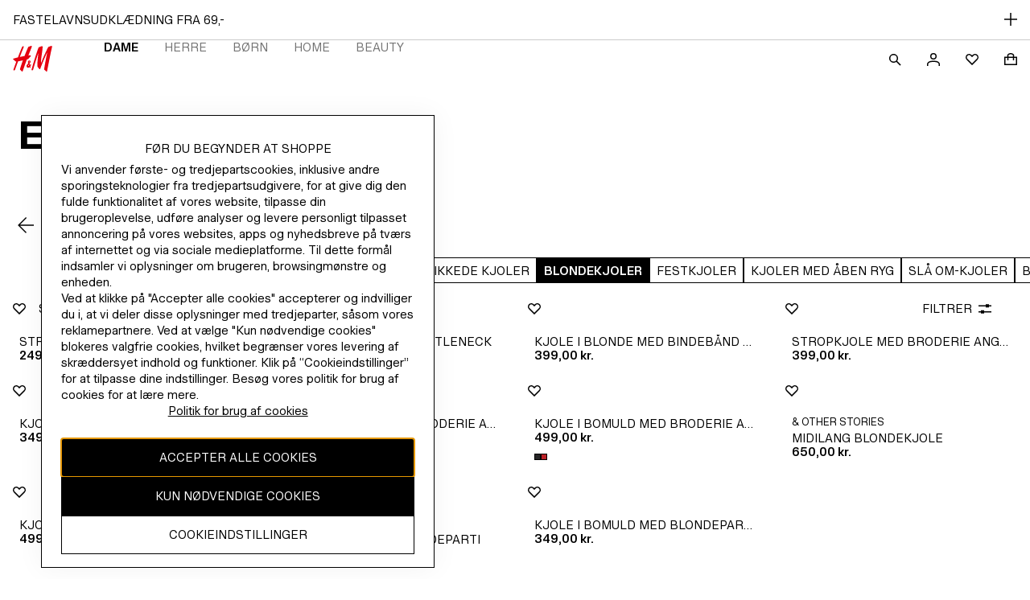

--- FILE ---
content_type: application/javascript
request_url: https://www2.hm.com/VNw3ckyj8gSI0/8aVrvdoDZoc/rwI/Yk9Nckb15cYNrmD9/PW02AQ/diZx/dW90ZX0B
body_size: 165443
content:
(function(){if(typeof Array.prototype.entries!=='function'){Object.defineProperty(Array.prototype,'entries',{value:function(){var index=0;const array=this;return {next:function(){if(index<array.length){return {value:[index,array[index++]],done:false};}else{return {done:true};}},[Symbol.iterator]:function(){return this;}};},writable:true,configurable:true});}}());(function(){nX();wr7();sx7();var L4=function(){return [];};var tC=function gg(CT,BC){var xI=gg;for(CT;CT!=nd;CT){switch(CT){case X2:{var ZT;CT=nd;return ML.pop(),ZT=dO,ZT;}break;case GD:{CT-=jX;while(Ab(O4,fL[Qb[fp]])){hz()[fL[O4]]=Dc(kl(O4,FK))?function(){ET=[];gg.call(this,LY,[fL]);return '';}:function(){var cg=fL[O4];var Cl=hz()[cg];return function(vc,Hz,ZC,Op,xV,Nz){if(Gg(arguments.length,fp)){return Cl;}var V4=CO(G2,[vc,Tp,Qg,EC,xV,Nz]);hz()[cg]=function(){return V4;};return V4;};}();++O4;}}break;case mM:{while(Ab(Lq,tb.length)){Wb()[tb[Lq]]=Dc(kl(Lq,Il))?function(){return dT.apply(this,[v5,arguments]);}:function(){var zC=tb[Lq];return function(Gz,IQ,Lc){var mp=Kl.apply(null,[Gz,IQ,Dc(Dc({}))]);Wb()[zC]=function(){return mp;};return mp;};}();++Lq;}CT=nd;}break;case nv:{CT=Wd;for(var lT=fp;Ab(lT,KC.length);lT++){var BK=gV(KC,lT);var Ib=gV(Gc.PS,qT++);BI+=gg(f9,[tV(HV(bb(BK),Ib),HV(bb(Ib),BK))]);}}break;case OD:{CT=nd;return xT;}break;case cE:{CT=OD;while(Kg(OK,fp)){if(FT(Sb[rc[Iq]],bX[rc[Il]])&&t4(Sb,AO[rc[fp]])){if(s4(AO,Lz)){xT+=gg(f9,[dK]);}return xT;}if(Gg(Sb[rc[Iq]],bX[rc[Il]])){var I4=Bg[AO[Sb[fp]][fp]];var Hp=gg.call(null,w5,[I4,Pc(dK,ML[kl(ML.length,Il)]),B6,Sb[Il],OK]);xT+=Hp;Sb=Sb[fp];OK-=dT(ZS,[Hp]);}else if(Gg(AO[Sb][rc[Iq]],bX[rc[Il]])){var I4=Bg[AO[Sb][fp]];var Hp=gg.apply(null,[w5,[I4,Pc(dK,ML[kl(ML.length,Il)]),rb,fp,OK]]);xT+=Hp;OK-=dT(ZS,[Hp]);}else{xT+=gg(f9,[dK]);dK+=AO[Sb];--OK;};++Sb;}}break;case LY:{CT=GD;var fL=BC[F5];var O4=fp;}break;case w5:{var AO=BC[F5];var YL=BC[lX];var Ip=BC[cP];CT+=rX;var Sb=BC[VY];var OK=BC[sF];if(Gg(typeof AO,rc[WL])){AO=Lz;}var xT=Pc([],[]);dK=kl(YL,ML[kl(ML.length,Il)]);}break;case Pd:{CT=nd;if(Ab(ll,nC[rc[fp]])){do{mb()[nC[ll]]=Dc(kl(ll,nq))?function(){Lz=[];gg.call(this,NY,[nC]);return '';}:function(){var SW=nC[ll];var fW=mb()[SW];return function(jl,Cz,YW,MI,KL){if(Gg(arguments.length,fp)){return fW;}var Wc=gg(w5,[db,Cz,Dc(Dc({})),MI,KL]);mb()[SW]=function(){return Wc;};return Wc;};}();++ll;}while(Ab(ll,nC[rc[fp]]));}}break;case f9:{CT=nd;var Ec=BC[F5];if(KT(Ec,zd)){return bX[DT[Iq]][DT[Il]](Ec);}else{Ec-=Wv;return bX[DT[Iq]][DT[Il]][DT[fp]](null,[Pc(Np(Ec,kp),E9),Pc(Xz(Ec,Hn),YE)]);}}break;case hD:{var LQ=BC[F5];Gc=function(Yb,p4){return gg.apply(this,[fE,arguments]);};return El(LQ);}break;case d5:{var pp=BC[F5];var NW=BC[lX];CT=X2;ML.push(lg);var dO=RI()[bz(nq)].call(null,Ot,ZI);for(var kL=fp;Ab(kL,pp[Wb()[kC(fp)].apply(null,[E5,Ub,Dc({})])]);kL=Pc(kL,Il)){var Kz=pp[IW()[Bz(kp)](nq,EF)](kL);var gp=NW[Kz];dO+=gp;}}break;case Vn:{var tb=BC[F5];z6(tb[fp]);var Lq=fp;CT=mM;}break;case Wd:{CT-=xM;return BI;}break;case NY:{CT+=w9;var nC=BC[F5];var ll=fp;}break;case fE:{CT+=fS;var zQ=BC[F5];var nc=BC[lX];var BI=Pc([],[]);var qT=Xz(kl(zQ,ML[kl(ML.length,Il)]),YO);var KC=SK[nc];}break;case v5:{ML.push(vT);var Tz={'\x34':RI()[bz(Iq)](jv,FK),'\x35':RI()[bz(WL)](mX,Qq),'\x42':IW()[Bz(Ml)](ZA,hW),'\x47':IW()[Bz(QV)].apply(null,[TC,EY]),'\x49':RI()[bz(rq)](zE,V6),'\x4f':IW()[Bz(nq)](Eq,P5),'\x50':Wb()[kC(nq)].call(null,wR,PA,fO),'\x53':Wb()[kC(FK)].apply(null,[jR,xq,rb]),'\x54':RI()[bz(Ml)](PF,Eq),'\x55':IW()[Bz(FK)].call(null,ZV,Pt),'\x6e':RI()[bz(QV)](w2,w4)};var Oq;return Oq=function(vg){return gg(d5,[vg,Tz]);},ML.pop(),Oq;}break;}}};var xc=function(){Qb=["\x6c\x65\x6e\x67\x74\x68","\x41\x72\x72\x61\x79","\x63\x6f\x6e\x73\x74\x72\x75\x63\x74\x6f\x72","\x6e\x75\x6d\x62\x65\x72"];};var pW=function(RC,R4){var Yg=bX["Math"]["round"](bX["Math"]["random"]()*(R4-RC)+RC);return Yg;};var M6=function(Y6,P6){return Y6<<P6;};var vV=function cV(HI,T4){'use strict';var SA=cV;switch(HI){case wd:{ML.push(Gl);var c4=[mb()[lc(AL)](fO,Q4,zq,nV,CV),FT(typeof Wb()[kC(zq)],Pc('',[][[]]))?Wb()[kC(Fz)](sV,bQ,Ob):Wb()[kC(Il)](SC,BL,wb),hz()[mA(EV)].call(null,PW,lO,Yl,zl,U4,FI),IW()[Bz(PK)](rb,Z6),Wb()[kC(g4)](LW,Iq,jC),RI()[bz(x4)](LH,nA),IW()[Bz(bQ)](m4,KQ),Wb()[kC(fb)](BO,MW,jI),RI()[bz(Fz)](Uz,hb),IW()[Bz(Jc)](FV,mz),FT(typeof mb()[lc(PW)],'undefined')?mb()[lc(XW)](xb,Q4,xb,Dq,m6):mb()[lc(nq)](AK,F4,Dc({}),cq,nO),Wb()[kC(wl)].call(null,Rp,Jc,pb),IW()[Bz(VO)](D6,ws),mb()[lc(PW)](jI,C6,s6,EW,jT),RI()[bz(g4)](Az,qz),IW()[Bz(pI)](QW,Hl),Gg(typeof zI()[YI(YO)],'undefined')?zI()[YI(Iq)].apply(null,[Rc,QO,Aq,rA,Pg]):zI()[YI(AL)].apply(null,[g4,qq,pQ,zH,pK]),IW()[Bz(TK)].apply(null,[f6,RO]),FT(typeof RI()[bz(jI)],Pc('',[][[]]))?RI()[bz(fb)](mW,UI):RI()[bz(zl)](Tb,wA),IW()[Bz(Ob)](Ul,Zz),IW()[Bz(hO)](Cg,cz),Wb()[kC(Tp)](YK,Rq,nl),Gg(typeof IW()[Bz(NL)],Pc([],[][[]]))?IW()[Bz(pK)].call(null,pq,Ez):IW()[Bz(Aq)].call(null,DK,Nb),IW()[Bz(nl)].call(null,GC,v4),FT(typeof RI()[bz(kp)],Pc([],[][[]]))?RI()[bz(wl)](cI,lO):RI()[bz(zl)].call(null,FC,Up),mb()[lc(YO)](db,QW,V6,ZO,m6),FT(typeof RI()[bz(QO)],Pc([],[][[]]))?RI()[bz(Tp)](Zl,Ub):RI()[bz(zl)](lz,tW)];if(s4(typeof bX[RI()[bz(fO)](R1,EV)][IW()[Bz(nA)].apply(null,[Hc,GO])],RI()[bz(XW)](Jb,ng))){var sz;return ML.pop(),sz=null,sz;}var Mz=c4[FT(typeof Wb()[kC(V6)],Pc([],[][[]]))?Wb()[kC(fp)].apply(null,[zc,Ub,AL]):Wb()[kC(Il)](X6,lb,fC)];var A4=RI()[bz(nq)].apply(null,[dq,ZI]);for(var ml=fp;Ab(ml,Mz);ml++){var b6=c4[ml];if(FT(bX[FT(typeof RI()[bz(Tp)],Pc('',[][[]]))?RI()[bz(fO)](R1,EV):RI()[bz(zl)].apply(null,[Fq,l6])][IW()[Bz(nA)](Hc,GO)][b6],undefined)){A4=RI()[bz(nq)](dq,ZI)[IW()[Bz(bW)].call(null,TO,zV)](A4,RI()[bz(EC)](DL,PA))[IW()[Bz(bW)](TO,zV)](ml);}}var dW;return ML.pop(),dW=A4,dW;}break;case gE:{var BV;ML.push(lz);return BV=Gg(typeof bX[Wb()[kC(DC)].call(null,DB,Bp,Dc(Dc([])))][Wb()[kC(EC)].call(null,Os,q6,YA)],IW()[Bz(YO)].apply(null,[X6,Cf]))||Gg(typeof bX[FT(typeof Wb()[kC(fb)],Pc([],[][[]]))?Wb()[kC(DC)].apply(null,[DB,Bp,jI]):Wb()[kC(Il)].apply(null,[SI,LL,Aq])][Wb()[kC(PK)](Fr,gK,fC)],IW()[Bz(YO)](X6,Cf))||Gg(typeof bX[Wb()[kC(DC)].call(null,DB,Bp,B6)][Wb()[kC(bQ)].call(null,p1,dc,VO)],Gg(typeof IW()[Bz(m4)],'undefined')?IW()[Bz(pK)](KI,sL):IW()[Bz(YO)](X6,Cf)),ML.pop(),BV;}break;case v9:{ML.push(vT);try{var NK=ML.length;var vp=Dc([]);var VL;return VL=Dc(Dc(bX[Wb()[kC(DC)](mG,Bp,TK)][Gg(typeof zI()[YI(YO)],Pc(RI()[bz(nq)](DI,ZI),[][[]]))?zI()[YI(Iq)].apply(null,[FK,JK,CV,lC,mC]):zI()[YI(XW)](EV,nI,Dc(Dc([])),Of,pK)])),ML.pop(),VL;}catch(l4){ML.splice(kl(NK,Il),Infinity,vT);var VI;return ML.pop(),VI=Dc([]),VI;}ML.pop();}break;case NY:{ML.push(qV);try{var Wz=ML.length;var Mb=Dc(Dc(F5));var pO;return pO=Dc(Dc(bX[Wb()[kC(DC)].call(null,U8,Bp,FK)][RI()[bz(PK)](HC,WQ)])),ML.pop(),pO;}catch(tO){ML.splice(kl(Wz,Il),Infinity,qV);var bp;return ML.pop(),bp=Dc(Dc(F5)),bp;}ML.pop();}break;case JF:{var Mc;ML.push(Nl);return Mc=Dc(Dc(bX[Wb()[kC(DC)].call(null,Vh,Bp,jc)][IW()[Bz(Mp)](vA,gZ)])),ML.pop(),Mc;}break;case MD:{ML.push(YT);try{var t6=ML.length;var Wg=Dc(lX);var r6=Pc(bX[Wb()[kC(Jc)](QW,YA,WK)](bX[Gg(typeof Wb()[kC(EV)],'undefined')?Wb()[kC(Il)](sC,wT,sp):Wb()[kC(DC)](Zl,Bp,Fz)][Wb()[kC(VO)](KW,bT,YO)]),M6(bX[Wb()[kC(Jc)].apply(null,[QW,YA,Dc(Dc(Il))])](bX[Wb()[kC(DC)](Zl,Bp,Iq)][Wb()[kC(pI)](wV,mK,Dc(Il))]),Il));r6+=Pc(M6(bX[Wb()[kC(Jc)](QW,YA,sp)](bX[Wb()[kC(DC)](Zl,Bp,hg)][zI()[YI(PW)](HK,Vq,Dc(Dc({})),I3,Vl)]),UL[Sp]),M6(bX[Wb()[kC(Jc)].call(null,QW,YA,Yl)](bX[Wb()[kC(DC)](Zl,Bp,fp)][Gg(typeof IW()[Bz(YA)],Pc('',[][[]]))?IW()[Bz(pK)](Rz,sg):IW()[Bz(GL)].apply(null,[FL,WC])]),UL[YO]));r6+=Pc(M6(bX[Wb()[kC(Jc)].call(null,QW,YA,N4)](bX[Wb()[kC(DC)].call(null,Zl,Bp,AL)][IW()[Bz(k4)].apply(null,[rL,jO])]),rq),M6(bX[Wb()[kC(Jc)](QW,YA,Dc([]))](bX[Wb()[kC(DC)].apply(null,[Zl,Bp,Dc(Il)])][RI()[bz(bQ)](qz,rI)]),Ml));r6+=Pc(M6(bX[Wb()[kC(Jc)](QW,YA,hg)](bX[Wb()[kC(DC)](Zl,Bp,sb)][IW()[Bz(CW)](qq,cL)]),zl),M6(bX[Wb()[kC(Jc)].apply(null,[QW,YA,Dc(Dc([]))])](bX[Wb()[kC(DC)](Zl,Bp,QO)][RI()[bz(Jc)](xL,TW)]),QV));r6+=Pc(M6(bX[Wb()[kC(Jc)].call(null,QW,YA,hO)](bX[Wb()[kC(DC)](Zl,Bp,db)][hz()[mA(m6)](XW,j4,Dc(fp),rq,xW,wz)]),nq),M6(bX[Wb()[kC(Jc)].call(null,QW,YA,Dc([]))](bX[Wb()[kC(DC)](Zl,Bp,CV)][Wb()[kC(TK)].apply(null,[fI,JO,wb])]),UL[EV]));r6+=Pc(M6(bX[Wb()[kC(Jc)](QW,YA,Dc({}))](bX[Wb()[kC(DC)](Zl,Bp,Dc(fp))][Gg(typeof IW()[Bz(fO)],'undefined')?IW()[Bz(pK)](Kb,AC):IW()[Bz(J4)].call(null,YO,HC)]),sE[IW()[Bz(LC)].call(null,fC,gT)]()),M6(bX[Wb()[kC(Jc)](QW,YA,jT)](bX[Wb()[kC(DC)](Zl,Bp,Vl)][RI()[bz(VO)].apply(null,[OL,rq])]),Sp));r6+=Pc(M6(bX[FT(typeof Wb()[kC(Tp)],Pc('',[][[]]))?Wb()[kC(Jc)](QW,YA,PW):Wb()[kC(Il)](Zz,C4,xb)](bX[Wb()[kC(DC)].apply(null,[Zl,Bp,wb])][RI()[bz(pI)].call(null,tk,cb)]),DC),M6(bX[Wb()[kC(Jc)].call(null,QW,YA,vl)](bX[Wb()[kC(DC)].call(null,Zl,Bp,nl)][FT(typeof IW()[Bz(HK)],Pc([],[][[]]))?IW()[Bz(cb)].call(null,k4,BW):IW()[Bz(pK)](vT,TK)]),xO));r6+=Pc(M6(bX[Gg(typeof Wb()[kC(Ml)],Pc([],[][[]]))?Wb()[kC(Il)](A6,Jp,Sp):Wb()[kC(Jc)](QW,YA,Dc([]))](bX[Wb()[kC(DC)].call(null,Zl,Bp,Iq)][RI()[bz(TK)](vK,DC)]),pK),M6(bX[Wb()[kC(Jc)](QW,YA,g4)](bX[Wb()[kC(DC)](Zl,Bp,jT)][IW()[Bz(Iz)](NV,Qc)]),UL[m6]));r6+=Pc(M6(bX[Wb()[kC(Jc)](QW,YA,Jc)](bX[Gg(typeof Wb()[kC(fC)],Pc('',[][[]]))?Wb()[kC(Il)].call(null,Bc,mK,fp):Wb()[kC(DC)](Zl,Bp,HK)][RI()[bz(Ob)].apply(null,[lq,hO])]),Ql),M6(bX[Wb()[kC(Jc)](QW,YA,Jc)](bX[Wb()[kC(DC)].apply(null,[Zl,Bp,zq])][Wb()[kC(Ob)](G4,qL,Dc({}))]),AL));r6+=Pc(M6(bX[Gg(typeof Wb()[kC(FK)],Pc([],[][[]]))?Wb()[kC(Il)](Ll,IL,FW):Wb()[kC(Jc)](QW,YA,Dc(Dc({})))](bX[FT(typeof Wb()[kC(Jc)],Pc('',[][[]]))?Wb()[kC(DC)](Zl,Bp,AL):Wb()[kC(Il)].apply(null,[zK,Ml,vL])][Gg(typeof IW()[Bz(R6)],'undefined')?IW()[Bz(pK)].call(null,zb,TI):IW()[Bz(ZI)](B6,RK)]),XW),M6(bX[Wb()[kC(Jc)](QW,YA,x4)](bX[Wb()[kC(DC)].apply(null,[Zl,Bp,g4])][RI()[bz(hO)](jz,JO)]),PW));r6+=Pc(M6(bX[Wb()[kC(Jc)](QW,YA,YO)](bX[Wb()[kC(DC)](Zl,Bp,fC)][Gg(typeof zI()[YI(XW)],'undefined')?zI()[YI(Iq)].call(null,jc,kz,YA,KV,w6):zI()[YI(YO)](EC,xW,WL,HZ,EV)]),UL[jC]),M6(bX[Wb()[kC(Jc)](QW,YA,rq)](bX[Gg(typeof Wb()[kC(nA)],Pc('',[][[]]))?Wb()[kC(Il)](xg,mq,HK):Wb()[kC(DC)].call(null,Zl,Bp,N4)][FT(typeof IW()[Bz(SO)],'undefined')?IW()[Bz(Qq)](W4,WQ):IW()[Bz(pK)](p6,Vb)]),EV));r6+=Pc(M6(bX[Wb()[kC(Jc)].call(null,QW,YA,EC)](bX[Wb()[kC(DC)](Zl,Bp,sC)][IW()[Bz(wp)](FO,Cb)]),m6),M6(bX[Gg(typeof Wb()[kC(AL)],'undefined')?Wb()[kC(Il)](X6,F6,NL):Wb()[kC(Jc)](QW,YA,fb)](bX[Gg(typeof Wb()[kC(pb)],'undefined')?Wb()[kC(Il)](ZW,QL,PW):Wb()[kC(DC)](Zl,Bp,VO)][Wb()[kC(hO)](sO,wq,Yl)]),jC));r6+=Pc(M6(bX[Wb()[kC(Jc)](QW,YA,Dc(Dc({})))](bX[Gg(typeof Wb()[kC(zg)],Pc([],[][[]]))?Wb()[kC(Il)](Vp,UV,pI):Wb()[kC(DC)](Zl,Bp,m6)][RI()[bz(Aq)].call(null,mW,N4)]),db),M6(bX[Wb()[kC(Jc)].apply(null,[QW,YA,rq])](bX[Wb()[kC(DC)].call(null,Zl,Bp,FW)][hz()[mA(jC)](DC,Qg,wl,Qz,Vq,gO)]),m4));r6+=Pc(M6(bX[Wb()[kC(Jc)](QW,YA,Dc(Dc(Il)))](bX[Wb()[kC(DC)](Zl,Bp,Dc(Il))][zI()[YI(EV)].apply(null,[Jc,Vq,SO,CB,xO])]),N4),M6(bX[Wb()[kC(Jc)](QW,YA,R6)](bX[FT(typeof Wb()[kC(fz)],'undefined')?Wb()[kC(DC)](Zl,Bp,Dc({})):Wb()[kC(Il)].apply(null,[dI,bI,bQ])][Wb()[kC(Aq)].apply(null,[kV,PC,kp])]),sE[RI()[bz(nl)](Nc,Qz)]()));r6+=Pc(M6(bX[Wb()[kC(Jc)](QW,YA,Dc(fp))](bX[Wb()[kC(DC)].call(null,Zl,Bp,TL)][RI()[bz(nA)].apply(null,[rK,R6])]),V6),M6(bX[Gg(typeof Wb()[kC(zl)],Pc('',[][[]]))?Wb()[kC(Il)](Al,lg,pg):Wb()[kC(Jc)].call(null,QW,YA,Dc(Dc(fp)))](bX[Gg(typeof Wb()[kC(vC)],Pc([],[][[]]))?Wb()[kC(Il)].call(null,Zq,Oz,x4):Wb()[kC(DC)](Zl,Bp,EV)][IW()[Bz(f6)].call(null,Ub,E6)]),UL[db]));r6+=Pc(M6(bX[Wb()[kC(Jc)].call(null,QW,YA,Dc(Dc(Il)))](bX[Wb()[kC(DC)](Zl,Bp,CV)][FT(typeof zI()[YI(FK)],'undefined')?zI()[YI(m6)](vL,FI,m4,T5,EV):zI()[YI(Iq)](hO,tp,Dc(Il),lI,Wp)]),fC),M6(bX[Wb()[kC(Jc)](QW,YA,Dc(fp))](bX[Wb()[kC(DC)].apply(null,[Zl,Bp,Ob])][mb()[lc(EV)].call(null,UO,jq,Eq,wc,V6)]),Qz));r6+=Pc(Pc(M6(bX[Wb()[kC(Jc)].apply(null,[QW,YA,CV])](bX[RI()[bz(kp)].apply(null,[ZK,Fl])][zI()[YI(jC)](Il,Q6,Tp,Vf,jC)]),CV),M6(bX[Wb()[kC(Jc)].apply(null,[QW,YA,Yl])](bX[FT(typeof Wb()[kC(bW)],Pc([],[][[]]))?Wb()[kC(DC)](Zl,Bp,HK):Wb()[kC(Il)](Gp,sI,Dc(fp))][RI()[bz(Mp)](RO,Zg)]),bW)),M6(bX[Wb()[kC(Jc)].apply(null,[QW,YA,Dc(fp)])](bX[Wb()[kC(DC)].call(null,Zl,Bp,hO)][RI()[bz(GL)].apply(null,[kA,q6])]),UL[m4]));var Xb;return Xb=r6[RI()[bz(zg)].apply(null,[tL,Ql])](),ML.pop(),Xb;}catch(UT){ML.splice(kl(t6,Il),Infinity,YT);var dL;return dL=IW()[Bz(Ml)].apply(null,[ZA,Lg]),ML.pop(),dL;}ML.pop();}break;case Qn:{var pT=T4[F5];ML.push(Xc);try{var DA=ML.length;var MT=Dc(Dc(F5));if(Gg(pT[RI()[bz(fO)](nw,EV)][FT(typeof Wb()[kC(rq)],Pc('',[][[]]))?Wb()[kC(nl)].apply(null,[sj,gL,rq]):Wb()[kC(Il)](tq,UW,Dc([]))],undefined)){var jg;return jg=Wb()[kC(nA)](CC,bV,fp),ML.pop(),jg;}if(Gg(pT[RI()[bz(fO)].call(null,nw,EV)][Wb()[kC(nl)](sj,gL,rq)],Dc([]))){var GV;return GV=IW()[Bz(Ml)](ZA,Uc),ML.pop(),GV;}var GW;return GW=IW()[Bz(QV)](TC,cw),ML.pop(),GW;}catch(EL){ML.splice(kl(DA,Il),Infinity,Xc);var bC;return bC=IW()[Bz(JC)](QV,Aj),ML.pop(),bC;}ML.pop();}break;case Nn:{var IV=T4[F5];var XT=T4[lX];ML.push(Lb);if(vz(typeof bX[RI()[bz(kp)].apply(null,[pk,Fl])][FT(typeof IW()[Bz(VO)],Pc([],[][[]]))?IW()[Bz(jW)].apply(null,[cb,qI]):IW()[Bz(pK)](LT,WV)],RI()[bz(XW)].apply(null,[jh,ng]))){bX[RI()[bz(kp)](pk,Fl)][IW()[Bz(jW)](cb,qI)]=RI()[bz(nq)](JQ,ZI)[IW()[Bz(bW)].call(null,TO,EA)](IV,IW()[Bz(N4)](q6,Q))[IW()[Bz(bW)](TO,EA)](XT,RI()[bz(J4)](sK,XV));}ML.pop();}break;case sF:{var zz=T4[F5];var qc=T4[lX];ML.push(Fq);if(Dc(Y4(zz,qc))){throw new (bX[zI()[YI(rq)].apply(null,[sC,Kb,Vl,mL,FK])])(RI()[bz(LC)](TV,kp));}ML.pop();}break;case L:{var Cq=T4[F5];var f4=T4[lX];ML.push(bL);var Uq=f4[zI()[YI(pQ)](g4,Kq,nq,fC,WL)];var B4=f4[RI()[bz(q6)].call(null,K0,qb)];var pV=f4[Wb()[kC(rz)](cq,SC,HK)];var zO=f4[RI()[bz(rz)].call(null,KV,PL)];var JT=f4[Wb()[kC(rp)].call(null,gx,D6,x4)];var QK=f4[Wb()[kC(Fg)](HC,QC,GC)];var gq=f4[IW()[Bz(II)](ZL,Ic)];var NO=f4[RI()[bz(rp)](zW,Mp)];var AI;return AI=(Gg(typeof RI()[bz(rq)],Pc('',[][[]]))?RI()[bz(zl)](cQ,Cp):RI()[bz(nq)].apply(null,[MO,ZI]))[IW()[Bz(bW)](TO,lV)](Cq)[IW()[Bz(bW)].apply(null,[TO,lV])](Uq,RI()[bz(EC)].apply(null,[nL,PA]))[IW()[Bz(bW)].call(null,TO,lV)](B4,RI()[bz(EC)](nL,PA))[IW()[Bz(bW)](TO,lV)](pV,RI()[bz(EC)].apply(null,[nL,PA]))[Gg(typeof IW()[Bz(PK)],Pc([],[][[]]))?IW()[Bz(pK)](dq,RW):IW()[Bz(bW)](TO,lV)](zO,Gg(typeof RI()[bz(L6)],Pc([],[][[]]))?RI()[bz(zl)].call(null,JI,FI):RI()[bz(EC)].apply(null,[nL,PA]))[IW()[Bz(bW)](TO,lV)](JT,RI()[bz(EC)](nL,PA))[IW()[Bz(bW)].apply(null,[TO,lV])](QK,Gg(typeof RI()[bz(jc)],Pc([],[][[]]))?RI()[bz(zl)].call(null,I6,CL):RI()[bz(EC)](nL,PA))[IW()[Bz(bW)].call(null,TO,lV)](gq,RI()[bz(EC)](nL,PA))[IW()[Bz(bW)](TO,lV)](NO,mb()[lc(Il)](DC,nL,rb,OW,Il)),ML.pop(),AI;}break;case f9:{ML.push(FO);var kK=Dc(lX);try{var Bl=ML.length;var RV=Dc(Dc(F5));if(bX[Wb()[kC(DC)](IG,Bp,Dc([]))][RI()[bz(PK)](kg,WQ)]){bX[FT(typeof Wb()[kC(k4)],Pc('',[][[]]))?Wb()[kC(DC)].call(null,IG,Bp,g4):Wb()[kC(Il)].apply(null,[EI,mI,j4])][RI()[bz(PK)].apply(null,[kg,WQ])][Wb()[kC(II)].call(null,bl,HK,EV)](RI()[bz(L6)].call(null,YV,bV),Gg(typeof Wb()[kC(Mp)],'undefined')?Wb()[kC(Il)].call(null,Bq,U4,Il):Wb()[kC(np)](Bs,Mp,Iq));bX[Wb()[kC(DC)](IG,Bp,Dc([]))][RI()[bz(PK)](kg,WQ)][Gg(typeof RI()[bz(vC)],'undefined')?RI()[bz(zl)].call(null,gO,Vc):RI()[bz(II)].call(null,wj,Yl)](RI()[bz(L6)](YV,bV));kK=Dc(Dc({}));}}catch(Qp){ML.splice(kl(Bl,Il),Infinity,FO);}var LV;return ML.pop(),LV=kK,LV;}break;case d5:{ML.push(KK);var Gb=RI()[bz(wc)].call(null,jj,FV);var VT=IW()[Bz(KK)](kb,QT);for(var tA=fp;Ab(tA,bT);tA++)Gb+=VT[IW()[Bz(kp)](nq,bk)](bX[Wb()[kC(Sp)].call(null,FL,QO,Yl)][IW()[Bz(NL)](G4,M4)](pC(bX[Gg(typeof Wb()[kC(fC)],Pc('',[][[]]))?Wb()[kC(Il)](hp,sl,mq):Wb()[kC(Sp)](FL,QO,xb)][RI()[bz(NL)].call(null,Rs,Sp)](),VT[FT(typeof Wb()[kC(j4)],Pc([],[][[]]))?Wb()[kC(fp)](SV,Ub,x4):Wb()[kC(Il)](Ll,WT,Dc(Il))])));var b4;return ML.pop(),b4=Gb,b4;}break;case pS:{var JL=T4[F5];ML.push(Jz);var rg=Wb()[kC(nA)].call(null,tq,bV,N4);try{var Tc=ML.length;var r4=Dc(lX);if(JL[RI()[bz(fO)](B1,EV)][RI()[bz(np)](NA,vL)]){var X4=JL[RI()[bz(fO)](B1,EV)][RI()[bz(np)](NA,vL)][RI()[bz(zg)].apply(null,[IT,Ql])]();var vO;return ML.pop(),vO=X4,vO;}else{var Fb;return ML.pop(),Fb=rg,Fb;}}catch(cT){ML.splice(kl(Tc,Il),Infinity,Jz);var Ap;return ML.pop(),Ap=rg,Ap;}ML.pop();}break;case pF:{var Lp=T4[F5];ML.push(CK);var wg=RI()[bz(DO)](T3,xO);var Hq=RI()[bz(DO)].apply(null,[T3,xO]);if(Lp[RI()[bz(kp)].apply(null,[wh,Fl])]){var hV=Lp[RI()[bz(kp)](wh,Fl)][Gg(typeof RI()[bz(SO)],Pc('',[][[]]))?RI()[bz(zl)].call(null,bg,HL):RI()[bz(xz)].apply(null,[Yq,B6])](IW()[Bz(sT)].apply(null,[rp,E4]));var bK=hV[FT(typeof Wb()[kC(sb)],'undefined')?Wb()[kC(DO)].apply(null,[Fc,Oc,Dc(Dc(fp))]):Wb()[kC(Il)].call(null,S4,Yl,EV)](mb()[lc(pQ)](jC,XC,xb,B6,Ml));if(bK){var Jg=bK[IW()[Bz(Ng)](MV,H8)](Gg(typeof IW()[Bz(wp)],Pc('',[][[]]))?IW()[Bz(pK)].call(null,hL,Kc):IW()[Bz(xq)](FK,UH));if(Jg){wg=bK[RI()[bz(gK)](Jb,lp)](Jg[IW()[Bz(Ub)].call(null,Og,d0)]);Hq=bK[RI()[bz(gK)](Jb,lp)](Jg[zI()[YI(Vl)](j4,Fp,Dc(fp),nA,jC)]);}}}var dz;return dz=dT(F5,[mb()[lc(fC)].apply(null,[zq,XC,FW,Zg,Sp]),wg,zI()[YI(xb)](sC,XC,zg,FB,xO),Hq]),ML.pop(),dz;}break;case En:{var lL=T4[F5];var n6;ML.push(dp);return n6=Dc(Dc(lL[RI()[bz(fO)](Rx,EV)]))&&Dc(Dc(lL[RI()[bz(fO)].apply(null,[Rx,EV])][IW()[Bz(nA)](Hc,PO)]))&&lL[Gg(typeof RI()[bz(j4)],'undefined')?RI()[bz(zl)].call(null,dI,NA):RI()[bz(fO)](Rx,EV)][IW()[Bz(nA)](Hc,PO)][sE[RI()[bz(VC)](bj,pb)]()]&&Gg(lL[FT(typeof RI()[bz(q6)],Pc([],[][[]]))?RI()[bz(fO)](Rx,EV):RI()[bz(zl)](Db,cq)][FT(typeof IW()[Bz(R6)],Pc([],[][[]]))?IW()[Bz(nA)](Hc,PO):IW()[Bz(pK)].call(null,H6,WW)][fp][RI()[bz(zg)](Db,Ql)](),Gg(typeof Wb()[kC(sT)],Pc('',[][[]]))?Wb()[kC(Il)](Jq,kz,EV):Wb()[kC(PC)](vx,DO,Dc(Dc({}))))?IW()[Bz(QV)].call(null,TC,fK):IW()[Bz(Ml)](ZA,Tl),ML.pop(),n6;}break;case qY:{var QI=T4[F5];ML.push(TI);var fq=QI[RI()[bz(fO)](hZ,EV)][RI()[bz(PC)].apply(null,[Jb,qK])];if(fq){var Dg=fq[RI()[bz(zg)](gb,Ql)]();var xA;return ML.pop(),xA=Dg,xA;}else{var GA;return GA=Wb()[kC(nA)](JK,bV,HK),ML.pop(),GA;}ML.pop();}break;case DY:{ML.push(qV);throw new (bX[zI()[YI(rq)].call(null,Vl,z4,fC,mL,FK)])(FT(typeof Wb()[kC(rz)],Pc('',[][[]]))?Wb()[kC(FV)](RO,Sp,SO):Wb()[kC(Il)](nl,Fq,LK));}break;case NE:{var wW=T4[F5];ML.push(kW);if(FT(typeof bX[FT(typeof RI()[bz(xb)],Pc([],[][[]]))?RI()[bz(AL)].call(null,Cx,fV):RI()[bz(zl)](Z4,Mg)],RI()[bz(XW)].call(null,Hn,ng))&&vz(wW[bX[Gg(typeof RI()[bz(q4)],Pc([],[][[]]))?RI()[bz(zl)](MO,wb):RI()[bz(AL)].apply(null,[Cx,fV])][FT(typeof IW()[Bz(Yp)],Pc('',[][[]]))?IW()[Bz(EO)](zg,DI):IW()[Bz(pK)].apply(null,[MV,Yz])]],null)||vz(wW[zI()[YI(kp)](R6,Wq,PW,sh,kp)],null)){var AV;return AV=bX[IW()[Bz(DC)].call(null,SC,dr)][FT(typeof zI()[YI(rq)],Pc(RI()[bz(nq)].call(null,rl,ZI),[][[]]))?zI()[YI(bW)].call(null,hb,Pb,HK,vr,rq):zI()[YI(Iq)].call(null,hb,dV,zg,Wl,Il)](wW),ML.pop(),AV;}ML.pop();}break;case gX:{var Ag=T4[F5];var mg=T4[lX];ML.push(WO);if(s4(mg,null)||Kg(mg,Ag[Wb()[kC(fp)].call(null,Wj,Ub,Dc([]))]))mg=Ag[Wb()[kC(fp)](Wj,Ub,QV)];for(var Rl=sE[Gg(typeof RI()[bz(Sl)],Pc('',[][[]]))?RI()[bz(zl)].apply(null,[Vc,MV]):RI()[bz(VC)](CG,pb)](),hT=new (bX[IW()[Bz(DC)].call(null,SC,Pr)])(mg);Ab(Rl,mg);Rl++)hT[Rl]=Ag[Rl];var G6;return ML.pop(),G6=hT,G6;}break;case q:{var kT=T4[F5];ML.push(vI);var hq=RI()[bz(nq)](fh,ZI);var DW=FT(typeof RI()[bz(GL)],Pc('',[][[]]))?RI()[bz(nq)].apply(null,[fh,ZI]):RI()[bz(zl)](mT,Xl);var PT=Gg(typeof RI()[bz(vL)],Pc('',[][[]]))?RI()[bz(zl)](xK,d4):RI()[bz(rI)](QQ,HK);var v6=[];try{var Sq=ML.length;var U6=Dc(Dc(F5));try{hq=kT[hz()[mA(fC)](zl,m6,LK,Dc(Dc(fp)),hj,[GK,WL])];}catch(CI){ML.splice(kl(Sq,Il),Infinity,vI);if(CI[IW()[Bz(m6)](mK,vb)][RI()[bz(KK)](R8,Tb)](PT)){hq=FT(typeof RI()[bz(J4)],'undefined')?RI()[bz(sT)](dB,bT):RI()[bz(zl)].call(null,UK,tK);}}var cc=bX[Wb()[kC(Sp)].call(null,Ew,QO,Rc)][IW()[Bz(NL)](G4,CH)](pC(bX[Wb()[kC(Sp)].call(null,Ew,QO,Dc(Dc({})))][RI()[bz(NL)](Ex,Sp)](),bc))[RI()[bz(zg)].apply(null,[jQ,Ql])]();kT[hz()[mA(fC)].call(null,zl,fp,VC,fp,hj,[GK,WL])]=cc;DW=FT(kT[hz()[mA(fC)].apply(null,[zl,WK,Dc(Dc({})),sI,hj,[GK,WL]])],cc);v6=[dT(F5,[FT(typeof Wb()[kC(Ng)],Pc('',[][[]]))?Wb()[kC(XW)](Sf,rI,TK):Wb()[kC(Il)].apply(null,[VV,zK,zg]),hq]),dT(F5,[RI()[bz(fp)].apply(null,[Lf,TQ]),HV(DW,sE[FT(typeof Wb()[kC(Vl)],Pc([],[][[]]))?Wb()[kC(zq)](Nm,TQ,Dc(Dc(Il))):Wb()[kC(Il)].apply(null,[Zp,pI,Dc({})])]())[FT(typeof RI()[bz(Yp)],Pc('',[][[]]))?RI()[bz(zg)](jQ,Ql):RI()[bz(zl)](Sz,pg)]()])];var Pl;return ML.pop(),Pl=v6,Pl;}catch(Gq){ML.splice(kl(Sq,Il),Infinity,vI);v6=[dT(F5,[Wb()[kC(XW)].apply(null,[Sf,rI,zg]),hq]),dT(F5,[FT(typeof RI()[bz(Ob)],Pc('',[][[]]))?RI()[bz(fp)](Lf,TQ):RI()[bz(zl)].apply(null,[w4,SL]),DW])];}var LI;return ML.pop(),LI=v6,LI;}break;case JR:{var nz=T4[F5];ML.push(EV);var Ac=Wb()[kC(nA)](m6,bV,Qg);var Kp=Wb()[kC(nA)].call(null,m6,bV,Qg);var nW=new (bX[IW()[Bz(HK)](xO,n4)])(new (bX[FT(typeof IW()[Bz(Ob)],'undefined')?IW()[Bz(HK)](xO,n4):IW()[Bz(pK)].apply(null,[pI,gc])])(RI()[bz(Ng)].call(null,HA,rL)));try{var mV=ML.length;var OO=Dc([]);if(Dc(Dc(bX[Wb()[kC(DC)](jK,Bp,Dc(Dc(Il)))][RI()[bz(xO)].call(null,zK,mq)]))&&Dc(Dc(bX[Wb()[kC(DC)].call(null,jK,Bp,fz)][RI()[bz(xO)].apply(null,[zK,mq])][IW()[Bz(rC)].apply(null,[OT,P4])]))){var dg=bX[FT(typeof RI()[bz(wO)],Pc('',[][[]]))?RI()[bz(xO)].apply(null,[zK,mq]):RI()[bz(zl)].call(null,jL,GC)][Gg(typeof IW()[Bz(hb)],Pc([],[][[]]))?IW()[Bz(pK)].apply(null,[w4,TC]):IW()[Bz(rC)].apply(null,[OT,P4])](bX[Gg(typeof IW()[Bz(vC)],'undefined')?IW()[Bz(pK)].apply(null,[Hc,sq]):IW()[Bz(XI)](Pp,Xq)][Gg(typeof Wb()[kC(mq)],Pc('',[][[]]))?Wb()[kC(Il)].apply(null,[QO,XW,YA]):Wb()[kC(Ml)](tT,qq,nq)],Wb()[kC(wO)].call(null,f6,jV,g4));if(dg){Ac=nW[Wb()[kC(np)](VK,Mp,nq)](dg[Wb()[kC(XW)](Al,rI,Dc({}))][RI()[bz(zg)](ZA,Ql)]());}}Kp=FT(bX[Wb()[kC(DC)](jK,Bp,Ob)],nz);}catch(D4){ML.splice(kl(mV,Il),Infinity,EV);Ac=IW()[Bz(JC)](QV,xl);Kp=FT(typeof IW()[Bz(XI)],'undefined')?IW()[Bz(JC)].call(null,QV,xl):IW()[Bz(pK)](Tq,XL);}var UQ=Pc(Ac,M6(Kp,Il))[RI()[bz(zg)](ZA,Ql)]();var Ep;return ML.pop(),Ep=UQ,Ep;}break;case S2:{ML.push(Dz);var wK=bX[RI()[bz(xO)](DI,mq)][Gg(typeof Wb()[kC(Qz)],'undefined')?Wb()[kC(Il)].apply(null,[Il,Og,VC]):Wb()[kC(RA)].call(null,P3,hI,R6)]?bX[RI()[bz(xO)](DI,mq)][Gg(typeof IW()[Bz(zl)],'undefined')?IW()[Bz(pK)].call(null,Rg,gz):IW()[Bz(Rc)](BO,YZ)](bX[RI()[bz(xO)].call(null,DI,mq)][Wb()[kC(RA)](P3,hI,Dc(Dc({})))](bX[RI()[bz(fO)](D0,EV)]))[Wb()[kC(pQ)](xf,H4,jp)](RI()[bz(EC)](A6,PA)):Gg(typeof RI()[bz(m6)],Pc([],[][[]]))?RI()[bz(zl)](DK,nA):RI()[bz(nq)].apply(null,[E4,ZI]);var dl;return ML.pop(),dl=wK,dl;}break;case Yn:{ML.push(KV);var MK=Wb()[kC(nA)].call(null,IT,bV,s6);try{var cO=ML.length;var XO=Dc({});if(bX[RI()[bz(fO)].apply(null,[Nx,EV])]&&bX[RI()[bz(fO)].apply(null,[Nx,EV])][Wb()[kC(KK)](AH,Il,jT)]&&bX[RI()[bz(fO)](Nx,EV)][Wb()[kC(KK)](AH,Il,Dc(Dc(fp)))][Wb()[kC(sT)](xh,Vl,sC)]){var GI=bX[RI()[bz(fO)].call(null,Nx,EV)][FT(typeof Wb()[kC(pQ)],Pc([],[][[]]))?Wb()[kC(KK)](AH,Il,SO):Wb()[kC(Il)](fV,Gp,nl)][Wb()[kC(sT)](xh,Vl,m4)][RI()[bz(zg)](Sg,Ql)]();var Zc;return ML.pop(),Zc=GI,Zc;}else{var Ol;return ML.pop(),Ol=MK,Ol;}}catch(sA){ML.splice(kl(cO,Il),Infinity,KV);var Ig;return ML.pop(),Ig=MK,Ig;}ML.pop();}break;case ZR:{ML.push(IO);var ST=Gg(typeof Wb()[kC(tp)],Pc('',[][[]]))?Wb()[kC(Il)](Zb,Nb,Tp):Wb()[kC(nA)](O6,bV,PK);try{var fg=ML.length;var Nq=Dc({});if(bX[RI()[bz(fO)](Lr,EV)][IW()[Bz(nA)](Hc,hs)]&&bX[RI()[bz(fO)].apply(null,[Lr,EV])][IW()[Bz(nA)](Hc,hs)][fp]&&bX[RI()[bz(fO)](Lr,EV)][IW()[Bz(nA)].apply(null,[Hc,hs])][fp][fp]&&bX[RI()[bz(fO)](Lr,EV)][IW()[Bz(nA)](Hc,hs)][fp][fp][FT(typeof RI()[bz(JC)],'undefined')?RI()[bz(wq)](cf,sb):RI()[bz(zl)](PK,tp)]){var DV=Gg(bX[RI()[bz(fO)](Lr,EV)][IW()[Bz(nA)](Hc,hs)][fp][fp][RI()[bz(wq)](cf,sb)],bX[RI()[bz(fO)](Lr,EV)][IW()[Bz(nA)].apply(null,[Hc,hs])][UL[Iq]]);var HT=DV?IW()[Bz(QV)](TC,SH):IW()[Bz(Ml)](ZA,ql);var RL;return ML.pop(),RL=HT,RL;}else{var cp;return ML.pop(),cp=ST,cp;}}catch(kI){ML.splice(kl(fg,Il),Infinity,IO);var fl;return ML.pop(),fl=ST,fl;}ML.pop();}break;case S7:{ML.push(Az);var bq=Wb()[kC(nA)](k6,bV,mq);if(bX[RI()[bz(fO)].apply(null,[Q3,EV])]&&bX[RI()[bz(fO)](Q3,EV)][IW()[Bz(nA)].apply(null,[Hc,dA])]&&bX[Gg(typeof RI()[bz(N4)],'undefined')?RI()[bz(zl)].apply(null,[K6,OQ]):RI()[bz(fO)].apply(null,[Q3,EV])][Gg(typeof IW()[Bz(nA)],'undefined')?IW()[Bz(pK)].call(null,Sl,GK):IW()[Bz(nA)].apply(null,[Hc,dA])][Gg(typeof IW()[Bz(sT)],Pc('',[][[]]))?IW()[Bz(pK)].call(null,wb,LO):IW()[Bz(DK)](qK,jk)]){var Yc=bX[Gg(typeof RI()[bz(Qz)],Pc('',[][[]]))?RI()[bz(zl)](Pq,Bp):RI()[bz(fO)].call(null,Q3,EV)][FT(typeof IW()[Bz(pb)],Pc('',[][[]]))?IW()[Bz(nA)](Hc,dA):IW()[Bz(pK)].apply(null,[qK,Il])][IW()[Bz(DK)](qK,jk)];try{var N6=ML.length;var Dl=Dc({});var hl=bX[Wb()[kC(Sp)](j6,QO,Ob)][IW()[Bz(NL)](G4,mO)](pC(bX[Wb()[kC(Sp)].apply(null,[j6,QO,Dc(Dc({}))])][RI()[bz(NL)].call(null,mH,Sp)](),bc))[Gg(typeof RI()[bz(Qz)],Pc('',[][[]]))?RI()[bz(zl)](TO,JI):RI()[bz(zg)].call(null,Al,Ql)]();bX[RI()[bz(fO)].call(null,Q3,EV)][IW()[Bz(nA)].call(null,Hc,dA)][FT(typeof IW()[Bz(PC)],'undefined')?IW()[Bz(DK)](qK,jk):IW()[Bz(pK)].apply(null,[Zz,KO])]=hl;var FA=Gg(bX[RI()[bz(fO)](Q3,EV)][IW()[Bz(nA)].apply(null,[Hc,dA])][IW()[Bz(DK)].call(null,qK,jk)],hl);var XA=FA?IW()[Bz(QV)](TC,qW):Gg(typeof IW()[Bz(mK)],Pc('',[][[]]))?IW()[Bz(pK)](SI,kO):IW()[Bz(Ml)](ZA,nT);bX[FT(typeof RI()[bz(SO)],'undefined')?RI()[bz(fO)](Q3,EV):RI()[bz(zl)](W6,nb)][IW()[Bz(nA)](Hc,dA)][IW()[Bz(DK)](qK,jk)]=Yc;var Tg;return ML.pop(),Tg=XA,Tg;}catch(cC){ML.splice(kl(N6,Il),Infinity,Az);if(FT(bX[Gg(typeof RI()[bz(SC)],Pc('',[][[]]))?RI()[bz(zl)].apply(null,[qQ,sW]):RI()[bz(fO)](Q3,EV)][IW()[Bz(nA)](Hc,dA)][IW()[Bz(DK)](qK,jk)],Yc)){bX[RI()[bz(fO)].apply(null,[Q3,EV])][Gg(typeof IW()[Bz(T6)],Pc([],[][[]]))?IW()[Bz(pK)](rW,IC):IW()[Bz(nA)].apply(null,[Hc,dA])][IW()[Bz(DK)].call(null,qK,jk)]=Yc;}var wL;return ML.pop(),wL=bq,wL;}}else{var zp;return ML.pop(),zp=bq,zp;}ML.pop();}break;case WS:{ML.push(tI);var Eg=Wb()[kC(nA)](AW,bV,sp);try{var gC=ML.length;var fA=Dc({});if(bX[RI()[bz(fO)](mh,EV)][IW()[Bz(nA)](Hc,j6)]&&bX[FT(typeof RI()[bz(rq)],'undefined')?RI()[bz(fO)].call(null,mh,EV):RI()[bz(zl)](Tb,nI)][IW()[Bz(nA)](Hc,j6)][fp]){var Xg=Gg(bX[RI()[bz(fO)].apply(null,[mh,EV])][IW()[Bz(nA)].call(null,Hc,j6)][IW()[Bz(hI)].call(null,Aq,PF)](UL[CV]),bX[RI()[bz(fO)](mh,EV)][IW()[Bz(nA)](Hc,j6)][UL[Iq]]);var RT=Xg?FT(typeof IW()[Bz(N4)],'undefined')?IW()[Bz(QV)](TC,gl):IW()[Bz(pK)](LO,S6):IW()[Bz(Ml)](ZA,PV);var cK;return ML.pop(),cK=RT,cK;}else{var pL;return ML.pop(),pL=Eg,pL;}}catch(Pz){ML.splice(kl(gC,Il),Infinity,tI);var bO;return ML.pop(),bO=Eg,bO;}ML.pop();}break;case ZX:{ML.push(cl);try{var lK=ML.length;var HO=Dc(Dc(F5));var Hb=fp;var wI=bX[RI()[bz(xO)](N8,mq)][Gg(typeof IW()[Bz(PK)],'undefined')?IW()[Bz(pK)].apply(null,[EK,zL]):IW()[Bz(rC)].call(null,OT,Z8)](bX[Gg(typeof RI()[bz(nq)],'undefined')?RI()[bz(zl)].apply(null,[Uz,Tl]):RI()[bz(Jl)].apply(null,[gm,jp])][Wb()[kC(Ml)](SH,qq,db)],hz()[mA(Qz)].apply(null,[rq,pI,Dc(fp),Dc([]),WO,lO]));if(wI){Hb++;Dc(Dc(wI[Wb()[kC(XW)].call(null,lx,rI,Fz)]))&&Kg(wI[Wb()[kC(XW)](lx,rI,Il)][RI()[bz(zg)](K4,Ql)]()[IW()[Bz(PC)](Mg,Is)](Gg(typeof hz()[mA(Vl)],Pc(RI()[bz(nq)].apply(null,[gM,ZI]),[][[]]))?hz()[mA(FK)].apply(null,[HK,sb,Dc(Il),zq,J6,AL]):hz()[mA(CV)].apply(null,[YO,nl,LK,jI,XK,Vg])),Hg(Il))&&Hb++;}var UC=Hb[RI()[bz(zg)].call(null,K4,Ql)]();var jb;return ML.pop(),jb=UC,jb;}catch(cW){ML.splice(kl(lK,Il),Infinity,cl);var hK;return hK=Wb()[kC(nA)](Sz,bV,V6),ML.pop(),hK;}ML.pop();}break;case YS:{ML.push(NC);if(bX[Wb()[kC(DC)].apply(null,[w2,Bp,x4])][FT(typeof IW()[Bz(hO)],Pc('',[][[]]))?IW()[Bz(XI)](Pp,zs):IW()[Bz(pK)](zL,pI)]){if(bX[RI()[bz(xO)](w1,mq)][IW()[Bz(rC)](OT,NB)](bX[Wb()[kC(DC)](w2,Bp,Il)][IW()[Bz(XI)].call(null,Pp,zs)][Wb()[kC(Ml)].call(null,XZ,qq,wl)],RI()[bz(mK)](x1,LC))){var Cc;return Cc=IW()[Bz(QV)](TC,Dx),ML.pop(),Cc;}var fT;return fT=FT(typeof IW()[Bz(N4)],Pc('',[][[]]))?IW()[Bz(JC)](QV,Rx):IW()[Bz(pK)](g6,Uz),ML.pop(),fT;}var JV;return JV=FT(typeof Wb()[kC(TL)],'undefined')?Wb()[kC(nA)](qC,bV,PW):Wb()[kC(Il)](kz,lW,sI),ML.pop(),JV;}break;case VR:{ML.push(kq);var tl;return tl=Dc(Dp(Wb()[kC(Ml)].call(null,rV,qq,Qz),bX[Gg(typeof Wb()[kC(CV)],Pc([],[][[]]))?Wb()[kC(Il)].call(null,HW,wp,TK):Wb()[kC(DC)](Mw,Bp,DC)][IW()[Bz(Jl)](qg,PF)][mb()[lc(bW)](rq,VW,x4,k6,QV)][Gg(typeof Wb()[kC(LC)],Pc('',[][[]]))?Wb()[kC(Il)](tI,MO,Yp):Wb()[kC(Ng)].apply(null,[Xp,rq,hg])])||Dp(Wb()[kC(Ml)].call(null,rV,qq,rb),bX[Wb()[kC(DC)](Mw,Bp,Dc(fp))][IW()[Bz(Jl)](qg,PF)][mb()[lc(bW)](kp,VW,s6,k6,QV)][IW()[Bz(jV)](vW,MC)])),ML.pop(),tl;}break;case q7:{ML.push(W6);try{var OI=ML.length;var d6=Dc(lX);var wC=new (bX[Wb()[kC(DC)].apply(null,[Tk,Bp,YO])][IW()[Bz(Jl)].call(null,qg,mB)][mb()[lc(bW)](pb,c6,Dc(Dc(fp)),k6,QV)][FT(typeof Wb()[kC(pK)],Pc([],[][[]]))?Wb()[kC(Ng)].apply(null,[Db,rq,VO]):Wb()[kC(Il)](Vg,v4,vl)])();var zT=new (bX[Wb()[kC(DC)](Tk,Bp,rb)][IW()[Bz(Jl)](qg,mB)][mb()[lc(bW)].apply(null,[WL,c6,kp,k6,QV])][IW()[Bz(jV)](vW,pz)])();var BT;return ML.pop(),BT=Dc([]),BT;}catch(Ug){ML.splice(kl(OI,Il),Infinity,W6);var Vz;return Vz=Gg(Ug[IW()[Bz(WL)].apply(null,[pg,VQ])][RI()[bz(fz)](XK,wb)],zI()[YI(rq)].call(null,fb,nK,Dc(Dc(fp)),mL,FK)),ML.pop(),Vz;}ML.pop();}break;}};var tg=function(){return tC.apply(this,[Vn,arguments]);};var Pc=function(xC,NI){return xC+NI;};var s4=function(rO,GT){return rO==GT;};var WI=function(x6,IK){return x6^IK;};var Gg=function(nNM,XNM){return nNM===XNM;};var d9M=function(P9M,xEM){return P9M>>>xEM|P9M<<32-xEM;};var Np=function(tdM,OXM){return tdM>>OXM;};var CdM=function(){var DJ;if(typeof bX["window"]["XMLHttpRequest"]!=='undefined'){DJ=new (bX["window"]["XMLHttpRequest"])();}else if(typeof bX["window"]["XDomainRequest"]!=='undefined'){DJ=new (bX["window"]["XDomainRequest"])();DJ["onload"]=function(){this["readyState"]=4;if(this["onreadystatechange"] instanceof bX["Function"])this["onreadystatechange"]();};}else{DJ=new (bX["window"]["ActiveXObject"])('Microsoft.XMLHTTP');}if(typeof DJ["withCredentials"]!=='undefined'){DJ["withCredentials"]=true;}return DJ;};var MYM=function(bdM){if(bdM===undefined||bdM==null){return 0;}var RtM=bdM["replace"](/[\w\s]/gi,'');return RtM["length"];};var qtM=function(){return bX["window"]["navigator"]["userAgent"]["replace"](/\\|"/g,'');};var fPM=function(){return tC.apply(this,[w5,arguments]);};var sE;var GSM=function(rRM){if(bX["document"]["cookie"]){try{var rtM=bX["document"]["cookie"]["split"]('; ');var HXM=null;var LDM=null;for(var hFM=0;hFM<rtM["length"];hFM++){var wnM=rtM[hFM];if(wnM["indexOf"](""["concat"](rRM,"="))===0){var EdM=wnM["substring"](""["concat"](rRM,"=")["length"]);if(EdM["indexOf"]('~')!==-1||bX["decodeURIComponent"](EdM)["indexOf"]('~')!==-1){HXM=EdM;}}else if(wnM["startsWith"](""["concat"](rRM,"_"))){var mtM=wnM["indexOf"]('=');if(mtM!==-1){var QdM=wnM["substring"](mtM+1);if(QdM["indexOf"]('~')!==-1||bX["decodeURIComponent"](QdM)["indexOf"]('~')!==-1){LDM=QdM;}}}}if(LDM!==null){return LDM;}if(HXM!==null){return HXM;}}catch(H7M){return false;}}return false;};var gV=function(VPM,DPM){return VPM[DT[WL]](DPM);};var BDM=function sSM(PMM,OYM){'use strict';var EtM=sSM;switch(PMM){case Un:{var bU=OYM[F5];var gtM;ML.push(CC);return gtM=bU&&s4(IW()[Bz(YO)](X6,jH),typeof bX[Gg(typeof RI()[bz(VC)],'undefined')?RI()[bz(zl)](n7M,Zg):RI()[bz(AL)](EZ,fV)])&&Gg(bU[IW()[Bz(WL)].call(null,pg,hY)],bX[RI()[bz(AL)](EZ,fV)])&&FT(bU,bX[Gg(typeof RI()[bz(Ob)],Pc('',[][[]]))?RI()[bz(zl)](ntM,Az):RI()[bz(AL)](EZ,fV)][Wb()[kC(Ml)](LG,qq,Dc(Dc(Il)))])?mb()[lc(QV)](VC,VK,Qz,CU,zl):typeof bU,ML.pop(),gtM;}break;case V7:{var zSM=OYM[F5];return typeof zSM;}break;case gE:{var WA=OYM[F5];var OdM=OYM[lX];var KtM=OYM[cP];ML.push(ItM);WA[OdM]=KtM[RI()[bz(PW)](A0,Qg)];ML.pop();}break;case NX:{var z9M=OYM[F5];var TMM=OYM[lX];var QPM=OYM[cP];return z9M[TMM]=QPM;}break;case m9:{var zdM=OYM[F5];var DDM=OYM[lX];var E7M=OYM[cP];ML.push(Sg);try{var LdM=ML.length;var UPM=Dc({});var jMM;return jMM=dT(F5,[Wb()[kC(Eq)](Kx,xO,Dc([])),Gg(typeof Wb()[kC(rb)],'undefined')?Wb()[kC(Il)].call(null,QYM,EI,XW):Wb()[kC(sC)].call(null,VK,AvM,hb),IW()[Bz(TL)](fV,Is),zdM.call(DDM,E7M)]),ML.pop(),jMM;}catch(NDM){ML.splice(kl(LdM,Il),Infinity,Sg);var TEM;return TEM=dT(F5,[Gg(typeof Wb()[kC(mK)],Pc([],[][[]]))?Wb()[kC(Il)].apply(null,[jdM,bvM,hb]):Wb()[kC(Eq)](Kx,xO,EO),hz()[mA(kp)](Ml,g4,wb,pQ,hRM,Rq),IW()[Bz(TL)].apply(null,[fV,Is]),NDM]),ML.pop(),TEM;}ML.pop();}break;case fF:{return this;}break;case sv:{var RJ=OYM[F5];var WU;ML.push(Yq);return WU=dT(F5,[IW()[Bz(vl)](dEM,t3),RJ]),ML.pop(),WU;}break;case F5:{return this;}break;case AM:{return this;}break;case w:{var I9M;ML.push(vW);return I9M=Wb()[kC(Rc)].call(null,Bp,sl,g4),ML.pop(),I9M;}break;case OF:{var hSM=OYM[F5];ML.push(mYM);var jJ=bX[RI()[bz(xO)](E8,mq)](hSM);var qU=[];for(var Q9M in jJ)qU[IW()[Bz(Iq)].apply(null,[J4,KH])](Q9M);qU[FT(typeof RI()[bz(V6)],Pc([],[][[]]))?RI()[bz(hb)](FRM,kO):RI()[bz(zl)](UV,Bc)]();var dPM;return dPM=function NMM(){ML.push(qdM);for(;qU[Wb()[kC(fp)].apply(null,[XB,Ub,xO])];){var D7M=qU[FT(typeof IW()[Bz(CW)],Pc('',[][[]]))?IW()[Bz(zg)](s6,IYM):IW()[Bz(pK)].call(null,kb,qQ)]();if(Dp(D7M,jJ)){var YDM;return NMM[RI()[bz(PW)](Qk,Qg)]=D7M,NMM[IW()[Bz(jT)].call(null,QFM,zk)]=Dc(Il),ML.pop(),YDM=NMM,YDM;}}NMM[IW()[Bz(jT)].apply(null,[QFM,zk])]=Dc(fp);var PJ;return ML.pop(),PJ=NMM,PJ;},ML.pop(),dPM;}break;case wd:{ML.push(dRM);this[IW()[Bz(jT)].call(null,QFM,Ph)]=Dc(UL[Iq]);var dMM=this[mb()[lc(DC)](EO,tr,Qz,xO,kp)][fp][IW()[Bz(UO)].call(null,sp,LB)];if(Gg(hz()[mA(kp)](Ml,TK,mq,LK,tr,Rq),dMM[Gg(typeof Wb()[kC(k4)],Pc([],[][[]]))?Wb()[kC(Il)].apply(null,[pMM,L7M,hO]):Wb()[kC(Eq)](lG,xO,PW)]))throw dMM[IW()[Bz(TL)](fV,Rj)];var gvM;return gvM=this[Wb()[kC(hb)](sZ,rL,pQ)],ML.pop(),gvM;}break;case AX:{var bDM=OYM[F5];ML.push(zg);var fnM;return fnM=bDM&&s4(IW()[Bz(YO)].call(null,X6,zvM),typeof bX[Gg(typeof RI()[bz(TL)],Pc('',[][[]]))?RI()[bz(zl)].call(null,zK,AXM):RI()[bz(AL)](vb,fV)])&&Gg(bDM[IW()[Bz(WL)](pg,tW)],bX[RI()[bz(AL)](vb,fV)])&&FT(bDM,bX[RI()[bz(AL)].apply(null,[vb,fV])][Wb()[kC(Ml)].apply(null,[ERM,qq,nq])])?mb()[lc(QV)](vL,D6,CV,CU,zl):typeof bDM,ML.pop(),fnM;}break;case X2:{var Q7M=OYM[F5];return typeof Q7M;}break;case VY:{var kDM=OYM[F5];var LRM=OYM[lX];var TtM=OYM[cP];ML.push(LEM);kDM[LRM]=TtM[FT(typeof RI()[bz(fC)],Pc('',[][[]]))?RI()[bz(PW)].apply(null,[CG,Qg]):RI()[bz(zl)](QL,wp)];ML.pop();}break;case LM:{var vSM=OYM[F5];var MdM=OYM[lX];var HRM=OYM[cP];return vSM[MdM]=HRM;}break;case Z:{var XXM=OYM[F5];var bXM=OYM[lX];var SnM=OYM[cP];ML.push(WQ);try{var CYM=ML.length;var CA=Dc([]);var DSM;return DSM=dT(F5,[Wb()[kC(Eq)](w7M,xO,XW),FT(typeof Wb()[kC(WRM)],Pc('',[][[]]))?Wb()[kC(sC)](ztM,AvM,sC):Wb()[kC(Il)](YK,YV,Il),IW()[Bz(TL)].apply(null,[fV,XL]),XXM.call(bXM,SnM)]),ML.pop(),DSM;}catch(PXM){ML.splice(kl(CYM,Il),Infinity,WQ);var QNM;return QNM=dT(F5,[Gg(typeof Wb()[kC(bT)],Pc('',[][[]]))?Wb()[kC(Il)](jT,SI,Dc(Dc([]))):Wb()[kC(Eq)].call(null,w7M,xO,hg),hz()[mA(kp)](Ml,N4,Dc({}),kp,cXM,Rq),IW()[Bz(TL)](fV,XL),PXM]),ML.pop(),QNM;}ML.pop();}break;case VX:{return this;}break;case Yn:{var rPM=OYM[F5];var OA;ML.push(rV);return OA=dT(F5,[Gg(typeof IW()[Bz(fz)],Pc([],[][[]]))?IW()[Bz(pK)](pFM,ANM):IW()[Bz(vl)](dEM,PQ),rPM]),ML.pop(),OA;}break;case j5:{return this;}break;case CP:{return this;}break;case OX:{ML.push(EC);var U7M;return U7M=Wb()[kC(Rc)](Rq,sl,mq),ML.pop(),U7M;}break;case Ut:{var bRM=OYM[F5];ML.push(Jb);var pEM=bX[Gg(typeof RI()[bz(N4)],Pc('',[][[]]))?RI()[bz(zl)](cdM,NnM):RI()[bz(xO)](gk,mq)](bRM);var PFM=[];for(var APM in pEM)PFM[IW()[Bz(Iq)].call(null,J4,A3)](APM);PFM[RI()[bz(hb)](fK,kO)]();var MNM;return MNM=function kSM(){ML.push(cNM);for(;PFM[Wb()[kC(fp)](tG,Ub,YO)];){var zU=PFM[IW()[Bz(zg)].apply(null,[s6,bPM])]();if(Dp(zU,pEM)){var vnM;return kSM[RI()[bz(PW)](IB,Qg)]=zU,kSM[IW()[Bz(jT)](QFM,df)]=Dc(Il),ML.pop(),vnM=kSM,vnM;}}kSM[IW()[Bz(jT)].call(null,QFM,df)]=Dc(fp);var wYM;return ML.pop(),wYM=kSM,wYM;},ML.pop(),MNM;}break;case d5:{ML.push(tK);this[IW()[Bz(jT)](QFM,PB)]=Dc(fp);var M9M=this[mb()[lc(DC)](Ml,lRM,fO,xO,kp)][fp][Gg(typeof IW()[Bz(rz)],'undefined')?IW()[Bz(pK)](VFM,qK):IW()[Bz(UO)].apply(null,[sp,h8])];if(Gg(hz()[mA(kp)].apply(null,[Ml,Yl,vL,fp,lRM,Rq]),M9M[Wb()[kC(Eq)](RK,xO,Il)]))throw M9M[FT(typeof IW()[Bz(zq)],Pc('',[][[]]))?IW()[Bz(TL)](fV,ZEM):IW()[Bz(pK)].apply(null,[pz,A7M])];var hEM;return hEM=this[Wb()[kC(hb)](F6,rL,Iq)],ML.pop(),hEM;}break;case DM:{var m7M=OYM[F5];var sRM=OYM[lX];var dU;ML.push(KSM);var qRM;var HdM;var JtM;var CJ=FT(typeof Wb()[kC(Iq)],'undefined')?Wb()[kC(fz)](kV,zg,fp):Wb()[kC(Il)].apply(null,[j4,Sz,jI]);var WSM=m7M[Gg(typeof IW()[Bz(fz)],Pc('',[][[]]))?IW()[Bz(pK)].apply(null,[IL,SvM]):IW()[Bz(V6)].call(null,rEM,Ix)](CJ);for(JtM=fp;Ab(JtM,WSM[Wb()[kC(fp)].call(null,z8,Ub,vl)]);JtM++){dU=Xz(HV(Np(sRM,UL[nq]),UL[WL]),WSM[Wb()[kC(fp)](z8,Ub,hb)]);sRM*=UL[rq];sRM&=UL[Ml];sRM+=UL[zl];sRM&=UL[QV];qRM=Xz(HV(Np(sRM,nq),UL[WL]),WSM[Wb()[kC(fp)](z8,Ub,Dc([]))]);sRM*=sE[Wb()[kC(V6)](tZ,L6,Dc(Dc(Il)))]();sRM&=UL[Ml];sRM+=UL[zl];sRM&=UL[QV];HdM=WSM[dU];WSM[dU]=WSM[qRM];WSM[qRM]=HdM;}var MnM;return MnM=WSM[Wb()[kC(pQ)](UdM,H4,x4)](CJ),ML.pop(),MnM;}break;case Fn:{var DU=OYM[F5];ML.push(LvM);if(FT(typeof DU,RI()[bz(m6)](fj,rz))){var gYM;return gYM=RI()[bz(nq)].call(null,v0,ZI),ML.pop(),gYM;}var jA;return jA=DU[mb()[lc(pK)](sC,cNM,Dc(Dc(fp)),GNM,QV)](new (bX[IW()[Bz(HK)](xO,WH)])(IW()[Bz(s6)](HK,rW),IW()[Bz(pb)](l6,rvM)),zI()[YI(xO)](WK,tJ,N4,EV,Il))[mb()[lc(pK)](xO,cNM,CV,GNM,QV)](new (bX[IW()[Bz(HK)](xO,WH)])(Wb()[kC(s6)](M8,jI,Dc(Dc({}))),IW()[Bz(pb)](l6,rvM)),RI()[bz(jc)](fB,m6))[Gg(typeof mb()[lc(Ql)],Pc([],[][[]]))?mb()[lc(nq)](zg,EPM,kp,VSM,WW):mb()[lc(pK)](vC,cNM,fb,GNM,QV)](new (bX[IW()[Bz(HK)].apply(null,[xO,WH])])(IW()[Bz(sI)](Vl,rH),IW()[Bz(pb)](l6,rvM)),RI()[bz(Yl)].apply(null,[wB,rC]))[mb()[lc(pK)].call(null,AL,cNM,QO,GNM,QV)](new (bX[IW()[Bz(HK)](xO,WH)])(RI()[bz(j4)](OG,PW),IW()[Bz(pb)](l6,rvM)),Wb()[kC(pb)].call(null,TRM,rEM,WK))[mb()[lc(pK)](wb,cNM,R6,GNM,QV)](new (bX[IW()[Bz(HK)](xO,WH)])(Wb()[kC(sI)].call(null,Wj,FXM,sC),IW()[Bz(pb)](l6,rvM)),zI()[YI(pK)](QO,FSM,PK,QG,Iq))[mb()[lc(pK)](vl,cNM,Yl,GNM,QV)](new (bX[IW()[Bz(HK)](xO,WH)])(Wb()[kC(jc)].call(null,B8,Sl,Dc({})),IW()[Bz(pb)](l6,rvM)),IW()[Bz(jc)](Q6,z3))[mb()[lc(pK)].call(null,db,cNM,vdM,GNM,QV)](new (bX[IW()[Bz(HK)].call(null,xO,WH)])(Wb()[kC(Yl)].call(null,cj,vW,Ml),IW()[Bz(pb)](l6,rvM)),FT(typeof IW()[Bz(SO)],Pc('',[][[]]))?IW()[Bz(Yl)](m6,sDM):IW()[Bz(pK)](OFM,BFM))[mb()[lc(pK)](m6,cNM,Dc(Dc(Il)),GNM,QV)](new (bX[IW()[Bz(HK)](xO,WH)])(Wb()[kC(j4)](kr,YO,Dc(fp)),IW()[Bz(pb)].call(null,l6,rvM)),FT(typeof IW()[Bz(XW)],'undefined')?IW()[Bz(j4)].apply(null,[j4,hH]):IW()[Bz(pK)](f6,VdM))[hz()[mA(AL)].apply(null,[Ml,Yp,CV,pQ,ZEM,JDM])](fp,nA),ML.pop(),jA;}break;case L:{var YJ=OYM[F5];var g9M=OYM[lX];ML.push(sg);var EU;return EU=Pc(bX[Wb()[kC(Sp)](F7M,QO,Dc(Dc(Il)))][IW()[Bz(NL)](G4,T9M)](pC(bX[Wb()[kC(Sp)].call(null,F7M,QO,Dc(Dc(Il)))][RI()[bz(NL)].call(null,ws,Sp)](),Pc(kl(g9M,YJ),Il))),YJ),ML.pop(),EU;}break;case rP:{var NU=OYM[F5];ML.push(vtM);var vMM=new (bX[FT(typeof IW()[Bz(GC)],Pc([],[][[]]))?IW()[Bz(fb)].call(null,AL,wj):IW()[Bz(pK)].call(null,sXM,svM)])();var UtM=vMM[RI()[bz(sp)](VK,AK)](NU);var dDM=RI()[bz(nq)](MSM,ZI);UtM[Gg(typeof RI()[bz(sI)],Pc([],[][[]]))?RI()[bz(zl)].call(null,sV,DI):RI()[bz(sb)](Yq,sp)](function(zPM){ML.push(sL);dDM+=bX[Wb()[kC(kp)].call(null,Dz,fO,WL)][FT(typeof IW()[Bz(GC)],'undefined')?IW()[Bz(fz)](V6,EMM):IW()[Bz(pK)].apply(null,[sW,NJ])](zPM);ML.pop();});var V7M;return V7M=bX[IW()[Bz(EV)].call(null,sT,pdM)](dDM),ML.pop(),V7M;}break;case Hv:{ML.push(QMM);var RFM;return RFM=bX[Wb()[kC(sp)].apply(null,[Qx,lp,V6])][Wb()[kC(FW)].apply(null,[Gw,wO,Yp])],ML.pop(),RFM;}break;case l9:{ML.push(Zg);var jDM;return jDM=new (bX[zI()[YI(Ql)](hb,JO,Dc(Dc(Il)),bs,rq)])()[RI()[bz(QO)].call(null,DdM,RA)](),ML.pop(),jDM;}break;}};function nX(){sE=[]['\x65\x6e\x74\x72\x69\x65\x73']();if(typeof window!=='undefined'){bX=window;}else if(typeof global!==''+[][[]]){bX=global;}else{bX=this;}}var Hg=function(AdM){return -AdM;};var KT=function(kPM,tXM){return kPM<=tXM;};var TFM=function(){wRM=["U\x073","\b]YF>Q\x00/R\x3f]\x07N\\\x00Q$by7X\x00/l","D$AI","\x3fC","_/","u","-[","K\v","+R>i\x07","1| \x00tj>^6TZOHK\x075g\\4]\t","xD)^H","\\\nX!WG7m1\x40%G","V>","g\x3f\\#;C","F*\x40lFU\fM\x075YW6^","G","2Q\\\n\\2&Af\x3fO3","6\"\x40AU,W)Z","8W1","JZ/U",",~J].NP(d-D>IQI","DRX","i\"\v$"," _%MUu","&JP4O(,W)","{](T\v&MNX&\"K^.Tce%MD^","vL \t","Z+Te2Z\b7\\!","NNA%Q5{Z>^","\\\x00 T\x07","D\t|$","\x00*_)","","`_","zpd","\"N\\9^\v,G%G","M0Z.AHXj&LP","\'{!}ss/\tx\x00e=n|7k1mc\rc\x3fR.KDJQ\v-SY7U\t3B>[\x07TZA=\bh\bRv{J\n[",".VF\x3fIV<DBI\v\\\f3lP\"O","([\x407^\b7~#L","\"A/\x40UIM5]","L","Q>\t","/\x40BG$P\r*]A(RZ+FM","6EK2~\fR4V>","QY4\\\f#]G\x3fI","UCZ\n\"K","+M\x07iI\x07]\"KFI\t4\x40)Z7\x40X\x07","(VF.I G#Z","V","gB\x3fY1Z:M~sQ","\x405FhXK3WG","RYZ\x074K","<G\x00UM\nz\r#]","SCL3k\x408","+]T(r\b7V>^M","h,P\'_WIF&K]","|4M\x07/Z(k\x40^\x07Z\"Jp(I\t1","{SZZ\x07WG1^V+A\x00U^\x07M\v(V","_M 5YC\x3fh$]-D","JP+N0GMHM-\\AF.^\vP/M\x00R","gF>o\"P)","","BOU\x075YA3T\b\n]/DEE\b^%5YC3O","5][>^&A~","j)^\b7","9I\"G)","%\\SMV","[K","\b,D","","<G","OE\\","9S\x07-T)","rT*V\"\\UE\tWXgHZ(O\"Z8","m ","t\vo","[\x07X\x40","\tZN^",",^<DUE\tW","s\x07[,","4L","S<W",".]\x07UC\b","XSAJ.W[","qCW\"Jp,^\b7","Z DFM\n&LV2\x077G)EU","[G\x3f_-G%IR","3\\>\\","I2F%ZE","2`j1c","t\r#MY\x3f","Rc]#\\S\x40\fX.\\\x3fU.:ITIFVgLL*^FV>ER_V\f\tYX\x3f","$J\\*O","X\x3f_\"w)^BI","~\x07)]G;O\t1u9FUE\tW","HH","&V!",".LP7","\"Le(T,G5XnJ",",R\x40NXU\x07YY","RxT\x07(MAiz7Z:M","\tJ7M",",~\x40\x07JYA3I61\\!X\x07","7T\x40=R\b\x07R8I","I4P","MF.T\vE)F\x07","V5T\r*V","O\tW.JXV\x07*_\rLSIJ","F\x3fI*P)SGK","_\r\x00JNk","\f(V","t#GMIF|5L]zk\n6TaA","\x07[2HA","CX","z","0H%","V;U\"\x40","\x00HK\bX4","LGMU","&^#^"," I\x00Ue\b]\x07\x3fwS","R\b5\\\'M","/F+AR","U\v\"VA\rR7[","1V\x3fXO_","43","oY\v[\x075","DM}","W!","$WX*Z&r\'A","M5L","7\\XD^%X\"","\'K&A","f\"A\x07X\f6U>]G","ET_","3U\x00","V5V/V8M","ZY/^,\\8\x40","%[\'HAV3\nt9O5V","W.T\x07","H_\'K&A",",U*","\x40XW\'\x3fHG\x3fH*\\\"mSC","Sr","M\vQCM","*]F)Z&","<I\x07.V\x3f","I%X0NH","LT(\\7",".VQ\x3fC\'w","MS<^","\x00X\v+]QKCIJC\x00_","1*W)^OIFz\r)LP4OF\x07V/Z\nQXV\fguZ>N\n&","UIM","!,\\+Dx\x07U\tghY/\\-ADCFk\x07)\\P(^","JCN\n\\","VE\b]\r0kV5KA>G","&R(Q UM\\","D^\x00x3J","V","Fj\tR","O","R1\\\x3fGU\f)_.[Pzw5VlxTKKP\f","2co\"|$\x00p|p*}x\"s2l4`l\x00Z W)NIE\fR*VZ*J0G9^YU\tSu\vo\rQ{\nc","_K\x07\"L","3[\x3fL.\"](DSZZ\r*H\x40.^}I\x00MI>e","R","]G(T","XAhRT,Z A%X\x07","V5U\b&P8",".\\9[ECW","Z\r+WG^7[","EI\n\\&LP","[T6X5:]8\x40REj\"]V2s\x070[","_P.t-c>GD^\x40&\"KV(R7\\>","XRD5M3]","7HY#}-P","K","!UO","BDV\"","\x40;A","V-D#MM\\gnP(H,]lxTKW","-R:A\x40X\tK2\"JX3H*\\\"[","8","ejMN","\x3fYR","d1\\8G,~","J0","MI\v\\\f3qQB&","\x006]/\\NB","+M\x07~XU\x07*]A(B","T9P","_","$QA#","JIJ","KE6R","\\\x40A\x3fU*\\\"","JJ}","B\"AN1H^Q","fWEX(J",".TP\nZ+","q6\ntp6^\v&]8","5[S*","U\x07\n\f","pV","5]S(^+","PQX\x3fT7\x07\rK\x07HZ","jURI\bJ\r5gQ;O\x07~","_\"[A3MJ<M","R\x3fO#/V!MU_$\x40,&UP","BC\vI\r4]Q",")EU","[G\x3fZ&a)[U^\f&Ta3V,F8","m","$L","DA\x07P","z<] A)MbM\bO4","^7Z!I\x07D","8G\x07\x40\x40,j*\"YE\tR&","\"KE5U&g)P\x07","MM","G)D","*N\x00","x{X#","R\'w","g-^\'A%^Sm\x40\f$}M\x3fX7\\>","T=#QF",")j/\rqs","\rLCIFx5WW;O","NSA9J%U\\.","a/\vpA.K4&B9M\x00U","\\Z4^","\n]:IHHFX3]X*OF7\\lLRXL3MG\x3f\b,]aA\x07D^\x07[\"\\4H\"]/M]+e\b\r5\\P(,.MSHXK%TPv\b,]aISM\r%RP9Oc^9[\x07D\x07O\x07gYh.Q#D]HXK3WG\x07Oc^)\\NHH","A\\&+4TM^A|-y","_0C I\noM\v\\","(G,EE","s9J\x07+][3N\vV:ITM\\","X;K","D\tk$","]\x073YV2~&]8","LUMK[&S6T\x07\'8AD","KQXK\x07","\b&G","S\t0G\"ID","\x00,P9[","LF","^MYv","/R\"O\x40K","\x00UMM64","`v\'x\tl,wi(}-gby!","lxr 1R!M6MI\v\\\f3","/H1r+MUh\x07M","GO","ASM\v\\!/JZ7R.","Z$","\nW","\\\x00,QA^\v3\\>IXV&_P","gB\x3fY1Z:M~_K\v7Lj<N\b G%G","\r","Q3H\"G/\x406YOI.W[","NAK\x07","\x00","\x00W","\x40}K","q2m\rT^Xm:Isl","[\v(UP.I raG\x40^\n3","[Z4X\x077","0][`","_)s\"CA\tD`T\v3","w","7Z(","V\t9c$GDbT\x00\"Jf\x3fI*P)","\'PIN}V4VS;\fP3U/r\x3fLO\x00U=AX8T\n","gj-^\'A%^SsZ.HA]-P","M3","^","&KA\x3f","\\mC\\YF\x3f","OK\r*]z8Q","DX/M\x07*","P:F<","7V:","v","#WP","\t3V>I","K.[P\rT(V>kOX\x07P\f\"J","C\x3fU,A",":A\x00HNU\v3AV2Z\b$V","W\"\x40z<","6Q\x3fKHN","ZLC\\!2JG\x3fUP>AUjVwx","OG\x407","T\bZ\"M","=YB;R","tQ","/]SI\bM1$J\\*O","\x07S","U\v\"VA","H1r","&]\x3fGeMX","d!M\x07IC","*I\t.C8","!TZ5I"];};var fFM=function(){return bX["Math"]["floor"](bX["Math"]["random"]()*100000+10000);};var C9M=function(WDM){var rYM=1;var vvM=[];var gA=bX["Math"]["sqrt"](WDM);while(rYM<=gA&&vvM["length"]<6){if(WDM%rYM===0){if(WDM/rYM===rYM){vvM["push"](rYM);}else{vvM["push"](rYM,WDM/rYM);}}rYM=rYM+1;}return vvM;};var bb=function(tSM){return ~tSM;};var LXM=function(){return CO.apply(this,[G2,arguments]);};var Y4=function(BvM,CXM){return BvM instanceof CXM;};var AMM=function(){return ["\x61\x70\x70\x6c\x79","\x66\x72\x6f\x6d\x43\x68\x61\x72\x43\x6f\x64\x65","\x53\x74\x72\x69\x6e\x67","\x63\x68\x61\x72\x43\x6f\x64\x65\x41\x74"];};var FT=function(EYM,wMM){return EYM!==wMM;};var Xz=function(SPM,GPM){return SPM%GPM;};var CO=function NtM(gPM,ltM){var tNM=NtM;do{switch(gPM){case D:{j9M=WL-FK*zl+nA*QV;gPM=d7;qFM=nA*FK+Il+QV;ktM=WL*nq*bW+Ml*kp;Q4=WL*zl-Il+bW*QV;}break;case jF:{gL=Il-Ml*WL+QV*bW;Oc=Ml*kp*rq+FK*Iq;XV=kp+nA*Iq+FK*Il;DL=FK*WL*Il*nq+rq;KI=rq*zl+Iq*nA-WL;gPM=k7;VNM=nq*bW-zl*QV*Il;tPM=Ml*rq*FK+bW+kp;}break;case bn:{var LNM=wRM[CSM];var hU=kl(LNM.length,Il);gPM=ND;}break;case l5:{gPM=x9;return qDM;}break;case Dn:{Z4=QV+FK*bW+nq;UDM=Iq+kp*bW;gPM=kS;ZYM=zl*nA-Il+rq*kp;KPM=kp*Iq*rq*Ml;}break;case pR:{DvM=FK*bW+Iq+zl*kp;XdM=kp*QV*WL*rq+zl;zK=kp*rq+WL*nA+QV;xL=Iq+Il-QV+Ml*nA;gPM+=hn;KA=zl-rq-kp+nA*QV;XPM=rq*Il*bW*Ml-FK;}break;case mS:{VK=nA*FK+WL-rq+nq;GNM=nq*QV*kp+bW;gPM+=JF;rW=nq+nA*FK+bW*Il;rvM=nq+Il+FK*nA+bW;}break;case UD:{gz=nA*QV+bW+Ml+rq;gPM-=q9;WXM=bW*Ml*rq-nA-WL;LO=rq-Iq*nq+nA*zl;KdM=nA*kp-QV+Il;TSM=nA+bW*Iq*QV;}break;case S7:{Wl=nA*rq+WL+Iq;W9M=nq*zl-Iq+kp*bW;OPM=Ml+Iq*nq+kp*bW;k6=FK*zl*kp-Ml;gPM=HY;}break;case zD:{qL=zl+bW*FK-Ml-nA;LSM=QV+kp*Iq*nq+bW;Kc=zl*bW+Il+QV-Ml;nRM=rq-Il+Iq*nA;Lg=kp*WL*QV-rq-Iq;gPM=Dv;qK=nA*Iq+zl*Il;}break;case CP:{lg=nA*nq+Ml+bW;ZI=bW+kp*QV+zl*Il;UA=nA*FK-Ml*Iq-bW;gPM+=H2;EK=kp*nA+Iq-zl;qV=bW*Iq*nq+zl+kp;wJ=FK*nA+WL+Il+zl;GEM=Ml*nA+bW-FK*Il;}break;case N9:{SvM=FK-bW+nA*QV;wPM=Ml*QV+FK*Il*nA;bT=zl+WL*QV+Ml*bW;UI=WL*bW*Iq*Il-rq;gPM-=Id;BO=QV+bW*zl-Iq-nq;rEM=FK*bW-nA+Il-Iq;MV=nq+nA*Iq-zl-Ml;}break;case RS:{GC=Iq+rq*nq+kp;mq=rq*QV+zl+Ml+nq;m6=Iq*WL+Ml+Il+kp;N4=Iq*nq+WL*Il+QV;pg=rq*kp-zl+Ml+FK;UO=bW+nq+QV+WL+FK;gPM+=fd;}break;case p7:{t7M=zl*Iq+bW+nA*nq;mRM=WL*rq*FK*nq+Iq;USM=rq+Ml*nA+WL*FK;gPM+=FX;TA=QV*kp+zl*bW*rq;NPM=FK*WL-kp+nA*rq;ZSM=QV*nA+Iq+zl+nq;}break;case RP:{C7M=Il*nA*FK+bW+kp;ZDM=zl*Ml*FK+nq+QV;gPM+=wD;VRM=nq*bW+FK+zl+QV;j6=Il+kp*Iq*bW+QV;wU=QV+kp+FK*zl*Ml;PDM=zl+Ml*bW*rq;}break;case GD:{G9M=nA*FK-bW+QV;zEM=kp+zl*FK*nq+rq;XC=bW*WL-Iq+Ml*nA;Rp=rq+QV*nA*Il-WL;fSM=Iq*kp*bW-Ml;gPM=XE;UJ=FK*bW+QV-nA+nq;sK=QV*nA+Il-Iq+FK;}break;case R2:{q4=FK+zl+kp*Ml+rq;gPM-=ZP;NL=kp*FK-zl-QV;Fz=zl*Iq*QV;AK=zl*FK+rq*Ml+nq;}break;case Ct:{GL=QV+Il+rq-kp+nA;DO=nA+zl+kp+QV+rq;sp=QV+bW-FK+zl*nq;wl=Ml*FK*Il+zl*QV;g4=Il*WL*Ml+QV*kp;gPM=D9;Tp=rq+bW*WL-FK-zl;}break;case At:{b7M=Iq*nA+Ml*kp*nq;SJ=WL*nA+QV+bW*Il;HPM=Ml+WL+FK*QV*zl;ADM=Ml*Il+FK*kp*rq;hRM=Ml*zl*nq*rq;gPM-=tt;jK=QV+nA*nq+kp;}break;case D9:{Fg=bW*WL+zl+nq+Ml;vdM=bW+Ml+Iq*rq;Ob=Il*rq-QV+WL*bW;np=Ml+nA-rq*WL+bW;gPM=gD;wc=Ml+Iq*Il*kp*zl;Qq=kp*Iq+Ml*WL*zl;PK=FK+nq*kp-WL+rq;}break;case H:{gPM+=ZP;UXM=nA*zl-kp+Ml-WL;jO=nA+bW*rq+QV+Ml;JK=nA*Ml+bW+nq;OFM=FK*Iq+bW*QV-rq;ZL=kp*bW-nA+Iq*nq;RnM=WL*kp*bW*Il-Ml;Og=Il-WL+QV*FK*rq;Pp=bW*zl-WL+QV*nq;}break;case QF:{if(Ab(BtM,jRM.length)){do{var JdM=gV(jRM,BtM);var RU=gV(SEM.Pn,JFM++);qDM+=tC(f9,[HV(tV(bb(JdM),bb(RU)),tV(JdM,RU))]);BtM++;}while(Ab(BtM,jRM.length));}gPM-=Mn;}break;case sD:{if(Ab(UYM,zA.length)){do{var HNM=gV(zA,UYM);var xJ=gV(Kl.CS,REM++);IDM+=tC(f9,[HV(bb(HV(HNM,xJ)),tV(HNM,xJ))]);UYM++;}while(Ab(UYM,zA.length));}gPM=sM;}break;case dD:{db=nq*Iq+FK-Il;gPM=On;Qz=nq+FK*WL*Il-rq;fC=rq+Iq*kp+Il+Ml;m4=zl+nq*Iq+WL*Il;}break;case OD:{pz=QV+WL-nq+Ml*nA;gEM=nA*nq-Ml*Il+zl;gPM=Pv;tvM=nA*FK+zl-WL*kp;PEM=kp*Ml*zl*Iq+bW;AYM=nq*zl*Il+FK*nA;}break;case kd:{svM=WL*Iq*nA+Ml*QV;vA=nA+nq*Ml+FK+Il;vI=nA*FK-QV-Ml;zRM=Iq*Ml+nq*nA-zl;Y9M=rq-bW+QV*nA+FK;gPM-=k7;xdM=zl*nA-nq*Iq-Il;sMM=nq*Iq*FK*Ml-Il;}break;case Fn:{Nl=FK*nA+nq+Ml+bW;Mp=kp*FK+zl+WL+Iq;YT=QV*rq*zl+Il;k4=QV*Iq*Il*nq-FK;gPM=Ov;cb=WL+rq+nA;Iz=zl+QV*kp+rq*nq;f6=zl+FK-nq+Ml+nA;Xc=rq*Iq*nA-FK;}break;case SP:{PA=WL+bW*kp-FK*QV;xq=Il+zl*QV+bW*WL;ZV=Iq-zl+Ml*nq*QV;w4=FK*WL*QV+Ml+nq;gPM-=On;}break;case Tn:{wdM=zl+QV*nq*kp+rq;sNM=Ml-rq+Iq+kp*bW;Ic=nA*kp-bW-Iq-QV;gPM-=Mt;RNM=rq*Il+bW+zl*nA;Kq=nA*QV+bW-FK+Il;NSM=QV*kp*Il*nq+Ml;}break;case rv:{return BU;}break;case gR:{vtM=WL*nA+Ml*FK*rq;sL=kp+Iq+nA*Ml;QMM=kp+rq+FK*WL*bW;Jz=Ml*WL*bW+FK*nq;Jl=kp+zl*bW-QV*FK;Zg=QV*nq-Iq+nA+Ml;gPM=Y5;vW=QV+nA+bW+zl*Ml;}break;case Mn:{ndM=FK*nA-kp+zl-QV;cI=nA*nq-bW-rq*Il;gPM=zS;UNM=nA+zl*FK*kp+nq;F9M=nA*QV-Iq+nq+FK;}break;case Z9:{pK=WL-nq-Ml+zl*rq;CV=nq*Ml-Iq-zl;gPM-=g9;EO=zl+nq*Ml-rq+QV;AL=Il+WL-rq+QV+kp;wb=QV+zl+FK*WL*Il;pQ=kp+Iq-rq+WL*QV;}break;case MS:{gPM=rv;var mFM=ltM[F5];var BU=Pc([],[]);var AJ=kl(mFM.length,Il);while(t4(AJ,fp)){BU+=mFM[AJ];AJ--;}}break;case NR:{NEM=rq*bW-Il+nA*zl;HYM=Il+rq*nA+FK+Ml;DNM=Ml*FK*nq+zl+Iq;hMM=zl+Il+bW*QV+nA;EI=kp*nA-WL-Ml*zl;PnM=Ml-bW+nq*nA;gPM+=sD;KO=nA*Iq*WL-FK*nq;gMM=QV*nq*kp-Ml*WL;}break;case HS:{Tl=rq+zl*nA-kp-FK;qvM=QV+nq*nA+Ml+FK;Dz=QV+Iq*bW*Il*kp;ZU=FK*zl*WL+nA-Ml;VA=Iq-QV+kp*bW-FK;gPM+=FM;JDM=Iq+zl*kp*nq-QV;}break;case n7:{gPM-=R5;while(Kg(TYM,fp)){if(FT(WdM[PNM[Iq]],bX[PNM[Il]])&&t4(WdM,DEM[PNM[fp]])){if(s4(DEM,dFM)){vJ+=tC(f9,[MPM]);}return vJ;}if(Gg(WdM[PNM[Iq]],bX[PNM[Il]])){var rDM=E9M[DEM[WdM[fp]][fp]];var kYM=NtM(O5,[rDM,Pc(MPM,ML[kl(ML.length,Il)]),FK,WdM[Il],TYM]);vJ+=kYM;WdM=WdM[fp];TYM-=dT(mv,[kYM]);}else if(Gg(DEM[WdM][PNM[Iq]],bX[PNM[Il]])){var rDM=E9M[DEM[WdM][fp]];var kYM=NtM(O5,[rDM,Pc(MPM,ML[kl(ML.length,Il)]),jp,fp,TYM]);vJ+=kYM;TYM-=dT(mv,[kYM]);}else{vJ+=tC(f9,[MPM]);MPM+=DEM[WdM];--TYM;};++WdM;}}break;case On:{hb=nq+zl*rq+bW+WL;LK=WL+zl*nq-Iq+FK;gPM+=OX;WK=bW-Iq+Ml+kp-Il;Vl=Ml-FK+nq*zl-kp;jI=nq+kp+Ml*rq-Il;Ql=rq+WL*Ml-kp+QV;R6=WL*rq+bW+nq-Il;}break;case Kt:{gPM-=EM;J4=zl*Iq+nA-nq+Il;s7M=nA*WL+FK*Ml;QA=Iq*nA*WL-QV-zl;qq=rq*FK-kp+Iq*nA;}break;case lt:{gPM=M5;WFM=kp*rq*FK-QV+Iq;W7M=Il*QV+zl*nA-nq;I7M=Il*bW*nq*Iq-Ml;LMM=WL*bW*FK-rq+QV;LtM=Ml*kp+zl*nA+QV;JPM=rq*nA-zl-WL-kp;}break;case Y5:{ZW=QV*Iq*kp*WL+FK;Gl=Ml*bW-WL+nq-FK;Jc=WL-Iq+Il+FK*kp;TK=FK*QV+nq*rq;Aq=kp+bW+FK*zl+Il;nl=FK*zl*Iq-Il-nq;gPM-=Gv;lz=Il+zl*kp+nA*FK;}break;case XS:{rK=Iq*FK*Ml+zl*nA;Zq=zl*nA+kp*Iq+bW;E6=FK*QV*zl*Iq-WL;Gp=bW*WL*QV-Ml*kp;gPM+=hE;tL=FK*bW+zl-WL+nq;tq=Iq*kp*QV*rq+nq;dA=zl+kp+FK+nq*nA;MO=bW*rq*zl-kp+nA;}break;case FM:{pMM=QV*nA+bW*Ml;gPM+=vE;k9M=kp*FK-zl+bW*rq;nvM=rq+Iq+QV*WL*bW;qb=QV*zl+bW*Ml;IC=rq*zl*FK-nq;hJ=bW*nq-kp*zl+Ml;pPM=nA*zl+bW+Il+Iq;}break;case BF:{HC=Il-zl+kp*QV*FK;zb=Il+nq*bW-WL-FK;tT=nq*bW+WL-rq;ENM=QV*nq+bW*Iq*WL;wEM=Iq+kp+nq*QV*Ml;Tb=FK-QV+nq*bW-kp;gPM+=Qt;}break;case LX:{return vJ;}break;case nn:{bPM=nq*nA+Il+bW*Ml;gPM=JP;Rg=zl+kp*QV*FK-Ml;Vc=rq-zl+nA*QV;PO=kp+bW+nA*nq-Iq;WV=nq*nA-bW+zl+kp;pSM=FK*zl*nq-Iq*rq;}break;case SF:{VXM=FK*kp+bW*QV+nq;J6=ZU-VA+JDM+VXM;Ul=WL*bW+FK*zl;Az=Il+Ml*nA+bW;DK=rq*bW+FK*Iq+Ml;tI=zl+nq*bW+nA+QV;gPM=pY;hI=bW*Ml-FK;}break;case j9:{gPM+=cD;if(t4(SNM,fp)){do{xPM+=ctM[SNM];SNM--;}while(t4(SNM,fp));}}break;case wn:{v4=rq*nA-FK+kp+nq;gPM=TS;ZFM=nA+zl+rq*kp*Iq;Uc=bW-FK+Iq+nq*nA;tU=FK*WL+Ml+bW*nq;XL=kp+WL+zl*nA+Ml;}break;case U:{pDM=FK*nA+kp+nq*Ml;p9M=zl+WL*Ml+QV*nA;xnM=FK*nA-kp-Il-nq;lJ=Ml*bW*rq-Il-QV;gPM=kE;BSM=rq+Iq*Ml*nq*FK;C6=Ml+zl+bW*QV+Il;}break;case X:{Yp=Iq+Il+nq+kp-zl;YA=Ml*FK-Iq+Il-zl;YO=Ml+Iq*FK+WL-zl;jC=QV*Ml-zl*Iq*Il;hg=Ml+Il+bW-zl+WL;gPM=dD;fz=WL+FK+Iq+nq+Ml;}break;case F:{fNM=nA*QV-FK*Ml+WL;lPM=Ml*rq+nq*nA;gPM-=En;wV=kp*zl+bW*FK*Iq;KMM=QV+nA*Ml+FK*zl;z4=zl*nA-rq-Il+bW;OSM=QV*nA+WL-nq+bW;}break;case Wn:{gPM=p5;Zb=Iq+nA*zl+FK+bW;KU=rq*WL*zl*nq-Iq;wT=Iq+bW+kp*FK*nq;GRM=zl-FK+nA*nq-Il;dSM=QV*FK*kp+rq*bW;}break;case FS:{SC=zl*bW+Ml*QV-nA;BXM=WL-FK+nA*Ml-bW;GJ=rq*nq*Ml-WL*Iq;gPM=L;FV=FK*rq*WL+bW-QV;}break;case lF:{rXM=nA+kp+FK*QV*nq;bJ=Ml*nA-WL+zl-FK;sU=nA*kp-rq*Ml+Iq;Bq=bW*Ml+nq*nA+WL;MDM=nq*nA-kp*Ml-WL;WC=nA*WL+nq*FK*zl;hXM=zl*nA*Il+nq+Ml;Xp=bW+nA*FK+Ml*rq;gPM-=LY;}break;case Iv:{var CDM=ltM[F5];SEM.Pn=NtM(MS,[CDM]);while(Ab(SEM.Pn.length,XI))SEM.Pn+=SEM.Pn;gPM=x9;}break;case vE:{tnM=nq*Il*QV+nA*FK;cL=zl*FK*nq+bW-kp;Oz=bW*zl*Iq-WL-rq;gPM=FF;RXM=Iq+nA-Il+bW*kp;PV=nA*rq+Iq+WL+QV;nU=Iq+nA*FK-kp-bW;}break;case j5:{N9M=Il-bW+nA*FK+Iq;mK=WL+FK+nA+bW+Il;Sl=Il-kp+bW*Ml-FK;zvM=FK*Iq+nA*Ml*Il;kW=zl*Ml+WL*nA+bW;rl=Iq+nA*QV-kp*nq;gPM=kd;T6=nA+Ml+bW+Il+kp;WO=QV*Ml*FK*WL+Iq;}break;case t9:{return tC(hD,[VJ]);}break;case mM:{F6=WL*zl*rq+FK*nA;Z6=nA*Ml+QV-Iq+kp;EW=bW*QV*Iq+nq-zl;Hl=nA*nq+rq+WL*Il;rA=nA*WL+FK*Il+nq;RO=FK*Iq*bW-Ml-QV;gPM+=pF;wA=kp*zl+Ml*Il*nA;mW=FK*nA-Iq-kp*rq;}break;case c9:{ng=bW+nA+FK*QV-WL;DFM=nA*rq-Ml-kp+Iq;GO=FK*nq*zl+kp*Iq;mNM=Iq-QV*bW+nA*FK;gPM=KM;S9M=Iq+Ml*nA-WL-rq;}break;case hD:{gPM=vR;var WYM=Pc([],[]);HDM=kl(SDM,ML[kl(ML.length,Il)]);}break;case l2:{gPM=x9;return NtM(tS,[RdM]);}break;case HP:{ERM=zl*Iq+FK*bW*Il;xXM=FK*nA-Ml-QV-bW;bEM=kp*Iq+rq+nq*nA;gPM=vE;AC=bW+QV*nA+zl+FK;g7M=FK*zl*QV+Iq*Il;ODM=bW+QV-zl+FK*nA;}break;case ND:{if(t4(hU,fp)){do{var fEM=Xz(kl(Pc(hU,jYM),ML[kl(ML.length,Il)]),m9M.length);var vDM=gV(LNM,hU);var PRM=gV(m9M,fEM);RdM+=tC(f9,[HV(tV(bb(vDM),bb(PRM)),tV(vDM,PRM))]);hU--;}while(t4(hU,fp));}gPM+=n9;}break;case YF:{gPM=t9;for(var HtM=kl(ARM.length,Il);t4(HtM,fp);HtM--){var CMM=Xz(kl(Pc(HtM,HJ),ML[kl(ML.length,Il)]),WJ.length);var CPM=gV(ARM,HtM);var tYM=gV(WJ,CMM);VJ+=tC(f9,[tV(HV(bb(CPM),tYM),HV(bb(tYM),CPM))]);}}break;case Ad:{OQ=zl+QV*bW*rq;gPM=F;mU=nq*nA+WL+Ml-Iq;FvM=Ml*bW*zl+Iq-WL;d4=nA*kp-Iq*nq-Il;YRM=Ml*FK*QV-bW+nA;}break;case Gn:{jp=FK+zl*QV+WL+kp;gPM-=QX;s6=zl+nq*QV+FK;HFM=QV+nq*FK*WL+kp;TQ=bW*Il-zl+QV+nq;}break;case OY:{PYM=Iq*bW*QV+Il;tW=rq*nq*QV*Il*WL;jq=FK*WL-QV+nq*bW;gPM=RP;vXM=QV*FK+Ml*nA+Il;P7M=nq*nA+kp*QV+Il;TNM=bW+FK*nA+rq-kp;kRM=QV*nA-WL*Iq-kp;}break;case gD:{L6=FK+kp+nA+Ml*Il;gK=bW*QV-nA-Ml+WL;rp=nA-Iq-Il+Ml*rq;gPM+=WR;II=kp*QV+zl*nq+Iq;xz=Il-rq-nA+bW*QV;wp=QV+rq+nA*Il;}break;case vF:{cFM=rq+Ml+FK*nA-zl;GYM=kp+nq*Il*nA;gPM-=TS;CtM=nA*kp-rq-bW-FK;MvM=zl*Ml*bW-FK-WL;EJ=Ml*nA+zl+Il+kp;IU=nA*QV+rq*Iq+kp;B9M=nq*WL*Ml*QV+kp;LA=nA*rq-QV-Iq-Il;}break;case sn:{ldM=nA*FK-Il+bW;gT=WL+nA*zl-Iq;dV=nA-Il+kp*bW+Ml;gPM=NR;UU=nq*nA+FK*WL-rq;}break;case Vv:{Sp=Ml+FK-nq+rq+Il;XW=kp+Il+Ml*Iq-WL;sb=WL+nq*zl+kp-rq;EV=Iq*kp*Il-rq+Ml;gPM=X;Eq=zl+Ml-WL+bW;}break;case rR:{btM=QV*FK*zl+Iq+nq;h9M=nA*QV-bW+Iq+Il;mEM=nq+WL*Ml+nA*FK;TdM=zl+WL*nA+QV+kp;E4=nA*FK-WL-rq+bW;CL=Il*Ml*WL*Iq*bW;gPM=tY;}break;case bS:{B6=Ml+bW+kp*Il+Iq;zq=Il+Iq*bW-nq+rq;lO=zl*WL+Iq*kp+Ml;gPM=dE;EC=Ml+QV*kp+zl+nq;FW=nq*FK+zl+Il+Iq;TL=Iq*rq+Ml*QV+nq;}break;case M2:{NFM=Iq-kp*rq+nA*QV;rSM=bW*nq+nA+QV-FK;gPM-=BS;vU=nA*Ml+Iq+bW+Il;ZtM=bW*WL*kp-QV-nA;CEM=Iq+kp*Il*QV*FK;}break;case MD:{rC=Iq+bW*rq+nq+FK;JJ=nA*rq-kp+Ml+WL;gPM=jP;lSM=rq*bW+QV*kp*zl;xU=nq*Iq*bW+Ml-WL;}break;case Ev:{gPM=QM;Cb=kp*nA-Il;LW=rq*Ml*QV+bW*kp;mT=rq-Iq+nq*bW-QV;MtM=kp*nq*FK+Ml+rq;vK=WL*bW*zl-nq*Iq;w9M=kp*bW-nA+Ml*zl;}break;case CF:{gPM+=R5;return NtM(fM,[r9M]);}break;case xM:{gPM+=nS;ML.push(A7M);l9M=function(qSM){return NtM.apply(this,[Iv,arguments]);};SEM.call(null,RvM,pvM);ML.pop();}break;case DE:{FK=Il*Ml*WL-zl;nq=Il*QV-Ml+zl;kp=rq-Il+FK-Iq;gPM=J7;bW=zl+nq*Il+kp+FK;nA=QV*FK+bW-rq+nq;}break;case PM:{sq=nA*Ml-zl*nq+QV;IYM=kp*zl+nA*nq-rq;zDM=Iq*QV*kp*WL-Il;gPM-=SM;n9M=Iq*nA+kp*bW-WL;x9M=bW*kp+nA+Il-nq;ZRM=QV+nA*nq+FK*Il;}break;case MF:{KvM=zl*kp*nq+rq+FK;gPM+=z9;P4=nq*FK+rq*WL*bW;OW=QV*Iq*Ml*zl-kp;VEM=rq*FK*Ml+nA*nq;KFM=Ml*kp+Iq*nA*WL;TU=FK+Il+nA*zl-WL;FFM=zl*bW*Iq-FK+nq;}break;case zv:{QtM=Il+Ml+rq*nA;Ub=bW*Iq-WL+nq*kp;VV=Iq-bW+nA*Il*Ml;lb=zl*WL*FK*Iq;KNM=FK-WL+zl*nA*Il;gPM-=Fv;OT=FK+bW*zl-rq*nq;}break;case dE:{Rc=nq+FK*WL+bW-Iq;j4=Iq-Il+QV*kp+Ml;jc=FK-Il+QV*nq+kp;gPM=rF;Yl=Iq*bW-WL+nq+rq;rb=kp-nq+zl*FK;sI=FK+Ml*kp+QV*Iq;hO=rq*zl+QV+Iq*bW;}break;case C5:{Cp=Iq*bW*QV+Ml*rq;EnM=rq+Iq*Ml*QV*WL;IJ=kp+QV*zl*FK-WL;gPM=ER;GMM=kp*bW+FK*WL-nq;pRM=Ml-bW+nq*kp*QV;SI=FK+bW*Iq*nq;qA=QV*rq*bW+Ml+nq;w6=WL*QV*bW*Il-kp;}break;case K2:{gPM=jF;sl=nq*bW-FK*zl;cvM=kp-Ml+nA*Iq*rq;kO=WL*Iq+QV+zl*bW;pFM=Iq*nq*QV+Il+nA;}break;case hv:{tFM=bW+nA*rq+Iq;KEM=nq+rq*nA+bW+WL;gPM+=L7;wNM=kp*Il*nA-bW-nq;qC=nA*nq-Il-FK-Ml;xK=FK*nq*QV-WL*rq;}break;case L9:{AW=nq+nA+zl*Ml*FK;Al=zl+QV+kp*bW*Iq;EA=zl+bW*WL*QV-Iq;gPM=YX;HSM=nq*nA-Ml*QV;}break;case qR:{wz=FK*Ml*nq+QV+zl;gPM=XP;C4=QV*nA+WL+bW+nq;BW=WL+nq*kp*zl-Iq;Ll=kp+nA*Ml-Il+Iq;RK=nA*FK+QV+WL*rq;}break;case Yn:{gPM=bn;var CSM=ltM[F5];var jYM=ltM[lX];var m9M=wRM[DtM];var RdM=Pc([],[]);}break;case Wd:{kMM=nA*Ml-QV+kp+WL;V9M=nq*bW*Iq+Ml;gPM=mY;OU=FK*kp-bW+nA*rq;n4=nq*nA+zl*kp-QV;Q6=Il+bW*zl+rq+Iq;OL=QV*nA-WL-bW*Il;Cg=kp-rq+Ml*bW-nq;M4=Il+nA*zl-nq*kp;}break;case lD:{A6=nA+kp*FK*QV-rq;AvM=nA*Iq-Ml-WL+QV;BPM=bW*rq*Il*Ml;xRM=nA*QV+zl-bW*nq;pYM=kp*nA-Ml*bW-rq;gPM+=I7;}break;case lv:{PvM=nq*nA-Iq-rq*Ml;GFM=Ml+nA*zl-bW*Il;PU=nq*nA-bW+Il-rq;ZPM=nA+Il+WL*FK*bW;gPM=kn;vPM=kp+WL*nA+Iq-Ml;JRM=bW*QV+FK*WL*nq;}break;case bd:{RPM=Iq-bW+FK*nA+nq;gPM=sP;FJ=nA*WL*Iq-nq*bW;c7M=Ml*Il*kp*FK*Iq;k7M=nA*rq+bW*kp-nq;}break;case M5:{gPM=hv;ZNM=WL*Il*FK*bW;IvM=Il-Ml+nA*nq-QV;Db=WL-FK-Ml+QV*nA;gFM=zl*nA+FK-Iq*kp;GdM=rq*zl+WL*bW*FK;XRM=rq*Ml*bW*Il+WL;}break;case rF:{gPM+=P2;HK=WL*FK-Ml+nq*zl;x4=QV*Il+kp+bW*Iq;pb=bW+QV-nq+rq*kp;LC=nA-Ml+QV+Il+WL;jT=Ml*QV-rq+bW-kp;Wp=WL-Il+rq*Ml*zl;pI=nq-rq+Ml*Iq*FK;}break;case kS:{c9M=kp+WL*Ml*rq*QV;gPM+=rY;sW=nq*bW-kp+nA+QV;FtM=nA*Ml+rq-bW*Il;cq=nA*nq-Iq+WL+QV;Xl=FK-Ml+bW*QV*rq;}break;case d7:{XU=zl*nA-WL*rq-FK;JI=Ml*QV-kp+nA*FK;Yq=nA*nq-Ml-rq-kp;gPM=c9;qdM=rq+Ml-QV+nq*nA;dRM=Il+Ml-QV+nA*FK;}break;case TF:{FO=zl+FK*Il*QV*rq;KK=Ml*zl+nA+Iq+QV;Vq=WL*nq*QV+nA;CK=nA+bW*kp+nq*zl;gPM+=J9;}break;case kn:{stM=nA*zl+WL*QV*Iq;XYM=Il+Ml*nA-rq-QV;gPM=It;d7M=FK*Ml*WL*rq+nq;mPM=nq*nA+Ml+WL+rq;tDM=Il+nA*FK-Ml;tEM=Iq*bW*QV-FK-rq;}break;case nS:{l7M=QV*nq+bW+kp*FK;qg=kp+zl+nq*bW-nA;G7M=rq*bW+Il+zl*nq;D6=bW+Ml+Iq*FK*nq;mXM=zl*bW-nq*WL+FK;WQ=zl*bW-WL-rq-QV;gPM=wn;}break;case KP:{BdM=FK*nq*rq-QV-kp;FXM=bW*nq+kp-Iq;mnM=QV*rq*Iq*FK+kp;FL=Il*Ml+nq*bW+rq;ntM=Il+FK*nq+QV*nA;gPM=VE;}break;case XP:{xg=Iq*zl*Ml*FK+WL;Vp=rq+WL+FK*bW+Il;UV=nA*Ml+rq*WL+QV;Nc=zl+bW*QV*Iq+rq;gPM=XS;}break;case HX:{gPM-=Mv;jSM=zl*Il*nq*Ml;dNM=nq+QV*bW+Iq;fXM=rq*bW+nA+Ml*Iq;pq=bW*kp-Il+Iq-FK;}break;case jY:{AtM=bW*WL*rq+nA-QV;BEM=bW+FK*nA*Il+QV;CRM=Ml*nA+rq-Il+QV;wFM=kp+bW+zl*nA+rq;mI=Iq-kp+nA*Ml-nq;gPM=vv;QT=kp*bW*Iq-Il;SV=Iq*bW*QV+nA*Ml;}break;case fv:{gPM=x9;return xPM;}break;case Qv:{gPM=pS;BRM=FK-Iq+rq*QV*bW;xSM=zl*nA-nq*Il*Iq;K9M=nA*WL+QV*Il*Iq;q6=Ml+nA+QV+rq-Il;QDM=Il-FK+nA+kp*QV;bA=WL*Iq*nA-rq-Ml;p6=Ml*Il*WL*QV*nq;}break;case EX:{gPM=x9;CvM=nA*rq+Ml-WL-zl;hA=bW*FK+nq*QV*Ml;NXM=zl*nA-Il+kp;snM=nA*Ml-zl*QV-rq;}break;case jP:{WRM=nA+QV+FK+Ml*Il;Hc=zl*Ml+kp*FK+WL;QJ=Ml*bW-kp+nA+zl;UFM=nA*rq-Iq*Ml-bW;tp=QV*Ml*Il*rq+nq;IO=FK+nA*nq-kp*Ml;gPM=B9;PC=nA-zl+FK*rq*Il;rNM=nA*FK-Ml-kp+Iq;}break;case HY:{WT=bW*rq*Ml-Il-WL;YNM=FK*nA+Il+bW+Iq;FPM=kp+FK*rq+nA*Ml;sFM=nA*Il*nq+kp+FK;gPM=mS;s9M=Ml*nA+Iq*kp+bW;XtM=FK*Il*Ml*kp;MRM=zl+nA*FK-QV-rq;}break;case z7:{for(var LYM=fp;Ab(LYM,f7M.length);++LYM){RI()[f7M[LYM]]=Dc(kl(LYM,zl))?function(){return dT.apply(this,[kE,arguments]);}:function(){var ptM=f7M[LYM];return function(wtM,O7M){var QXM=Gc(wtM,O7M);RI()[ptM]=function(){return QXM;};return QXM;};}();}gPM=x9;}break;case TS:{kU=bW*zl-FK-Iq;kFM=FK*bW-nq-Il-nA;YvM=zl*bW+Iq-Il-kp;X6=WL*bW-Iq+nA-QV;lFM=WL*bW-nq+nA*zl;gPM=N9;VW=nq*nA-WL-FK*Ml;}break;case VY:{l6=rq+bW*Ml-FK+QV;gb=nA*QV-bW+kp+Iq;xFM=FK*nA+Ml+bW;HA=nA*QV+FK+kp+rq;gPM+=E2;Rq=zl+bW*Ml-WL;UK=Ml*bW+rq+zl-WL;pNM=kp*zl+FK+nA+rq;}break;case LS:{TV=FK-bW-QV+kp*nA;MW=Iq*nq+WL*Ml*kp;Sg=nA*nq+Ml+bW+zl;JO=kp*rq*FK-nA-bW;AA=kp*zl*FK+bW;lI=Il-bW+nA*zl-kp;gPM=JE;}break;case vv:{vFM=rq*FK+Ml*nq*kp;lvM=WL*nq+nA*zl+kp;HL=nA*QV-Iq+FK*bW;Fc=zl*bW+FK+Ml*nA;hL=nA*WL+QV+zl*kp;cYM=Ml+rq*WL*bW;tMM=Iq-kp+Il+nA*FK;gPM=wd;}break;case Sv:{nV=bW*zl-Ml+nA;gPM=q2;YV=nA*FK-Iq-Ml-bW;I6=rq*nA-Iq-zl;rU=FK*zl*nq+WL-kp;LT=nA+QV*FK+nq*Il;qMM=kp*Iq+WL*bW*rq;cPM=QV*Il*nA+Ml+FK;fdM=QV*Il*WL*zl*Ml;}break;case hF:{gPM=RS;fO=kp*FK-WL-Il-nq;vL=bW*Iq+FK-kp;QO=QV*zl*Il*Iq-rq;fb=zl+nq*Ml+bW+QV;sC=zl*nq+Ml-Iq+rq;}break;case PX:{sV=FK*nA+bW+zl*WL;GK=zl*Ml*kp+bW+rq;Bp=bW*nq-Ml-FK-Il;Vg=Ml*nA-WL-FK*kp;gPM-=mP;SU=nq*nA-kp-FK-zl;T7M=WL*nA-rq+kp-nq;}break;case B9:{gPM=FS;wO=nA+WL*kp+Il;kvM=Iq+nA+bW-kp+QV;JYM=rq+nq+QV*Ml*FK;TJ=rq+zl*nA-nq-kp;bL=QV*FK*kp+Il-nq;lDM=Iq*rq*FK*zl;}break;case YX:{sO=QV*nA-rq+zl-bW;XDM=Il+WL*FK*bW;gPM+=tF;D9M=zl*nA+FK-rq*bW;H6=nq-bW+kp*nA*Il;vYM=Ml*nA+Iq+QV-zl;rJ=FK+Iq*Il*nA*rq;fYM=FK*rq*kp-zl;qPM=Ml*zl+WL+nA*rq;}break;case j2:{RRM=nq*nA-FK+Ml+bW;Jq=nA+Iq*QV*FK+kp;kA=Il-WL-kp+nA*QV;zFM=QV*nq*WL+nA*zl;kV=kp-bW+QV+FK*nA;gPM+=IX;sYM=bW*zl+kp*Ml-FK;VQ=kp*nA-FK-WL*rq;}break;case mY:{hPM=QV*nq+bW*WL+kp;gU=Il-bW-QV+nq*nA;v7M=kp*FK*QV-Ml*Iq;gPM=lD;CC=Iq*rq*bW*WL;ItM=kp*Iq*zl*nq-WL;kEM=FK+Ml*nq+nA*QV;SXM=nA*Ml-bW+nq*rq;}break;case WR:{mvM=Ml-rq+kp*bW;GXM=kp*bW+FK-nq-zl;IPM=Il*zl*bW*rq+nq;gPM=M2;xMM=Il+zl+bW*kp+rq;TvM=Il+bW+FK+nA*rq;}break;case I9:{gPM=CF;while(t4(OJ,fp)){var AU=Xz(kl(Pc(OJ,q9M),ML[kl(ML.length,Il)]),BJ.length);var JU=gV(ftM,OJ);var IMM=gV(BJ,AU);r9M+=tC(f9,[HV(bb(HV(JU,IMM)),tV(JU,IMM))]);OJ--;}}break;case sM:{gPM-=JP;return IDM;}break;case JE:{lNM=QV+WL*nA-FK*Ml;zYM=kp*FK*rq*Iq-WL;kNM=bW-FK+Iq+WL*nA;f9M=Iq-QV+kp+FK*bW;gPM+=wM;OMM=nA*kp+FK-bW*Il;JMM=nq+nA*Ml+Il+QV;nb=bW*FK+zl+nA+nq;fU=nA*WL+Ml*zl-Iq;}break;case FF:{mz=nA*FK-kp*rq-zl;K7M=Ml+kp*zl*FK+Iq;kg=Iq+bW*kp+rq+WL;gPM+=Qd;K6=Ml+nA*zl-Il-bW;KXM=nq*Ml*Iq*kp-bW;NvM=zl*nA-kp*Il;}break;case Cd:{gPM+=IE;TPM=kp-WL*nq+FK*nA;QYM=Ml*nA-WL-rq*zl;tRM=kp+Il+bW*zl*rq;vNM=Il+kp+nA*nq+QV;Sz=QV*bW+zl*nA+Ml;IL=nA*zl+kp-bW*Ml;UdM=FK-rq*WL+nA*kp;}break;case BY:{BNM=Ml+Iq+FK+nA*zl;YnM=QV+nq+WL+nA*FK;G4=WL*nA+FK-zl;WEM=bW*FK+nq-Il;L7M=nq*nA+Ml+FK+bW;QU=QV-bW+rq*nA*Iq;MU=nA*nq-FK-Il-rq;gPM-=Q7;}break;case L:{ORM=Il+Iq*zl+nA*rq;Pg=nq*bW+nA-zl+Iq;RA=nA-rq+bW+QV+Il;gPM=TF;rI=rq+FK*WL*Ml-Il;}break;case gF:{Fl=nA*Iq+Ml-kp-rq;CW=QV*FK+nq*Il+bW;lEM=zl+kp*nq-Il+nA;fV=Ml-Iq*QV+nq*bW;mYM=WL+FK*nA-bW-QV;gPM=Kt;WtM=bW*kp+Iq*zl;NV=FK+Il-rq+bW*QV;}break;case B2:{QvM=FK*Ml*WL*QV;gPM=WE;CU=zl*nA-Ml*kp+Il;GDM=nq*zl+QV+FK*nA;Zp=nA*FK+rq+zl*nq;jEM=bW*Ml+zl+nA*nq;}break;case XE:{IEM=WL+zl+Ml+nA*FK;jV=kp*zl*Iq+rq+bW;ZdM=rq*nA-QV+FK*Il;mC=nA-rq*Il+kp*bW;gPM=X7;QW=WL*FK*QV+nq*Ml;}break;case Xn:{Dq=nA*WL-zl+rq*kp;XMM=nq*nA+FK-Il+WL;cRM=rq-zl+Ml*nA+kp;gPM-=JX;wXM=WL*Iq*kp*Ml+Il;sDM=rq*QV*bW-nA-kp;}break;case Jd:{DC=FK+zl+Ml-kp+Iq;gPM+=J7;xO=kp+WL-FK+Iq+QV;PW=FK+rq+nq-Iq;V6=QV+Ml+FK+kp-WL;xb=Ml+bW-WL*Il;}break;case VE:{TW=bW*nq-rq+Ml*WL;gPM-=KX;BMM=bW+nA+nq*WL*zl;lMM=zl*bW+nq*kp;vRM=kp*Iq*FK+nA;VYM=kp+QV*nq*Ml-FK;IT=Iq*WL+nA*QV;lC=nq*rq*zl+FK*kp;}break;case tY:{KQ=nq+zl*nA-bW+Il;NA=QV*rq*bW+Il-Ml;bFM=nA-Iq+QV+nq*bW;cEM=Iq*FK*rq+nA*nq;gPM-=tX;}break;case sP:{nXM=WL+QV*kp*FK+nA;gPM=WR;YtM=Ml*FK*QV+rq;OvM=nA*FK-Il-QV+kp;AEM=nA*QV+WL*nq+bW;AXM=zl*FK*nq-QV-WL;L9M=nA*Ml-FK+nq*zl;LFM=QV+bW*Ml*zl-FK;VFM=nA*Ml+Il-WL*FK;}break;case p5:{mDM=FK*QV+nq*nA+Il;cz=kp+bW*zl+nA-Iq;LPM=zl*nq*kp-bW+rq;FdM=Ml+nA*Il*nq+kp;Yz=bW+nq*FK*kp-QV;YU=QV*FK*nq+Il+nA;QL=kp*nq+bW*FK*Iq;gPM+=GX;}break;case qD:{nPM=rq+Ml+nq*QV*FK;lW=kp+Ml+bW*QV*rq;jdM=Il+Ml+rq+nA*zl;ddM=zl*kp+rq*bW*Ml;hNM=nq-bW-Iq+nA*kp;gPM-=vv;qW=Il*FK*nA-zl*nq;}break;case wd:{nSM=nq*bW+kp*FK-Iq;gPM=tE;YEM=QV*WL*FK*rq-zl;nK=FK*kp*Ml+zl+Iq;kXM=nq*kp*QV-rq;}break;case WE:{hvM=QV+zl*nA-nq*rq;g6=Ml*nA+zl-QV-nq;dI=bW+rq*nq*Il*kp;XFM=Iq*Il+nA*QV;SL=Ml+QV*bW*rq;J7M=FK*nA+Iq+zl*QV;xNM=WL*FK*bW-Ml-QV;nYM=Ml*kp*QV-bW-rq;gPM-=ZX;}break;case ED:{EPM=kp*FK*nq-nA+Il;gPM-=gv;MSM=rq-Ml*bW+FK*nA;Bc=Ml*nA-nq*Il-QV;UW=nq+QV*nA+kp-FK;A9M=FK+Iq+QV*nA-bW;ANM=kp*nA-Ml-rq;}break;case Vn:{var HJ=ltM[F5];var EXM=ltM[lX];var WJ=SK[mL];var VJ=Pc([],[]);var ARM=SK[EXM];gPM=YF;}break;case En:{for(var lYM=fp;Ab(lYM,ZvM[Gg(typeof Wb()[kC(Il)],'undefined')?Wb()[kC(Il)].apply(null,[VV,lb,fO]):Wb()[kC(fp)](WX,Ub,Dc(Dc({})))]);lYM=Pc(lYM,Il)){(function(){var zXM=ZvM[lYM];ML.push(KNM);var ttM=Ab(lYM,SFM);var OEM=ttM?Wb()[kC(Iq)](nF,V6,Eq):IW()[Bz(fp)](Yl,hY);var RMM=ttM?bX[Wb()[kC(rq)](BE,Fl,AK)]:bX[Wb()[kC(WL)](Pt,OT,bW)];var R7M=Pc(OEM,zXM);sE[R7M]=function(){var j7M=RMM(jPM(zXM));sE[R7M]=function(){return j7M;};return j7M;};ML.pop();}());}gPM+=Ev;}break;case tE:{cdM=nq*nA+kp*QV-FK;Pb=WL*QV*nq+bW*FK;DRM=Ml-rq+nA*Il*FK;gPM-=jP;YSM=nq*nA-Iq*WL*kp;ql=nq*nA-FK+WL;vb=zl*bW*Il+nq*nA;jL=nA*Ml-zl*FK-nq;Xq=bW+FK*zl*Ml+nA;}break;case RM:{GU=kp+nA*zl+Iq+Ml;gPM=sn;w7M=nA*zl-FK+bW;LL=nA*nq-Ml;qXM=bW-Il-Ml+nA*nq;TDM=kp*rq*zl+nA+WL;DnM=FK+Iq*bW*kp-nq;}break;case YY:{YK=QV*nA+bW*Il-WL;Nb=FK*kp*rq+Iq-zl;Ez=bW+nq*nA+zl*WL;gPM-=gE;FC=nq*nA-bW+WL*QV;Up=bW*Iq*FK+Ml+rq;}break;case Rn:{O6=QV*FK*zl*Iq+rq;Pq=nq*kp*zl-bW+FK;nT=WL-bW-Il+zl*nA;gPM=N7;t9M=nA*WL-Iq+zl*kp;}break;case qd:{ZO=zl*nA-QV+bW;zV=Iq+FK*Ml*QV+WL;nI=nA*nq+FK+QV+bW;Rz=kp+Ml+nA*zl;gPM+=O2;}break;case R5:{nO=WL*FK*bW-rq*zl;nMM=Iq*zl*nq*QV+WL;bYM=kp+QV+FK*nA;dtM=nq*nA*Il+bW;gl=nA*QV-Ml;gPM=Kn;JQ=WL-Ml-Il+nq*nA;zNM=Il*rq*nA-FK*zl;}break;case gn:{var ctM=ltM[F5];var xPM=Pc([],[]);gPM+=Mt;var SNM=kl(ctM.length,Il);}break;case Et:{Qc=Il+nq*nA-zl*Ml;gPM=MD;Fq=nq*nA+kp-WL+zl;TRM=bW+nq*nA+Ml+kp;ZMM=nA*rq-Iq*nq;bMM=nA*QV+Il-nq*WL;htM=Ml+Iq+nq*kp*zl;rz=Iq+QV+nA+kp-WL;ISM=Il*kp+zl+nA+WL;}break;case k7:{H4=WL*kp-rq+zl*bW;dc=FK*Ml+kp*WL*zl;gPM=dM;rL=rq*nq*QV-zl+kp;QC=Ml*zl+Iq*Il*nA;QFM=WL-nq+QV*bW+zl;U4=QV*bW+Ml-Il;}break;case tt:{gPM+=gS;var IA=ltM[F5];Gc.PS=NtM(gn,[IA]);while(Ab(Gc.PS.length,Q))Gc.PS+=Gc.PS;}break;case pY:{qI=zl*bW*WL*Il+nq;cl=nA*nq+bW+Iq;gPM+=dn;NC=rq*bW*WL*Iq-nq;kq=QV*FK*kp+nq;W6=Ml*QV*kp+nq*WL;fK=Iq*zl*FK*nq+rq;}break;case GF:{cU=QV*nA-nq+kp+FK;CNM=nq+nA*FK+WL;NdM=rq*zl*QV+bW*kp;rdM=rq*Il*nA+QV-kp;hYM=rq+nq*zl*QV-Ml;gPM-=V;xtM=QV*zl*Iq*nq+FK;}break;case S:{XSM=QV+Il+zl+rq*nA;gPM=B2;jz=QV*FK+Il+WL*nA;KRM=nA*Il*QV-Ml-Iq;h7M=zl-Il+Ml*nA+Iq;FDM=nA*zl+Iq-nq*Il;S6=QV*kp+bW*nq-rq;}break;case J7:{A7M=Ml*nA+WL+bW-QV;fp=+[];XI=Iq+FK+bW+nq+nA;RvM=nq+Iq*rq*bW-QV;pvM=FK*zl*kp+nq+QV;DtM=nq*FK*Iq+nA-kp;mL=FK+nA-zl+bW;gPM=Z9;}break;case QM:{jvM=bW+QV*Ml*WL*nq;HEM=Ml*nA-nq*WL+bW;xW=FK-Ml-rq+nq*bW;gPM+=ZE;mMM=kp+bW*Ml-FK+nA;TO=Iq*nA+rq+FK*QV;ZK=zl*nA+Ml*FK*WL;kz=Iq*nA+kp*QV-Il;}break;case dM:{sEM=Il*Iq*QV*bW;gPM=j2;bg=nq*kp+bW*QV*Iq;VdM=WL*Ml+nA*rq+zl;CFM=Ml+QV*nA+rq*FK;}break;case MX:{FI=Ml*QV*nq+kp-Iq;mO=rq*Il*bW*QV-nq;Mg=WL*nA-FK-zl+rq;HvM=Il+FK*WL*QV+nA;gPM=Bn;}break;case JP:{gPM+=m2;B7M=kp+QV*nA;NRM=Iq-QV+nA*nq+bW;hp=nA*rq+nq+Iq*kp;EvM=nA*QV-Iq-Ml-zl;Z7M=kp*nA-rq*Ml+QV;}break;case H7:{sT=WL*kp+rq+nA+zl;Ng=kp+nA-FK+nq*Ml;bSM=bW+FK*Ml+nA*nq;wq=FK*Ml+nA+zl-QV;gPM-=Zv;dp=zl*Il*nA-kp*Ml;TI=WL+Ml*nA+bW+rq;INM=nA*zl-Il+QV+Ml;}break;case KM:{gPM-=bt;Jb=WL*Ml+QV+nA*nq;BA=QV*nA+FK*WL*Iq;Vb=nA*QV-WL+zl+Il;KYM=rq*bW*WL-nq-Ml;cQ=kp*nA+WL-bW;cA=Il+bW*Iq*nq-WL;}break;case pS:{FEM=nq*kp*rq+nA+bW;qYM=Il-QV+nA*kp-nq;T9M=QV*kp*nq-rq+WL;gPM=PX;KSM=Iq*nq*kp*rq+zl;FMM=bW+WL-zl+nq*nA;tJ=rq*Il+nq*nA+bW;}break;case Mv:{fRM=nA*WL+Ml*nq+rq;fvM=zl*FK*WL+Iq*QV;lRM=Il-Iq+nA*zl-rq;Zz=kp-zl*FK+nA*nq;gPM-=TM;XnM=FK+kp*QV+nA-Il;}break;case v7:{PSM=kp+FK*nA+zl+bW;EDM=WL*FK+zl*nA;UEM=FK+Il-bW+kp*nA;Wq=kp*bW+nA+zl-FK;DdM=QV*nA+zl+bW+rq;IdM=kp*bW+rq+Ml+FK;QRM=QV-FK+bW*zl*rq;gPM-=NF;xvM=nq+kp+nA*QV+FK;}break;case Dv:{zc=Iq+bW*zl*Ml-nq;gPM-=zS;LEM=Ml-rq+Iq+nA*QV;sXM=kp+nA*Il*zl-Iq;pdM=bW+WL+QV*Il*nA;NJ=QV*zl*Iq*WL;}break;case g2:{kdM=bW*QV+nq*zl+nA;FU=Iq+Il+zl*kp*nq;NnM=FK*nq*Il*zl+Ml;gPM-=xD;PL=bW*zl-QV*FK;bI=nA+QV*WL*bW-zl;vEM=kp*Iq*rq*FK-QV;}break;case X7:{c6=rq-kp-zl+Ml*nA;lp=nA*Iq+bW-rq+FK;gPM+=kF;kb=WL+kp*QV-FK+nA;bvM=nA*FK-kp*zl-nq;dJ=bW*WL*zl-nq-Ml;}break;case JF:{gPM=x9;ML.push(CW);El=function(StM){return NtM.apply(this,[tt,arguments]);};Gc.apply(null,[wc,lEM]);ML.pop();}break;case BM:{gSM=nA*QV+nq-Ml+FK;xl=kp*rq+WL*Iq*nA;lA=Il*nq*nA+Ml-zl;bl=Il+Ml+Iq+nA*rq;Y7M=nq*rq*kp*Iq+Il;gPM=Cd;}break;case Nn:{var LJ=ltM[F5];var xDM=Pc([],[]);for(var AFM=kl(LJ.length,Il);t4(AFM,fp);AFM--){xDM+=LJ[AFM];}return xDM;}break;case UF:{SRM=nq*FK*rq-Il+kp;r7M=Iq+nA+QV*zl*kp;gPM=BY;JEM=nA*Ml+kp+WL+QV;MMM=nA*WL+FK-kp*Il;gc=nq*nA-Iq*FK-WL;Zl=FK+bW*nq*rq-nA;cXM=FK+QV*bW+kp*zl;}break;case Bn:{gPM+=ZX;Jp=bW*FK-QV-WL+rq;dEM=rq*Il-QV+bW*FK;ASM=bW+FK*nq*zl+Il;LU=nq-zl-QV+WL*nA;Uz=FK*rq+nq*zl*QV;}break;case kY:{var dXM=ltM[F5];Kl.CS=NtM(Nn,[dXM]);gPM+=Ht;while(Ab(Kl.CS.length,rM))Kl.CS+=Kl.CS;}break;case It:{z7M=FK+WL*zl*bW+Il;YXM=rq*nA+QV-nq;jFM=bW*Ml*zl-FK;cSM=WL*bW*QV-nq*Il;gPM=bd;hdM=nq*Ml-Iq+QV*nA;kJ=bW+FK*kp*rq;}break;case NY:{DI=nA*kp-FK+QV-Ml;fI=FK+QV+nA*Ml+bW;gXM=FK+WL+nA*zl*Il;gNM=Ml+rq+kp*FK*WL;sPM=Iq*nq*zl*kp+WL;JC=nA+bW-nq-kp-Iq;LvM=Ml-QV+Iq*nA*rq;gPM=AP;}break;case Kn:{BL=rq-kp*QV+nA*FK;gPM=BM;mJ=Il*WL-bW+nq*nA;lq=nA*Ml-bW+FK;qNM=WL+rq+zl*nq*FK;QSM=nq*WL*bW-rq+Ml;}break;case m2:{qz=kp*Iq*rq+nA-zl;gPM=Wd;gO=kp*bW+nq*Iq+rq;JXM=bW*nq*WL-Ml-kp;W4=nq*bW+FK+WL-Iq;bV=FK+QV*bW-kp+Il;J9M=WL-kp+Ml*bW;}break;case B5:{WW=FK+kp*Il+nA*zl;FSM=Ml*zl*WL+nq*nA;BFM=zl*Iq+FK*nA-nq;F7M=Il*Iq+WL*nA+FK;MFM=zl+FK*Ml*Iq*kp;gPM=pR;mSM=bW+kp*Ml*FK*Iq;XK=FK+nq*nA+Iq*bW;}break;case wv:{bc=WL*kp*bW+Ml*Iq;vT=rq*bW+Iq+nA*zl;gPM=SP;ZA=nq*Iq*kp;hW=kp*nA-QV*bW;TC=nA-FK+zl*nq*rq;}break;case DX:{gPM-=xR;if(Ab(wDM,cJ.length)){do{IW()[cJ[wDM]]=Dc(kl(wDM,pK))?function(){return dT.apply(this,[AX,arguments]);}:function(){var lXM=cJ[wDM];return function(FnM,FYM){var NYM=SEM.call(null,FnM,FYM);IW()[lXM]=function(){return NYM;};return NYM;};}();++wDM;}while(Ab(wDM,cJ.length));}}break;case AP:{sg=Il+nA+bW*Iq+kp;dnM=zl*Ml*Iq*nq+nA;EMM=FK*Ml-zl+nq*nA;qQ=Ml+WL*nq*rq*FK;IXM=WL*nA+bW*nq-kp;gPM-=s2;}break;case jS:{gPM=x9;return WYM;}break;case Pv:{gdM=kp*QV*FK-rq+WL;nnM=nq*nA+bW+zl+rq;fJ=nA-FK-Il+bW*QV;R9M=bW*rq*QV;SdM=Iq+QV*FK*WL*rq;gPM-=UF;MEM=bW*kp+nA+QV*nq;}break;case OR:{zW=kp+bW*Iq+QV*nA;lV=nq*nA-Iq-kp-zl;nL=Ml+kp-bW+nA*QV;RW=nA+zl*WL*bW+Iq;DXM=Ml*WL*bW+Il+FK;gPM=qD;WMM=QV*nA-WL-zl-Ml;}break;case N7:{zL=bW*QV*rq+WL-zl;K4=Ml*bW+nA*nq+FK;gPM=lv;HW=bW*Iq*Ml+FK*rq;MC=nA*nq+Il-Ml*QV;FRM=nq*Iq+FK*nA-QV;DMM=Ml*FK+nA*WL*Iq;}break;case ER:{rV=rq*QV*kp+zl*nA;GtM=kp+FK-rq+nA*Iq;cNM=zl-Iq+nq+FK*nA;gPM=Un;lU=nA*nq-kp*Iq;}break;case OF:{var EFM;return ML.pop(),EFM=BYM,EFM;}break;case P2:{ML.push(QU);z6=function(IRM){return NtM.apply(this,[kY,arguments]);};gPM=x9;NtM.apply(null,[G7,[MU,Jl,Dc(Dc([]))]]);ML.pop();}break;case Ov:{gPM=Et;KDM=kp*QV+Ml*nA-rq;N7M=bW*WL+rq*zl*FK;xYM=Ml*nA-Iq*rq+bW;Lb=WL+zl*FK*kp-Ml;jW=nA+rq+Ml*Il*Iq;ZEM=Il+zl*Iq+FK*nA;}break;case zS:{x7M=nA-nq+Iq+bW*FK;pU=Il*nA*FK-kp+nq;QEM=QV+Ml*nA-Iq-nq;fMM=FK*kp*rq+nA*Il;gPM-=Vt;Tq=Iq+nA*zl-bW*QV;S4=nA*zl-nq+Ml+Il;}break;case qM:{ML.pop();gPM=x9;}break;case fs:{cMM=FK*nA-Ml-zl+bW;gPM+=YY;X7M=Il+WL*QV*bW;XvM=bW*FK+zl+Ml+kp;pXM=nq-QV+Ml*nA;}break;case V8:{Qg=FK*rq*Il+WL;vl=kp*zl-WL*Ml+nq;vC=zl+kp+bW+rq+FK;bQ=kp*zl+bW+WL-Ml;VC=zl+nq+kp+QV*Ml;gPM=Gn;zg=Ml+FK*nq-kp;SO=FK*Iq+nq+QV*Ml;VO=FK*nq+WL*QV;}break;case Un:{gPM=FM;tK=kp*QV+nA*rq+FK;Kb=WL+nA*FK-zl;Fp=Il+nA+Iq*QV*bW;dq=rq*Ml*WL*QV;F4=Iq*QV*bW+Ml*Il;}break;case q2:{PtM=kp*Il*bW-rq*Ml;VDM=kp-Iq*nq+rq*nA;S7M=rq+nq*zl*FK+Ml;jNM=Il*FK*nq*Ml+kp;jtM=Iq*Ml*kp*QV;gPM=HS;KV=QV*nA+zl-Il;SYM=nA+Iq*zl*FK*nq;}break;case kE:{ztM=Il*QV+nq*kp*WL;VSM=QV*Ml*FK+bW+nA;n7M=Il-bW-WL+QV*nA;ONM=nA*QV+FK*WL+kp;KW=rq*FK*WL*QV-Ml;gPM+=Eh;MXM=rq+nA+bW*Iq*zl;}break;case qZ:{gPM-=ND;while(Ab(YYM,YPM[PNM[fp]])){zI()[YPM[YYM]]=Dc(kl(YYM,Iq))?function(){dFM=[];NtM.call(this,lX,[YPM]);return '';}:function(){var IFM=YPM[YYM];var H9M=zI()[IFM];return function(DYM,pA,M7M,dYM,qJ){if(Gg(arguments.length,fp)){return H9M;}var XEM=NtM(O5,[wb,pA,CV,dYM,qJ]);zI()[IFM]=function(){return XEM;};return XEM;};}();++YYM;}}break;case JX:{var f7M=ltM[F5];gPM+=Ur;El(f7M[fp]);}break;case Fv:{Il=+ ! ![];Iq=Il+Il;WL=Il+Iq;rq=WL+Il;Ml=rq*Iq-WL*Il;gPM=DE;zl=Ml+rq-WL;QV=Ml*WL-rq+Iq-zl;}break;case tQ:{gPM+=BM;var cJ=ltM[F5];l9M(cJ[fp]);var wDM=fp;}break;case vR:{gPM+=Q7;while(Kg(VMM,fp)){if(FT(GvM[Qb[Iq]],bX[Qb[Il]])&&t4(GvM,OtM[Qb[fp]])){if(s4(OtM,ET)){WYM+=tC(f9,[HDM]);}return WYM;}if(Gg(GvM[Qb[Iq]],bX[Qb[Il]])){var WNM=RDM[OtM[GvM[fp]][fp]];var JvM=NtM(G2,[VMM,WNM,Iq,jT,Pc(HDM,ML[kl(ML.length,Il)]),GvM[Il]]);WYM+=JvM;GvM=GvM[fp];VMM-=dT(EX,[JvM]);}else if(Gg(OtM[GvM][Qb[Iq]],bX[Qb[Il]])){var WNM=RDM[OtM[GvM][fp]];var JvM=NtM.apply(null,[G2,[VMM,WNM,TQ,Dc(Dc([])),Pc(HDM,ML[kl(ML.length,Il)]),fp]]);WYM+=JvM;VMM-=dT(EX,[JvM]);}else{WYM+=tC(f9,[HDM]);HDM+=OtM[GvM];--VMM;};++GvM;}}break;case sF:{gPM+=Mm;ET=[[nq],Hg(CV),EO,Hg(AL),FK,zl,Hg(wb),pQ,[DC],FK,Hg(FK),xO,Ml,Hg(WL),Hg(Iq),PW,Hg(AL),Ml,Hg(V6),xb,Hg(DC),FK,Hg(pK),Hg(Sp),XW,DC,fp,Hg(rq),WL,Hg(sb),Hg(Sp),fp,Hg(Il),Hg(FK),EV,Hg(EV),Hg(V6),Eq,Hg(xO),Il,kp,Hg(QV),Hg(Il),Hg(Yp),PW,Hg(DC),zl,Hg(YA),YO,jC,Hg(hg),fz,zl,Hg(XW),Ml,Hg(db),Qz,Hg(zl),Ml,zl,Hg(Il),Hg(Iq),Yp,Hg(fC),m4,Hg(zl),Hg(zl),Iq,pK,Hg(hb),LK,Hg(WL),Hg(Eq),Hg(Yp),XW,fp,FK,WL,rq,Hg(pK),Hg(AL),QV,FK,Hg(WL),Hg(zl),nq,WL,Ml,Hg(xO),Sp,fp,xO,Hg(WK),xb,Hg(DC),[nq],Hg(Vl),jI,Il,WL,Hg(nq),Hg(nq),Hg(QV),Ql,Hg(AL),xO,Hg(kp),Yp,WL,Yp,Hg(PW),fp,R6,Hg(Ml),Hg(Qz),Vl,Hg(FK),[fp],Hg(q4),NL,nq,Hg(Iq),Il,Hg(Fz),AK,Hg(xO),Yp,Il,Hg(WL),Hg(rq),Hg(fO),vL,Hg(vL),QO,Iq,Hg(FK),[fp],Hg(q4),fb,Hg(EV),Sp,FK,Hg(Ql),Hg(sC),Hg(Iq),Yp,Hg(CV),AL,[zl],Hg(EO),pQ,Hg(rq),WL,Il,xO,Hg(GC),Eq,WL,Hg(Eq),jI,Hg(Iq),Hg(WL),Ml,Hg(FK),hb,Hg(WK),Ql,Il,Hg(DC),kp,Hg(WL),nq,jI,Hg(Iq),Hg(Sp),Hg(fz),YO,xO,Hg(xO),zl,Hg(Iq),xO,AL,Hg(Iq),QV,Hg(YO),Hg(fz),mq,Hg(FK),fp,Hg(m6),Yp,xO,Il,Hg(kp),zl,Hg(Il),Hg(XW),AL,DC,Hg(Il),Hg(nq),WL,FK,Hg(Ml),Hg(pQ),AL,XW,fp,rq,Hg(nq),WL,Hg(pK),Hg(nq),Yp,Iq,Sp,Hg(EO),jI,fp,Hg(FK),xO,Hg(Qz),Ql,Yp,Hg(xO),fp,FK,Hg(EV),Hg(nq),QV,Hg(Il),Hg(FK),Hg(Ml),Hg(Qz),Vl,Hg(FK),[fp],zl,WL,Hg(xO),kp,Hg(kp),Hg(QV),QV,WL,Hg(WL),Sp,Ml,Hg(m6),Ml,Hg(QV),xO,Hg(QV),Hg(Iq),Hg(Yp),zl,Hg(Iq),N4,Hg(pQ),kp,FK,Hg(WL),Iq,fp,Iq,Sp,rq,Hg(nq),AL,Vl,Hg(WL),Hg(Iq),Hg(rq),kp,Hg(pK),Hg(Ml),Hg(Eq),xb,Yp,Hg(PW),Hg(Il),Il,Hg(Ml),WL,Hg(AL),zl,Hg(Iq),jC,EV,Hg(EV),Hg(vL),bW,mq,fp,Hg(rq),Hg(QV),Yp,Hg(Fz),pg,V6,FK,Hg(pK),Hg(LK),UO,Ml,Hg(DC),Hg(WL),FK,Hg(xO),pK,Iq,Hg(FK),nq,Hg(YA),PW,DC,Hg(nq),Hg(nq),Yp,Hg(DC),QV,Hg(Sp),Hg(Ql),Yp,Hg(xO),fp,FK,Il,AL,Hg(YA),m4,Yp,Hg(PW),QV,Hg(N4),Yp,[kp],Hg(Yp),Il,Sp,Hg(DC),jI,zl,Hg(nq),WL,Ml,Hg(Ml),kp,Hg(Sp),Hg(Iq),Sp,fp,Hg(m4),XW,QV,Hg(QV),FK,Hg(Ml),DC,Hg(nq),Hg(rq),FK,Hg(pK),Iq,Ml,Ml,Hg(Qg),m4,FK,Hg(QV),xO,Hg(DC),fp,Ml,pK,Hg(FK),xO,Hg(AL),xO,Hg(PW),m6,Hg(QV),FK,Hg(Ml),Hg(AL),Yp,fp,Hg(Sp),Hg(Il),Hg(WL),PW,Hg(PW),Hg(R6),vl,Sp,Hg(DC),kp,Hg(vC),q4,Hg(xO),QV,WL,Hg(pK),WL,Hg(QV),Ql,Il,Hg(FK),bQ,Hg(bQ),VC,PW,Hg(xO),PW,[Ml],Hg(q4),zg,DC,Hg(Sp),Il,Hg(nq),Hg(SO),VO,Hg(Yp),PW,Hg(rq),Hg(PW),AL,Hg(xO),Hg(rq),EV,Hg(QV),AL,Hg(xO),Hg(Il),Hg(xO),db,WL,Hg(QV),Hg(zl),xO,Hg(WL),Ml,Hg(PW),[kp],Hg(V6),Yp,PW,Hg(Yp),Sp,Hg(jp),s6,Hg(Yp),[zl],Hg(xO),Iq,Iq,[DC],xO,Hg(Vl),Vl,Hg(WL),Ml,Hg(Ml),Hg(DC),DC,Hg(WL),Hg(hg),m4,xO,Hg(kp),nq,Hg(QV),xO,Hg(QV),Hg(WL),Hg(zl),Iq];}break;case W5:{return [[rq,Hg(rq),Sp,Hg(Sp),xO,Hg(AL)],[],[],[],[],[Hg(Sp),xO,Hg(AL)],[QV,Hg(QV),nq,Hg(nq),Yp,Hg(Iq),QV],[],[Hg(xO),nq,Iq,QV,Hg(AL)],[],[PW,Hg(Sp),zl,Hg(Il)],[],[kp,Il,Hg(Yp)]];}break;case T0:{var JSM=ltM[F5];var Z9M=ltM[lX];gPM-=rY;var PdM=ltM[cP];var IDM=Pc([],[]);var REM=Xz(kl(JSM,ML[kl(ML.length,Il)]),db);var zA=JA[Z9M];var UYM=fp;}break;case fM:{var p7M=ltM[F5];gPM-=GB;Kl=function(X9M,sdM,hDM){return NtM.apply(this,[T0,arguments]);};return z6(p7M);}break;case G7:{var q9M=ltM[F5];var gDM=ltM[lX];var sJ=ltM[cP];var BJ=JA[HFM];gPM+=V7;var r9M=Pc([],[]);var ftM=JA[gDM];var OJ=kl(ftM.length,Il);}break;case fS:{gPM=x9;return [Ql,Hg(AL),EV,Hg(AL),Ml,kp,Hg(WL),Hg(Yp),PW,Hg(AL),Ml,Hg(xb),[rq],Hg(Iq),QV,Hg(R6),Eq,zl,Hg(Iq),Hg(FK),Hg(rq),pK,Hg(Iq),Sp,Hg(FK),XW,Hg(FK),Hg(Sp),PW,Hg(Yp),Hg(Qz),kp,Hg(Sp),Il,Hg(WL),pK,Hg(Eq),N4,YO,bW,Ml,Hg(Sp),Hg(WL),WL,Hg(zl),Hg(Iq),PW,Hg(Sp),zl,Hg(Il),Hg(XW),Hg(WL),Ml,Ml,Yp,Hg(WL),rq,fp,Hg(hg),xb,Hg(FK),Hg(Iq),Iq,Ml,Hg(jI),TQ,Hg(rq),Hg(WL),Hg(Sp),PW,Hg(Yp),Hg(Il),kp,Hg(Qz),fC,WL,Hg(Iq),Il,Hg(Yp),Hg(Il),FK,Hg(WL),QV,Hg(pK),xO,Hg(pK),AL,Hg(pK),Hg(Il),Hg(Iq),[kp],FK,Hg(kp),Hg(WL),PW,Hg(PW),Hg(Iq),Yp,Hg(GC),[fp],Hg(WL),Hg(Sp),Hg(rq),kp,Hg(zl),xO,Hg(FK),PW,Hg(rq),Hg(wb),xb,Hg(DC),[Ml],Hg(XW),bW,Hg(PW),PW,Hg(Yp),Ml,Hg(PW),kp,Hg(WL),kp,Hg(Sp),Hg(Ql),Hg(WL),FK,Hg(Sp),fp,Hg(FK),xO,Hg(PW),Iq,WL,fp,Ml,Sp,Hg(Sp),zl,Hg(Il),Hg(xO),Sp,Hg(xO),Sp,FK,Hg(YO),xO,[kp],Hg(Il),Hg(QV),Hg(WL),WL,Il,nq,Hg(FK),Hg(Yp),AL,Il,Hg(pK),Hg(XW),Hg(WL),Hg(fz),Ml,kp,Yp,FK,Hg(kp),Sp,WL,AL,Hg(Iq),Hg(zl),Hg(bW),N4,YO,fp,PW,Hg(xO),pK,Hg(pK),Yp,Hg(B6),Qg,zl,Hg(Iq),Hg(nq),Yp,Hg(Iq),Hg(FK),Hg(zl),Hg(jC),pQ,rq,Hg(rq),Sp,Hg(Il),Hg(WK),Eq,WL,Hg(fC),AL,pK,Il,Hg(Sp),Ml,Hg(QV),Il,Hg(PW),AL,Iq,Hg(CV),fC,Hg(AL),Iq,nq,Hg(Iq),Ml,Hg(QV),Ml,Iq,Ml,Hg(Il),Hg(CV),jI,Hg(FK),Hg(Sp),Sp,rq,Hg(nq),Hg(QV),WL,Hg(nq),Iq,Ml,Hg(jI),fz,Hg(DC),jC,Hg(hg),fz,zl,Hg(XW),Ml,Hg(db),Qz,Hg(zl),Ml,zl,Hg(Il),fp,Hg(zq),YO,Hg(Il),Hg(Ml),Hg(FK),WL,WL,fp,Hg(XW),Ql,Hg(pK),Yp,Hg(lO),jI,zl,Hg(Yp),xO,rq,Hg(EV),Sp,Hg(EC),FW,Hg(pK),FK,Ml,Hg(rq),WL,Hg(PW),Ml,Hg(WL),PW,Hg(PW),Hg(zq),db,Hg(Ml),QV,Hg(kp),Hg(EV),Ml,Ml,kp,FK,Ml,pK,Hg(WL),Hg(pQ),TL,Hg(Rc),Hg(Iq),Hg(YO),Qg,fC,FK,Hg(FK),xO,Hg(AL),Sp,Hg(j4),[Sp],Iq,Ml,Hg(fO),xb,GC,Hg(Il),zl,Hg(PW),nq,Ml,Hg(FK),xO,fp,fp,Iq,Hg(xO),AL,Iq,Sp,Hg(B6),bW,Hg(Ml),fp,Il,FK,pK,Hg(WL),Hg(jC),fC,Sp,Hg(s6),UO,Ml,zl,Hg(Yp),Iq,Sp,Hg(FK),Hg(rq),xO,Iq,Hg(Yp),Hg(q4),pg,Hg(DC),Iq,PW,fp,Hg(PW),Iq,Ml,Hg(xb),[rq],AL,Hg(FK),Hg(Il),Ml,PW,Hg(rq),Hg(Iq),Hg(AL),Iq,AL,Hg(TL),bW,Il,nq,Hg(xb),[fp],Hg(pK),FK,zl,Hg(Iq),Yp,Hg(CV),EV,rq,Hg(nq),kp,zl,Hg(Il),Hg(TL),Vl,AL,Hg(Sp),xO,Hg(AL),Hg(xb),Qg,Sp,Hg(Il),Hg(Sp),Il,WL,QV,QV,Hg(WL),DC,Hg(AL),DC,Hg(nq),Hg(xO),Hg(Il),AL,Hg(XW),Iq,Hg(kp),AL,Hg(Iq),Hg(pK),Hg(Il),Hg(N4),FK,Hg(Sp),pQ,Hg(rq),Yp,Hg(pQ),m6,AL,Hg(EV),PW,Hg(rq),Hg(Yp),FK,Ml,Hg(kp),zl,Hg(Il),Ml,Hg(rq),Hg(Sp),PW,Hg(pK),FK,WL,Hg(Ml),Hg(Il),Yp,Hg(AL),Ml,Hg(YA),sC,Hg(B6),fC,Yp,Hg(hg),AL,AL,Hg(AL),DC,zl,Hg(B6),mq,Hg(QV),PW,Hg(rq),Sp,Hg(V6),V6,Hg(Sp),db,Hg(YO),xO,Hg(jc),j4,Hg(QV),Hg(hb),Hg(FK),Qg,Hg(EV),Hg(XW),GC,pQ,xO,Hg(AL),Hg(Vl),GC,Hg(Il),fp,Hg(FK),Hg(Iq),AL,Hg(s6),db,Eq,Hg(xO),Il,kp,Hg(QV),Hg(Il),Hg(hb),[Sp],Hg(LK),V6,jI,Hg(fO),nq,Sp,Hg(Il),Hg(Ml),vl,QV,Sp,Hg(Yl),kp,Hg(N4),Sp,Sp,Hg(m4),bW,Hg(Iq),WL,fp,pK,Hg(xO),pK,fp,Hg(Sp),rq,Hg(nq),Hg(Sp),EV,Hg(Il),Hg(FK),Hg(AL),WL,Hg(QV),zl,Hg(Sp),rq,Hg(nq),Il,AL,Hg(xO),Hg(zl),Iq,Hg(rb),UO,Ml,Hg(nq),FK,zl,Hg(DC),Hg(Sp),xO,Hg(WL),jI,Ml,Il,Hg(PW),Sp,fp,Hg(db),fC,Hg(FK),Hg(Iq),fp,Hg(Iq),xO,pQ,PW,Hg(Yp),Hg(AL),EV,rq,Hg(nq),Hg(Qz),Eq,WL,Hg(Ml),Hg(DC),PW,FK,Ml,Hg(zg),CV,PW,FK,Hg(kp),Il,xO,Hg(xO),xO,[Ml],bW,AL,Hg(xO),Hg(zl),Iq,Hg(db),Vl,Ml,Hg(Sp),zl,Hg(Il),Hg(Eq),[rq],DC,rq,Hg(rq),Hg(CV),m6,Hg(Iq),QV,Hg(xO),Sp,Hg(N4),PW,Hg(Iq),Iq,rq,xO,Hg(AL),Hg(Il),Hg(DC),Il,bW,Il,Hg(Ml),YO,Hg(FK),nq,Hg(Fz),Vl,pg,Hg(WL),nq,Hg(rq),Hg(pK),xO,Hg(AK),wb,pQ,QV,rq,Hg(Sp),xO];}break;case As:{gPM=x9;Bg=[[pQ,Hg(rq),AL,Iq,Hg(XW),WL,Hg(rq),PW,Hg(CV),EV,rq,Hg(nq),pK,Il,Hg(PW),DC,WL],[],[],[],[EO,Hg(AL),FK,zl],[Hg(xO),Sp,Hg(rq),Hg(Sp),Iq,Iq],[],[],[],[],[WL,Hg(pK),WL,Il],[pg,V6,FK,Hg(pK)],[],[]];}break;case l8:{return [Vl,AL,Hg(Sp),xO,Hg(AL),Hg(xO),Hg(FK),PW,nq,Hg(Ml),Hg(Iq),AL,Hg(pK),Yp,Hg(CV),EV,rq,Hg(nq),kp,zl,Hg(Il),Hg(pK),FK,Hg(kp),Hg(Vl),xb,Hg(rq),Iq,DC,Hg(Il),WL,Hg(Ml),Hg(xO),nq,Iq,QV,Hg(AL),Hg(hg),lO,fp,Hg(Qg),EO,Hg(AL),FK,zl,Hg(wb),pQ,kp,Il,Hg(Yp),FK,Hg(FK),xO,Il,Hg(Iq),Hg(pK),xO,fp,Hg(nq),Hg(Vl),lO,zl,Iq,fp,Iq,pK,fp,Hg(kp),Hg(QV),QV,WL,Hg(WL),Sp,Ml,Hg(j4),rb,AL,Hg(AL),FK,zl,Hg(Il),Hg(WL),DC,Hg(Ml),Hg(GC),TL,fp,Hg(Iq),Sp,Hg(Ql),zl,FK,fC,FK,Hg(FK),[Ql],Hg(AK),sI,kp,[hO],Hg(QV),Hg(Il),Hg(DC),XW,Hg(nq),Hg(zl),Hg(Il),fz,Hg(xO),Hg(xO),[YA],xO,Hg(nq),Hg(XW),Hg(WL),Ml,Ml,[B6],Hg(AL),xO,Hg(XW),Hg(WL),FK,Hg(Iq),Sp,Hg(WK),fC,Yp,Hg(WK),N4,DC,Hg(nq),Sp,Hg(Yp),WL,Yp,[QO],Hg(XW),Hg(WL),Hg(vl),SO,FK,Il,Hg(Ml),Iq,Hg(WL),Ml,Hg(Ml),Hg(DC),DC,Hg(WL),fp,Il,YO,Il,SO,Hg(EV),Yp,[fp],Hg(fO),Fz,Hg(j4),jc,Hg(sI),AK,Hg(FK),[Il],Hg(fO),Fz,Hg(sC),Hg(fz),hb,Yp,[fp],Hg(j4),fz,fp,sC,[m6],kp,Hg(FK),Hg(HK),TL,[sC],Hg(HK),fp,Hg(rq),FW,zl,Hg(DC),Hg(Sp),xO,Hg(WL),Hg(jc),fz,fp,sC,[m6],kp,Hg(FK),Hg(HK),TL,[sC],Hg(vC),VC,Sp,Hg(Yp),[Ql],Hg(TL),Qg,Yp,[fp],[hg],Hg(FK),[Il],Hg(fO),Fz,[m6],kp,Hg(FK),Hg(HK),Fz,FK,Hg(zg),GC,Yp,[fp],[hg],Hg(FK),[Il],Hg(fO),Fz,Hg(fO),fp,Hg(rq),hb,Yp,[fp],Hg(j4),fz,fp,sC,[m6],kp,Hg(FK),Hg(HK),TL,[sC],Hg(HK),fp,fO,Hg(HK),vl,[Qg],Hg(vl),fp,fp,m6,[sC],Hg(HK),fp,fO,Hg(x4),V6,fp,m6,[sC],Hg(vC),[PW],Hg(YA),Hg(pQ),FW,zl,Hg(DC),Hg(Sp),xO,Hg(WL),Hg(jc),db,LK,[m6],kp,Hg(FK),Hg(HK),Fz,FK,Hg(FW),pb,Hg(j4),jc,Hg(sI),Fz,Hg(jC),Yp,[fp],Hg(fO),AK,Hg(jc),Il,AK,Hg(EC),x4,Hg(Iq),Hg(pK),Hg(q4),x4,Il,Hg(Iq),Hg(FK),Hg(zl),AL,Hg(AK),m4,sC,Hg(vl),Eq,Yp,[fp],Hg(HK),Il,AK,Hg(FK),[Il],Hg(fO),q4,db,Hg(Rc),VC,[DC],q4,Hg(wb),vC,Iq,Hg(FW),Rc,Hg(EO),XW,PW,nq,Hg(Ml),Hg(Iq),AL,Hg(HK),[PW],Hg(sb),zg,Hg(B6),EO,Hg(jp),LK,Hg(QV),XW,[LC],Hg(NL),SO,Hg(GC),XW,PW,nq,Hg(Ml),Hg(Iq),AL,Hg(HK),jT,Il,Il,WL,Ml,Hg(FK),Hg(EV),Vl,Hg(WL),Il,Hg(Sp),xO,Iq,Ml,WL,fp,Hg(m6),Yp,[fp],Hg(HK),j4,[q4],Hg(UO),AK,Hg(QV),Hg(m4),jC,Hg(EV),Hg(CV),wb,Hg(sC),pb,Hg(EV),Sp,FK,Hg(Ql),db,Hg(FW),vl,Hg(hg),Hg(fz),hb,Yp,[fp],Hg(j4),fz,fp,sC,[m6],kp,Hg(FK),Hg(HK),TL,[sC],Hg(WK),YO,[sC],Hg(B6),vL,Iq,Hg(FW),sI,Hg(rb),hg,Hg(TL),VC,Sp,Hg(Yp),[Ql],kp,fp,[Wp],Eq,Sp,Hg(Yp),[Ql],Hg(QO),kp,sC,Hg(YA),hg,Hg(TL),TL,XW,zl,Hg(Sp),Hg(Sp),Hg(N4),lO,Hg(Yp),[Ql],kp,fp,[Wp],bW,XW,zl,Hg(Sp),Hg(Sp),Hg(N4),lO,Hg(Yp),[Ql],Hg(QO),kp,jp,Hg(mq),hg,Hg(TL),HK,Hg(Ml),Hg(V6),[pI],Hg(PW),xO,zl,EV,fp,[Wp],R6,Hg(Ml),Hg(V6),[pI],Hg(PW),xO,zl,Hg(q4),m4,lO,Yp,[fp],Hg(fO),HK,Hg(vC),j4,[q4],Hg(UO),AK,Hg(FK),[Il],Hg(fO),mq,PW,nq,Hg(Ml),Hg(Iq),AL,Hg(HK),jT,Il,Il,WL,Ml,Hg(FK),Hg(EV),Vl,Hg(WL),Il,Hg(Sp),xO,Iq,Ml,Hg(FW),j4,Hg(pb),HK,Hg(HK),[NL],lO,Hg(sb),sb,FK,QV,Hg(nq),Hg(nq),xO,Hg(AL),Il,kp,Hg(QV),[GL],Hg(rq),sC,DC,Hg(Il),Hg(nq),WL,Hg(Iq),pK,Hg(WL),Hg(AL),Il,kp,Hg(QV),[GL],Hg(rq),Yl,Hg(Ml),Hg(FK),Sp,Hg(PW),Il,kp,Hg(QV),[GL],[DO],pb,Hg(m4),jC,Hg(EV),CV,Hg(FK),Hg(Iq),QV,Iq,Hg(EV),Hg(vC),x4,Iq,Hg(FW),Hg(kp),fp,QV,Fz,[pb],Hg(EV),Hg(Eq),Eq,Yp,[fp],Hg(HK),j4,[q4],Hg(UO),AK,Hg(FK),[Il],Hg(fO),Fz,Hg(m4),jC,Hg(EV),Hg(CV),wb,db,fp,Hg(jC),Yp,[fp],Hg(fO),x4,Hg(Yl),j4,[q4],Hg(sb),Rc,Hg(q4),[Sp],sp,Hg(B6),vl,Hg(j4),fp,j4,Hg(hb),[PW],Hg(q4),sI,Ml,Ml,Il,Hg(PW),xO,Hg(Sp),Iq,kp,Hg(FK),Hg(HK),fb,Hg(sC),TL,Hg(rb),UO,Hg(jc),vl,Hg(hg),XW,PW,nq,Hg(Ml),Hg(Iq),AL,Hg(HK),vl,Yp,Hg(xO),Hg(rq),PW,Hg(Yp),Hg(SO),s6,Hg(vL),[PW],Hg(UO),WL,sI,Hg(rb),[wl],jc,Hg(Rc),HK,pK,fp,Hg(bW),Iq,Hg(R6),XW,sC,[Il],Hg(fO),sI,Hg(vL),sb,Hg(vl),Hg(kp),SO,kp,Ml,nq,Hg(QV),Hg(rq),Hg(zl),Hg(zg),kp,[NL],XW,Hg(hg),j4,Hg(pb),sb,Hg(sb),sI,Hg(j4),Fz,Hg(Fz),WL,vl,V6,Hg(jC),Yp,[fp],Hg(fO),pb,Hg(jp),j4,[q4],Hg(UO),AK,Hg(QV),Hg(Iq),QV,Iq,Hg(FK),[Il],xO,Hg(QV),[m6],Hg(lO),Hg(db),j4,Il,WL,Hg(Ml),Hg(DC),Sp,Hg(jc),kp,vl,AL,Hg(Sp),Hg(WK),LK,Hg(HK),[WK],jc,Hg(HK),sb,Hg(UO),Fz,fp,[pb],Hg(FK),[Il],xO,Hg(QV),[m6],Hg(lO),Hg(db),AK,Hg(DC),kp,Hg(WL),nq,Hg(g4),kp,vl,AL,Hg(Sp),Hg(WK),LK,FK,fp,fp,Hg(db),Hg(sC),sI,Hg(Ml),Hg(AL),Yp,Hg(TL),jT,Hg(rb),VC,[DC],QO,Hg(TL),vC,Iq,Hg(Rc),lO,Yp,[fp],Hg(fO),fb,Hg(fO),Il,AK,Iq,Hg(jC),Yp,[fp],Hg(fO),EC,Hg(FW),Il,AK,Iq,Hg(jC),Yp,[fp],Hg(fO),hb,Hg(UO),Il,AK,Iq,Hg(QV),[DC],s6,Hg(TQ),vC,Iq,Hg(Rc),lO,Hg(vC),zq,Hg(VC),sI,Hg(sI),Hg(rq),vC,Yp,[fp],Hg(HK),Il,AK,Hg(FK),[Il],Hg(fO),Fz,Hg(DC),Il,kp,kp,Hg(Fz),fp,XW,VC,[DC],NL,Hg(pg),XW,PW,nq,Hg(Ml),Hg(Iq),AL,Hg(HK),sb,Hg(Iq),Yp,Hg(hg),Vl,Hg(WL),Ml,Hg(Ml),Ml,[m6],Hg(m6),jC,Hg(LK),Yl,Hg(LK),pg,Hg(s6),fp,s6,Hg(q4),q4,Hg(q4),YA,Hg(YA),TL,Iq,Hg(R6),fp,fp,XW,UO,Hg(FW),fp,FW,Hg(fb),V6,fp,EO,Hg(pb),fp,sI,Hg(vL),[WK],sp,Hg(Yl),sI,Hg(j4),Hg(WL),fp,Iq,zq,Hg(TQ),LK,Hg(fO),XW,VC,[DC],Rc,Hg(jI),Qg,Hg(jT),[PW],Hg(wb),sb,Hg(pb),[PW],Hg(wb),XW,PW,nq,Hg(Ml),Hg(Iq),AL,Hg(HK),vl,Yp,Hg(xO),Hg(rq),PW,Hg(Yp),Hg(SO),zq,Hg(vC),XW,lO,Yp,[fp],Hg(fO),jI,Hg(pQ),j4,Hg(Yl),AK,Hg(CV),Hg(sb),j4,Hg(FK),PW,Hg(rq),Hg(AK),kp,Hg(kp),AK,Hg(DC),kp,Hg(WL),nq,Hg(g4),kp,Hg(kp),QO,[Il],Hg(j4),VC,Hg(mq),rb,FK,WL,Hg(WK),V6,Iq,Ml,Hg(jp),fp,vC,Yp,[fp],Hg(HK),jc,Hg(sI),AK,Hg(EV),Hg(vC),j4,Hg(pb),HK,Hg(HK),Hg(rq),vC,Yp,[fp],[hg],Hg(FK),[Il],Hg(fO),Fz,Hg(DC),Il,kp,Hg(q4),EO,kp,Ml,nq,Hg(QV),Hg(rq),Hg(zl),Hg(SO),jc,Hg(HK),pb,Hg(Yl),[EC],[EC],Fz,Hg(jC),Yp,[fp],Hg(fO),Tp,Hg(QO),jc,Hg(HK),sb,Hg(UO),AK,Hg(EV),Yp,[fp],Hg(fO),fO,Hg(HK),vL,[Fg],Hg(sI),sC,Hg(LK),[Sp],j4,Hg(mq),lO,Hg(jp),jc,Hg(jC),pK,Hg(DC),Hg(EO),HK,Hg(HK),vl,Hg(rb),XW,[EO],Hg(zl),AK,Hg(DC),kp,Hg(WL),nq,Hg(g4),Hg(Il),V6,fp,mq,Hg(vC),HK,[m6],Hg(UO),[Sp],HK,Hg(Eq),mq,Hg(vC),[Vl],Hg(VC),s6,Hg(jT),Eq,Hg(rb),pb,Hg(EV),Sp,FK,Hg(Ql),Hg(TQ),sC,[Il],Hg(fO),x4,Hg(NL),fp,Hg(rq),NL,Hg(xO),nq,Hg(Ml),Hg(Iq),AL,Hg(AK),fz,fp,sC,Hg(j4),Yl,Hg(jc),Hg(WL),fp,sI,Hg(vL),[WK],Yl,Hg(s6),Hg(kp),SO,fp,Iq,m6,Hg(m6),nq,Sp,Hg(AK),QV,m6,YA,Hg(sC),[Tp],Hg(SO),Yl,Hg(q4),EO,fp,Iq,m6,Hg(m6),nq,Sp,Hg(Yl),Ml,HK,Hg(DC),Hg(WL),FK,Hg(HK),fp,vC,Yp,[fp],[hg],Hg(xO),Hg(HK),Hg(zl),j4,Hg(FK),PW,Hg(rq),Hg(AK),kp,pb,Hg(pb),sI,Hg(sI),sC,Hg(LK),Fz,Hg(Fz),WL,Hg(rq),vC,Yp,[fp],[hg],Hg(xO),Hg(HK),Hg(zl),AK,Hg(DC),kp,Hg(WL),nq,Hg(g4),kp,pb,Hg(pb),sI,Hg(sI),sC,Hg(LK),[EC],AL,lO,Hg(sC),[Tp],Hg(SO),Yl,Hg(jc),Ml,HK,Hg(DC),Hg(WL),FK,Hg(HK),fp,vC,Yp,[fp],[hg],Hg(EV),Hg(rb),pb,Hg(EV),Sp,FK,Hg(Ql),Hg(wb),sC,Hg(pb),sI,Hg(NL),vC,Hg(SO),Fz,Hg(Fz),WL,Hg(rq),vC,Yp,[fp],[hg],Hg(FK),[Il],Hg(fO),fO,Hg(HK),Hg(zl),AK,Hg(DC),kp,Hg(WL),nq,Hg(g4),kp,pb,Hg(pb),sI,Hg(sI),sC,Hg(LK),[EC],Fz,Hg(N4),Hg(VC),hb,Hg(vC),[Vl],Hg(vC),Fz,Hg(QV),[DC],vL,Hg(YA),vdM,Hg(vL),j4,Hg(DC),Il,kp,Hg(s6),Hg(kp),SO,kp,Ml,nq,Hg(QV),Hg(rq),Hg(zl),Hg(zg),kp,[NL],GC,Yp,[fp],Hg(HK),j4,Hg(pb),HK,Hg(sI),AK,Hg(EV),Yp,[fp],Hg(fO),sp,Hg(s6),Il,AK,Hg(FK),[Il],Hg(fO),fO,Hg(FK),XW,Hg(wl),q4,Hg(SO),fp,vC,Yp,[fp],Hg(HK),SO,Hg(sb),zg,Hg(HK),AK,Hg(xO),Hg(HK),j4,[q4],Hg(sb),zg,Hg(HK),[EC],Fz,Hg(Sp),[Il],Hg(fO),vL,Hg(hg),hg,Hg(Vl),Vl,Hg(TL),HK,Hg(DC),Hg(WL),FK,Hg(HK),s6,Hg(zg),zg,Hg(HK),AL,vl,Hg(s6),Il,Fz,fp,Hg(Fz),Fz,Hg(jC),Yp,[fp],Hg(fO),GC,Hg(hg),j4,[q4],Hg(UO),[Sp],fO,Hg(EO),Hg(fz),[Ob],Hg(AL),bW,Hg(PW),AL,Iq,Hg(AK),m4,sC,[Il],Hg(fO),HK,Yp,[fp],Hg(HK),[np],[vl],Hg(zl),zg,PW,Hg(PW),Hg(Iq),XW,Hg(Il),Hg(Sp),Ml,Hg(QV),Hg(q4),[jI],EO,Hg(q4),[LK],fO,Hg(FK),XW,Hg(wl),jI,[HK],jI,fC,FK,Hg(FK),[Ql],Hg(AK),sI,kp,[hO],Hg(q4),QV,XW,[EO],Hg(zl),vL,DC,Hg(Iq),WL,Hg(rq),Hg(QV),Yp,Hg(Yp),Hg(Il),Hg(Rc),[jI],EO,Hg(q4),AK,[vl],Hg(zl),AK,Hg(DC),kp,Hg(WL),nq,Hg(g4),[jI],B6,Hg(HK),[LK],sI,Hg(vdM),sC,[Il],xO,Hg(Ml),Hg(EV),Sp,FK,Hg(Ql),Hg(lO),UO,Hg(QV),[TL],Hg(rq),rb,Sp,Hg(Il),Hg(FK),[GL],NL,fp,Hg(jC),FK,WL,Hg(jc),SO,Hg(sC),[YO],Hg(Qg),B6,Hg(zg),sb,Hg(sC),[Vl],Hg(TQ),GC,Hg(vdM),fp,Hg(XW),[Sp],vL,Hg(hg),wb,Hg(sC),jT,Il,QV,Hg(QV),Iq,Hg(zl),PW,Hg(Yp),Hg(TQ),[EO],sb,Hg(rb),[Sp],g4,Hg(rb),Vl,Hg(sC),sb,Hg(vl),sb,Hg(UO),XW,[EO],NL,Hg(j4),AK,[vl],NL,Hg(rb),fp,fp,TL,Hg(s6),LK,DC,Hg(Il),zl,Hg(Sp),Ml,QV,Hg(Ql),Hg(TQ),sC,[Il],Hg(fO),g4,nq,fp,Hg(YO),Hg(WL),Hg(vC),Hg(zl),j4,Hg(FK),PW,Hg(rq),Hg(AK),[jI],wb,Hg(sC),[YO],Hg(VC),UO,Hg(sC),q4,Hg(pK),FK,zl,Hg(sC),wb,Hg(sC),EO,[wc],wb,Hg(sC),[Vl],Hg(GC),TQ,QV,QV,Hg(pK),Hg(q4),sI,Hg(WL),Hg(vC),Hg(zl),AK,Hg(DC),kp,Hg(WL),nq,Hg(g4),[jI],wb,Hg(sC),[YO],Hg(VC),AK,[vl],Hg(zl),[Ob],Hg(AL),bW,Hg(PW),AL,Iq,Hg(AK),[jI],EO,Hg(q4),[LK],fO,Hg(EO),Hg(fz),vL,DC,Hg(Iq),WL,Hg(rq),Hg(QV),Yp,Hg(Yp),Hg(Il),Hg(Rc),kp,sb,Hg(sC),[Vl],Hg(GC),TQ,Hg(sC),jT,Ml,kp,Hg(WL),Hg(Yp),PW,Hg(AL),Ml,Hg(xb),TL,Hg(EV),Iq,Sp,rq,[rq],Hg(HK),SO,Hg(sC),[Vl],Hg(vC),Fz,[Qq],Hg(zg),QO,[Il],Hg(j4),[jI],wb,Hg(sC),[YO],Hg(vC),fp,zq,Hg(sC),TL,Il,Ql,WL,Hg(Ml),rq,Hg(j4),Hg(zl),QO,[Il],Hg(j4),kp,sb,Hg(sC),[Vl],Hg(vC),XW,TL,Hg(EO),Hg(fz),zg,PW,Hg(PW),Hg(Iq),XW,Hg(Il),Hg(Sp),Ml,Hg(QV),Hg(q4),m4,VC,[DC],zg,Hg(YA),lO,Hg(jp),j4,[q4],Hg(UO),XW,[EO],Hg(zl),j4,Il,WL,Hg(Ml),Hg(DC),Sp,Hg(jc),[jI],YA,Hg(vl),HK,[m6],Hg(UO),AK,[vl],HK,Hg(EO),wb,Hg(sC),[rb],Hg(YA),Hg(pQ),vL,DC,Hg(Iq),WL,Hg(rq),Hg(QV),Yp,Hg(Yp),Hg(Il),Hg(Rc),db,Hg(db),[Ob],Hg(Sp),Ql,Hg(rq),QV,Hg(nq),Hg(Rc),kp,sC,Hg(vl),[Vl],Hg(TQ),fp,fp,TL,Hg(s6),LK,DC,Hg(Il),zl,Hg(Sp),Ml,QV,Hg(Ql),Hg(TQ),sC,[Il],xO,Hg(Ml),Hg(EV),Sp,FK,Hg(Ql),Hg(lO),Eq,Hg(vl),[Vl],Hg(VC),rb,Sp,Hg(Il),Hg(FK),Hg(lO),lO,Hg(sC),[rb],db,fp,Hg(bQ),AK,Hg(DC),kp,Hg(WL),nq,Hg(g4),[jI],YA,Hg(vl),HK,[m6],Hg(zq),fp,Iq,HK,Hg(EO),Hg(fz),vL,DC,Hg(Iq),WL,Hg(rq),Hg(QV),Yp,Hg(Yp),Hg(Il),Hg(Rc),kp,sb,Hg(sC),[YO],Hg(Qg),[hb],sb,Hg(sC),[Vl],Hg(TQ),YA,Hg(vl),[Vl],Hg(vC),Fz,fp,fp,Hg(jC),Yp,[fp],Hg(fO),zq,Hg(sC),j4,Hg(pb),HK,Hg(sI),[Sp],q4,Hg(wb),vl,Hg(hb),[YO],Hg(rb),Rc,Hg(EO),sC,Hg(HK),VC,Sp,Hg(Yp),[Ql],Hg(jC),kp,Hg(nq),Hg(Vl),[EO],fO,Hg(QV),[TL],xO,fp,fp,EO,Hg(q4),sI,[Il],Hg(fO),AK,Hg(hb),jT,Il,QV,Hg(QV),Iq,Hg(zl),PW,Hg(Yp),Hg(wb),EO,[B6],Hg(jp),Hg(kp),AK,Hg(DC),kp,Hg(WL),nq,Hg(g4),[jI],wb,Hg(zq),fp,fO,Hg(HK),VC,Sp,Hg(Yp),[Ql],Hg(hb),hb,[Il],Hg(pb),fp,Iq,jc,Hg(hb),[YO],Hg(Qg),Hg(fz),QO,[Il],Hg(j4),kp,HK,Hg(hb),[Vl],Hg(TQ),sb,Hg(QV),[TL],Hg(rq),TL,Hg(sC),j4,Hg(pb),HK,Hg(sI),WL,Hg(kp),AK,Hg(DC),kp,Hg(WL),nq,Hg(g4),[jI],vl,Hg(hb),[YO],Hg(VC),x4,fp,Hg(PK),QO,[Il],Hg(j4),Hg(Il),V6,fp,wb,Hg(zq),fp,Iq,jc,Hg(hb),[YO],Hg(Qg),[hb],HK,Hg(hb),[Vl],Hg(TQ),[wl],R6,jI,Hg(FK),Hg(Sp),Hg(CV),[HK],B6,YO,Hg(WL),Hg(q4),sI,Sp,Hg(Yp),[Ql],Hg(AK),hb,Sp,Hg(kp),pK,Hg(x4),fO,Il,Ml,Hg(Fz),QO,Iq,Hg(WL),QV,Hg(xO),Hg(Ml),Il,Hg(q4),vL,Hg(vL),QV,Hg(Ml),FK,LK,Hg(LK),Hg(FK),Ml,Hg(QV),NL,[db],Hg(Rc),QV,fp,WL,hb,Hg(vl),VC,[DC],sp,Hg(B6),lO,Hg(jp),HK,Hg(Rc),pb,Hg(HK),VC,Sp,Hg(Yp),[Ql],Hg(HK),HK,Hg(hb),[Vl],Hg(vC),XW,[EO],Hg(zl),AK,Hg(DC),kp,Hg(WL),nq,Hg(g4),[jI],B6,Hg(vL),HK,[m6],Hg(UO),sI,[Il],Hg(fO),AK,Hg(hb),[YO],Hg(Qg),[hb],HK,Hg(hb),[Vl],Hg(TQ),B6,Hg(vL),[Vl],Hg(VC),HK,Hg(hb),jT,Il,QV,Hg(QV),Iq,Hg(zl),PW,Hg(Yp),Hg(wb),EO,[B6],Hg(jp),hb,Hg(vl),VC,[DC],sI,Hg(GC),B6,Hg(vL),[Vl],Hg(GC),sC,[Il],Hg(fO),sI,Hg(TQ),TQ,Hg(VC),[rb],Hg(YA),Hg(jC),jc,Hg(jC),m4,Hg(HK),hb,Hg(xO),pK,Iq,Hg(FK),nq,Hg(YA),PW,DC,Hg(nq),Hg(nq),Hg(CV),GC,Hg(VC),pb,Hg(EV),Sp,FK,Hg(Ql),Hg(sb),HK,Hg(hb),[wb],Hg(sC),sC,Hg(HK),[wb],Hg(wb),xb,Hg(DC),Hg(sC),Hg(kp),QO,[Il],Hg(j4),Hg(Il),V6,fp,vl,Hg(hb),[YO],Hg(vC),fp,Iq,jc,Hg(hb),[YO],Hg(Qg),Hg(fz),j4,Hg(FK),PW,Hg(rq),Hg(AK),kp,HK,Hg(hb),[Vl],Hg(TQ),sb,Hg(QV),[TL],Hg(QV),WL,HK,Hg(hb),jT,Il,QV,Hg(QV),Iq,Hg(zl),PW,Hg(Yp),Hg(wb),EO,[B6],Hg(jp),hb,Hg(s6),AL,mq,Hg(mq),Hg(XW),jc,Hg(hb),[YO],Hg(Qg),[hb],HK,Hg(hb),[Vl],Hg(TQ),[wl],R6,jI,Hg(FK),Hg(Sp),Hg(CV),[HK],s6,Sp,Hg(Yp),[Ql],Hg(AK),AK,Hg(xO),pK,Iq,Hg(FK),nq,Hg(Fz),sI,kp,Hg(x4),fO,Il,Ml,Hg(Fz),vL,xO,Hg(fO),sp,Hg(xO),nq,Hg(Ml),Hg(Iq),AL,Hg(AK),QV,WL,HK,Hg(hb),jT,Il,QV,Hg(QV),Iq,Hg(zl),PW,Hg(Yp),Hg(wb),EO,[B6],Hg(jp),hb,Hg(s6),Fz,Hg(jC),Yp,[fp],Hg(fO),mq,Hg(Qg),j4,Hg(Yl),[Sp],AK,Hg(vl),vC,Hg(QV),Hg(Iq),QV,[VC],Hg(Eq),LK,Hg(m4),Hg(lO),WK,CV,Hg(Rc),Hg(kp),Hg(AL),sI,Ml,Hg(fO),Fz,Hg(fO),fp,Iq,jc,Hg(hb),vl,Hg(Iq),PW,Hg(AL),Ml,Hg(V6),xb,Hg(DC),[L6],Hg(TQ),GC,Hg(R6),WL,zl,Hg(XW),sI,Ml,Hg(fO),Fz,Hg(fO),fp,Iq,jc,Hg(hb),[pQ],[L6],Hg(Eq),lO,Hg(EO),HK,Hg(hb),TL,Ml,pK,Hg(Yp),xO,Hg(YA),xb,Hg(DC),[L6],Hg(wb),TQ,Hg(R6),WL,pb,[zl],Hg(q4),Rc,Ml,Hg(Iq),Hg(Sp),Hg(jp),jc,Hg(sI),Fz,Hg(jC),Yp,[fp],Hg(fO),TL,Hg(lO),j4,Hg(Yl),[Sp],AK,Hg(vl),sC,Hg(HK),vl,DC,Hg(Iq),WL,Hg(rq),Hg(QV),Yp,[rq],pK,fp,Hg(Il),Iq,Hg(Rc),sC,Hg(hb),HK,[m6],Hg(wb),Hg(fz),j4,Il,WL,Hg(Ml),Hg(DC),Sp,Hg(jc),kp,rb,Il,QV,Hg(QV),Yp,Hg(Yp),Hg(q4),AK,Hg(hb),[Vl],Hg(VC),pb,Hg(HK),vl,DC,Hg(Iq),WL,Hg(rq),Hg(QV),Yp,[rq],Hg(EO),vl,Sp,Hg(jC),Yp,[fp],Hg(fO),jc,Hg(Rc),j4,Hg(Yl),AK,Hg(QV),[zl],Hg(jT),fC,CV,Hg(QV),Hg(Iq),QV,[VC],Hg(Eq),Hg(db),QO,Hg(WL),fp,Ml,Hg(AK),bQ,Hg(CV),Hg(EO),pb,Hg(HK),rb,FK,WL,Hg(WK),V6,Iq,Ml,Hg(jp),Qg,Hg(xb),pb,Hg(DC),Il,kp,Hg(jc),WL,[pg],hb,Hg(xO),pK,Hg(pK),Yp,Hg(j4),Hg(QV),Yp,Hg(QV),Fz,Hg(jC),Yp,[fp],Hg(fO),vdM,Hg(YA),j4,Hg(Yl),AK,[vl],j4,Hg(Yl),[Sp],AK,Hg(vl),sC,Hg(m4),N4,Hg(db),Hg(Vl),[EO],jc,Hg(sI),sI,[Il],Hg(fO),AK,Hg(hb),[WK],j4,Hg(Yl),XW,[EO],Hg(zl),hb,Yp,[fp],Hg(j4),fz,fp,sC,[m6],kp,Hg(FK),Hg(HK),Fz,Hg(HK),[wb],Hg(Yl),sI,[Il],Hg(fO),Fz,Hg(sb),[EO],Hg(QV),pb,kp,[gK],j4,Hg(HK),vC,Hg(QV),FK,Hg(QV),xO,Hg(DC),Hg(zq),fp,[Sp],q4,Hg(wb),Hg(Ql),rq,Hg(Ml),Rc,Hg(EO),Eq,Yp,[fp],Hg(fO),AK,Hg(jc),Il,AK,Hg(EV),FK,WL,Hg(jc),PW,Hg(Ql),fp,LK,Hg(Eq),rb,Hg(HK),vC,Hg(QV),FK,Hg(QV),xO,Hg(DC),Hg(WK),Hg(XW),jp,Hg(WL),Hg(vC),s6,Hg(vL),[WK],j4,Hg(pb),sb,Hg(UO),fp,sI,[Il],Hg(fO),AK,Hg(hb),pb,Hg(EV),Sp,FK,Hg(Ql),Hg(wb),sC,Hg(m4),kp,Hg(nq),Hg(EO),HK,Hg(hb),[rb],Hg(wb),Hg(V6),Ql,Hg(Ml),HK,Hg(sC),sC,[Il],Hg(fO),AK,Hg(hb),pb,Hg(EV),Sp,FK,Hg(Ql),Hg(wb),sb,Hg(QV),[TL],Hg(rq),HK,Hg(hb),[rb],Hg(wb),Hg(V6),Yp,Hg(rq),HK,Sp,Hg(Rc),sC,[Il],Hg(fO),fO,Hg(jp),[wb],Hg(sC),EO,Yp,fp,Hg(Sp),[Il],xO,Hg(xO),Hg(FK),PW,Hg(rq),Hg(LK),QV,UO,fp,Hg(jC),Yp,[fp],Hg(fO),bW,Hg(m4),Il,AK,Hg(FK),[Il],xO,Hg(Ml),Hg(EV),Sp,FK,Hg(Ql),Hg(lO),UO,Hg(QV),[TL],Hg(rq),rb,Sp,Hg(Il),Hg(FK),[GL],NL,fp,Hg(Sp),[Il],Hg(fO),EC,Hg(Yl),[PW],Hg(wb),Qg,Hg(rb),SO,Hg(vL),LK,Hg(jT),Hg(kp),vL,[Qg],Hg(QO),kp,[NL],TQ,Hg(rb),sC,DC,Hg(Il),Hg(nq),WL,Hg(Iq),pK,Hg(WL),Hg(AL),Il,kp,Hg(QV),[GL],[DO],SO,Hg(vL),UO,Hg(rb),Hg(kp),vL,[Qg],Hg(QO),kp,[NL],zq,Hg(NL),sC,DC,Hg(Il),Hg(nq),WL,Hg(Iq),pK,Hg(WL),Hg(AL),Il,kp,Hg(QV),[GL],[DO],NL,Hg(Yl),jT,Ml,kp,Hg(WL),Hg(rq),Hg(Sp),db,Hg(lO),PW,DC,Hg(nq),Hg(wb),Eq,Hg(vC),UO,Hg(rb),jp,Hg(jp),Hg(kp),jI,fC,FK,Hg(FK),[Ql],Hg(GC),mq,[fp],Hg(j4),QV,WL,sb,Hg(sC),VC,kp,Hg(GC),fC,FK,Hg(FK),[Ql],Hg(GC),mq,[fp],Hg(EO),Eq,Yp,[fp],Hg(HK),j4,Hg(Yl),[Sp],AK,Hg(vl),Hg(fz),hb,Yp,[fp],Hg(j4),fz,fp,sC,[m6],kp,Hg(FK),Hg(HK),Fz,Hg(fO),fp,fO,Hg(HK),vl,[Qg],Hg(sC),sC,[Il],Hg(NL),fp,FW,Hg(j4),fp,Iq,jc,Hg(vl),fp,fp,UO,WL,fp,Hg(PK),jI,fC,FK,Hg(FK),[Ql],Hg(GC),mq,[fp],Hg(j4),[jI],Hg(EV),jc,Hg(hb),jT,Ml,kp,Hg(WL),Hg(rq),Hg(Sp),db,Hg(lO),PW,DC,Hg(nq),jC,fp,Hg(kp),Hg(hb),jp,Hg(xO),DC,Hg(nq),Hg(UO),fp,Fz,Hg(FW),sb,Hg(sC),zq,Hg(DC),AL,Hg(QV),Hg(vdM),Eq,Yp,[fp],[hg],Hg(FK),[Il],Hg(fO),mq,PW,nq,Hg(Ml),Hg(Iq),AL,Hg(HK),q4,Hg(pK),Yp,Hg(hg),Vl,Hg(WL),Ml,Hg(Ml),Ml,[m6],Hg(m6),jC,Hg(Qg),Ql,PW,nq,Hg(Ml),Hg(Iq),AL,Hg(HK),q4,Hg(pK),Yp,Hg(hg),Vl,Hg(WL),Ml,Hg(Ml),Ml,[m6],Hg(m6),jC,Hg(vC),j4,Hg(pb),rb,Hg(VC),AL,Hg(XW),j4,Hg(HK),EO,fp,AL,Iq,Hg(WL),Ml,Hg(Ml),Hg(Ql),fp,Hg(Vl),Qg,Hg(rb),LK,Hg(vC),j4,Hg(pb),jp,Hg(jp),Hg(kp),jI,fC,FK,Hg(FK),[Ql],Hg(GC),mq,[fp],Hg(j4),QV,fp,WL,pb,Hg(HK),[PW],Hg(wb),XW,PW,nq,Hg(Ml),Hg(Iq),AL,Hg(HK),vl,Yp,Hg(xO),Hg(rq),PW,Hg(Yp),Hg(SO),LK,Hg(sb),WL,pb,FK,Hg(FW),sb,Hg(sC),TL,m6,Hg(Ml),Hg(AL),Yp,Hg(TL),Eq,Yp,[fp],[hg],Hg(FK),[Il],xO,Hg(V6),fp,Iq,m6,Hg(m6),nq,Sp,Hg(LK),LK,FK,fp,Hg(FW),m4,Hg(pQ),QO,Hg(jc),[PW],Hg(UO),WL,LK,Hg(vC),QO,Hg(jc),[PW],Hg(sb),sC,Hg(sC),Hg(rq),vC,Yp,[fp],Hg(HK),Il,AK,Hg(FK),[Il],Hg(fO),Fz,Hg(DC),Il,kp,kp,Hg(Fz),fp,WL,sb,Hg(sC),PW,B6,zl,Hg(Sp),Hg(Sp),Hg(N4),lO,Hg(Yp),[Ql],Hg(vl),VC,Hg(j4),sb,Hg(sC),TL,XW,zl,Hg(Sp),Hg(Sp),Hg(YA),Eq,Yp,[fp],Hg(HK),j4,Hg(pb),HK,Hg(HK),Rc,[rp],Hg(jp),AK,Hg(Ml),Hg(QV),[TL],xO,fp,fp,GC,Hg(zg),fp,Iq,vL,Hg(GC),PW,[x4],Hg(UO),XW,VC,[DC],vL,Hg(hg),[wl],Tp,Hg(QO),Yl,Hg(Yl),j4,Hg(pb),HK,Hg(HK),Rc,Hg(Rc),zg,Hg(HK),WL,SO,Hg(jp),XW,sC,[Il],Hg(fO),q4,Hg(sC),VC,kp,Hg(GC),fC,FK,Hg(FK),[Ql],Hg(GC),mq,[fp],Hg(HK),jc,Hg(sI),m6,Vl,Hg(Qg),Qg,Hg(TL),[wb],Hg(j4),Il,Ml,HK,Hg(DC),Hg(WL),FK,Hg(HK),fp,vC,Yp,[fp],[hg],Hg(FK),[Il],Hg(fO),Fz,Hg(HK),[rb],Hg(YA),vl,Hg(HK),pb,Hg(EV),Sp,FK,Hg(Ql),Hg(lO),Qg,Hg(TL),[wb],Hg(j4),Il,[EC],Fz,Hg(FW),m4,Hg(pQ),LK,Hg(sb),WL,[II],jp,Hg(jp),Hg(kp),jI,fC,FK,Hg(FK),[Ql],Hg(QO),QV,WL,[II],sI,Hg(sI),Hg(rq),vC,Yp,[fp],Hg(HK),Il,AK,Hg(FK),[Il],Hg(fO),Fz,Hg(DC),Il,kp,kp,Hg(Fz),fp,WL,[II],Hg(kp),AK,Hg(Ml),Hg(V6),[pI],Hg(q4),kp,Hg(rq),vC,Yp,[fp],Hg(HK),Il,AK,Hg(FK),[Il],Hg(j4),sb,YO,Hg(xO),nq,Hg(Ml),Hg(Iq),AL,Hg(Fz),Qg,fC,FK,Hg(FK),[Ql],Hg(EV),Hg(VC),bQ,Hg(Fz),fp,WL,sb,Hg(sC),SO,Hg(zl),YO,Hg(zl),Hg(jT),Eq,Yp,[fp],Hg(HK),j4,Hg(Yl),[Sp],AK,Hg(vl),XW,PW,nq,Hg(Ml),Hg(Iq),AL,Hg(j4),j4,Hg(Yl),WL,sb,Hg(wb),fC,Iq,Hg(Vl),lO,FK,WL,Hg(jc),fO,[DC],fO,Hg(fO),sI,Ml,Hg(fO),AK,Hg(sI),UO,Hg(sC),Rc,Ml,Hg(Iq),Hg(Sp),Hg(jp),HK,Hg(q4),XW,sC,[Il],Hg(fO),q4,Hg(sC),hb,Hg(xO),AL,Hg(AL),xO,Il,Hg(pK),Hg(SO),Il,WL,LK,Yp,[fp],Hg(fO),Fz,Hg(j4),Il,AK,Hg(EV),FK,WL,Hg(jc),PW,TQ,Hg(sC),vC,Hg(QV),FK,Hg(QV),xO,Hg(DC),Hg(WK),Hg(XW),[Sp],fO,Hg(EO),wb,Hg(sC),Rc,Hg(Il),Il,Hg(pb),Il,XW,[EO],HK,Hg(fO),sI,Ml,Hg(fO),AK,Hg(sI),sI,[Il],Hg(fO),Fz,Hg(HK),pb,Hg(EV),Sp,FK,Hg(Ql),Hg(wb),EO,Hg(Rc),pb,Hg(HK),[rb],Hg(wb),Hg(V6),Ql,Hg(Ml),pb,FK,Hg(Sp),[Il],Hg(fO),Fz,Hg(HK),[rb],Hg(wb),Hg(V6),Yp,Hg(rq),pb,FK,fp,Hg(FW),sb,Hg(sC),pb,Hg(EV),Sp,FK,Hg(Ql),pK,Hg(jT),AL,Hg(Vl),vC,Hg(UO),[PW],Hg(wb),vC,Hg(db),[Qg],Hg(rb),pg,Hg(vC),HK,Hg(xO),pK,Hg(pK),Yp,Hg(LK),GC,Yp,[fp],[hg],[vl],j4,Hg(DC),Il,kp,Hg(q4),Rc,Iq,Hg(xO),AL,Hg(sb),Hg(xO),Hg(rq),[pg],[wb],Hg(sC),Hg(xO),Hg(rq),[pg],q4,Hg(pK),FK,zl,Hg(sC),sC,Hg(DC),Il,kp,Hg(q4),EO,[wc],sb,Hg(QV),[TL],Hg(rq),[pg],[rb],Hg(wb),Hg(V6),Ql,Hg(Ml),[pg],jT,Il,QV,Hg(QV),Iq,Hg(zl),PW,Hg(Yp),Hg(wb),EO,[B6],Hg(jp),[pg],[YO],Hg(Qg),Hg(fz),j4,Hg(FK),PW,Hg(rq),Hg(AK),kp,[pg],[Vl],Hg(TQ),sb,Hg(QV),[TL],Hg(rq),pb,[zl],Hg(q4),rb,FK,WL,Hg(WK),V6,Iq,Ml,Hg(jp),lO,Hg(TQ),WL,Hg(Sp),x4,Hg(Yl),SO,FK,WL,Hg(jc),fO,[DC],AK,Hg(AK),sI,Ml,Hg(fO),Fz,Hg(DC),Il,kp,Hg(jc),Hg(QV),AK,Hg(AK),[jI],vl,Hg(hb),vl,Ml,Hg(QV),AL,Hg(EO),TL,Hg(j4),nq,Hg(QV),Hg(WL),fp,sI,Hg(vL),[WK],j4,Hg(DC),Il,kp,Hg(s6),HK,Hg(sI),Hg(WL),fp,Hg(Ml),pb,kp,[gK],WL,s6,Hg(hb),q4,Hg(QV),Hg(WL),Hg(zl),Iq,Hg(SO),FK,Hg(nq),fp,Hg(WL),fp,Iq,j4,Hg(DC),Il,kp,Hg(db),jC,Hg(EV),Hg(CV),sb,Hg(QV),[TL],Hg(QV),Fz,Hg(FW),s6,Il,Hg(Ml),Il,Hg(jT),GC,Yp,[fp],Hg(HK),Il,AK,Hg(QV),Hg(DC),Il,kp,Hg(q4),[rb],Hg(wb),Hg(V6),Yp,Sp,VC,[DC],Fz,Hg(sC),sC,[zl],Hg(db),Hg(lO),WK,Hg(mq),vl,DC,Hg(Iq),WL,Hg(rq),Hg(QV),Yp,[rq],Hg(TL),[EO],Hg(zl),AK,Hg(DC),kp,Hg(WL),nq,Hg(g4),[jI],sC,Hg(HK),HK,[m6],Hg(UO),[LK],Fz,Hg(HK),[Vl],Hg(GC),sC,[Il],Hg(fO),Fz,Hg(DC),Il,kp,Hg(q4),hb,rq,Hg(EV),Sp,AL,Hg(FW),rb,Ml,kp,Hg(WL),Hg(Yp),PW,Hg(AL),Ml,Hg(xb),TL,Hg(EV),Iq,Sp,rq,[rq],Hg(R6),GC,Yp,[fp],[hg],[vl],j4,Hg(DC),Il,kp,Hg(q4),[rb],Hg(UO),[LK],Fz,Hg(sb),VC,[DC],AK,Hg(vl),sC,Hg(DC),Il,kp,Hg(rb),lO,Yp,[fp],Hg(fO),q4,Hg(SO),SO,Hg(sb),Rc,Hg(q4),AK,Hg(FK),[Il],Hg(fO),vL,Hg(TL),HK,[m6],Hg(wb),[hb],vl,Hg(TL),[Vl],Hg(TQ),sC,Hg(pb),HK,Hg(hb),[wb],Hg(sC),wb,Hg(sb),Rc,Hg(pb),fp,Iq,jc,Hg(hb),[YO],Hg(Qg),Hg(fz),j4,Hg(FK),PW,Hg(rq),Hg(AK),kp,HK,Hg(hb),[Vl],Hg(TQ),sb,Hg(QV),[TL],Hg(QV),WL,Hg(Sp),fp,NL,Yp,Hg(jC),FK,WL,Hg(jc),fO,[DC],fO,Hg(EO),sC,[zl],Hg(q4),vC,Hg(QV),FK,Hg(QV),xO,Hg(DC),Hg(VC),rq,kp,TL,Hg(pg),Hg(Il),Hg(xO),Sp,Hg(pK),fp,vL,Hg(q4),[Sp],sI,Hg(GC),sC,[zl],Hg(db),PW,Hg(AL),Hg(EO),vl,Hg(hg),GC,Hg(VC),vl,DC,Hg(Iq),WL,Hg(rq),Hg(QV),Yp,[rq],Hg(TL),[EO],Hg(zl),QO,Hg(WL),fp,Ml,Hg(AK),[jI],GC,Hg(VC),HK,Hg(Iq),QV,[VC],Hg(LK),sI,[Il],Hg(fO),q4,Hg(SO),Hg(zl),zg,FK,Hg(kp),Hg(Rc),QV,XW,[EO],vL,Hg(VC),HK,Hg(Iq),QV,[VC],Hg(Qg),Il,sC,Hg(DC),Il,kp,Hg(q4),Rc,Iq,Hg(xO),AL,Hg(NL),[Sp],g4,Hg(rb),B6,Hg(vL),[WK],vL,Hg(SO),Hg(kp),vL,Hg(Iq),PW,Hg(AL),Ml,Hg(V6),xb,Hg(DC),Hg(vL),QV,WL,sC,Hg(YA),B6,Hg(vL),[WK],vL,Hg(SO),Hg(kp),hb,WL,Ml,Hg(xO),[lO],Hg(vL),QV,XW,[EO],NL,Hg(sp),fp,SO,Hg(LK),AK,[vl],j4,Hg(DC),Il,kp,Hg(q4),Rc,Iq,Hg(xO),AL,Hg(LK),WK,Hg(VC),vl,Hg(Iq),PW,Hg(AL),Ml,Hg(V6),xb,Hg(DC),Hg(LK),sI,[Il],Hg(fO),[nA],XW,[EO],j4,Hg(DC),Il,kp,Hg(q4),Rc,Iq,Hg(xO),AL,Hg(LK),WK,Hg(VC),[pQ],Hg(LK),sI,[Il],Hg(fO),q4,Hg(SO),vL,Hg(VC),[pQ],Hg(LK),Fz,[Qq],Hg(q4),sI,Hg(WL),Hg(vC),NL,Hg(j4),AK,[vl],j4,Hg(DC),Il,kp,Hg(q4),Rc,Iq,Hg(xO),AL,Hg(LK),WK,Hg(VC),vl,Hg(Iq),PW,Hg(AL),Ml,Hg(V6),xb,Hg(DC),Hg(LK),sI,[Il],Hg(fO),[nA],Fz,[Qq],m6,[vl],Hg(QV),Rc,Hg(LK),[LK],fO,Hg(FK),XW,Hg(wl),jI,[HK],AK,Hg(Iq),QV,Hg(EC),x4,Il,Hg(PW),PW,Hg(Yp),nq,Hg(nq),FK,zl,Hg(Fz),wl,Hg(pK),Sp,Hg(DC),QV,zl,Hg(Il),Hg(Fz),zg,Hg(Iq),PW,Hg(AL),Ml,Hg(pb),sp,WL,Hg(AK),HK,WL,Ml,Hg(xO),Sp,fp,xO,Hg(wl),QV,XW,[EO],j4,Hg(DC),Il,kp,Hg(q4),Rc,Iq,Hg(xO),AL,Hg(LK),WK,Hg(VC),[pQ],Hg(LK),sI,[Il],Hg(fO),q4,Hg(SO),vL,Hg(VC),[pQ],Hg(LK),Fz,fp,fp,fp,Hg(FW),vl,Il,Ql,WL,Hg(Ml),rq,Hg(LK),GC,Yp,[fp],Hg(HK),j4,Hg(pb),HK,Hg(sI),AK,Hg(EV),FK,WL,Hg(jc),fO,[DC],q4,Hg(wb),sC,[zl],Hg(q4),vC,Hg(QV),FK,Hg(QV),xO,Hg(DC),Hg(VC),rq,kp,TQ,Hg(Qg),Hg(Il),Hg(xO),Sp,Hg(pK),fp,rb,Hg(UO),[Sp],fO,Hg(EO),sC,[zl],Hg(db),kp,Hg(nq),Hg(Vl),[EO],HK,Hg(jp),HK,Hg(Iq),QV,[VC],Hg(Qg),Il,sC,Hg(DC),Il,kp,Hg(q4),Rc,Iq,Hg(xO),AL,Hg(QO),fp,sI,Hg(vL),[WK],HK,Hg(Rc),Hg(kp),hb,WL,Ml,Hg(xO),[lO],Hg(vL),QV,Hg(WL),fp,fO,Hg(DC),Il,kp,Hg(q4),Rc,Iq,Hg(xO),AL,Hg(LK),B6,Hg(jp),[pQ],Hg(LK),[Sp],sI,Hg(GC),EO,Hg(TL),Qg,Ql,Hg(xO),Hg(rq),kp,XW,fp,Hg(YO),Hg(zg),fp,Iq,Hg(zl),jp,Ql,Hg(xO),Hg(rq),kp,Hg(sI),[jI],sC,nq,fp,Hg(PK),vL,DC,Hg(Il),zl,Hg(Sp),Ml,QV,Hg(Ql),Hg(zg),[jI],sC,Hg(Yl),Hg(WL),fp,zg,Hg(VC),HK,Hg(Iq),QV,[VC],Hg(Qg),Il,vl,Hg(j4),fp,j4,Hg(jT),Il,GC,Hg(VC),[pQ],Hg(SO),fp,Iq,vL,Hg(GC),EO,[B6],Hg(zg),XW,VC,[DC],vL,Hg(hg),GC,Hg(TQ),TQ,Hg(VC),vl,DC,Hg(Iq),WL,Hg(rq),Hg(QV),Yp,[rq],Hg(R6),vL,Iq,Hg(Rc),sC,[Il],Hg(fO),vL,Hg(TL),HK,[m6],Hg(wb),sC,Hg(pb),vl,Hg(TL),[Vl],Hg(TQ),vl,Hg(HK),SO,Hg(TQ),Hg(jC),j4,Hg(DC),Il,kp,Hg(q4),[YO],Hg(Qg),Hg(fz),j4,Hg(FK),PW,Hg(rq),Hg(AK),kp,[pg],[wb],Hg(sC),GC,Hg(VC),[pQ],Hg(sC),hb,Hg(s6),AL,LK,Hg(DC),Il,kp,Hg(q4),vl,DC,Hg(Iq),WL,Hg(rq),Hg(QV),Yp,Hg(Yp),Hg(SO),sb,Hg(rb),Fz,Hg(FW),sC,DC,Hg(Iq),WL,Hg(rq),Hg(QV),Yp,Hg(Yp),Hg(lO),GC,Yp,[fp],Hg(HK),j4,Hg(pb),HK,Hg(sI),AK,[vl],Hg(zl),AK,Hg(DC),kp,Hg(WL),nq,Hg(g4),[jI],sC,Hg(HK),HK,[m6],Hg(UO),[LK],Fz,Hg(HK),[Vl],Hg(GC),sC,[Il],Hg(j4),jp,Ql,Hg(xO),Hg(rq),kp,Hg(sI),[jI],sC,Hg(HK),HK,[m6],jC,fp,Hg(PK),vL,DC,Hg(Il),zl,Hg(Sp),Ml,QV,Hg(Ql),Hg(zg),[jI],sC,Hg(HK),HK,[m6],Hg(YA),vl,Hg(DC),Il,kp,Hg(q4),[wb],Hg(sC),sC,Hg(HK),[Vl],Hg(WK),Hg(db),QO,[Il],Hg(j4),[jI],sC,Hg(HK),HK,[m6],Hg(YA),Hg(jC),j4,Hg(DC),Il,kp,Hg(q4),hb,rq,Hg(EV),Sp,Hg(mq),sC,Hg(DC),Il,kp,Hg(q4),[Vl],Hg(TQ),sC,Hg(HK),[Vl],Hg(VC),[pg],[YO],Hg(Qg),Hg(fz),QO,[Il],Hg(j4),kp,[pg],[wb],Hg(sC),Hg(fz),zg,FK,Hg(kp),Hg(Rc),QV,AL,Hg(db),j4,Il,WL,Hg(Ml),Hg(DC),Sp,Hg(jc),[jI],sC,Hg(HK),HK,[m6],Hg(zq),fp,j4,Hg(j4),fp,Iq,j4,Hg(DC),Il,kp,Hg(q4),[wb],Hg(sC),vl,Hg(sI),WL,hb,xO,Hg(FW),LK,WL,Ml,Hg(Ml),kp,Hg(Sp),Hg(vdM),GC,Yp,[fp],[hg],Hg(EV),FK,WL,Hg(jc),fO,[DC],AK,Hg(vl),sC,[zl],Hg(q4),vC,Hg(QV),FK,Hg(QV),xO,Hg(DC),Hg(VC),rq,kp,sC,Hg(R6),Hg(Il),Hg(xO),Sp,Hg(pK),fp,q4,Hg(sI),[Sp],q4,Hg(wb),sC,[zl],Hg(db),jC,Hg(EV),Hg(Vl),[EO],SO,Hg(sC),[pQ],Hg(YA),fp,fp,sC,Hg(Yl),sI,[Il],Hg(fO),Fz,Hg(DC),Il,kp,Hg(q4),vl,DC,Hg(Iq),WL,Hg(rq),Hg(QV),Yp,Hg(Yp),Hg(SO),SO,Hg(sC),vl,DC,Hg(Iq),WL,Hg(rq),Hg(QV),Yp,[rq],Hg(Rc),sb,Hg(sC),TL,Ml,pK,Hg(Yp),xO,Hg(YA),xb,Hg(DC),Hg(LK),WL,Qg,Hg(lO),SO,Hg(UO),WL,hb,xO,fp,Hg(FW),sC,Hg(Iq),PW,Hg(AL),Ml,Hg(vdM),GC,Yp,[fp],[hg],Hg(EV),FK,WL,Hg(jc),fO,[DC],AK,Hg(vl),sC,[zl],Hg(q4),vC,Hg(QV),FK,Hg(QV),xO,Hg(DC),Hg(VC),rq,kp,sC,Hg(R6),Hg(Il),Hg(xO),Sp,Hg(pK),fp,q4,Hg(sI),[Sp],q4,Hg(wb),sC,[zl],Hg(db),jC,Hg(EV),Hg(Vl),[EO],SO,Hg(sC),HK,Hg(Iq),QV,[VC],Hg(YA),fp,fp,sC,Hg(Yl),[Sp],fO,Hg(EO),wb,Hg(sC),vl,DC,Hg(Iq),WL,Hg(rq),Hg(QV),Yp,[rq],Hg(TL),[EO],Hg(zl),AK,Hg(DC),kp,Hg(WL),nq,Hg(g4),[jI],EO,Hg(jp),HK,[m6],Hg(UO),[Sp],sp,Hg(B6),EO,Hg(jp),[Vl],Hg(GC),db,Hg(lO),SO,Hg(UO),Fz,Hg(Sp),[Il],Hg(fO),sp,pK,fp,Hg(FK),Hg(DC),kp,Hg(WL),nq,Hg(wl),fO,Hg(FK),XW,Hg(wl),jI,[HK],s6,WL,fp,Hg(QV),Iq,Hg(zl),Sp,Hg(j4),zg,Hg(Iq),PW,Hg(AL),Ml,Hg(pb),vL,PW,fp,Hg(Yp),nq,WL,rq,Hg(AK),QV,Fz,Hg(FW),rb,Il,QV,Hg(QV),Iq,Hg(zl),PW,Hg(Yp),Hg(DC),Ql,Hg(rq),QV,Hg(nq),Hg(TQ),GC,Yp,[fp],Hg(HK),j4,[q4],Hg(UO),AK,Hg(FK),[Il],Hg(fO),Fz,Hg(DC),Il,kp,Hg(q4),jT,Il,QV,Hg(QV),Iq,Hg(zl),PW,Hg(Yp),Hg(wb),vC,Hg(XW),Sp,Hg(Yp),[Ql],Hg(rb),YO,Hg(YA),j4,Hg(Yl),WL,HK,Hg(xO),pK,Iq,Hg(FK),nq,Hg(YA),PW,DC,Hg(nq),Hg(lO),rb,Hg(HK),Rc,Hg(FK),PW,Hg(rq),Hg(wb),xb,Hg(DC),Hg(Eq),lO,db,Hg(FW),Hg(kp),j4,Hg(FK),PW,Hg(rq),Hg(AK),[jI],sC,Hg(DC),Il,kp,Hg(q4),[YO],Hg(vC),fp,Iq,j4,Hg(DC),Il,kp,Hg(q4),[Vl],Hg(TQ),sb,Hg(QV),[TL],Hg(QV),WL,hb,xO,fp,Hg(FW),sb,db,Hg(jC),Yp,[fp],Hg(fO),q4,Hg(SO),j4,Hg(pb),HK,Hg(sI),AK,Hg(x4),HK,[B6],Hg(mq),fp,vl,kp,fp,Hg(kp),Hg(R6),jT,Hg(HK),vC,Hg(QV),FK,Hg(QV),xO,Hg(DC),Hg(zq),Hg(WL),fp,Iq,jc,Hg(vl),sC,Hg(HK),vC,Hg(QV),FK,Hg(QV),xO,Hg(DC),Hg(zq),XW,lO,FK,WL,Hg(jc),fO,[DC],q4,Hg(wb),Hg(xO),Hg(rq),Rc,Hg(EO),[wl],bW,EO,fp,Hg(AL),db,Hg(FW),jc,Hg(sI),XW,TQ,Hg(Eq),jT,Hg(sC),TQ,Hg(LK),fp,Hg(Iq),q4,Hg(PW),kp,Hg(nq),Hg(CV),sC,Hg(m4),kp,Hg(nq),Hg(Vl),sC,[Il],Hg(fO),fO,Yp,Hg(jC),Yp,[fp],Hg(fO),fO,Hg(HK),j4,[q4],Hg(sb),Rc,[rp],Hg(SO),vl,Hg(rb),AK,Hg(QV),Hg(Iq),QV,Iq,Hg(Ml),[DC],g4,Hg(rb),sC,Hg(m4),pK,Hg(DC),Hg(vl),sb,Hg(rb),WL,sC,Hg(YA),rb,Hg(s6),pb,Hg(EV),Sp,FK,Hg(Ql),db,[pb],Hg(FK),[Il],Hg(fO),fb,Hg(QV),Hg(zl),Hg(Ml),Hg(hb),q4,Hg(SO),j4,Hg(Yl),Fz,Hg(nq),Hg(s6),[rb],Hg(YA),TL,Hg(jc),VC,Hg(LK),AL,m6,[x4],Hg(sC),[Tp],Hg(SO),VC,Hg(LK),Ml,HK,Hg(DC),Hg(WL),FK,Hg(HK),HK,Hg(Rc),zg,Hg(HK),Fz,Hg(jC),Yp,[fp],Hg(fO),sp,Hg(s6),j4,Hg(Yl),AK,Hg(FK),[Il],Hg(fO),HK,Yp,[fp],Hg(HK),Il,[Sp],AK,Hg(vl),sC,Hg(DC),Il,kp,Hg(s6),sb,Hg(wb),hg,AL,Hg(Sp),pK,Hg(nq),Hg(nq),FK,zl,Hg(Il),Hg(rb),sC,[Il],Hg(fO),fO,Hg(FK),XW,Hg(wl),pg,[x4],Hg(SO),fp,vC,Yp,[fp],Hg(HK),s6,Hg(zg),SO,Hg(jp),[Sp],vL,Hg(hg),sC,Hg(HK),TL,Yp,fp,Hg(rq),xO,Hg(FW),jc,Hg(HK),sb,Hg(UO),XW,lO,Yp,[fp],Hg(fO),g4,Hg(NL),j4,Hg(Yl),AK,Hg(xO),Hg(HK),sb,Hg(vl),zg,Hg(zg),SO,Hg(SO),sI,Hg(sI),sC,Hg(sC),Hg(kp),j4,Hg(FK),PW,Hg(rq),Hg(AK),kp,pb,Hg(Yl),Fz,Hg(jC),Yp,[fp],Hg(fO),zg,Hg(VC),j4,Hg(Yl),AK,Hg(xO),Hg(HK),sb,Hg(vl),zg,Hg(zg),SO,Hg(SO),sI,Hg(sI),sC,Hg(sC),Hg(kp),AK,Hg(DC),kp,Hg(WL),nq,Hg(g4),kp,pb,Hg(Yl),Fz,Hg(nq),Hg(NL),fO,Hg(QV),[TL],Hg(QV),[EC],Fz,fp,Hg(pK),Hg(Il),Hg(Sp),DC,Hg(Il),fp,Hg(FK),Hg(Iq),AL,Hg(sC),Eq,Yp,[fp],Hg(HK),Il,[Sp],Fz,Hg(sC),B6,Hg(s6),jc,Hg(jc),Il,Ml,zq,Hg(DC),AL,Hg(QV),Hg(zg),fp,vC,Yp,[fp],Hg(fO),Fz,Hg(j4),HK,Hg(q4),[Sp],sI,Hg(vdM),sC,[Il],Hg(fO),AK,Hg(jc),Il,Ml,sI,Hg(Ml),Hg(AL),Yp,Hg(pb),fp,vC,Yp,[fp],[hg],Hg(EV),FK,WL,Hg(jc),PW,fp,Hg(XW),jc,rq,Hg(pK),Sp,Hg(AL),Ml,Hg(jp),j4,Hg(HK),Rc,Iq,Hg(xO),AL,Hg(sb),sC,Hg(HK),[wb],Hg(Yl),AK,Hg(db),Hg(Iq),XW,Hg(pK),Hg(q4),Ql,kp,rb,[Il],Hg(fO),sI,Hg(GC),EO,Hg(jp),Rc,Hg(Il),WL,Iq,Hg(Il),Hg(db),Hg(lO),WK,Hg(EO),pb,Hg(HK),HK,Hg(hb),xO,GC,Hg(SO),pb,Hg(HK),[wb],Hg(sC),Hg(FK),Hg(nq),LK,Yp,[fp],Hg(HK),Il,[Sp],Fz,Hg(sC),B6,Hg(s6),jc,Hg(jc),Il,Ml,zq,Hg(DC),AL,Hg(QV),Hg(zg),fp,vC,Yp,[fp],Hg(fO),Fz,Hg(j4),Il,[Sp],fO,Hg(Rc),SO,[Fg],Hg(sI),sC,Hg(sC),jp,Hg(jp),LK,Hg(LK),s6,Hg(s6),UO,Hg(UO),hb,Hg(hb),jc,Hg(jc),NL,Hg(NL),rb,Hg(rb),VC,Hg(VC),vL,Hg(vL),Yl,Hg(Yl),jT,Hg(jT),m4,Hg(m4),j4,Hg(j4),CV,Hg(AL),sC,[Il],Hg(fO),AK,Hg(jc),Il,Ml,sI,Hg(Ml),Hg(AL),Yp,Hg(pb),fp,vC,Yp,[fp],[hg],Hg(EV),FK,WL,Hg(jc),PW,fp,Hg(XW),jc,rq,Hg(pK),Sp,Hg(AL),Ml,Hg(jp),j4,Hg(HK),Rc,Iq,Hg(xO),AL,Hg(sb),sC,Hg(HK),[wb],Hg(Yl),AK,Hg(db),Hg(Iq),XW,Hg(pK),Hg(q4),Ql,kp,rb,[Il],Hg(fO),g4,Hg(rb),Eq,Yp,[fp],Hg(HK),Il,AK,[vl],Hg(QV),QV,Hg(zl),vL,DC,Hg(Il),fp,Hg(FK),Hg(Iq),[WL],Hg(j4),s6,Ml,Hg(fO),fO,Hg(xO),[jc],Hg(sI),fp,sI,[Il],Hg(fO),fO,[B6],Hg(EO),VC,[DC],Fz,Hg(sC),EO,Hg(xO),[jc],Hg(hb),vl,DC,Hg(Il),fp,Hg(FK),Hg(Iq),[WL],Hg(Rc),HK,Hg(vl),sC,Hg(HK),sC,Il,fp,Hg(Il),Hg(Iq),AL,Hg(Sp),xO,Hg(AL),Hg(AL),jI,Hg(FK),Hg(Sp),Hg(sb),sb,Hg(wb),sC,Hg(HK),hb,Iq,fp,Hg(sb),sC,[Il],Hg(PW),jC,Hg(HK),rq,xO,fp,fp,wb,Hg(YA),Hg(Yp),kp,lO,Hg(Qg),Hg(pK),Yp,Hg(XW),rq,FK,Hg(xO),Ml,Hg(zl),pb,Hg(HK),HK,[m6],jC,fp,Hg(PK),j4,[B6],Hg(jc),VC,CV,Hg(FW),vl,Hg(hg),Eq,Yp,[fp],Hg(HK),Il,AK,Hg(FK),[Il],Hg(HK),sb,Hg(hg),B6,Hg(s6),jc,Hg(jc),Il,Ml,zq,Hg(DC),AL,Hg(QV),Hg(zg),fp,vC,Yp,[fp],Hg(fO),Fz,Hg(j4),Il,AK,Hg(FK),[Il],Hg(fO),AK,Hg(jc),Il,Ml,sI,Hg(Ml),Hg(AL),Yp,Hg(pb),fp,vC,Yp,[fp],[hg],Hg(EV),FK,WL,Hg(jc),PW,fp,Hg(XW),jc,rq,Hg(pK),Sp,Hg(AL),Ml,Hg(jp),j4,Hg(HK),Rc,Iq,Hg(xO),AL,Hg(sb),sC,Hg(HK),[wb],Hg(Yl),AK,Hg(db),Hg(Iq),XW,Hg(pK),Hg(q4),Ql,kp,mq,Hg(WL),Hg(vC),Hg(zl),x4,Hg(Iq),Hg(pK),xO,Hg(EO),YA,Hg(Iq),FK,zl,[xz],Hg(zq),s6,Ml,Hg(fO),fO,Hg(xO),[jc],Hg(sI),AK,Hg(QV),Hg(HK),[wb],Hg(sC),Hg(Sp),FK,Qg,Ql,Hg(xO),Hg(rq),kp,XW,Hg(Sp),[Il],Hg(fO),Fz,Hg(HK),TL,Il,Ql,WL,Hg(Ml),rq,Hg(j4),Hg(zl),QO,[Il],Hg(j4),kp,Rc,[B6],Hg(zg),XW,wb,Hg(Iq),XW,Hg(pK),Hg(q4),XW,nq,rb,[Il],Hg(fO),Fz,Hg(HK),TL,Il,Ql,WL,Hg(Ml),rq,Hg(j4),Hg(zl),QO,[Il],Hg(j4),kp,Rc,Hg(xO),[jc],Hg(hb),s6,Hg(Iq),Hg(pK),xO,Hg(EO),YA,Hg(Iq),FK,zl,[xz],Hg(TL),sb,Hg(Iq),Yp,Hg(GC),bW,Hg(Iq),Il,Hg(xb),Eq,zl,Hg(Iq),Hg(WL),Il,FK,Hg(xb),Sp,Sp,FK,Hg(Ql),pK,Hg(Yl),TL,Hg(sb),jp,Ql,Hg(AL),xO,Hg(kp),Yp,Hg(FW),kp,Hg(kp),Yl,Iq,Hg(xO),QV,WL,Hg(QV),Hg(zg),kp,Hg(kp),zq,AL,Hg(Yp),Ml,Il,Sp,Hg(Yp),Hg(Iq),AL,Il,Hg(WL),Hg(xO),Hg(zg),kp,Hg(kp),jp,QV,Sp,Hg(zl),Hg(FK),pK,fp,Hg(FW),kp,Hg(kp),Yl,Iq,Hg(Sp),Il,QV,Hg(jc),kp,Hg(kp),fO,Hg(rq),Hg(Sp),PW,Hg(pK),FK,WL,Hg(Ml),Hg(Yl),kp,Hg(kp),fO,Hg(rq),Hg(Sp),PW,Hg(pK),FK,WL,Hg(Ml),Hg(jC),Yp,xO,Il,Hg(kp),zl,Hg(Il),Hg(j4),kp,Hg(kp),x4,Hg(YO),Hg(fz),mq,Hg(FK),fp,Hg(m6),Yp,xO,Il,Hg(kp),zl,Hg(Il),Hg(j4),kp,Hg(kp),g4,Hg(nq),nq,Hg(vL),Hg(Iq),Hg(XW),kp,Hg(kp),hb,Yp,Hg(FK),fp,Hg(m6),Yp,xO,Il,Hg(kp),zl,Hg(Il),Hg(Vl),pQ,kp,Il,Hg(AK),VC,Hg(R6),fp,XW,wb,Hg(Iq),XW,Hg(pK),Hg(q4),PW,QV,Eq,Hg(Iq),XW,Hg(pK),Hg(zg),zg,FK,Hg(kp),Hg(Rc),db,rb,[Il],Hg(fO),Fz,Hg(HK),q4,Il,Hg(Ml),Il,Hg(pb),Il,Fz,fp,Hg(Fz),WL,pb,Hg(Yl),[EC],fp,fp,Ml,TL,Yp,fp,Hg(rq),xO,[GC],Hg(FW),SO,Hg(GC),Eq,Yp,[fp],Hg(HK),Il,AK,Hg(FK),[Il],Hg(fO),vL,Hg(TL),TL,Yp,fp,Hg(rq),xO,[GC],Hg(FW),Rc,Hg(EO),Eq,Yp,[fp],Hg(HK),Il,[Sp],Fz,Hg(sC),vC,Iq,Hg(FW),HK,Hg(vl),vC,Iq,Hg(Rc),sb,Hg(Iq),QV,Iq,Hg(Ml),[DC],q4,Hg(wb),[wl],mq,jC,fp,xO,Hg(Ql),Yp,Hg(xO),fp,FK,Hg(lO),fC,xO,nq,Hg(EV),XW,Hg(Yl),nq,Hg(rq),rq,Hg(QV),Ml,sb,Hg(Iq),Yp,Hg(EO),GC,Hg(Il),zl,Hg(Yp),PW,Hg(rq),Hg(j4),Hg(zl),g4,Hg(XW),Hg(WL),Ml,Ml,Hg(jc),QV,WL,Rc,Hg(EO),wb,Hg(sC),sb,Hg(Iq),Yp,Hg(mq),TL,Hg(rq),Hg(Yp),FK,Ml,Hg(kp),zl,Hg(Il),Hg(HK),Hg(zl),vl,Hg(XW),Hg(WL),Ml,Ml,PW,Ml,Il,Hg(WL),PW,Hg(pK),Hg(nq),PW,Hg(xO),[YA],Hg(PW),kp,Ml,Hg(nq),FK,Hg(NL),QV,XW,sb,Hg(sC),vC,Hg(Ml),Hg(AL),FK,Hg(kp),Sp,WL,Hg(rb),lO,Hg(sC),sb,Hg(Iq),Yp,Hg(hg),AL,AL,Hg(AL),DC,Hg(nq),Yp,Hg(Yp),xO,Hg(jc),HK,Hg(jp),[Yl],Hg(FK),Hg(AL),FK,Hg(kp),Sp,WL,xO,Hg(nq),Hg(XW),Hg(WL),Ml,Ml,Hg(xb),WL,HK,Hg(xO),[YA],Hg(rb),lO,Hg(sC),sb,Hg(Iq),Yp,Hg(hg),AL,AL,Hg(AL),DC,Hg(nq),Yp,Hg(Yp),xO,Hg(jc),HK,Hg(jp),[Yl],Hg(xO),Hg(xO),[YA],xO,Hg(nq),Hg(XW),Hg(WL),Ml,Ml,Hg(xb),Fz,Hg(Rc),VC,[DC],sp,Hg(B6),[wl],mq,jC,fp,xO,Hg(Ql),Yp,Hg(xO),fp,FK,Hg(lO),fC,xO,nq,Hg(EV),XW,Hg(Yl),nq,Hg(rq),rq,Hg(QV),Ml,sb,Hg(Iq),Yp,Hg(EO),GC,Hg(Il),zl,Hg(Yp),PW,Hg(rq),Hg(j4),Hg(zl),g4,Hg(XW),Hg(WL),Ml,Ml,Hg(LK),Hg(Ql),QV,WL,SO,Hg(GC),B6,Hg(vL),sb,Hg(Iq),Yp,Hg(mq),TL,Hg(rq),Hg(Yp),FK,Ml,Hg(kp),zl,Hg(Il),Hg(HK),Hg(zl),vl,Hg(XW),Hg(WL),Ml,Ml,PW,Ml,Il,Hg(WL),PW,Hg(pK),Hg(nq),PW,Hg(xO),[YA],Hg(PW),kp,Ml,Hg(nq),FK,Hg(NL),QV,XW,sC,Hg(vl),vC,Hg(Ml),Hg(AL),FK,Hg(kp),Sp,WL,Hg(jp),nq,vl,Hg(vL),sb,Hg(Iq),Yp,Hg(hg),AL,AL,Hg(AL),DC,Hg(nq),Yp,Hg(Yp),xO,Hg(jc),vL,Hg(VC),[Yl],Hg(FK),Hg(AL),FK,Hg(kp),Sp,WL,xO,Hg(nq),Hg(XW),Hg(WL),Ml,Ml,Hg(xb),WL,HK,Hg(xO),[YA],Hg(jp),nq,vl,Hg(vL),sb,Hg(Iq),Yp,Hg(hg),AL,AL,Hg(AL),DC,Hg(nq),Yp,Hg(Yp),xO,Hg(jc),vL,Hg(VC),[Yl],Hg(xO),Hg(xO),[YA],xO,Hg(nq),Hg(XW),Hg(WL),Ml,Ml,Hg(xb),Fz,fp,Hg(jC),WL,Ml,Hg(xO),Sp,fp,xO,Iq,Hg(FK),[Il],xO,Hg(YO),FK,Ml,Hg(Qz),Yp,FK,Hg(kp),Sp,WL,Hg(rb),LK,Hg(HK),pb,Hg(AL),FK,Hg(kp),Sp,WL,kp,fp,Hg(pK),[B6],Hg(jp),VC,FK,Ml,Hg(xb),PW,[YA],Hg(rb),LK,Hg(HK),hb,Hg(xO),[YA],kp,fp,Hg(pK),[B6],Hg(jp),VC,FK,Ml,Hg(zg),hg,Yp,FK,Hg(kp),Sp,WL,Hg(rb),rb,Hg(hb),pb,Hg(AL),FK,Hg(kp),Sp,WL,Hg(jp),jc,fp,Hg(pK),[B6],Hg(jp),VC,FK,Ml,Hg(zg),CV,PW,[YA],Hg(rb),rb,Hg(hb),hb,Hg(xO),[YA],Hg(jp),jc,fp,Hg(pK),[B6],AL,fp,fp,Hg(FW),pb,Hg(HK),[wb],Hg(sC),Hg(QV),Hg(kp),hg,[x4],Hg(sC),TL,Sp,fp,Hg(hb),TL,pK,Hg(vL),Il,WL,Rc,Hg(HK),Il,R6,Hg(R6),Ml,vl,Hg(Iq),PW,Hg(AL),Ml,Hg(jp),fp,vC,Yp,[fp],Hg(HK),Il,AK,Hg(FK),[Il],Hg(PW),Iq,CV,Hg(Fz),fp,XW,wb,Hg(Iq),XW,Hg(pK),Hg(q4),m6,rq,rb,[Il],Hg(fO),zg,Hg(YA),sC,Hg(HK),q4,Hg(pK),FK,zl,Hg(pb),xb,Hg(XW),Hg(Sp),Hg(zl),jp,Hg(mq),Eq,Yp,[fp],[hg],[vl],m4,EO,fp,Hg(AL),db,Hg(Yl),VC,kp,Hg(B6),EO,fp,Hg(AL),db,Hg(FW),j4,Hg(Yl),fp,sI,[Il],Hg(fO),Fz,FK,Hg(g4),sC,Hg(Vl),YA,Hg(LK),x4,fp,Hg(m6),Yp,[fp],Hg(HK),j4,Hg(pb),HK,Hg(sI),[Sp],q4,Hg(wb),EO,[B6],Hg(mq),fp,sC,Hg(vl),mq,[B6],Hg(B6),Hg(db),x4,Hg(QV),Hg(kp),Il,Il,WL,Ml,Hg(FK),Hg(Il),Hg(Rc),Hg(Il),V6,sC,[m6],kp,Hg(FK),Hg(HK),TL,[sC],Hg(HK),fp,fO,Hg(m4),Hg(nq),[sC],Hg(vC),VC,Sp,Hg(Yp),[Ql],Hg(EV),Qz,fp,Hg(nq),Hg(m4),Hg(sb),fC,fp,Eq,Sp,Hg(Yp),[Ql],Hg(QO),VC,Hg(Vl),[EO],HK,[B6],Hg(Yl),V6,wb,Hg(UO),[Sp],fO,[rp],[Fg],Hg(rb),fC,Iq,Hg(EO),sC,Hg(YA),Hg(V6),Yp,Hg(rq),jp,Hg(mq),Hg(V6),Ql,kp,sb,Hg(Iq),QV,Iq,[vl],vL,Hg(GC),Hg(EV),SO,Hg(wb),wb,Hg(sC),[WK],j4,Hg(Yl),fp,Ml,[wb],Hg(pb),rq,xO,fp,fp,vl,Hg(sI),AK,[vl],Qg,PW,nq,Hg(Ml),Hg(Iq),AL,Hg(j4),SO,Hg(UO),Hg(nq),V6,fp,wb,Hg(UO),sI,[Il],Hg(TL),wb,Hg(YA),Hg(V6),Ql,j4,[Qq],Hg(q4),HK,FK,WL,Hg(jc),PW,Hg(N4),QV,VC,Hg(YA),Hg(EV),HK,Hg(EO),GC,Hg(VC),[WK],SO,Hg(UO),fp,Ml,[rb],Hg(UO),Hg(WL),fp,Iq,NL,Hg(s6),Rc,Ml,Hg(Iq),Hg(Sp),Hg(jp),HK,Hg(jp),pb,Hg(EV),Sp,FK,Hg(Ql),Hg(UO),WL,sI,Hg(s6),vC,Hg(QV),FK,Hg(QV),xO,Hg(DC),Hg(s6),V6,fp,vl,Hg(sI),XW,wb,Hg(YA),Hg(V6),Yp,Hg(QV),XW,Rc,[pb],Hg(Yp),Hg(mq),Hg(V6),Yp,Hg(rq),zg,Hg(B6),sC,FK,Hg(jC),WL,Ml,Hg(xO),Sp,fp,xO,Iq,Hg(QV),Hg(Iq),QV,Iq,[vl],Hg(QV),Rc,Hg(SO),fp,pb,[B6],Hg(Yl),V6,wb,Hg(sC),hb,[Il],Hg(pb),fp,Iq,sb,Hg(hg),wb,Hg(sC),hb,[Il],Hg(HK),Il,WL,xb,PW,nq,Hg(Ml),Hg(Iq),AL,Hg(j4),sb,Hg(rb),Hg(nq),V6,fp,hg,Hg(rb),fp,sI,[Il],Yp,Hg(jC),WL,Ml,Hg(xO),Sp,fp,xO,Iq,[vl],hb,Hg(zg),[LK],sp,pK,fp,Hg(Sp),[Il],Hg(fO),g4,nq,fp,Hg(g4),sC,Hg(TL),xb,Hg(YA),x4,fp,Hg(m6),Yp,[fp],Hg(HK),j4,Hg(pb),HK,Hg(sI),AK,[vl],j4,Hg(Yl),AK,[vl],Hg(zl),FW,Il,Hg(Iq),Hg(FK),Ml,Hg(QV),Hg(q4),fz,fp,sC,[m6],kp,Hg(FK),Hg(HK),Fz,Hg(Yl),sI,[Il],Hg(fO),q4,Hg(SO),j4,Hg(pb),HK,Hg(sI),XW,VC,[DC],fO,Hg(EO),XW,PW,nq,Hg(Ml),Hg(Iq),AL,Hg(HK),[PW],Hg(sC),HK,Hg(Ml),Hg(V6),[pI],Hg(sb),[WK],j4,Hg(Yl),Ml,q4,Hg(QV),Hg(WL),Hg(zl),Iq,Hg(SO),Ql,Hg(DC),Il,rq,Hg(nq),XW,sC,[Il],Hg(j4),WK,PW,nq,Hg(Ml),Hg(Iq),AL,Hg(AK),[jI],EO,Hg(pb),fp,fO,Hg(HK),vl,[Qg],Hg(j4),fp,Iq,HK,Hg(EO),sC,Hg(HK),vl,[Qg],Hg(hb),jp,Hg(xO),DC,Hg(nq),Hg(UO),WL,Hg(kp),lO,YO,Yp,Hg(fO),[jI],EO,pK,fp,Hg(PK),EO,XW,Yp,Hg(AK),[jI],EO,Hg(mq),Iq,EO,fp,Hg(AL),db,Hg(Yl),rb,DC,Hg(WL),Hg(Iq),Hg(q4),j4,Hg(Yl),AL,Hg(db),Qz,EO,Hg(Sp),pK,Hg(nq),Hg(nq),FK,zl,Hg(Il),Hg(FW),[jI],EO,pK,fp,Hg(NL),mq,Hg(jT),jC,Hg(Ml),fz,YO,PW,Hg(TL),Hg(CV),q4,zl,Hg(j4),jC,Hg(Ml),Hg(Iq),hb,Hg(Yl),Ml,HK,Hg(sI),Hg(Il),Hg(FK),Hg(Il),jC,Hg(Ml),FK,Eq,Hg(Sp),DC,WL,Hg(Sp),Hg(Il),Hg(VC),m6,Iq,EO,fp,Hg(AL),db,Hg(g4),Sp,Hg(Il),HK,Hg(Yp),pK,Il,Hg(j4),HK,Hg(q4),m6,YA,Hg(SO),j4,Hg(pb),HK,Hg(sI),AL,UO,Hg(QV),[TL],NL,fp,Hg(g4),sC,Hg(TL),xb,Hg(YA),x4,fp,Hg(m6),Yp,[fp],Hg(HK),Il,AK,Hg(QV),Hg(DC),kp,Hg(WL),nq,Hg(wl),fO,Hg(FK),XW,Hg(wl),R6,jI,Hg(FK),Hg(Sp),Hg(CV),[HK],Qg,jI,nq,Hg(EV),Sp,Hg(WL),Hg(Ml),Hg(hb),vL,PW,fp,Hg(Yp),nq,WL,rq,Hg(Fz),Fz,Hg(Ml),Hg(sp),hb,Il,pK,Il,Hg(Iq),WL,Hg(XW),AL,Il,Hg(WL),Hg(xO),Hg(q4),fO,Il,Hg(Il),Hg(vL),UO,Sp,Hg(Yp),xO,Hg(AL),Il,kp,Hg(QV),Hg(q4),sI,Ml,Ml,Il,Hg(PW),xO,Hg(Sp),Iq,Hg(sC),vdM,XW,Hg(jI),jI,Hg(fO),sp,WL,Hg(pK),Il,xO,Hg(AK),Fz,Hg(Ml),Hg(sp),Rc,WL,Hg(q4),sI,Sp,Hg(Yp),xO,Hg(AL),Il,kp,Hg(QV),Hg(sb),Hg(DC),fO,Il,Hg(Il),Hg(vL),R6,AL,fp,Hg(AL),db,Hg(EC),sp,Hg(xO),nq,Hg(Ml),Hg(Iq),AL,Hg(Il),Hg(x4),NL,nq,Hg(Iq),Il,Hg(Fz),pb,Hg(QV),EV,Hg(AL),Hg(q4),vL,Hg(vL),VC,Hg(nq),[sC],Hg(vC),VC,Sp,Hg(Yp),[Ql],Hg(EV),Hg(vl),Il,Hg(FK),NL,[db],Hg(jT),Hg(DC),QV,Fz,Hg(g4),Il,WL,LK,Hg(Eq),mq,Hg(AL),Hg(lO),WK,Hg(EO),s6,Hg(jT),mq,Hg(AL),Hg(TQ),GC,Hg(EO),UO,Hg(lO),rb,Hg(NL),Il,WL,hb,Hg(TL),DC,jI,zl,Hg(nq),Hg(vC),m6,pQ,PW,Hg(Yp),Hg(AL),EV,rq,Hg(nq),Hg(Qz),Eq,WL,Hg(Ml),Hg(DC),PW,Hg(j4),Il,Ml,[Tp],Hg(Il),Hg(EV),bW,rq,[rq],Ml,Hg(Yl),Il,Ml,HK,Hg(Sp),rq,Hg(nq),Hg(Sp),EV,Hg(Il),Hg(FK),Hg(sb),jc,Hg(sb),Hg(EV),HK,Hg(FK),XW,Hg(wl),hg,pQ,PW,Hg(Yp),Hg(UO),Ml,HK,Hg(Ml),Hg(V6),[pI],Hg(zq),Il,WL,NL,Hg(UO),EO,Hg(xO),[jc],Hg(HK),rb,Hg(Qg),UO,Hg(Yl),vL,rq,Hg(Ql),xO,Ml,Hg(sI),VC,Hg(TQ),UO,Hg(Yl),jT,Il,AL,Hg(xO),Hg(zl),Iq,Hg(db),db,nq,Iq,WL,QV,Hg(NL),vL,Hg(pg),UO,Hg(Yl),LK,Hg(QV),AL,Hg(pK),PW,Hg(m6),AL,Hg(xO),Hg(Vl),GC,Hg(Il),Hg(Sp),XW,Hg(WL),fp,Hg(xO),FK,Hg(Sp),m6,Hg(NL),Yl,Hg(LK),[wp],Hg(sb),jT,Hg(jI),[wp],pK,Hg(s6),m4,Hg(nq),UO,Hg(Yl),Rc,Hg(rq),Hg(Sp),PW,Hg(pK),FK,WL,Hg(Ml),Hg(vL),j4,Hg(VC),UO,Hg(Yl),s6,Hg(Iq),Hg(pK),xO,Hg(EO),YA,Hg(Iq),FK,zl,Hg(pb),CV,Hg(Yp),UO,Hg(Yl),TL,Yp,fp,Hg(N4),Yp,xO,Il,Hg(kp),zl,Hg(Il),Hg(Rc),pb,Hg(HK),TL,Il,Ql,WL,Hg(Ml),rq,Hg(j4),Hg(zl),QO,[Il],Hg(j4),kp,sp,Hg(QV),Hg(Il),Hg(sb),UO,Hg(jc),zg,rq,Hg(Ql),xO,Ml,Hg(VC),TQ,db,fp,Hg(pK),[B6],Hg(jp),pb,zl,Hg(jp),jT,Hg(hb),jp,Hg(Sp),Hg(Qg),SO,Hg(Yl),jp,Hg(Sp),XW,Hg(sb),wb,Hg(jT),rb,FK,Hg(TL),WK,EV,fp,Hg(pK),[B6],Hg(jp),UO,Hg(Ml),Hg(Eq),TL,Hg(vL),Rc,Hg(FK),Yp,Hg(LK),vdM,Hg(UO),sI,Hg(YO),Hg(Qg),vC,Hg(j4),vl,EV,Hg(UO),XW,Hg(CV),hb,Hg(rq),Hg(B6),Sp,Hg(m4),sI,Hg(YO),WL,Hg(TQ),GC,Hg(LK),VC,FK,Ml,Hg(VC),sb,kp,Hg(Fz),XW,wb,Hg(Iq),XW,Hg(pK),Hg(q4),AL,rq,Ml,Eq,Hg(Iq),XW,Hg(pK),Hg(zg),zg,FK,Hg(kp),Hg(Rc),db,rb,[Il],Hg(fO),Fz,Hg(HK),q4,Il,Hg(Ml),Il,Hg(pb),Il,Fz,Hg(QV),[DC],zq,Hg(TL),xb,vdM,Hg(Fz),WL,pb,Hg(Yl),[EC],fp,XW,sC,[Il],Hg(fO),HK,Yp,[fp],Hg(HK),Il,AK,Hg(FK),[Il],Hg(fO),Fz,Hg(HK),TL,Yp,fp,Hg(rq),xO,[GC],fp,Hg(g4),Il,Hg(Il),Il,XW,wb,Hg(Iq),XW,Hg(pK),Hg(q4),YO,zl,LK,Hg(HK),HK,Hg(zg),DC,sC,Hg(HK),q4,Hg(pK),FK,zl,Hg(pb),pb,Hg(HK),HK,Hg(hb),Hg(Iq),Rc,Hg(Il),rq,Il,Hg(Qg),db,pK,fp,Hg(XW),zl,Hg(Iq),Hg(sC),[WK],j4,Hg(HK),HK,Hg(hb),Hg(rq),pb,Hg(HK),HK,Hg(zg),Hg(nq),WL,s6,Hg(pK),QV,Hg(zl),Hg(rb),vl,FK,WL,rq,Hg(pK),Hg(SO),Il,XW,wb,Hg(Iq),XW,Hg(pK),Hg(q4),jC,WL,Eq,Hg(Iq),XW,Hg(pK),Hg(zg),zg,FK,Hg(kp),Hg(Rc),db,rb,[Il],Hg(fO),Fz,Hg(HK),q4,Il,Hg(Ml),Il,Hg(pb),Il,Fz,fp,Hg(Fz),WL,pb,Hg(Yl),[EC],fp,XW,sC,[Il],Hg(fO),HK,Yp,[fp],Hg(HK),jc,Hg(sI),AK,Hg(FK),[Il],Hg(fO),Fz,Hg(HK),TL,Yp,fp,Hg(rq),xO,[GC],fp,Hg(g4),Il,Fz,Hg(Fz),Hg(Il),Il,XW,Hg(Il),Hg(Il),Iq,zl,Hg(Iq),Hg(pK),Ql,Hg(Ml),FK,Hg(Il),Hg(DC),xb,Sp,Hg(xO),WL,Hg(hg),fp,DC,Hg(FK),bW,Yp,Hg(Yp),Hg(Iq),AL,rq,Hg(Ml),Il,rq,Hg(Ml),Il,rq,Hg(Ml),Il,rq,B6,Hg(Iq),Il,Hg(Ml),Hg(Iq),Hg(wb),WK,fp,Hg(WL),WL,Hg(EO),jI,pK,Hg(Yp),xO,Hg(GC),mq,[fp],Hg(lO),fC,Sp,fp,Iq,zl,Hg(Iq),Hg(pK),Hg(db),Vl,QV,Hg(AL),Hg(bW),pQ,PW,Hg(PW),Hg(AL),xO,Hg(kp),Sp,Hg(Iq),Hg(db),fp,Hg(DC),Hg(Ml),Iq,Hg(rq),Iq,Sp,Hg(sC),GC,Hg(Il),fp,Hg(FK),Hg(Iq),[WL],Hg(DC),zl,QV,Hg(FK),Yp,Hg(Ml),Hg(Iq),Hg(nq),Yp,Hg(Yp),xO,Ml,Hg(WL),Hg(Iq),nq,Hg(db),bW,Hg(Ml),WL,Hg(AL),zl,Hg(Iq),Hg(YO),hg,Hg(zl),Ml,Hg(PW),Hg(pK),m6,Hg(Iq),QV,Hg(xO),Sp,Hg(pK),QV,Hg(QV),Hg(Iq),AL,fp,db,Hg(XW),Hg(WL),Iq,pK,Hg(FK),xO,Hg(AL),xO,Hg(PW),YO,Hg(Ql),Yp,Hg(FK),QV,rq,Hg(EV),QV,nq,Il,Hg(Sp),FK,Ml,Iq,Ml,Hg(Il),Hg(Yp),XW,fp,rq,Hg(nq),WL,Hg(pK),Hg(pK),pK,fp,Hg(kp),zl,Hg(Il),Hg(fz),bW,Hg(Ml),WL,Hg(AL),zl,Hg(Iq),XW,Yp,EO,Hg(Sp),pK,Hg(nq),Hg(nq),FK,zl,Hg(Il),kp,Hg(pg),fC,Yp,rq,Il,Hg(WL),Hg(xO),Hg(XW),Vl,Hg(Ml),fp,Hg(Il),WL,Iq,Hg(Yp),Hg(Il),Hg(AL),m6,Hg(Iq),QV,Hg(xO),Sp,rq,Hg(Ml),Iq,m6,Hg(zl),Hg(pK),Hg(Ml),Ql,Hg(DC),zq,Ml,kp,Hg(WL),Hg(Iq),Hg(nq),Hg(zl),Iq,XW,zl,Hg(Sp),Hg(Sp),Hg(Ql),Ql,Yp,Hg(FK),QV,rq,Hg(lO),jI,Hg(nq),FK,Hg(Iq),Sp,fp,Hg(QV),Hg(Il),Hg(YO),db,Hg(QV),xO,zl,Hg(Ml),Hg(Iq),Hg(zg),Hg(Iq),Yp,Hg(bW),bW,Hg(Ml),WL,Hg(AL),zl,Hg(Iq),Hg(Ql),fz,Hg(DC),Hg(WL),PW,Hg(Yp),pK,fp,Eq,Sp,Hg(Yp),[Ql],Hg(zg),Il,zl,Ml,pK,Hg(Yp),xO,Hg(YA),xb,Hg(DC),Hg(Iq),Yp,Hg(CV),AL,QV,Hg(QV),nq,Hg(nq),Yp,Hg(Iq),QV,Hg(EO),pQ,Hg(rq),WL,Il,xO,Hg(GC),Eq,WL,Hg(EO),R6,Hg(Il),Hg(Ml),Il,Hg(Il),rq,Il,Hg(kp),Ml,Iq,Ml,Hg(Il),EV,Hg(WL),Hg(rq),WL,Il,Hg(Il),Hg(rq),Iq,WL,Sp,Hg(fC),Qz,Hg(Il),Hg(pK),XW,Hg(Ml),Hg(nq),Hg(Ml),Hg(TQ),Hg(Il),LK,Hg(kp),Hg(WL),Hg(FK),Hg(pK),bW,Hg(kp),WL,zl,Hg(xO),Hg(Yp),[x4],Hg(m6),PW,Hg(Sp),Ml,Hg(Eq),TL,Hg(nq),Iq,Hg(xO),pK,fp,Hg(kp),zl,Hg(Il),Hg(V6),PW,pK,Iq,Hg(FK),nq,Hg(QV),XW,[LC],Yp,Iq,Hg(EO),mq,Hg(Qg),jI,Hg(wb),YA,Hg(WL),Hg(Iq),Il,DC,pQ,PW,Hg(Yp),Il,Hg(PW),Iq,nq,Hg(XW),Hg(WL),Hg(fz),Ml,zl,PW,[YA],YO,Yp,Hg(PW),zl,Hg(m4),PW,DC,Hg(nq),DC,Hg(WL),Hg(Iq),Hg(xO),Hg(QV),Ql,Hg(AL),PW,Hg(Yp),rq];}break;case Uk:{return [[Hg(QV),Hg(Sp),AL,Hg(Sp),zl,Hg(Il)],[Hg(xO),Yp,Il,Hg(WL),Hg(rq)],[],[AL,Hg(Sp),zl,Hg(Il)],[Hg(Sp),zl,Hg(Il)],[],[Hg(DC),Il,kp,Hg(q4),HK,Hg(Iq),QV,Hg(R6),Eq,zl,Hg(Iq),Hg(FK),Hg(rq),pK],[],[],[],[],[AK,Hg(Ml),Hg(EV),AL,Hg(AK)],[Hg(EV),AL,Hg(AK)],[],[],[],[xO,Hg(AL),PW,Hg(Ml),WL],[],[],[Rc,Iq,Hg(WL),Ml,Hg(Ml),Ml,Ml,Hg(FK),Hg(Sp)],[zq,Hg(nq),Yp,Hg(DC),QV,Hg(Sp)],[],[Ml,Hg(FK),Hg(Sp)],[],[Hg(nq),Yp,Hg(DC),QV,Hg(Sp)],[],[],[],[],[rb,WL,Ml,Hg(xO),Sp,fp,xO,Hg(WK),xb,Hg(DC)],[],[],[],[],[TL,AL,Hg(Sp)],[],[Hg(HK),j4,Hg(Yl),AK],[fz,fp,fp],[FK,Hg(kp),Il,xO,Hg(xO),xO],[DC,Hg(Il),Ml,Il,Hg(Iq),WL,Hg(XW),AL,Hg(Ml),WL],[jp,Hg(FK),PW,Hg(rq)],[],[],[Sp,fp,xO,Hg(WK),xb,Hg(DC)],[Hg(FW),j4,Hg(DC),Il,kp,Hg(s6),vl,AL,Hg(Sp),pK,Hg(nq),Hg(nq),FK,zl,Hg(Il),Hg(jc),Fz],[vl,Hg(Iq),Sp,fp,Hg(hb)],[],[],[pb,Hg(DC),Il,kp,Hg(q4)],[vdM,Hg(WL),Hg(vC)],[QV,Hg(FK),fp],[Hg(zl),Hg(Ml),Hg(hb),Ql],[],[Hg(XW),Hg(WL),Hg(vC)],[],[YA,Hg(DC),Hg(Sp),xO,Hg(WL)],[jT,Sp,Hg(Il),Hg(FK)],[],[Yl,Hg(DC),kp,Hg(WL),nq,Hg(wl)],[Hg(WK),xb,Hg(DC)],[],[],[],[],[],[],[],[],[Hg(fz),AK,Hg(DC),kp,Hg(WL),nq,Hg(g4),kp],[Hg(pb),HK,Hg(HK),sb],[WK,fp,Hg(WL),WL,Hg(jc),Hg(zl)],[],[Hg(N4),Hg(Iq),PW,Hg(AL),Ml,Hg(jp),j4,Hg(Yl),AK],[],[EV,Hg(xO),Hg(Iq),Hg(zl),PW,Hg(Ml),WL],[Qg,Hg(QV),Hg(Il),Hg(DC),XW,Hg(nq),Hg(zl),Hg(Il),fz],[],[sp,Hg(Ml),Hg(EV),Sp,FK,Hg(Ql),Hg(lO)],[],[],[jI,Hg(FK),Hg(Sp),Hg(CV),WK,fp,Hg(WL),WL],[],[],[Vl,Hg(WL),Hg(Iq),Hg(rq),kp,Hg(pK)],[],[],[],[EO,Hg(FK),XW,Hg(wl)],[hb,Hg(xO),pK,Hg(rq),Hg(WL),kp,Hg(AL)],[Fz,Hg(Fz),fp],[],[],[],[],[bW,Hg(Iq),Hg(FK),Ml,Hg(QV)],[],[FW,Iq,Hg(Iq),Hg(WL),Hg(Sp),FK,Hg(kp),Il,Hg(Il)],[Hg(x4),vL,Sp,zl,Hg(xO),Hg(rq),WL,EV,Hg(EC),AK,WL,Hg(QV),fp,Hg(Ml),Ml,Hg(QV)],[],[],[q4,Hg(SO),vL,Hg(VC),vl,Hg(Iq),PW,Hg(AL),Ml,Hg(V6),xb,Hg(DC),Hg(sC),Hg(Sp),Yp,Hg(QV)],[],[Hg(lO),Hg(m4),Yp],[],[],[],[Hg(hg),wb,Hg(FK),Hg(fC),Vl,Hg(WL),Il,Hg(Sp),xO,Iq,Ml],[],[],[],[Hg(db),QV,QV,Hg(pK)],[UO,Hg(Yl),vC,Hg(Sp),xO,Hg(QV),pK,Hg(YO),zl,Hg(Iq)],[],[],[],[],[],[Hg(Rc),zg,Hg(zg),SO],[Hg(SO),vl,Hg(vl),sI],[],[LK,Hg(vC),LK,Hg(jT)],[],[Hg(PK),fC,fp],[],[Hg(YA),sC,Hg(m4)],[YO,Hg(pK),FK,zl,Hg(sC)],[s6,Hg(zg),SO,Hg(jp),AK],[NL,Hg(Fz),WL],[Hg(pg),pQ,PW,Hg(PW)],[Hg(jI),PW,Hg(PW),Hg(YA)],[]];}break;case px:{gPM=En;var ZvM=ltM[F5];var SFM=ltM[lX];ML.push(QtM);var jPM=tC(v5,[]);}break;case NQ:{var dvM=ltM[F5];var XJ=ltM[lX];var BYM=[];ML.push(fV);var VU=tC(v5,[]);var nEM=XJ?bX[Gg(typeof Wb()[kC(rq)],Pc('',[][[]]))?Wb()[kC(Il)](rb,NV,vdM):Wb()[kC(WL)](L8,OT,Dc(Dc({})))]:bX[Gg(typeof Wb()[kC(rq)],'undefined')?Wb()[kC(Il)].apply(null,[WtM,Eq,hb]):Wb()[kC(rq)].apply(null,[mYM,Fl,fC])];for(var U9M=fp;Ab(U9M,dvM[Wb()[kC(fp)].call(null,P0,Ub,Dc(fp))]);U9M=Pc(U9M,Il)){BYM[IW()[Bz(Iq)](J4,J3)](nEM(VU(dvM[U9M])));}gPM-=RZ;}break;case lX:{var YPM=ltM[F5];var YYM=fp;gPM+=zv;}break;case O5:{gPM=n7;var DEM=ltM[F5];var nFM=ltM[lX];var qEM=ltM[cP];var WdM=ltM[VY];var TYM=ltM[sF];if(Gg(typeof DEM,PNM[WL])){DEM=dFM;}var vJ=Pc([],[]);MPM=kl(nFM,ML[kl(ML.length,Il)]);}break;case G2:{var VMM=ltM[F5];gPM-=hk;var OtM=ltM[lX];var v9M=ltM[cP];var RSM=ltM[VY];var SDM=ltM[sF];var GvM=ltM[gE];if(Gg(typeof OtM,Qb[WL])){OtM=ET;}}break;case E2:{var pJ=ltM[F5];gPM+=p0;var cDM=ltM[lX];var qDM=Pc([],[]);var JFM=Xz(kl(cDM,ML[kl(ML.length,Il)]),Ql);var jRM=wRM[pJ];var BtM=fp;}break;case tS:{var MJ=ltM[F5];SEM=function(ZXM,SMM){return NtM.apply(this,[E2,arguments]);};return l9M(MJ);}break;}}while(gPM!=x9);};var VvM=function(){if(bX["Date"]["now"]&&typeof bX["Date"]["now"]()==='number'){return bX["Date"]["now"]();}else{return +new (bX["Date"])();}};var q7M=function(VtM){if(VtM===undefined||VtM==null){return 0;}var zMM=VtM["toLowerCase"]()["replace"](/[^a-z]+/gi,'');return zMM["length"];};var rMM=function(gRM){var RYM='';for(var wvM=0;wvM<gRM["length"];wvM++){RYM+=gRM[wvM]["toString"](16)["length"]===2?gRM[wvM]["toString"](16):"0"["concat"](gRM[wvM]["toString"](16));}return RYM;};var EEM=function(gJ){var ZJ=gJ%4;if(ZJ===2)ZJ=3;var wSM=42+ZJ;var mdM;if(wSM===42){mdM=function PPM(b9M,WvM){return b9M*WvM;};}else if(wSM===43){mdM=function YMM(YdM,jU){return YdM+jU;};}else{mdM=function UvM(YFM,nJ){return YFM-nJ;};}return mdM;};var NNM=function(JNM){if(JNM===undefined||JNM==null){return 0;}var zJ=JNM["toLowerCase"]()["replace"](/[^0-9]+/gi,'');return zJ["length"];};var nDM=function(){return CO.apply(this,[JX,arguments]);};var HV=function(ESM,bNM){return ESM&bNM;};var jXM=function(fDM){var URM=fDM[0]-fDM[1];var FNM=fDM[2]-fDM[3];var KJ=fDM[4]-fDM[5];var O9M=bX["Math"]["sqrt"](URM*URM+FNM*FNM+KJ*KJ);return bX["Math"]["floor"](O9M);};var SSM=function TXM(WPM,UMM){'use strict';var HMM=TXM;switch(WPM){case tQ:{ML.push(JXM);if(Dc(bX[Gg(typeof Wb()[kC(GC)],Pc('',[][[]]))?Wb()[kC(Il)](BSM,ddM,hg):Wb()[kC(DC)](Y8,Bp,jI)][FT(typeof mb()[lc(Il)],'undefined')?mb()[lc(Vl)](fb,tvM,Dc(Dc(fp)),jT,PW):mb()[lc(nq)](Yp,tRM,Dc(fp),zYM,FO)])){var rFM=Gg(typeof bX[Wb()[kC(DC)](Y8,Bp,wb)][RI()[bz(tp)](YV,pNM)],RI()[bz(XW)].apply(null,[Bk,ng]))?IW()[Bz(QV)](TC,Nf):IW()[Bz(JC)](QV,ZZ);var HU;return ML.pop(),HU=rFM,HU;}var vmM;return vmM=Wb()[kC(nA)].call(null,PvM,bV,Fz),ML.pop(),vmM;}break;case V7:{ML.push(W4);var VxM=RI()[bz(jC)].apply(null,[Kq,YA]);var AZM=Dc(Dc(F5));try{var Y0M=ML.length;var AmM=Dc(Dc(F5));var d3M=fp;try{var GsM=bX[Wb()[kC(xq)].apply(null,[P0,ng,Dc(Dc(Il))])][Wb()[kC(Ml)].call(null,JMM,qq,YO)][Gg(typeof RI()[bz(Yp)],Pc('',[][[]]))?RI()[bz(zl)].apply(null,[tL,T9M]):RI()[bz(zg)](ORM,Ql)];bX[RI()[bz(xO)](b7M,mq)][IW()[Bz(AL)](Rc,Qc)](GsM)[RI()[bz(zg)].call(null,ORM,Ql)]();}catch(n8M){ML.splice(kl(Y0M,Il),Infinity,W4);if(n8M[zI()[YI(wb)](fp,Oz,Yl,zG,Ml)]&&Gg(typeof n8M[zI()[YI(wb)].call(null,jc,Oz,UO,zG,Ml)],RI()[bz(m6)](lW,rz))){n8M[zI()[YI(wb)].call(null,B6,Oz,jc,zG,Ml)][IW()[Bz(V6)].apply(null,[rEM,LtM])](FT(typeof mb()[lc(hg)],'undefined')?mb()[lc(xb)](B6,jq,bW,Dq,Il):mb()[lc(nq)].apply(null,[PW,CL,CV,A6,ODM]))[RI()[bz(sb)](hvM,sp)](function(qkM){ML.push(bV);if(qkM[RI()[bz(KK)](HQ,Tb)](Wb()[kC(Ub)](kXM,l6,Dc(Il)))){AZM=Dc(Dc(lX));}if(qkM[RI()[bz(KK)](HQ,Tb)](IW()[Bz(J9M)].call(null,MW,wEM))){d3M++;}ML.pop();});}}VxM=Gg(d3M,UL[bW])||AZM?IW()[Bz(QV)](TC,UXM):IW()[Bz(Ml)].apply(null,[ZA,ERM]);}catch(YZM){ML.splice(kl(Y0M,Il),Infinity,W4);VxM=RI()[bz(V6)](KO,g4);}var GhM;return ML.pop(),GhM=VxM,GhM;}break;case P2:{ML.push(rNM);var F5M=Wb()[kC(nA)].call(null,vI,bV,lO);try{var XGM=ML.length;var d1M=Dc([]);F5M=FT(typeof bX[hz()[mA(bW)](Sp,YA,Tp,Jc,EI,UK)],FT(typeof RI()[bz(R6)],'undefined')?RI()[bz(XW)](k8,ng):RI()[bz(zl)](pSM,m6))?IW()[Bz(QV)].call(null,TC,bh):FT(typeof IW()[Bz(L6)],Pc('',[][[]]))?IW()[Bz(Ml)](ZA,cMM):IW()[Bz(pK)](qXM,Cg);}catch(fGM){ML.splice(kl(XGM,Il),Infinity,rNM);F5M=FT(typeof RI()[bz(sC)],Pc('',[][[]]))?RI()[bz(V6)](Q8,g4):RI()[bz(zl)](tp,WEM);}var dHM;return ML.pop(),dHM=F5M,dHM;}break;case f9:{ML.push(V9M);var m5M=Wb()[kC(nA)](Az,bV,FK);try{var OZM=ML.length;var GrM=Dc([]);m5M=bX[RI()[bz(vA)].call(null,NC,tPM)][Wb()[kC(Ml)](SU,qq,rb)][zI()[YI(WL)](Yp,RNM,pI,Nk,pK)](Wb()[kC(wq)].apply(null,[gMM,LSM,Eq]))?IW()[Bz(QV)](TC,Ez):IW()[Bz(Ml)].apply(null,[ZA,tq]);}catch(rxM){ML.splice(kl(OZM,Il),Infinity,V9M);m5M=RI()[bz(V6)](bI,g4);}var I1M;return ML.pop(),I1M=m5M,I1M;}break;case cG:{ML.push(OU);var zrM=FT(typeof Wb()[kC(zg)],Pc([],[][[]]))?Wb()[kC(nA)].apply(null,[nK,bV,kp]):Wb()[kC(Il)](xtM,jC,Eq);try{var Y1M=ML.length;var z0M=Dc({});zrM=FT(typeof bX[FT(typeof mb()[lc(QV)],'undefined')?mb()[lc(hg)].call(null,HK,k6,SO,Qg,DC):mb()[lc(nq)](nq,bI,x4,CC,w6)],RI()[bz(XW)].call(null,bk,ng))?IW()[Bz(QV)](TC,SU):IW()[Bz(Ml)](ZA,xK);}catch(YsM){ML.splice(kl(Y1M,Il),Infinity,OU);zrM=RI()[bz(V6)](cU,g4);}var twM;return ML.pop(),twM=zrM,twM;}break;case Yn:{ML.push(fI);var TxM=Dp(FT(typeof RI()[bz(EV)],'undefined')?RI()[bz(rC)](B9M,nq):RI()[bz(zl)](nMM,vb),bX[Wb()[kC(DC)].call(null,Pk,Bp,AL)])||Kg(bX[RI()[bz(fO)](Uh,EV)][mb()[lc(jI)](Qz,fNM,WK,Jq,pK)],fp)||Kg(bX[RI()[bz(fO)](Uh,EV)][hz()[mA(Vl)].apply(null,[Ql,pg,Ml,GC,fNM,vdM])],fp);var zsM=bX[Wb()[kC(DC)](Pk,Bp,Dc(Dc(Il)))][Wb()[kC(Jl)](Ys,FO,vL)](RI()[bz(XI)].apply(null,[w0,IC]))[RI()[bz(Ul)].call(null,DI,SO)];var H2M=bX[Wb()[kC(DC)](Pk,Bp,N4)][Wb()[kC(Jl)](Ys,FO,sp)](RI()[bz(GJ)].call(null,RO,rp))[RI()[bz(Ul)].apply(null,[DI,SO])];var T1M=bX[Wb()[kC(DC)](Pk,Bp,wl)][Gg(typeof Wb()[kC(sp)],'undefined')?Wb()[kC(Il)](KU,AK,fC):Wb()[kC(Jl)].call(null,Ys,FO,s6)](IW()[Bz(Zg)](jc,dk))[RI()[bz(Ul)](DI,SO)];var Q8M;return Q8M=RI()[bz(nq)].call(null,cq,ZI)[IW()[Bz(bW)].apply(null,[TO,sK])](TxM?FT(typeof IW()[Bz(Ml)],'undefined')?IW()[Bz(QV)](TC,nO):IW()[Bz(pK)](lNM,ZV):FT(typeof IW()[Bz(kvM)],Pc('',[][[]]))?IW()[Bz(Ml)](ZA,xSM):IW()[Bz(pK)].apply(null,[PU,Up]),RI()[bz(EC)].apply(null,[sXM,PA]))[IW()[Bz(bW)](TO,sK)](zsM?FT(typeof IW()[Bz(Vl)],'undefined')?IW()[Bz(QV)].apply(null,[TC,nO]):IW()[Bz(pK)](wNM,NdM):IW()[Bz(Ml)].apply(null,[ZA,xSM]),RI()[bz(EC)].apply(null,[sXM,PA]))[FT(typeof IW()[Bz(hI)],Pc([],[][[]]))?IW()[Bz(bW)](TO,sK):IW()[Bz(pK)](kvM,S7M)](H2M?IW()[Bz(QV)](TC,nO):IW()[Bz(Ml)](ZA,xSM),FT(typeof RI()[bz(Il)],'undefined')?RI()[bz(EC)].call(null,sXM,PA):RI()[bz(zl)].apply(null,[FRM,TPM]))[IW()[Bz(bW)].call(null,TO,sK)](T1M?IW()[Bz(QV)].call(null,TC,nO):IW()[Bz(Ml)](ZA,xSM)),ML.pop(),Q8M;}break;case w5:{ML.push(JMM);try{var ShM=ML.length;var qhM=Dc(Dc(F5));var mZM=fp;var DHM=bX[RI()[bz(xO)](ktM,mq)][IW()[Bz(rC)](OT,sPM)](bX[RI()[bz(kp)].call(null,mr,Fl)],RI()[bz(xz)](sFM,B6));if(DHM){mZM++;if(DHM[RI()[bz(PW)].call(null,IH,Qg)]){DHM=DHM[Gg(typeof RI()[bz(g4)],'undefined')?RI()[bz(zl)](vPM,tnM):RI()[bz(PW)](IH,Qg)];mZM+=Pc(M6(DHM[FT(typeof Wb()[kC(WL)],Pc([],[][[]]))?Wb()[kC(fp)].call(null,lG,Ub,zl):Wb()[kC(Il)].call(null,tPM,nq,fb)]&&Gg(DHM[Wb()[kC(fp)](lG,Ub,QV)],Il),Il),M6(DHM[RI()[bz(fz)].call(null,VZ,wb)]&&Gg(DHM[Gg(typeof RI()[bz(jc)],'undefined')?RI()[bz(zl)](bFM,GU):RI()[bz(fz)](VZ,wb)],RI()[bz(xz)].apply(null,[sFM,B6])),UL[Sp]));}}var JsM;return JsM=mZM[RI()[bz(zg)](fSM,Ql)](),ML.pop(),JsM;}catch(QnM){ML.splice(kl(ShM,Il),Infinity,JMM);var p1M;return p1M=Wb()[kC(nA)](EJ,bV,q4),ML.pop(),p1M;}ML.pop();}break;case NX:{var C0M=UMM[F5];var NGM;ML.push(Qq);return NGM=bX[RI()[bz(xO)](vFM,mq)][IW()[Bz(rC)].apply(null,[OT,WXM])](bX[RI()[bz(fO)](sPM,EV)][FT(typeof IW()[Bz(ZI)],Pc('',[][[]]))?IW()[Bz(jp)](kU,JRM):IW()[Bz(pK)].apply(null,[Tl,xnM])],C0M),ML.pop(),NGM;}break;case pS:{ML.push(OL);var W1M=function(C0M){return TXM.apply(this,[NX,arguments]);};var xrM=[IW()[Bz(nA)](Hc,GDM),Wb()[kC(T6)](Q3,pK,HK)];var RZM=xrM[IW()[Bz(Cg)](lp,BFM)](function(t1M){ML.push(M4);var znM=W1M(t1M);if(Dc(Dc(znM))&&Dc(Dc(znM[Wb()[kC(XW)](R3,rI,kp)]))&&Dc(Dc(znM[Wb()[kC(XW)](R3,rI,s6)][RI()[bz(zg)].call(null,BPM,Ql)]))){znM=znM[Gg(typeof Wb()[kC(q4)],'undefined')?Wb()[kC(Il)](IdM,EO,Vl):Wb()[kC(XW)](R3,rI,Dc(Dc([])))][FT(typeof RI()[bz(Tp)],Pc([],[][[]]))?RI()[bz(zg)](BPM,Ql):RI()[bz(zl)].call(null,FL,UV)]();var FGM=Pc(Gg(znM[IW()[Bz(PC)].apply(null,[Mg,SYM])](Gg(typeof Wb()[kC(Qg)],Pc('',[][[]]))?Wb()[kC(Il)].call(null,PW,zYM,pb):Wb()[kC(vA)].call(null,Is,BdM,pK)),Hg(Il)),M6(bX[Gg(typeof Wb()[kC(Qg)],Pc('',[][[]]))?Wb()[kC(Il)].call(null,XL,HL,nl):Wb()[kC(Jc)](dJ,YA,x4)](Kg(znM[Gg(typeof IW()[Bz(Yp)],'undefined')?IW()[Bz(pK)](Jc,UO):IW()[Bz(PC)](Mg,SYM)](Wb()[kC(VC)].call(null,fh,hO,bW)),Hg(Il))),Il));var PhM;return ML.pop(),PhM=FGM,PhM;}else{var WsM;return WsM=Wb()[kC(nA)].call(null,r7M,bV,Dc([])),ML.pop(),WsM;}ML.pop();});var djM;return djM=RZM[FT(typeof Wb()[kC(Ob)],Pc([],[][[]]))?Wb()[kC(pQ)](tr,H4,HK):Wb()[kC(Il)](jvM,VSM,CV)](RI()[bz(nq)](mEM,ZI)),ML.pop(),djM;}break;case LY:{ML.push(cA);throw new (bX[zI()[YI(rq)].apply(null,[m4,jdM,m6,mL,FK])])(IW()[Bz(l6)](HFM,MO));}break;case m9:{var J0M=UMM[F5];var H8M=UMM[lX];ML.push(HA);if(s4(H8M,null)||Kg(H8M,J0M[Wb()[kC(fp)](r3,Ub,VC)]))H8M=J0M[Wb()[kC(fp)](r3,Ub,zq)];for(var f2M=fp,W5M=new (bX[IW()[Bz(DC)].call(null,SC,QH)])(H8M);Ab(f2M,H8M);f2M++)W5M[f2M]=J0M[f2M];var vhM;return ML.pop(),vhM=W5M,vhM;}break;case VY:{var HmM=UMM[F5];var wGM=UMM[lX];ML.push(dJ);var kHM=s4(null,HmM)?null:vz(Gg(typeof RI()[bz(T6)],Pc('',[][[]]))?RI()[bz(zl)](IL,c7M):RI()[bz(XW)].call(null,Yh,ng),typeof bX[Gg(typeof RI()[bz(k4)],Pc([],[][[]]))?RI()[bz(zl)](cQ,zq):RI()[bz(AL)](wf,fV)])&&HmM[bX[RI()[bz(AL)](wf,fV)][IW()[Bz(EO)](zg,Cm)]]||HmM[zI()[YI(kp)].call(null,sI,DMM,VO,sh,kp)];if(vz(null,kHM)){var x3M,whM,PxM,LfM,AGM=[],xkM=Dc(sE[RI()[bz(VC)].call(null,Dh,pb)]()),UrM=Dc(Il);try{var nhM=ML.length;var r0M=Dc(Dc(F5));if(PxM=(kHM=kHM.call(HmM))[Gg(typeof Wb()[kC(rp)],Pc('',[][[]]))?Wb()[kC(Il)](F9M,nSM,bQ):Wb()[kC(LK)](A9M,WRM,Dc({}))],Gg(sE[Gg(typeof RI()[bz(rq)],'undefined')?RI()[bz(zl)].call(null,j4,rI):RI()[bz(VC)].apply(null,[Dh,pb])](),wGM)){if(FT(bX[RI()[bz(xO)](VK,mq)](kHM),kHM)){r0M=Dc(Dc(lX));return;}xkM=Dc(Il);}else for(;Dc(xkM=(x3M=PxM.call(kHM))[IW()[Bz(jT)].apply(null,[QFM,nF])])&&(AGM[IW()[Bz(Iq)](J4,gh)](x3M[RI()[bz(PW)].apply(null,[zB,Qg])]),FT(AGM[Wb()[kC(fp)].call(null,sw,Ub,WK)],wGM));xkM=Dc(UL[Iq]));}catch(I8M){UrM=Dc(UL[Iq]),whM=I8M;}finally{ML.splice(kl(nhM,Il),Infinity,dJ);try{var YhM=ML.length;var tjM=Dc(lX);if(Dc(xkM)&&vz(null,kHM[Wb()[kC(VC)].call(null,pj,hO,Dc(fp))])&&(LfM=kHM[Wb()[kC(VC)](pj,hO,Qg)](),FT(bX[RI()[bz(xO)](VK,mq)](LfM),LfM))){tjM=Dc(Dc(lX));return;}}finally{ML.splice(kl(YhM,Il),Infinity,dJ);if(tjM){ML.pop();}if(UrM)throw whM;}if(r0M){ML.pop();}}var TsM;return ML.pop(),TsM=AGM,TsM;}ML.pop();}break;case Bn:{var XfM=UMM[F5];ML.push(ItM);if(bX[IW()[Bz(DC)].apply(null,[SC,mm])][IW()[Bz(T6)](Ng,Ox)](XfM)){var hHM;return ML.pop(),hHM=XfM,hHM;}ML.pop();}break;case pF:{var OhM=UMM[F5];return OhM;}break;case lX:{ML.push(Zz);if(Dc(Dp(Wb()[kC(KK)](k0,Il,hO),bX[FT(typeof RI()[bz(Cg)],'undefined')?RI()[bz(fO)](SQ,EV):RI()[bz(zl)].call(null,X6,PO)]))){var g8M;return ML.pop(),g8M=null,g8M;}var nmM=bX[RI()[bz(fO)](SQ,EV)][Wb()[kC(KK)].call(null,k0,Il,Iq)];var ZhM=nmM[IW()[Bz(sg)](hJ,nB)];var ghM=nmM[Wb()[kC(sT)].apply(null,[Pw,Vl,pb])];var W3M=nmM[Wb()[kC(Eq)](Rw,xO,SO)];var qxM;return qxM=[ZhM,Gg(ghM,fp)?fp:Kg(ghM,UL[Iq])?Hg(Il):Hg(UL[Sp]),W3M||zI()[YI(mq)](hg,mRM,UO,rp,rq)],ML.pop(),qxM;}break;case hh:{ML.push(qq);var N0M={};var N2M={};try{var JwM=ML.length;var LZM=Dc([]);var chM=new (bX[IW()[Bz(XnM)](gL,mnM)])(fp,fp)[Wb()[kC(DO)](cL,Oc,xb)](mb()[lc(pQ)](Yl,s7M,fO,B6,Ml));var p5M=chM[IW()[Bz(Ng)].apply(null,[MV,tx])](IW()[Bz(xq)].call(null,FK,Yq));var z1M=chM[FT(typeof RI()[bz(NL)],Pc('',[][[]]))?RI()[bz(gK)](wdM,lp):RI()[bz(zl)](AvM,pI)](p5M[IW()[Bz(Ub)](Og,MU)]);var GmM=chM[RI()[bz(gK)].call(null,wdM,lp)](p5M[zI()[YI(Vl)](V6,F7M,Rc,nA,jC)]);N0M=dT(F5,[IW()[Bz(l7M)].apply(null,[wU,FPM]),z1M,Wb()[kC(Zg)](HQ,w9M,vC),GmM]);var lZM=new (bX[IW()[Bz(XnM)](gL,mnM)])(sE[Gg(typeof RI()[bz(Rq)],'undefined')?RI()[bz(zl)](PW,vYM):RI()[bz(VC)].apply(null,[EvM,pb])](),fp)[Wb()[kC(DO)](cL,Oc,Jc)](IW()[Bz(qg)].call(null,pQ,qj));var F3M=lZM[IW()[Bz(Ng)].call(null,MV,tx)](FT(typeof IW()[Bz(NL)],Pc('',[][[]]))?IW()[Bz(xq)](FK,Yq):IW()[Bz(pK)].apply(null,[HEM,qq]));var xfM=lZM[RI()[bz(gK)](wdM,lp)](F3M[FT(typeof IW()[Bz(LC)],'undefined')?IW()[Bz(Ub)].apply(null,[Og,MU]):IW()[Bz(pK)].call(null,XdM,DnM)]);var AxM=lZM[RI()[bz(gK)].apply(null,[wdM,lp])](F3M[FT(typeof zI()[YI(xO)],Pc([],[][[]]))?zI()[YI(Vl)].apply(null,[rb,F7M,Dc(fp),nA,jC]):zI()[YI(Iq)].apply(null,[pg,FO,Dc(fp),rV,JO])]);N2M=dT(F5,[Wb()[kC(ZA)](WFM,qg,Dc(Dc([]))),xfM,IW()[Bz(G7M)](jp,lDM),AxM]);}finally{ML.splice(kl(JwM,Il),Infinity,qq);var TfM;return TfM=dT(F5,[Wb()[kC(Ul)].apply(null,[X7M,Lg,hg]),N0M[IW()[Bz(l7M)](wU,FPM)]||null,IW()[Bz(UK)](WK,nH),N0M[Wb()[kC(Zg)].call(null,HQ,w9M,bQ)]||null,RI()[bz(QDM)](Q8,l6),N2M[Wb()[kC(ZA)](WFM,qg,QO)]||null,Gg(typeof mb()[lc(Qz)],Pc([],[][[]]))?mb()[lc(nq)].apply(null,[hg,QV,Iq,mW,MMM]):mb()[lc(YA)].call(null,Ob,VXM,Sp,RO,DC),N2M[IW()[Bz(G7M)](jp,lDM)]||null]),ML.pop(),TfM;}ML.pop();}break;case wG:{var cwM=UMM[F5];ML.push(TI);if(Gg([zI()[YI(V6)](wl,hXM,SO,cB,Ml),FT(typeof RI()[bz(sI)],Pc('',[][[]]))?RI()[bz(LT)](SdM,MV):RI()[bz(zl)](cb,J6),zI()[YI(pg)].apply(null,[Jc,bL,jC,fQ,zl])][IW()[Bz(PC)](Mg,d4)](cwM[FT(typeof IW()[Bz(nA)],'undefined')?IW()[Bz(Hc)].apply(null,[T6,Mk]):IW()[Bz(pK)](gNM,hg)][zI()[YI(fz)].call(null,LK,WT,Dc(Dc(fp)),ms,QV)]),Hg(Il))){ML.pop();return;}bX[zI()[YI(vdM)].apply(null,[sC,fSM,Ml,DC,kp])](function(){var k2M=Dc(Dc(F5));ML.push(XL);try{var EmM=ML.length;var X1M=Dc(Dc(F5));if(Dc(k2M)&&cwM[IW()[Bz(Hc)](T6,fm)]&&(cwM[IW()[Bz(Hc)].apply(null,[T6,fm])][RI()[bz(Ul)](p1,SO)](RI()[bz(UK)].apply(null,[UdM,x4]))||cwM[IW()[Bz(Hc)](T6,fm)][FT(typeof RI()[bz(GL)],'undefined')?RI()[bz(Ul)].call(null,p1,SO):RI()[bz(zl)](HEM,pNM)](Wb()[kC(l6)](Bk,FW,kp)))){k2M=Dc(F5);}}catch(qrM){ML.splice(kl(EmM,Il),Infinity,XL);cwM[IW()[Bz(Hc)](T6,fm)][mb()[lc(GC)](jp,IU,nq,rq,xO)](new (bX[IW()[Bz(kU)].call(null,LC,bEM)])(mb()[lc(WK)].call(null,AK,ZK,Tp,T6,QV),dT(F5,[FT(typeof IW()[Bz(RA)],'undefined')?IW()[Bz(kFM)].call(null,hI,hG):IW()[Bz(pK)](zV,NPM),Dc(Dc([])),Wb()[kC(Rq)](rf,k4,fz),Dc(Dc(F5)),IW()[Bz(YvM)].apply(null,[kO,wx]),Dc(Dc({}))])));}if(Dc(k2M)&&Gg(cwM[mb()[lc(vdM)](vL,HA,fz,Oc,FK)],IW()[Bz(X6)].call(null,YA,X1))){k2M=Dc(Dc({}));}if(k2M){cwM[IW()[Bz(Hc)](T6,fm)][mb()[lc(GC)].call(null,wl,IU,vL,rq,xO)](new (bX[IW()[Bz(kU)].call(null,LC,bEM)])(FT(typeof mb()[lc(Qg)],Pc([],[][[]]))?mb()[lc(mq)](jC,F9M,Vl,Pp,nq):mb()[lc(nq)].apply(null,[Ql,vI,AK,Fq,DvM]),dT(F5,[IW()[Bz(kFM)](hI,hG),Dc(Dc({})),Wb()[kC(Rq)](rf,k4,jC),Dc([]),IW()[Bz(YvM)].call(null,kO,wx),Dc(Dc([]))])));}ML.pop();},fp);ML.pop();}break;case LX:{ML.push(pMM);throw new (bX[zI()[YI(rq)].call(null,jT,PSM,nl,mL,FK)])(IW()[Bz(l6)](HFM,IH));}break;case Oh:{var ksM=UMM[F5];var cGM=UMM[lX];ML.push(M4);if(s4(cGM,null)||Kg(cGM,ksM[Wb()[kC(fp)].call(null,jR,Ub,Tp)]))cGM=ksM[Wb()[kC(fp)].apply(null,[jR,Ub,Dc(Dc({}))])];for(var ZZM=sE[Gg(typeof RI()[bz(AK)],'undefined')?RI()[bz(zl)].call(null,JJ,VFM):RI()[bz(VC)].call(null,sU,pb)](),O1M=new (bX[IW()[Bz(DC)](SC,Cf)])(cGM);Ab(ZZM,cGM);ZZM++)O1M[ZZM]=ksM[ZZM];var xxM;return ML.pop(),xxM=O1M,xxM;}break;case rh:{var phM=UMM[F5];var MxM=UMM[lX];ML.push(wO);var ZnM=s4(null,phM)?null:vz(RI()[bz(XW)].apply(null,[CC,ng]),typeof bX[Gg(typeof RI()[bz(FW)],Pc('',[][[]]))?RI()[bz(zl)](mMM,ZA):RI()[bz(AL)](p1,fV)])&&phM[bX[RI()[bz(AL)](p1,fV)][Gg(typeof IW()[Bz(vC)],Pc('',[][[]]))?IW()[Bz(pK)](m6,sDM):IW()[Bz(EO)](zg,gU)]]||phM[zI()[YI(kp)].apply(null,[Yp,BO,UO,sh,kp])];if(vz(null,ZnM)){var SHM,j3M,EjM,J1M,VZM=[],CZM=Dc(fp),OsM=Dc(sE[FT(typeof Wb()[kC(PK)],Pc('',[][[]]))?Wb()[kC(zq)](WW,TQ,Yl):Wb()[kC(Il)](XvM,qYM,QV)]());try{var FfM=ML.length;var sZM=Dc({});if(EjM=(ZnM=ZnM.call(phM))[Wb()[kC(LK)](rL,WRM,EV)],Gg(fp,MxM)){if(FT(bX[RI()[bz(xO)](OU,mq)](ZnM),ZnM)){sZM=Dc(F5);return;}CZM=Dc(Il);}else for(;Dc(CZM=(SHM=EjM.call(ZnM))[IW()[Bz(jT)](QFM,IEM)])&&(VZM[IW()[Bz(Iq)].apply(null,[J4,Jf])](SHM[FT(typeof RI()[bz(Hc)],'undefined')?RI()[bz(PW)](Sz,Qg):RI()[bz(zl)](qV,h7M)]),FT(VZM[Wb()[kC(fp)](CtM,Ub,Dc([]))],MxM));CZM=Dc(fp));}catch(WnM){OsM=Dc(fp),j3M=WnM;}finally{ML.splice(kl(FfM,Il),Infinity,wO);try{var srM=ML.length;var SrM=Dc(Dc(F5));if(Dc(CZM)&&vz(null,ZnM[Wb()[kC(VC)].call(null,AEM,hO,vC)])&&(J1M=ZnM[Wb()[kC(VC)](AEM,hO,sI)](),FT(bX[Gg(typeof RI()[bz(AK)],Pc('',[][[]]))?RI()[bz(zl)](rV,jp):RI()[bz(xO)].call(null,OU,mq)](J1M),J1M))){SrM=Dc(Dc([]));return;}}finally{ML.splice(kl(srM,Il),Infinity,wO);if(SrM){ML.pop();}if(OsM)throw j3M;}if(sZM){ML.pop();}}var mHM;return ML.pop(),mHM=VZM,mHM;}ML.pop();}break;case CQ:{var R8M=UMM[F5];ML.push(nvM);if(bX[IW()[Bz(DC)](SC,Qj)][IW()[Bz(T6)](Ng,Xf)](R8M)){var AfM;return ML.pop(),AfM=R8M,AfM;}ML.pop();}break;case x8:{var A2M=UMM[F5];ML.push(CFM);var fhM;return fhM=bX[RI()[bz(xO)](If,mq)][IW()[Bz(Rc)](BO,OH)](A2M)[IW()[Bz(Cg)](lp,jFM)](function(U8M){return A2M[U8M];})[fp],ML.pop(),fhM;}break;case Ww:{var wZM=UMM[F5];ML.push(VdM);var r2M=wZM[IW()[Bz(Cg)](lp,DnM)](function(A2M){return TXM.apply(this,[x8,arguments]);});var YkM;return YkM=r2M[Gg(typeof Wb()[kC(PC)],Pc('',[][[]]))?Wb()[kC(Il)].apply(null,[xXM,lU,Vl]):Wb()[kC(pQ)](PnM,H4,jc)](Gg(typeof RI()[bz(zg)],Pc([],[][[]]))?RI()[bz(zl)](lb,q6):RI()[bz(EC)](vtM,PA)),ML.pop(),YkM;}break;case vf:{ML.push(LW);try{var V5M=ML.length;var h3M=Dc(lX);var J8M=Pc(Pc(Pc(Pc(Pc(Pc(Pc(Pc(Pc(Pc(Pc(Pc(Pc(Pc(Pc(Pc(Pc(Pc(Pc(Pc(Pc(Pc(Pc(Pc(bX[Wb()[kC(Jc)].call(null,xU,YA,Dc(Dc(fp)))](bX[RI()[bz(fO)](dG,EV)][IW()[Bz(ZU)].apply(null,[wl,mSM])]),M6(bX[Gg(typeof Wb()[kC(ng)],Pc([],[][[]]))?Wb()[kC(Il)].apply(null,[WRM,QtM,EO]):Wb()[kC(Jc)].apply(null,[xU,YA,kp])](bX[RI()[bz(fO)](dG,EV)][RI()[bz(fXM)](Uf,QC)]),Il)),M6(bX[Wb()[kC(Jc)].apply(null,[xU,YA,Ml])](bX[RI()[bz(fO)].call(null,dG,EV)][IW()[Bz(ENM)].apply(null,[rI,AEM])]),Iq)),M6(bX[Wb()[kC(Jc)].call(null,xU,YA,q4)](bX[RI()[bz(fO)](dG,EV)][hz()[mA(xb)](QV,YA,Rc,EC,Tl,lC)]),WL)),M6(bX[Wb()[kC(Jc)](xU,YA,pg)](bX[Wb()[kC(Sp)](z7M,QO,N4)][Wb()[kC(jO)].apply(null,[Sj,db,Aq])]),rq)),M6(bX[Wb()[kC(Jc)](xU,YA,vl)](bX[RI()[bz(fO)](dG,EV)][RI()[bz(C6)](S9M,jT)]),Ml)),M6(bX[Wb()[kC(Jc)](xU,YA,HK)](bX[Gg(typeof RI()[bz(Qg)],Pc('',[][[]]))?RI()[bz(zl)].call(null,pPM,vA):RI()[bz(fO)](dG,EV)][zI()[YI(Rc)].call(null,TQ,AA,rb,xZ,AL)]),zl)),M6(bX[Wb()[kC(Jc)](xU,YA,EC)](bX[RI()[bz(fO)].apply(null,[dG,EV])][RI()[bz(PC)](VW,qK)]),UL[sC])),M6(bX[Wb()[kC(Jc)](xU,YA,DC)](bX[RI()[bz(fO)](dG,EV)][IW()[Bz(sp)].apply(null,[pI,w1])]),nq)),M6(bX[Gg(typeof Wb()[kC(QV)],Pc('',[][[]]))?Wb()[kC(Il)](BRM,GMM,EV):Wb()[kC(Jc)](xU,YA,QO)](bX[FT(typeof RI()[bz(Lg)],Pc('',[][[]]))?RI()[bz(fO)](dG,EV):RI()[bz(zl)].call(null,P7M,dA)][Gg(typeof Wb()[kC(KI)],Pc('',[][[]]))?Wb()[kC(Il)](BRM,dRM,HK):Wb()[kC(OFM)].apply(null,[jvM,kp,sp])]),FK)),M6(bX[Wb()[kC(Jc)](xU,YA,Dc({}))](bX[RI()[bz(fO)](dG,EV)][zI()[YI(zg)](kp,XU,YO,tf,xO)]),kp)),M6(bX[Wb()[kC(Jc)](xU,YA,Jc)](bX[RI()[bz(fO)].call(null,dG,EV)][Wb()[kC(ZL)].call(null,SYM,fC,Fz)]),Sp)),M6(bX[Wb()[kC(Jc)].apply(null,[xU,YA,Dc(Il)])](bX[RI()[bz(fO)](dG,EV)][IW()[Bz(FO)].apply(null,[FXM,Bq])]),DC)),M6(bX[FT(typeof Wb()[kC(FW)],Pc([],[][[]]))?Wb()[kC(Jc)](xU,YA,zq):Wb()[kC(Il)](MRM,zq,hb)](bX[RI()[bz(fO)].apply(null,[dG,EV])][Wb()[kC(ztM)].apply(null,[qB,k9M,VO])]),xO)),M6(bX[Wb()[kC(Jc)](xU,YA,Dc(Dc({})))](bX[FT(typeof RI()[bz(Hc)],Pc([],[][[]]))?RI()[bz(fO)](dG,EV):RI()[bz(zl)](Kb,Ic)][Wb()[kC(dNM)](Rz,TK,TL)]),pK)),M6(bX[Wb()[kC(Jc)].apply(null,[xU,YA,zl])](bX[RI()[bz(fO)].call(null,dG,EV)][hz()[mA(SO)].apply(null,[jC,vl,Dc({}),Dc(fp),xSM,cL])]),Yp)),M6(bX[Wb()[kC(Jc)].apply(null,[xU,YA,Qz])](bX[RI()[bz(fO)].apply(null,[dG,EV])][IW()[Bz(mT)](UO,AZ)]),Ql)),M6(bX[FT(typeof Wb()[kC(xz)],'undefined')?Wb()[kC(Jc)](xU,YA,HK):Wb()[kC(Il)].apply(null,[PO,EC,sb])](bX[RI()[bz(fO)](dG,EV)][RI()[bz(jO)](K0,ZFM)]),AL)),M6(bX[Wb()[kC(Jc)].apply(null,[xU,YA,GC])](bX[RI()[bz(fO)](dG,EV)][zI()[YI(hb)](LK,Tl,Ob,EV,kp)]),UL[PW])),M6(bX[Wb()[kC(Jc)].apply(null,[xU,YA,fb])](bX[RI()[bz(fO)](dG,EV)][IW()[Bz(QO)].apply(null,[ZI,bw])]),UL[GC])),M6(bX[Wb()[kC(Jc)].call(null,xU,YA,Dc(fp))](bX[Gg(typeof RI()[bz(l7M)],Pc('',[][[]]))?RI()[bz(zl)](RW,OQ):RI()[bz(fO)].apply(null,[dG,EV])][Wb()[kC(Q4)].call(null,f0,pb,YO)]),YO)),M6(bX[Wb()[kC(Jc)].apply(null,[xU,YA,pK])](bX[RI()[bz(fO)](dG,EV)][FT(typeof zI()[YI(vC)],Pc(Gg(typeof RI()[bz(Il)],'undefined')?RI()[bz(zl)].apply(null,[vK,OL]):RI()[bz(nq)].apply(null,[MtM,ZI]),[][[]]))?zI()[YI(q4)].call(null,AL,gFM,Ql,II,AL):zI()[YI(Iq)](R6,gFM,SO,XFM,db)]),EV)),M6(bX[Wb()[kC(Jc)].call(null,xU,YA,fb)](bX[RI()[bz(fO)].call(null,dG,EV)][IW()[Bz(w9M)](ZU,Ih)]),UL[rb])),M6(bX[Gg(typeof Wb()[kC(pNM)],Pc([],[][[]]))?Wb()[kC(Il)](bV,OMM,PK):Wb()[kC(Jc)](xU,YA,zq)](bX[IW()[Bz(CV)].apply(null,[DO,Lh])][RI()[bz(FK)](N9M,Wp)]),jC)),M6(bX[Wb()[kC(Jc)].call(null,xU,YA,m4)](bX[Gg(typeof Wb()[kC(XnM)],Pc([],[][[]]))?Wb()[kC(Il)](EvM,FU,vL):Wb()[kC(Sp)].call(null,z7M,QO,Eq)][mb()[lc(pb)](vL,KU,Dc(Dc({})),rSM,Ml)]),db));var mhM;return ML.pop(),mhM=J8M,mhM;}catch(g2M){ML.splice(kl(V5M,Il),Infinity,LW);var kGM;return ML.pop(),kGM=fp,kGM;}ML.pop();}break;case hm:{ML.push(H4);var x1M=bX[Gg(typeof Wb()[kC(hg)],Pc([],[][[]]))?Wb()[kC(Il)](UW,NL,nq):Wb()[kC(DC)](lf,Bp,EO)][RI()[bz(pNM)](F9M,Hc)]?Il:fp;var QrM=bX[Gg(typeof Wb()[kC(UO)],'undefined')?Wb()[kC(Il)](Ql,FK,R6):Wb()[kC(DC)](lf,Bp,pg)][IW()[Bz(kz)].call(null,bV,GEM)]?Il:fp;var tsM=bX[Wb()[kC(DC)](lf,Bp,m6)][RI()[bz(mT)].call(null,J1,Fg)]?Il:fp;var jnM=bX[FT(typeof Wb()[kC(ZU)],'undefined')?Wb()[kC(DC)](lf,Bp,lO):Wb()[kC(Il)](xFM,CEM,vl)][IW()[Bz(PA)].call(null,UJ,ZL)]?Il:fp;var R0M=bX[Wb()[kC(DC)].apply(null,[lf,Bp,Dc(Dc({}))])][RI()[bz(lEM)].apply(null,[dI,TL])]?UL[Il]:fp;var K1M=bX[Wb()[kC(DC)].call(null,lf,Bp,Dc(Dc([])))][FT(typeof mb()[lc(db)],'undefined')?mb()[lc(rb)](EV,wEM,NL,FDM,AL):mb()[lc(nq)](q4,FdM,QO,UI,kNM)]?Il:UL[Iq];var bHM=bX[Wb()[kC(DC)](lf,Bp,bQ)][Gg(typeof RI()[bz(EO)],'undefined')?RI()[bz(zl)](BdM,DFM):RI()[bz(kU)].apply(null,[ZtM,XI])]?Il:fp;var PsM=bX[Wb()[kC(DC)].call(null,lf,Bp,V6)][RI()[bz(w9M)](L7M,vdM)]?sE[Wb()[kC(zq)].call(null,gSM,TQ,pg)]():fp;var W0M=bX[Gg(typeof Wb()[kC(TK)],'undefined')?Wb()[kC(Il)](WFM,sC,x4):Wb()[kC(DC)](lf,Bp,Dc({}))][FT(typeof IW()[Bz(bQ)],Pc('',[][[]]))?IW()[Bz(Jl)].apply(null,[qg,ndM]):IW()[Bz(pK)](LFM,ZSM)]?UL[Il]:fp;var z8M=bX[FT(typeof Wb()[kC(rp)],Pc('',[][[]]))?Wb()[kC(xq)](YB,ng,bQ):Wb()[kC(Il)](cXM,jV,kp)][Wb()[kC(Ml)](ASM,qq,s6)].bind?Il:fp;var mfM=bX[Wb()[kC(DC)](lf,Bp,Dc(Il))][IW()[Bz(BdM)](rC,NvM)]?Il:fp;var pZM=bX[Wb()[kC(DC)].apply(null,[lf,Bp,Dc(Dc(fp))])][IW()[Bz(FXM)].call(null,g4,v4)]?Il:UL[Iq];var UwM;var T0M;try{var QhM=ML.length;var Z2M=Dc({});UwM=bX[Wb()[kC(DC)](lf,Bp,xb)][Wb()[kC(NJ)](EW,kz,jp)]?sE[Gg(typeof Wb()[kC(xq)],Pc([],[][[]]))?Wb()[kC(Il)].call(null,Z7M,pPM,lO):Wb()[kC(zq)].call(null,gSM,TQ,m4)]():fp;}catch(D2M){ML.splice(kl(QhM,Il),Infinity,H4);UwM=fp;}try{var IwM=ML.length;var bsM=Dc([]);T0M=bX[Wb()[kC(DC)].call(null,lf,Bp,UO)][RI()[bz(Pp)](ZDM,sl)]?Il:fp;}catch(JmM){ML.splice(kl(IwM,Il),Infinity,H4);T0M=fp;}var z2M;return z2M=Pc(Pc(Pc(Pc(Pc(Pc(Pc(Pc(Pc(Pc(Pc(Pc(Pc(x1M,M6(QrM,Il)),M6(tsM,Iq)),M6(jnM,WL)),M6(R0M,rq)),M6(K1M,Ml)),M6(bHM,zl)),M6(PsM,UL[sC])),M6(UwM,sE[IW()[Bz(Vl)].apply(null,[EnM,zb])]())),M6(T0M,FK)),M6(W0M,kp)),M6(z8M,Sp)),M6(mfM,DC)),M6(pZM,xO)),ML.pop(),z2M;}break;case FH:{var p8M=UMM[F5];ML.push(PDM);var gkM=FT(typeof RI()[bz(LSM)],Pc('',[][[]]))?RI()[bz(nq)].apply(null,[JI,ZI]):RI()[bz(zl)](VFM,qz);var j2M=Wb()[kC(PA)].apply(null,[MZ,mMM,NL]);var H0M=fp;var pxM=p8M[Gg(typeof IW()[Bz(xO)],Pc([],[][[]]))?IW()[Bz(pK)].apply(null,[dRM,sPM]):IW()[Bz(sYM)](lMM,Lx)]();while(Ab(H0M,pxM[Wb()[kC(fp)](J8,Ub,x4)])){if(t4(j2M[IW()[Bz(PC)].apply(null,[Mg,cw])](pxM[Gg(typeof IW()[Bz(KK)],Pc([],[][[]]))?IW()[Bz(pK)](pMM,CtM):IW()[Bz(kp)].apply(null,[nq,nj])](H0M)),fp)||t4(j2M[IW()[Bz(PC)].call(null,Mg,cw)](pxM[IW()[Bz(kp)](nq,nj)](Pc(H0M,sE[Wb()[kC(zq)](Hr,TQ,Dc(fp))]()))),fp)){gkM+=Il;}else{gkM+=UL[Iq];}H0M=Pc(H0M,Iq);}var NHM;return ML.pop(),NHM=gkM,NHM;}break;case b5:{var ckM;var gZM;ML.push(Uz);var S3M;for(ckM=fp;Ab(ckM,UMM[Wb()[kC(fp)](ZB,Ub,Dc(Dc(fp)))]);ckM+=Il){S3M=UMM[ckM];}gZM=S3M[RI()[bz(W4)](nF,WK)]();if(bX[Wb()[kC(DC)].apply(null,[K1,Bp,NL])].bmak[RI()[bz(PA)](TZ,Jc)][gZM]){bX[Wb()[kC(DC)](K1,Bp,GC)].bmak[RI()[bz(PA)](TZ,Jc)][gZM].apply(bX[Wb()[kC(DC)](K1,Bp,Dc(fp))].bmak[RI()[bz(PA)].call(null,TZ,Jc)],S3M);}ML.pop();}break;case Cd:{ML.push(r7M);var InM=LSM;var P0M=RI()[bz(nq)].call(null,Yq,ZI);for(var TnM=fp;Ab(TnM,InM);TnM++){P0M+=FT(typeof RI()[bz(l7M)],'undefined')?RI()[bz(NL)].call(null,bB,Sp):RI()[bz(zl)](k7M,qXM);InM++;}ML.pop();}break;case dw:{ML.push(DL);bX[zI()[YI(vdM)](pI,hYM,Eq,DC,kp)](function(){return TXM.apply(this,[Cd,arguments]);},bc);ML.pop();}break;}};var pC=function(LsM,R2M){return LsM*R2M;};function sx7(){q3=MD+gE*SM+VY*SM*SM+SM*SM*SM,GD=cP+MD*SM+gE*SM*SM,Mx=pS+AX*SM+SM*SM+SM*SM*SM,M1=AX+pS*SM+gE*SM*SM+SM*SM*SM,xG=MD+sF*SM+F5*SM*SM+SM*SM*SM,vm=Td+cP*SM+VY*SM*SM+SM*SM*SM,H7=Td+sF*SM+MD*SM*SM,KM=gE+gE*SM+MD*SM*SM,QB=pS+F5*SM+sF*SM*SM+SM*SM*SM,tw=sF+Td*SM+SM*SM+SM*SM*SM,xs=cP+cP*SM+pS*SM*SM+SM*SM*SM,RZ=VY+Td*SM+Td*SM*SM,FS=MD+pS*SM+gE*SM*SM,V3=lX+SM+sF*SM*SM+SM*SM*SM,cm=cP+sF*SM+AX*SM*SM+SM*SM*SM,b5=Td+MD*SM+pS*SM*SM,R3=VY+MD*SM+SM*SM+SM*SM*SM,R2=VY+sF*SM+MD*SM*SM,Rn=lX+MD*SM+VY*SM*SM,jH=VY+sF*SM+cP*SM*SM+SM*SM*SM,I7=Td+pS*SM,Kn=F5+F5*SM+SM*SM,MX=AX+gE*SM+sF*SM*SM,WS=VY+pS*SM+Td*SM*SM,wQ=lX+pS*SM+F5*SM*SM+SM*SM*SM,WB=cP+sF*SM+gE*SM*SM+SM*SM*SM,GX=pS+sF*SM+gE*SM*SM,mP=Td+AX*SM+sF*SM*SM,C1=gE+pS*SM+gE*SM*SM+SM*SM*SM,Pd=lX+MD*SM+cP*SM*SM,Nj=gE+Td*SM+F5*SM*SM+SM*SM*SM,Jm=gE+cP*SM+cP*SM*SM+SM*SM*SM,jG=cP+gE*SM+SM*SM,Qx=F5+VY*SM+VY*SM*SM+SM*SM*SM,lt=sF+pS*SM+sF*SM*SM,rf=AX+SM+sF*SM*SM+SM*SM*SM,Ad=VY+gE*SM+VY*SM*SM,Ot=MD+pS*SM+F5*SM*SM+SM*SM*SM,qH=cP+MD*SM+Td*SM*SM+SM*SM*SM,l3=F5+Td*SM+VY*SM*SM,PX=lX+MD*SM+AX*SM*SM,v8=gE+sF*SM+Td*SM*SM+SM*SM*SM,HZ=F5+sF*SM+MD*SM*SM+MD*SM*SM*SM,FZ=pS+Td*SM+VY*SM*SM+SM*SM*SM,w5=sF+sF*SM,js=F5+VY*SM+F5*SM*SM+SM*SM*SM,Lr=cP+SM+AX*SM*SM+SM*SM*SM,r1=gE+Td*SM+MD*SM*SM+SM*SM*SM,pH=MD+Td*SM+cP*SM*SM+SM*SM*SM,hB=lX+cP*SM+SM*SM+SM*SM*SM,Uj=AX+SM+sF*SM*SM+F5*SM*SM*SM+SM*SM*SM*SM,jF=sF+pS*SM+MD*SM*SM,UG=sF+MD*SM+pS*SM*SM+SM*SM*SM,UZ=VY+Td*SM+VY*SM*SM+SM*SM*SM,Bs=sF+sF*SM+SM*SM+SM*SM*SM,CP=AX+Td*SM+SM*SM,c9=MD+MD*SM+cP*SM*SM,wD=sF+gE*SM+VY*SM*SM,z3=F5+Td*SM+F5*SM*SM+SM*SM*SM,Nn=VY+gE*SM,zD=VY+AX*SM+cP*SM*SM,bx=Td+SM+Td*SM*SM+SM*SM*SM,Mn=cP+cP*SM+VY*SM*SM,hC=cP+cP*SM+MD*SM*SM+SM*SM*SM,gZ=sF+F5*SM+pS*SM*SM+SM*SM*SM,SB=Td+AX*SM+Td*SM*SM+SM*SM*SM,XB=gE+cP*SM+AX*SM*SM+SM*SM*SM,g1=sF+MD*SM+cP*SM*SM+SM*SM*SM,rY=VY+gE*SM+SM*SM,jk=Td+F5*SM+SM*SM+SM*SM*SM,dx=VY+pS*SM+gE*SM*SM+SM*SM*SM,RG=cP+gE*SM+pS*SM*SM+SM*SM*SM,c8=AX+sF*SM+sF*SM*SM,zs=AX+AX*SM+SM*SM+SM*SM*SM,v7=AX+VY*SM+MD*SM*SM,I3=cP+VY*SM+pS*SM*SM+MD*SM*SM*SM,fv=Td+MD*SM+sF*SM*SM,PH=F5+AX*SM+gE*SM*SM+SM*SM*SM,Pk=gE+sF*SM+VY*SM*SM+SM*SM*SM,Hv=cP+AX*SM+MD*SM*SM,Yk=F5+gE*SM+cP*SM*SM+SM*SM*SM,D1=gE+Td*SM+Td*SM*SM+SM*SM*SM,nr=Td+sF*SM+VY*SM*SM+SM*SM*SM,z7=AX+MD*SM+gE*SM*SM,w=cP+VY*SM,B2=pS+MD*SM+cP*SM*SM,Pj=cP+VY*SM+gE*SM*SM+SM*SM*SM,v5=MD+SM,NR=Td+VY*SM+cP*SM*SM,qx=gE+gE*SM+VY*SM*SM+SM*SM*SM,B0=AX+cP*SM+SM*SM+SM*SM*SM,V8=F5+MD*SM+cP*SM*SM,vx=VY+AX*SM+cP*SM*SM+SM*SM*SM,fd=gE+pS*SM,SP=VY+pS*SM+sF*SM*SM,Mh=pS+sF*SM+AX*SM*SM,SF=lX+sF*SM+cP*SM*SM,hH=gE+F5*SM+AX*SM*SM+SM*SM*SM,Dh=cP+sF*SM+F5*SM*SM+SM*SM*SM,H=F5+MD*SM+SM*SM,ls=sF+gE*SM+sF*SM*SM,v3=Td+AX*SM+cP*SM*SM+SM*SM*SM,Xk=cP+AX*SM+SM*SM+SM*SM*SM,BF=Td+pS*SM+cP*SM*SM,E9=AX+pS*SM+cP*SM*SM+gE*SM*SM*SM+gE*SM*SM*SM*SM,nh=MD+Td*SM+cP*SM*SM,n3=AX+SM+cP*SM*SM+SM*SM*SM,WG=cP+SM+cP*SM*SM+SM*SM*SM,gs=sF+Td*SM+gE*SM*SM+SM*SM*SM,pZ=VY+sF*SM+AX*SM*SM+SM*SM*SM,p5=AX+cP*SM+cP*SM*SM,nj=gE+sF*SM+AX*SM*SM+SM*SM*SM,HQ=sF+pS*SM+SM*SM+SM*SM*SM,mw=VY+pS*SM+MD*SM*SM+SM*SM*SM,T0=VY+F5*SM+gE*SM*SM,sD=F5+gE*SM+VY*SM*SM,j2=gE+gE*SM+gE*SM*SM,d1=lX+AX*SM+VY*SM*SM+SM*SM*SM,Hn=sF+cP*SM+F5*SM*SM+SM*SM*SM,GH=MD+VY*SM+F5*SM*SM+SM*SM*SM,fZ=lX+sF*SM+gE*SM*SM+SM*SM*SM,OH=F5+gE*SM+gE*SM*SM+SM*SM*SM,TT=sF+VY*SM+AX*SM*SM+SM*SM*SM,nm=VY+cP*SM+pS*SM*SM+SM*SM*SM,tX=Td+SM+SM*SM,J5=AX+F5*SM+gE*SM*SM+SM*SM*SM,WZ=cP+gE*SM+gE*SM*SM+SM*SM*SM,V0=AX+SM+F5*SM*SM+SM*SM*SM,jx=sF+sF*SM+SM*SM,UD=lX+cP*SM+gE*SM*SM,jZ=AX+MD*SM+cP*SM*SM+SM*SM*SM,x9=F5+SM+VY*SM*SM,FM=sF+AX*SM+SM*SM,Ox=AX+cP*SM+pS*SM*SM+SM*SM*SM,CB=lX+gE*SM+Td*SM*SM+MD*SM*SM*SM,W8=MD+AX*SM+SM*SM,rG=lX+gE*SM+cP*SM*SM+SM*SM*SM,wM=VY+gE*SM+cP*SM*SM,Xw=pS+sF*SM+cP*SM*SM+SM*SM*SM,dM=VY+F5*SM+MD*SM*SM,Sj=AX+AX*SM+F5*SM*SM+SM*SM*SM,rF=Td+sF*SM+cP*SM*SM,ND=Td+MD*SM+VY*SM*SM,zZ=MD+Td*SM+gE*SM*SM+SM*SM*SM,jY=cP+MD*SM+SM*SM,OB=F5+F5*SM+cP*SM*SM+SM*SM*SM,ZR=MD+Td*SM,WH=F5+VY*SM+AX*SM*SM+SM*SM*SM,sn=sF+Td*SM+SM*SM,J1=VY+cP*SM+SM*SM+SM*SM*SM,Qn=gE+SM,XH=F5+cP*SM+AX*SM*SM+SM*SM*SM,GF=MD+VY*SM+VY*SM*SM,DE=sF+sF*SM+AX*SM*SM,Wm=Td+pS*SM+pS*SM*SM,t8=sF+MD*SM+SM*SM+SM*SM*SM,MQ=pS+pS*SM+MD*SM*SM+SM*SM*SM,N1=gE+F5*SM+F5*SM*SM+SM*SM*SM,DG=lX+VY*SM+gE*SM*SM+SM*SM*SM,hs=F5+gE*SM+F5*SM*SM+SM*SM*SM,Km=pS+MD*SM+SM*SM+SM*SM*SM,gF=VY+AX*SM+AX*SM*SM,jv=VY+gE*SM+SM*SM+SM*SM*SM,vf=lX+AX*SM+gE*SM*SM,xR=MD+F5*SM+cP*SM*SM,kF=VY+cP*SM+VY*SM*SM,nv=sF+cP*SM+gE*SM*SM,Kx=sF+Td*SM+cP*SM*SM+SM*SM*SM,O5=lX+F5*SM+Td*SM*SM,RM=F5+AX*SM+AX*SM*SM,Q0=pS+Td*SM+gE*SM*SM+SM*SM*SM,NZ=gE+cP*SM+pS*SM*SM+SM*SM*SM,mM=Td+gE*SM+SM*SM,tQ=VY+sF*SM,n8=Td+MD*SM+MD*SM*SM+SM*SM*SM,lH=pS+MD*SM+F5*SM*SM+SM*SM*SM,zm=pS+SM+VY*SM*SM+AX*SM*SM*SM+gE*SM*SM*SM*SM,JF=lX+cP*SM,j8=lX+F5*SM+MD*SM*SM+SM*SM*SM,MH=sF+SM+pS*SM*SM+SM*SM*SM,WR=Td+F5*SM+VY*SM*SM,Zj=MD+cP*SM+SM*SM+SM*SM*SM,Af=gE+AX*SM+MD*SM*SM+SM*SM*SM,BE=sF+SM+cP*SM*SM+SM*SM*SM,wv=Td+gE*SM+AX*SM*SM,Rb=gE+SM+Td*SM*SM+SM*SM*SM,s3=AX+MD*SM+pS*SM*SM+SM*SM*SM,qp=VY+sF*SM+MD*SM*SM+SM*SM*SM,Xh=Td+F5*SM+cP*SM*SM+SM*SM*SM,qd=Td+MD*SM+SM*SM,zx=lX+F5*SM+cP*SM*SM+SM*SM*SM,Ax=pS+gE*SM+SM*SM+SM*SM*SM,zv=MD+Td*SM+AX*SM*SM,fj=VY+AX*SM+sF*SM*SM+SM*SM*SM,O3=pS+F5*SM+Td*SM*SM+SM*SM*SM,tf=VY+pS*SM+AX*SM*SM+MD*SM*SM*SM,TF=MD+sF*SM+gE*SM*SM,z8=pS+AX*SM+sF*SM*SM+SM*SM*SM,Bw=Td+F5*SM+gE*SM*SM,Ar=lX+cP*SM+gE*SM*SM+SM*SM*SM,Jf=MD+F5*SM+F5*SM*SM+SM*SM*SM,p1=cP+AX*SM+F5*SM*SM+SM*SM*SM,qs=MD+MD*SM+sF*SM*SM+SM*SM*SM,dC=AX+SM+VY*SM*SM+SM*SM*SM,LX=MD+MD*SM+gE*SM*SM,vs=Td+SM+MD*SM*SM+SM*SM*SM,wx=VY+F5*SM+AX*SM*SM+SM*SM*SM,Y3=cP+Td*SM+gE*SM*SM+SM*SM*SM,c0=F5+F5*SM+sF*SM*SM+SM*SM*SM,F3=VY+gE*SM+F5*SM*SM+SM*SM*SM,bZ=pS+Td*SM+cP*SM*SM+SM*SM*SM,K1=Td+AX*SM+SM*SM+SM*SM*SM,IZ=AX+sF*SM+SM*SM+SM*SM*SM,Fx=pS+Td*SM+MD*SM*SM+MD*SM*SM*SM,B8=VY+sF*SM+VY*SM*SM+SM*SM*SM,Eh=sF+F5*SM+AX*SM*SM,YS=Td+AX*SM+Td*SM*SM,Zr=gE+SM+gE*SM*SM+SM*SM*SM,Qw=MD+sF*SM+Td*SM*SM+SM*SM*SM,Ps=gE+Td*SM+SM*SM+SM*SM*SM,Lh=VY+F5*SM+SM*SM+SM*SM*SM,J3=lX+VY*SM+SM*SM+SM*SM*SM,ZZ=AX+pS*SM+VY*SM*SM+SM*SM*SM,ZB=gE+pS*SM+SM*SM+SM*SM*SM,VH=AX+F5*SM+F5*SM*SM+SM*SM*SM,H0=MD+MD*SM+SM*SM+SM*SM*SM,O0=VY+SM+F5*SM*SM+SM*SM*SM,qh=gE+MD*SM+Td*SM*SM,l9=lX+sF*SM+VY*SM*SM,Tn=lX+Td*SM+gE*SM*SM,XZ=AX+cP*SM+F5*SM*SM+SM*SM*SM,x1=AX+sF*SM+cP*SM*SM+SM*SM*SM,fH=F5+cP*SM+cP*SM*SM+SM*SM*SM,Q=Td+Td*SM+cP*SM*SM+SM*SM*SM,QX=AX+AX*SM+gE*SM*SM,b0=cP+MD*SM+F5*SM*SM+SM*SM*SM,E0=sF+cP*SM+AX*SM*SM+SM*SM*SM,hZ=VY+pS*SM+VY*SM*SM+SM*SM*SM,V7=AX+cP*SM,lD=gE+sF*SM+VY*SM*SM,wr=pS+MD*SM+VY*SM*SM+SM*SM*SM,Ym=sF+pS*SM+sF*SM*SM+SM*SM*SM,Os=gE+VY*SM+cP*SM*SM+SM*SM*SM,S8=F5+cP*SM+F5*SM*SM+Td*SM*SM*SM,b8=F5+pS*SM+cP*SM*SM+SM*SM*SM,hG=pS+Td*SM+F5*SM*SM+SM*SM*SM,jw=gE+AX*SM+gE*SM*SM+SM*SM*SM,QQ=sF+MD*SM+MD*SM*SM+SM*SM*SM,lx=MD+Td*SM+sF*SM*SM+SM*SM*SM,F8=lX+F5*SM+gE*SM*SM+SM*SM*SM,XP=VY+VY*SM+VY*SM*SM,M8=cP+gE*SM+SM*SM+SM*SM*SM,fE=Td+SM,Vr=lX+MD*SM+AX*SM*SM+SM*SM*SM,bw=cP+AX*SM+sF*SM*SM+SM*SM*SM,sj=sF+VY*SM+cP*SM*SM+SM*SM*SM,R1=sF+SM+F5*SM*SM+SM*SM*SM,f8=MD+cP*SM+sF*SM*SM+SM*SM*SM,Wh=F5+cP*SM+VY*SM*SM+SM*SM*SM,Vx=pS+pS*SM+F5*SM*SM+SM*SM*SM,c3=F5+sF*SM+F5*SM*SM+SM*SM*SM,mv=F5+cP*SM,Wv=AX+VY*SM+gE*SM*SM+gE*SM*SM*SM+AX*SM*SM*SM*SM,BQ=sF+pS*SM+VY*SM*SM+SM*SM*SM,Mv=F5+gE*SM+sF*SM*SM,pm=VY+MD*SM+F5*SM*SM+SM*SM*SM,m2=MD+cP*SM+sF*SM*SM,hw=VY+SM+MD*SM*SM+MD*SM*SM*SM,Rw=AX+pS*SM+SM*SM+SM*SM*SM,Lk=gE+cP*SM+Td*SM*SM+MD*SM*SM*SM,Gr=Td+gE*SM+VY*SM*SM+SM*SM*SM,cB=sF+cP*SM+pS*SM*SM+MD*SM*SM*SM,Kk=AX+MD*SM+MD*SM*SM+SM*SM*SM,tY=lX+MD*SM+sF*SM*SM,ww=MD+pS*SM+sF*SM*SM+SM*SM*SM,mh=F5+VY*SM+cP*SM*SM+SM*SM*SM,YQ=pS+SM+gE*SM*SM+SM*SM*SM,Xx=gE+Td*SM+VY*SM*SM+SM*SM*SM,Fs=MD+SM+SM*SM+SM*SM*SM,hx=Td+F5*SM+AX*SM*SM+SM*SM*SM,Tk=F5+MD*SM+SM*SM+SM*SM*SM,Ww=MD+pS*SM+pS*SM*SM,gx=pS+F5*SM+VY*SM*SM+SM*SM*SM,sZ=cP+pS*SM+VY*SM*SM+SM*SM*SM,Mj=sF+F5*SM+Td*SM*SM+SM*SM*SM,q0=sF+Td*SM,Gk=lX+AX*SM+sF*SM*SM+SM*SM*SM,jh=pS+pS*SM+SM*SM+SM*SM*SM,sr=cP+VY*SM+F5*SM*SM+SM*SM*SM,Dx=cP+F5*SM+SM*SM+SM*SM*SM,kn=gE+SM+sF*SM*SM,Is=Td+MD*SM+cP*SM*SM+SM*SM*SM,NF=Td+MD*SM+gE*SM*SM,Mw=sF+VY*SM+sF*SM*SM+SM*SM*SM,wf=cP+SM+gE*SM*SM+SM*SM*SM,x8=Td+VY*SM+VY*SM*SM,AQ=pS+gE*SM+sF*SM*SM+SM*SM*SM,L7=sF+Td*SM+sF*SM*SM,wR=AX+gE*SM+AX*SM*SM+SM*SM*SM,XE=AX+AX*SM+AX*SM*SM,ph=MD+gE*SM+SM*SM+SM*SM*SM,I1=gE+VY*SM+SM*SM,KH=pS+VY*SM+MD*SM*SM+SM*SM*SM,d7=F5+SM+sF*SM*SM,cH=cP+SM+VY*SM*SM+SM*SM*SM,DQ=pS+SM+sF*SM*SM+SM*SM*SM,sG=gE+cP*SM+F5*SM*SM+SM*SM*SM,f3=sF+SM+VY*SM*SM+SM*SM*SM,pR=sF+MD*SM+SM*SM,x0=lX+gE*SM+F5*SM*SM+SM*SM*SM,JZ=Td+VY*SM+VY*SM*SM+SM*SM*SM,Et=MD+Td*SM+sF*SM*SM,q8=VY+sF*SM+gE*SM*SM+SM*SM*SM,T3=VY+sF*SM+SM*SM+SM*SM*SM,q7=AX+VY*SM+AX*SM*SM,Xf=Td+AX*SM+AX*SM*SM+SM*SM*SM,TG=AX+AX*SM+sF*SM*SM+SM*SM*SM,gR=gE+VY*SM+sF*SM*SM,JG=Td+AX*SM+gE*SM*SM+SM*SM*SM,Jw=cP+pS*SM+F5*SM*SM+SM*SM*SM,Tx=sF+SM+SM*SM+SM*SM*SM,E1=pS+cP*SM,Id=AX+MD*SM+VY*SM*SM,Yh=cP+sF*SM+cP*SM*SM+SM*SM*SM,rQ=VY+pS*SM+SM*SM+SM*SM*SM,Em=Td+SM+sF*SM*SM+SM*SM*SM,nx=gE+AX*SM+pS*SM*SM+SM*SM*SM,Wk=pS+VY*SM+cP*SM*SM+SM*SM*SM,Jk=lX+Td*SM+F5*SM*SM+SM*SM*SM,TS=lX+AX*SM+VY*SM*SM,b3=cP+sF*SM+Td*SM*SM+SM*SM*SM,rh=cP+pS*SM,fw=VY+SM+MD*SM*SM+SM*SM*SM,FF=cP+sF*SM+cP*SM*SM,Uw=cP+VY*SM+SM*SM+SM*SM*SM,AH=VY+MD*SM+cP*SM*SM+SM*SM*SM,LS=VY+F5*SM+cP*SM*SM,S3=cP+Td*SM+AX*SM*SM+MD*SM*SM*SM,Ek=sF+SM+sF*SM*SM+SM*SM*SM,L1=pS+sF*SM+MD*SM*SM+SM*SM*SM,PG=cP+VY*SM+SM*SM,d8=pS+F5*SM+gE*SM*SM+SM*SM*SM,X0=VY+pS*SM+sF*SM*SM+SM*SM*SM,XG=Td+SM+cP*SM*SM+SM*SM*SM,cf=lX+VY*SM+VY*SM*SM+SM*SM*SM,Yf=MD+sF*SM+sF*SM*SM+SM*SM*SM,j9=pS+AX*SM+cP*SM*SM,Gj=VY+cP*SM+sF*SM*SM+SM*SM*SM,Yj=lX+MD*SM+sF*SM*SM+SM*SM*SM,E2=MD+sF*SM+sF*SM*SM,E5=lX+AX*SM+AX*SM*SM+SM*SM*SM,Vn=AX+SM,RS=gE+MD*SM+SM*SM,H3=MD+cP*SM+VY*SM*SM+SM*SM*SM,RH=sF+AX*SM+gE*SM*SM,AT=Td+pS*SM+Td*SM*SM+SM*SM*SM,cw=pS+F5*SM+SM*SM+SM*SM*SM,bt=cP+gE*SM+MD*SM*SM,mr=cP+Td*SM+F5*SM*SM+SM*SM*SM,EF=MD+SM+Td*SM*SM+SM*SM*SM,P1=lX+sF*SM+cP*SM*SM+SM*SM*SM,T1=MD+Td*SM+Td*SM*SM,Rr=F5+AX*SM+MD*SM*SM+MD*SM*SM*SM,cZ=Td+MD*SM+sF*SM*SM+SM*SM*SM,q1=cP+Td*SM+SM*SM,t9=pS+F5*SM+sF*SM*SM,S0=VY+cP*SM+gE*SM*SM+SM*SM*SM,kG=MD+MD*SM+SM*SM,DX=MD+SM+gE*SM*SM,Sm=pS+gE*SM+F5*SM*SM+SM*SM*SM,Pt=lX+sF*SM+sF*SM*SM+SM*SM*SM,Fw=Td+gE*SM+MD*SM*SM+SM*SM*SM,Om=VY+cP*SM+pS*SM*SM+MD*SM*SM*SM,XS=F5+MD*SM+gE*SM*SM,zB=AX+Td*SM+cP*SM*SM+SM*SM*SM,zG=Td+pS*SM+pS*SM*SM+MD*SM*SM*SM,Q7=pS+MD*SM+SM*SM,Cs=AX+pS*SM+F5*SM*SM+SM*SM*SM,Z1=gE+VY*SM+F5*SM*SM+SM*SM*SM,gn=pS+SM,JB=F5+gE*SM+SM*SM+SM*SM*SM,VX=Td+SM+sF*SM*SM,kx=cP+cP*SM+AX*SM*SM+MD*SM*SM*SM,Q8=lX+sF*SM+SM*SM+SM*SM*SM,A0=cP+AX*SM+AX*SM*SM+SM*SM*SM,Br=Td+Td*SM+MD*SM*SM+SM*SM*SM,Y8=VY+MD*SM+gE*SM*SM+SM*SM*SM,Rs=MD+Td*SM+F5*SM*SM+SM*SM*SM,zE=pS+cP*SM+MD*SM*SM+SM*SM*SM,Sh=sF+cP*SM+Td*SM*SM+MD*SM*SM*SM,gM=sF+pS*SM+F5*SM*SM+SM*SM*SM,nB=pS+gE*SM+VY*SM*SM+SM*SM*SM,H2=VY+pS*SM+VY*SM*SM,nn=lX+gE*SM+AX*SM*SM,rH=VY+Td*SM+MD*SM*SM+SM*SM*SM,mH=cP+Td*SM+sF*SM*SM+SM*SM*SM,jm=F5+AX*SM+Td*SM*SM+SM*SM*SM,wZ=MD+Td*SM+MD*SM*SM+SM*SM*SM,U0=F5+F5*SM+gE*SM*SM+SM*SM*SM,l5=F5+AX*SM+VY*SM*SM,fr=F5+F5*SM+VY*SM*SM+SM*SM*SM,w2=F5+Td*SM+gE*SM*SM+SM*SM*SM,W1=VY+cP*SM+sF*SM*SM,Jj=lX+F5*SM+VY*SM*SM+SM*SM*SM,Dn=sF+cP*SM+MD*SM*SM,jP=pS+pS*SM+VY*SM*SM,Sk=pS+F5*SM+pS*SM*SM+SM*SM*SM,Sr=AX+pS*SM+AX*SM*SM+SM*SM*SM,w3=VY+SM+VY*SM*SM+SM*SM*SM,Rk=AX+Td*SM+MD*SM*SM+SM*SM*SM,Zm=VY+sF*SM+F5*SM*SM+SM*SM*SM,RQ=F5+VY*SM+SM*SM+SM*SM*SM,VB=VY+Td*SM+SM*SM+SM*SM*SM,EZ=VY+cP*SM+MD*SM*SM+SM*SM*SM,En=MD+gE*SM,S=gE+MD*SM+MD*SM*SM,w1=F5+SM+SM*SM+SM*SM*SM,nF=sF+AX*SM+VY*SM*SM+SM*SM*SM,Mt=F5+gE*SM+cP*SM*SM,IH=lX+cP*SM+cP*SM*SM+SM*SM*SM,ps=Td+sF*SM+MD*SM*SM+SM*SM*SM,GQ=F5+SM+VY*SM*SM+SM*SM*SM,H8=lX+cP*SM+VY*SM*SM+SM*SM*SM,hv=MD+pS*SM,L8=F5+pS*SM+F5*SM*SM+SM*SM*SM,Mf=Td+sF*SM+VY*SM*SM,g9=lX+AX*SM+cP*SM*SM,G3=gE+sF*SM+MD*SM*SM+SM*SM*SM,pw=gE+gE*SM+SM*SM+SM*SM*SM,G7=pS+MD*SM+sF*SM*SM,mj=lX+gE*SM+gE*SM*SM+SM*SM*SM,X8=gE+SM+VY*SM*SM+SM*SM*SM,R8=lX+gE*SM+Td*SM*SM+SM*SM*SM,hm=AX+cP*SM+gE*SM*SM,Tw=VY+SM+AX*SM*SM+SM*SM*SM,zw=cP+sF*SM+VY*SM*SM+SM*SM*SM,Hm=F5+MD*SM+AX*SM*SM+SM*SM*SM,As=F5+pS*SM+Td*SM*SM,Cj=cP+F5*SM+VY*SM*SM+SM*SM*SM,vh=lX+VY*SM+MD*SM*SM+SM*SM*SM,hr=Td+Td*SM+gE*SM*SM+SM*SM*SM,xH=VY+Td*SM+gE*SM*SM+SM*SM*SM,B5=F5+pS*SM,Fm=lX+SM+MD*SM*SM+SM*SM*SM,Xj=gE+AX*SM+SM*SM+SM*SM*SM,BH=Td+SM+gE*SM*SM+SM*SM*SM,fM=MD+VY*SM+sF*SM*SM,FB=cP+F5*SM+F5*SM*SM+Td*SM*SM*SM,Dm=MD+VY*SM+SM*SM+SM*SM*SM,dn=sF+sF*SM+VY*SM*SM,MF=Td+F5*SM+sF*SM*SM,ss=lX+Td*SM+MD*SM*SM+SM*SM*SM,g8=AX+AX*SM+cP*SM*SM+SM*SM*SM,jR=sF+sF*SM+VY*SM*SM+SM*SM*SM,dw=VY+F5*SM+VY*SM*SM,Am=pS+cP*SM+MD*SM*SM,W0=VY+AX*SM+Td*SM*SM+MD*SM*SM*SM,B3=lX+Td*SM+cP*SM*SM,P3=AX+VY*SM+SM*SM+SM*SM*SM,fh=MD+sF*SM+SM*SM+SM*SM*SM,xh=MD+F5*SM+SM*SM+SM*SM*SM,l2=VY+SM+MD*SM*SM,Vk=VY+Td*SM+pS*SM*SM+MD*SM*SM*SM,HY=VY+gE*SM+gE*SM*SM,H1=lX+AX*SM+cP*SM*SM+SM*SM*SM,mQ=sF+sF*SM+sF*SM*SM+SM*SM*SM,GG=Td+VY*SM+cP*SM*SM+SM*SM*SM,kr=gE+MD*SM+SM*SM+SM*SM*SM,Zh=Td+pS*SM+SM*SM+SM*SM*SM,Lx=pS+cP*SM+VY*SM*SM+SM*SM*SM,gS=pS+gE*SM+cP*SM*SM,Nf=gE+pS*SM+F5*SM*SM+SM*SM*SM,L3=AX+Td*SM+gE*SM*SM+SM*SM*SM,Fn=Td+VY*SM+SM*SM,Ff=F5+sF*SM+cP*SM*SM+SM*SM*SM,BY=MD+cP*SM+MD*SM*SM,gv=pS+sF*SM+VY*SM*SM,pk=sF+F5*SM+SM*SM+SM*SM*SM,I9=gE+F5*SM+gE*SM*SM,Zf=Td+MD*SM+gE*SM*SM+SM*SM*SM,lZ=lX+pS*SM+VY*SM*SM+SM*SM*SM,AZ=VY+SM+sF*SM*SM+SM*SM*SM,lk=pS+sF*SM+AX*SM*SM+SM*SM*SM,Ks=sF+cP*SM+Td*SM*SM+SM*SM*SM,PF=VY+F5*SM+VY*SM*SM+SM*SM*SM,Ph=cP+Td*SM+AX*SM*SM+SM*SM*SM,tG=gE+VY*SM+MD*SM*SM+SM*SM*SM,Ix=pS+cP*SM+F5*SM*SM+SM*SM*SM,Jx=MD+F5*SM+sF*SM*SM+SM*SM*SM,TZ=AX+AX*SM+VY*SM*SM+SM*SM*SM,Cw=Td+cP*SM+cP*SM*SM+SM*SM*SM,dh=lX+pS*SM+SM*SM+SM*SM*SM,kw=lX+Td*SM+sF*SM*SM+SM*SM*SM,g0=AX+sF*SM+VY*SM*SM+SM*SM*SM,q2=cP+sF*SM+MD*SM*SM,zr=MD+sF*SM+SM*SM,xD=AX+pS*SM+cP*SM*SM,v9=lX+SM,Lw=cP+SM+SM*SM+SM*SM*SM,J0=F5+pS*SM+sF*SM*SM+SM*SM*SM,C3=lX+VY*SM+AX*SM*SM+SM*SM*SM,Y1=F5+VY*SM+sF*SM*SM+SM*SM*SM,q9=AX+AX*SM+VY*SM*SM,bB=F5+MD*SM+sF*SM*SM+SM*SM*SM,Hj=MD+SM+VY*SM*SM+SM*SM*SM,MG=Td+VY*SM+AX*SM*SM+SM*SM*SM,zf=AX+F5*SM+SM*SM+SM*SM*SM,Dr=MD+F5*SM+AX*SM*SM+SM*SM*SM,MB=F5+AX*SM+AX*SM*SM+SM*SM*SM,dQ=VY+AX*SM+SM*SM+SM*SM*SM,SZ=lX+gE*SM+SM*SM+SM*SM*SM,ws=gE+cP*SM+SM*SM+SM*SM*SM,Df=sF+pS*SM+VY*SM*SM,Qd=F5+Td*SM,Yw=VY+VY*SM,OC=lX+AX*SM+F5*SM*SM+SM*SM*SM,hf=AX+cP*SM+sF*SM*SM,Kf=lX+MD*SM+cP*SM*SM+SM*SM*SM,YB=Td+cP*SM+F5*SM*SM+SM*SM*SM,d5=F5+AX*SM,Ur=MD+VY*SM+gE*SM*SM,Ok=gE+sF*SM+cP*SM*SM+SM*SM*SM,EQ=lX+SM+SM*SM,fG=VY+VY*SM+SM*SM+SM*SM*SM,Dw=sF+F5*SM+gE*SM*SM+SM*SM*SM,AP=pS+SM+MD*SM*SM,M5=Td+AX*SM+SM*SM,Yn=Td+cP*SM,jr=sF+cP*SM+cP*SM*SM+SM*SM*SM,JH=cP+pS*SM+sF*SM*SM+SM*SM*SM,Nr=MD+pS*SM+cP*SM*SM+SM*SM*SM,Z9=cP+VY*SM+VY*SM*SM,n7=cP+cP*SM+MD*SM*SM,AM=F5+sF*SM,Un=VY+SM,SG=gE+VY*SM+sF*SM*SM+SM*SM*SM,wk=Td+VY*SM+SM*SM+SM*SM*SM,h8=Td+MD*SM+VY*SM*SM+SM*SM*SM,BS=lX+MD*SM+SM*SM,ER=F5+F5*SM+sF*SM*SM,PZ=cP+sF*SM+sF*SM*SM,AG=cP+gE*SM+VY*SM*SM+SM*SM*SM,mk=F5+AX*SM+cP*SM*SM+SM*SM*SM,Vw=Td+Td*SM+Td*SM*SM+MD*SM*SM*SM,M2=gE+Td*SM+SM*SM,VE=cP+sF*SM+SM*SM,Pm=sF+pS*SM+gE*SM*SM+SM*SM*SM,ZS=MD+sF*SM,On=MD+F5*SM+VY*SM*SM,YG=lX+F5*SM+AX*SM*SM+SM*SM*SM,vZ=lX+cP*SM+sF*SM*SM+SM*SM*SM,qf=MD+AX*SM+cP*SM*SM+SM*SM*SM,Ih=lX+sF*SM+F5*SM*SM+SM*SM*SM,Ex=AX+VY*SM+Td*SM*SM+SM*SM*SM,nG=sF+gE*SM+MD*SM*SM+SM*SM*SM,cE=VY+gE*SM+AX*SM*SM,nZ=sF+AX*SM+sF*SM*SM+SM*SM*SM,Bj=cP+cP*SM+Td*SM*SM+SM*SM*SM,RB=Td+VY*SM+sF*SM*SM,IG=sF+gE*SM+F5*SM*SM+SM*SM*SM,r8=Td+cP*SM+gE*SM*SM+SM*SM*SM,qk=cP+Td*SM+MD*SM*SM+SM*SM*SM,U8=F5+sF*SM+VY*SM*SM+SM*SM*SM,bj=lX+SM+F5*SM*SM+SM*SM*SM,KB=VY+AX*SM+MD*SM*SM+MD*SM*SM*SM,ds=lX+gE*SM+VY*SM*SM+SM*SM*SM,Hk=lX+Td*SM+cP*SM*SM+SM*SM*SM,pY=VY+Td*SM,f1=MD+VY*SM+gE*SM*SM+SM*SM*SM,UB=sF+AX*SM+F5*SM*SM+SM*SM*SM,m9=MD+cP*SM,Wf=cP+MD*SM+SM*SM+SM*SM*SM,Ht=sF+MD*SM+cP*SM*SM,gX=gE+MD*SM+cP*SM*SM,Rx=VY+F5*SM+sF*SM*SM+SM*SM*SM,E3=MD+MD*SM+AX*SM*SM+SM*SM*SM,VG=MD+sF*SM+VY*SM*SM+SM*SM*SM,P5=lX+pS*SM+AX*SM*SM+SM*SM*SM,Xs=cP+cP*SM+cP*SM*SM+SM*SM*SM,Nw=gE+F5*SM+VY*SM*SM+SM*SM*SM,DM=AX+SM+gE*SM*SM,JR=pS+gE*SM+AX*SM*SM,Kj=lX+F5*SM+sF*SM*SM+SM*SM*SM,dk=AX+F5*SM+cP*SM*SM+SM*SM*SM,FQ=cP+MD*SM+gE*SM*SM+SM*SM*SM,ZP=Td+cP*SM+SM*SM,kk=MD+cP*SM+AX*SM*SM+SM*SM*SM,Or=lX+sF*SM+VY*SM*SM+SM*SM*SM,X=MD+SM+cP*SM*SM,Z3=gE+SM+sF*SM*SM+SM*SM*SM,cj=pS+MD*SM+gE*SM*SM+SM*SM*SM,t3=Td+VY*SM+MD*SM*SM+SM*SM*SM,Zk=pS+F5*SM+F5*SM*SM+SM*SM*SM,Dk=lX+SM+gE*SM*SM+SM*SM*SM,E8=pS+Td*SM+SM*SM+SM*SM*SM,vH=cP+sF*SM+sF*SM*SM+SM*SM*SM,JW=pS+VY*SM+sF*SM*SM+SM*SM*SM,EH=gE+cP*SM+VY*SM*SM+SM*SM*SM,Uf=sF+VY*SM+VY*SM*SM+SM*SM*SM,Ck=AX+cP*SM+VY*SM*SM,rk=gE+gE*SM+cP*SM*SM+SM*SM*SM,qB=pS+MD*SM+cP*SM*SM+SM*SM*SM,Rj=VY+VY*SM+VY*SM*SM+SM*SM*SM,Ms=cP+MD*SM+sF*SM*SM+SM*SM*SM,rx=AX+VY*SM+gE*SM*SM+SM*SM*SM,Z0=gE+MD*SM+Td*SM*SM+SM*SM*SM,LG=sF+VY*SM+F5*SM*SM+SM*SM*SM,mm=Td+sF*SM+Td*SM*SM+SM*SM*SM,sm=lX+pS*SM+MD*SM*SM+SM*SM*SM,Sw=gE+AX*SM+sF*SM*SM+SM*SM*SM,gf=AX+Td*SM+F5*SM*SM+SM*SM*SM,X1=AX+MD*SM+gE*SM*SM+SM*SM*SM,D=VY+sF*SM+sF*SM*SM,Ts=F5+F5*SM+SM*SM+SM*SM*SM,wm=lX+AX*SM+MD*SM*SM+SM*SM*SM,qw=cP+gE*SM+cP*SM*SM+SM*SM*SM,cD=pS+F5*SM+cP*SM*SM,gB=sF+AX*SM+gE*SM*SM+SM*SM*SM,ks=Td+sF*SM+F5*SM*SM+SM*SM*SM,MA=AX+sF*SM+sF*SM*SM+SM*SM*SM,D9=gE+MD*SM+AX*SM*SM,Bf=MD+SM+cP*SM*SM+SM*SM*SM,k1=MD+MD*SM+cP*SM*SM+SM*SM*SM,Ev=gE+pS*SM+gE*SM*SM,gr=cP+VY*SM+cP*SM*SM+SM*SM*SM,xM=Td+gE*SM,C0=AX+sF*SM+AX*SM*SM+SM*SM*SM,p8=MD+gE*SM+cP*SM*SM+SM*SM*SM,j1=lX+cP*SM+sF*SM*SM,L=AX+sF*SM,cr=cP+sF*SM+SM*SM+SM*SM*SM,ED=F5+F5*SM+MD*SM*SM,TB=F5+AX*SM+SM*SM+SM*SM*SM,Zw=gE+SM+pS*SM*SM+SM*SM*SM,M3=gE+sF*SM+pS*SM*SM+SM*SM*SM,mf=F5+MD*SM+sF*SM*SM,df=gE+pS*SM+AX*SM*SM+SM*SM*SM,Vh=cP+sF*SM+MD*SM*SM+SM*SM*SM,EY=cP+gE*SM+F5*SM*SM+SM*SM*SM,tm=F5+Td*SM+AX*SM*SM+SM*SM*SM,wG=lX+AX*SM+pS*SM*SM,Hh=sF+gE*SM+VY*SM*SM+SM*SM*SM,Hw=F5+cP*SM+Td*SM*SM+MD*SM*SM*SM,Xn=sF+MD*SM,I0=AX+VY*SM+VY*SM*SM+SM*SM*SM,zk=gE+Td*SM+gE*SM*SM+SM*SM*SM,tF=cP+Td*SM+VY*SM*SM,pG=F5+AX*SM+VY*SM*SM+SM*SM*SM,NB=lX+VY*SM+cP*SM*SM+SM*SM*SM,zH=gE+cP*SM+AX*SM*SM+MD*SM*SM*SM,Ah=gE+F5*SM+sF*SM*SM+SM*SM*SM,rR=gE+cP*SM+SM*SM,LM=VY+Td*SM+gE*SM*SM,PQ=MD+VY*SM+Td*SM*SM+SM*SM*SM,mG=F5+VY*SM+gE*SM*SM+SM*SM*SM,zS=VY+pS*SM+AX*SM*SM,hQ=Td+Td*SM,rw=pS+VY*SM+SM*SM+SM*SM*SM,Kh=AX+cP*SM+sF*SM*SM+SM*SM*SM,vk=pS+SM+AX*SM*SM+SM*SM*SM,dD=lX+cP*SM+cP*SM*SM,xm=gE+gE*SM+pS*SM*SM+SM*SM*SM,Dv=Td+pS*SM+MD*SM*SM,J9=lX+F5*SM+cP*SM*SM,Pv=F5+AX*SM+sF*SM*SM,Vm=lX+pS*SM+AX*SM*SM+MD*SM*SM*SM,N7=MD+MD*SM+MD*SM*SM,OD=cP+MD*SM+cP*SM*SM,xx=gE+MD*SM+cP*SM*SM+SM*SM*SM,kH=F5+MD*SM+AX*SM*SM+MD*SM*SM*SM,pf=VY+F5*SM+Td*SM*SM+SM*SM*SM,mZ=Td+gE*SM+cP*SM*SM+SM*SM*SM,qO=MD+cP*SM+cP*SM*SM+SM*SM*SM,qR=gE+MD*SM+VY*SM*SM,NG=AX+cP*SM+VY*SM*SM+SM*SM*SM,bm=gE+MD*SM+AX*SM*SM+SM*SM*SM,Uk=cP+gE*SM+Td*SM*SM,Kw=gE+gE*SM+gE*SM*SM+SM*SM*SM,sh=F5+Td*SM+Td*SM*SM+MD*SM*SM*SM,jS=gE+pS*SM+MD*SM*SM,YE=F5+cP*SM+VY*SM*SM+AX*SM*SM*SM+gE*SM*SM*SM*SM,M0=Td+cP*SM+Td*SM*SM+SM*SM*SM,fS=AX+F5*SM+gE*SM*SM,X2=MD+VY*SM,A1=sF+VY*SM+SM*SM+SM*SM*SM,Sf=F5+sF*SM+gE*SM*SM+SM*SM*SM,j0=gE+pS*SM+MD*SM*SM+SM*SM*SM,Oh=pS+gE*SM+sF*SM*SM,Pw=Td+gE*SM+SM*SM+SM*SM*SM,qm=sF+MD*SM+gE*SM*SM+SM*SM*SM,It=cP+sF*SM+gE*SM*SM,s2=sF+Td*SM+cP*SM*SM,QF=cP+Td*SM+AX*SM*SM,j3=cP+pS*SM+cP*SM*SM,br=gE+Td*SM+Td*SM*SM+MD*SM*SM*SM,l1=lX+F5*SM+SM*SM+SM*SM*SM,F1=Td+VY*SM+pS*SM*SM+SM*SM*SM,LH=AX+gE*SM+F5*SM*SM+SM*SM*SM,A8=AX+F5*SM+VY*SM*SM+SM*SM*SM,gj=MD+MD*SM+Td*SM*SM+SM*SM*SM,Mq=pS+AX*SM+AX*SM*SM+SM*SM*SM,I8=AX+Td*SM+Td*SM*SM+SM*SM*SM,Cf=cP+SM+sF*SM*SM+SM*SM*SM,Er=sF+sF*SM+MD*SM*SM+SM*SM*SM,xk=pS+pS*SM+AX*SM*SM+SM*SM*SM,NT=pS+AX*SM+MD*SM*SM+SM*SM*SM,N0=lX+sF*SM+pS*SM*SM+SM*SM*SM,wj=MD+pS*SM+SM*SM+SM*SM*SM,m0=gE+sF*SM+F5*SM*SM+SM*SM*SM,Ij=Td+MD*SM+AX*SM*SM+SM*SM*SM,Qj=F5+pS*SM+gE*SM*SM+SM*SM*SM,DZ=cP+MD*SM+AX*SM*SM,Lm=Td+AX*SM+F5*SM*SM+SM*SM*SM,Ut=AX+MD*SM+AX*SM*SM,Gn=MD+F5*SM+AX*SM*SM,k3=lX+sF*SM+MD*SM*SM+SM*SM*SM,Gf=sF+MD*SM+Td*SM*SM+SM*SM*SM,tx=pS+AX*SM+F5*SM*SM+SM*SM*SM,lh=F5+VY*SM+Td*SM*SM,Zv=sF+SM+cP*SM*SM,fB=AX+F5*SM+MD*SM*SM+SM*SM*SM,rs=F5+AX*SM+sF*SM*SM+SM*SM*SM,vR=AX+SM+AX*SM*SM,LY=cP+sF*SM,px=lX+pS*SM+sF*SM*SM,z5=pS+MD*SM+AX*SM*SM,lr=VY+MD*SM+VY*SM*SM+SM*SM*SM,BG=pS+SM+pS*SM*SM+SM*SM*SM,O2=MD+pS*SM+SM*SM,tj=pS+sF*SM+sF*SM*SM+SM*SM*SM,Hr=sF+gE*SM+SM*SM+SM*SM*SM,xr=gE+sF*SM+gE*SM*SM+SM*SM*SM,gm=pS+AX*SM+cP*SM*SM+SM*SM*SM,D8=AX+cP*SM+F5*SM*SM+Td*SM*SM*SM,rv=F5+cP*SM+cP*SM*SM,p0=gE+VY*SM+cP*SM*SM,Bn=Td+VY*SM,BZ=lX+SM+AX*SM*SM+SM*SM*SM,rT=cP+F5*SM+Td*SM*SM+SM*SM*SM,Ak=sF+VY*SM+Td*SM*SM+SM*SM*SM,hk=F5+AX*SM+pS*SM*SM,kj=cP+pS*SM+Td*SM*SM+SM*SM*SM,ZX=gE+Td*SM,Gx=MD+AX*SM+VY*SM*SM+SM*SM*SM,kh=Td+pS*SM+F5*SM*SM+SM*SM*SM,dB=VY+gE*SM+cP*SM*SM+SM*SM*SM,B1=F5+cP*SM+sF*SM*SM+SM*SM*SM,YH=Td+Td*SM+VY*SM*SM+SM*SM*SM,Gs=VY+pS*SM+cP*SM*SM+SM*SM*SM,Hx=cP+AX*SM+pS*SM*SM+SM*SM*SM,Rh=AX+sF*SM+F5*SM*SM+SM*SM*SM,Ys=AX+VY*SM+cP*SM*SM+SM*SM*SM,q=F5+VY*SM+VY*SM*SM,bG=F5+gE*SM+pS*SM*SM,Y0=gE+sF*SM+sF*SM*SM+SM*SM*SM,S1=gE+MD*SM+VY*SM*SM+SM*SM*SM,SQ=pS+F5*SM+AX*SM*SM+SM*SM*SM,Qm=F5+sF*SM+AX*SM*SM+SM*SM*SM,tS=lX+VY*SM+cP*SM*SM,Y5=MD+VY*SM+AX*SM*SM,kQ=F5+SM+MD*SM*SM+SM*SM*SM,A5=pS+cP*SM+sF*SM*SM+SM*SM*SM,qr=cP+AX*SM+Td*SM*SM+SM*SM*SM,Ss=VY+VY*SM+gE*SM*SM+SM*SM*SM,kB=cP+cP*SM+sF*SM*SM+SM*SM*SM,Im=pS+sF*SM+F5*SM*SM+SM*SM*SM,G1=sF+pS*SM+Td*SM*SM+SM*SM*SM,Qt=MD+pS*SM+cP*SM*SM,gG=cP+F5*SM+MD*SM*SM+MD*SM*SM*SM,Gm=gE+gE*SM+MD*SM*SM+SM*SM*SM,j5=sF+VY*SM+gE*SM*SM,hn=cP+AX*SM+gE*SM*SM,XQ=pS+AX*SM+VY*SM*SM+SM*SM*SM,JX=pS+VY*SM,vF=Td+sF*SM+gE*SM*SM,OY=AX+MD*SM,Bb=cP+F5*SM+AX*SM*SM+SM*SM*SM,fm=pS+cP*SM+gE*SM*SM+SM*SM*SM,Ow=pS+gE*SM,m1=sF+MD*SM+sF*SM*SM+SM*SM*SM,Yx=VY+SM+SM*SM+SM*SM*SM,c1=sF+cP*SM+sF*SM*SM+SM*SM*SM,f9=AX+gE*SM,ZE=lX+SM+cP*SM*SM,zd=gE+VY*SM+gE*SM*SM+gE*SM*SM*SM+AX*SM*SM*SM*SM,Ds=pS+gE*SM+MD*SM*SM+SM*SM*SM,Ch=cP+SM+gE*SM*SM,sv=sF+VY*SM,sP=pS+VY*SM+VY*SM*SM,hj=VY+F5*SM+F5*SM*SM+SM*SM*SM,HB=gE+AX*SM+VY*SM*SM+SM*SM*SM,p7=VY+pS*SM,OZ=cP+F5*SM+MD*SM*SM+SM*SM*SM,qj=VY+SM+cP*SM*SM+SM*SM*SM,ff=VY+pS*SM+F5*SM*SM+SM*SM*SM,p3=F5+pS*SM+MD*SM*SM+SM*SM*SM,xj=Td+cP*SM+pS*SM*SM+MD*SM*SM*SM,AB=MD+AX*SM+SM*SM+SM*SM*SM,bd=sF+SM+VY*SM*SM,g2=F5+MD*SM+VY*SM*SM,G0=F5+gE*SM+sF*SM*SM+SM*SM*SM,KX=AX+AX*SM,CF=gE+AX*SM+SM*SM,Vj=cP+pS*SM+Td*SM*SM,Vs=AX+cP*SM+cP*SM*SM+SM*SM*SM,mY=sF+pS*SM+cP*SM*SM,kE=sF+gE*SM,MS=pS+sF*SM,kY=AX+VY*SM,HX=F5+cP*SM+AX*SM*SM,fx=VY+cP*SM+F5*SM*SM+SM*SM*SM,hh=pS+AX*SM+Td*SM*SM,b1=MD+AX*SM+MD*SM*SM+MD*SM*SM*SM,fs=Td+Td*SM+gE*SM*SM,YC=AX+cP*SM+MD*SM*SM+SM*SM*SM,Qv=pS+MD*SM+gE*SM*SM,FH=pS+cP*SM+SM*SM,r3=AX+sF*SM+gE*SM*SM+SM*SM*SM,F0=VY+Td*SM+AX*SM*SM+SM*SM*SM,Lf=cP+MD*SM+MD*SM*SM+SM*SM*SM,L9=lX+MD*SM+MD*SM*SM,dZ=lX+Td*SM+AX*SM*SM+SM*SM*SM,J8=pS+Td*SM+sF*SM*SM+SM*SM*SM,Ux=VY+AX*SM+Td*SM*SM+SM*SM*SM,Wr=MD+Td*SM+MD*SM*SM+MD*SM*SM*SM,K3=pS+Td*SM+AX*SM*SM+SM*SM*SM,IE=VY+sF*SM+SM*SM,ck=VY+gE*SM+AX*SM*SM+SM*SM*SM,KZ=Td+SM+VY*SM*SM+SM*SM*SM,Kt=F5+sF*SM+gE*SM*SM,Z=pS+gE*SM+VY*SM*SM,LZ=gE+MD*SM+MD*SM*SM+SM*SM*SM,Px=Td+AX*SM+sF*SM*SM+SM*SM*SM,tH=F5+pS*SM+VY*SM*SM+SM*SM*SM,rP=pS+Td*SM+AX*SM*SM,z0=cP+F5*SM+F5*SM*SM+SM*SM*SM,Fh=gE+SM+AX*SM*SM+SM*SM*SM,bh=gE+F5*SM+cP*SM*SM+SM*SM*SM,Tm=F5+Td*SM+SM*SM+SM*SM*SM,CZ=sF+F5*SM+VY*SM*SM+SM*SM*SM,kf=AX+sF*SM+MD*SM*SM+SM*SM*SM,pr=AX+SM+Td*SM*SM+SM*SM*SM,N8=lX+AX*SM+SM*SM+SM*SM*SM,QZ=sF+AX*SM+cP*SM*SM+SM*SM*SM,hY=MD+pS*SM+VY*SM*SM+SM*SM*SM,HH=Td+Td*SM+sF*SM*SM+SM*SM*SM,Nx=Td+gE*SM+gE*SM*SM+SM*SM*SM,P2=cP+SM,Pf=lX+SM+VY*SM*SM+SM*SM*SM,zh=sF+SM+gE*SM*SM+SM*SM*SM,vj=F5+Td*SM+pS*SM*SM+SM*SM*SM,Nk=F5+Td*SM+pS*SM*SM+MD*SM*SM*SM,w9=AX+VY*SM+cP*SM*SM,If=MD+AX*SM+F5*SM*SM+SM*SM*SM,Rf=AX+F5*SM+AX*SM*SM+SM*SM*SM,l0=lX+Td*SM+Td*SM*SM+SM*SM*SM,Iv=F5+gE*SM,TM=Td+pS*SM+SM*SM,zj=cP+Td*SM+VY*SM*SM+SM*SM*SM,s8=sF+Td*SM+sF*SM*SM+SM*SM*SM,fk=cP+SM+pS*SM*SM+SM*SM*SM,Qs=MD+AX*SM+AX*SM*SM+SM*SM*SM,IB=MD+SM+AX*SM*SM+SM*SM*SM,CQ=F5+cP*SM+VY*SM*SM,G2=cP+Td*SM+pS*SM*SM,sH=MD+pS*SM+MD*SM*SM+MD*SM*SM*SM,PB=cP+AX*SM+cP*SM*SM+SM*SM*SM,R0=MD+VY*SM+MD*SM*SM+SM*SM*SM,vB=F5+MD*SM+F5*SM*SM+SM*SM*SM,QH=sF+SM+AX*SM*SM+SM*SM*SM,QG=VY+cP*SM+Td*SM*SM+MD*SM*SM*SM,Iw=AX+VY*SM+AX*SM*SM+SM*SM*SM,tr=gE+SM+F5*SM*SM+SM*SM*SM,km=VY+gE*SM+VY*SM*SM+SM*SM*SM,Ej=cP+AX*SM+AX*SM*SM,sQ=VY+Td*SM+pS*SM*SM+SM*SM*SM,m8=MD+pS*SM+AX*SM*SM+SM*SM*SM,Mm=AX+F5*SM+VY*SM*SM,rj=cP+VY*SM+sF*SM*SM+SM*SM*SM,B9=cP+pS*SM+AX*SM*SM,WE=gE+sF*SM+MD*SM*SM,Bx=VY+cP*SM+cP*SM*SM+SM*SM*SM,vG=pS+VY*SM+AX*SM*SM+SM*SM*SM,Lj=gE+VY*SM+SM*SM+SM*SM*SM,Uh=cP+F5*SM+sF*SM*SM+SM*SM*SM,NE=VY+MD*SM+cP*SM*SM,mB=pS+VY*SM+F5*SM*SM+SM*SM*SM,Ir=cP+pS*SM+SM*SM+SM*SM*SM,gD=pS+MD*SM+VY*SM*SM,K8=sF+cP*SM+SM*SM+SM*SM*SM,Qf=AX+pS*SM+sF*SM*SM+SM*SM*SM,A3=Td+pS*SM+AX*SM*SM+SM*SM*SM,dG=VY+cP*SM+VY*SM*SM+SM*SM*SM,K0=lX+MD*SM+SM*SM+SM*SM*SM,Aw=F5+sF*SM+pS*SM*SM+SM*SM*SM,Rm=lX+pS*SM+gE*SM*SM+SM*SM*SM,Nh=sF+SM+AX*SM*SM+MD*SM*SM*SM,Wj=F5+MD*SM+MD*SM*SM+SM*SM*SM,mX=F5+cP*SM+MD*SM*SM+SM*SM*SM,OX=AX+VY*SM+sF*SM*SM,sM=MD+MD*SM+VY*SM*SM,g3=F5+Td*SM+sF*SM*SM+SM*SM*SM,lj=sF+sF*SM+cP*SM*SM+SM*SM*SM,Es=pS+cP*SM+pS*SM*SM+MD*SM*SM*SM,FX=Td+MD*SM+cP*SM*SM,gH=sF+F5*SM+cP*SM*SM+SM*SM*SM,HS=MD+MD*SM,Fv=sF+cP*SM,OF=cP+gE*SM,Js=F5+gE*SM+VY*SM*SM+SM*SM*SM,Ws=gE+AX*SM+AX*SM*SM+SM*SM*SM,pF=gE+cP*SM,G8=VY+Td*SM+sF*SM*SM+SM*SM*SM,Wd=cP+SM+VY*SM*SM,QM=gE+SM+gE*SM*SM,EB=sF+AX*SM+AX*SM*SM+SM*SM*SM,Ns=cP+cP*SM+cP*SM*SM,bn=F5+cP*SM+MD*SM*SM,Ct=F5+AX*SM+cP*SM*SM,wh=sF+sF*SM+F5*SM*SM+SM*SM*SM,PM=cP+Td*SM+cP*SM*SM,Tf=VY+gE*SM+gE*SM*SM+SM*SM*SM,EM=lX+gE*SM+sF*SM*SM,sf=Td+gE*SM+F5*SM*SM+SM*SM*SM,pj=MD+F5*SM+cP*SM*SM+SM*SM*SM,dH=Td+VY*SM+gE*SM*SM+SM*SM*SM,Pr=Td+VY*SM+Td*SM*SM+SM*SM*SM,EG=MD+F5*SM+VY*SM*SM+SM*SM*SM,gI=gE+VY*SM+gE*SM*SM+SM*SM*SM,Oj=AX+MD*SM+AX*SM*SM+SM*SM*SM,OR=F5+Td*SM+cP*SM*SM,bk=Td+SM+SM*SM+SM*SM*SM,cG=cP+AX*SM,Tj=MD+F5*SM+MD*SM*SM+SM*SM*SM,Bm=Td+F5*SM+F5*SM*SM+SM*SM*SM,n0=lX+Td*SM+SM*SM+SM*SM*SM,m3=sF+AX*SM+SM*SM+SM*SM*SM,nS=cP+gE*SM+cP*SM*SM,hF=gE+SM+AX*SM*SM,V1=VY+AX*SM+gE*SM*SM+SM*SM*SM,vq=Td+F5*SM+MD*SM*SM+SM*SM*SM,OV=VY+F5*SM+MD*SM*SM+SM*SM*SM,Kr=pS+sF*SM+gE*SM*SM+SM*SM*SM,Aj=F5+SM+sF*SM*SM+SM*SM*SM,vv=pS+SM+AX*SM*SM,bH=cP+AX*SM+gE*SM*SM+SM*SM*SM,Gw=F5+AX*SM+MD*SM*SM+SM*SM*SM,T8=Td+cP*SM+sF*SM*SM+SM*SM*SM,L0=MD+Td*SM+AX*SM*SM+SM*SM*SM,Hs=lX+VY*SM+F5*SM*SM+SM*SM*SM,vQ=gE+F5*SM+SM*SM+SM*SM*SM,Jh=Td+Td*SM+SM*SM+SM*SM*SM,k0=sF+cP*SM+VY*SM*SM+SM*SM*SM,Vf=pS+cP*SM+Td*SM*SM+MD*SM*SM*SM,W3=VY+VY*SM+MD*SM*SM+SM*SM*SM,WX=pS+cP*SM+cP*SM*SM+SM*SM*SM,S7=lX+gE*SM+VY*SM*SM,w0=sF+sF*SM+gE*SM*SM+SM*SM*SM,Nm=AX+MD*SM+VY*SM*SM+SM*SM*SM,Fr=AX+cP*SM+Td*SM*SM+SM*SM*SM,qM=cP+gE*SM+AX*SM*SM,fQ=gE+VY*SM+MD*SM*SM+MD*SM*SM*SM,LB=Td+pS*SM+MD*SM*SM+SM*SM*SM,CG=Td+F5*SM+sF*SM*SM+SM*SM*SM,mx=F5+sF*SM+sF*SM*SM+SM*SM*SM,bS=lX+sF*SM,rZ=AX+SM+MD*SM*SM+SM*SM*SM,NY=gE+VY*SM,VR=AX+Td*SM,KG=pS+F5*SM+F5*SM*SM+Td*SM*SM*SM,hE=lX+Td*SM,wH=VY+F5*SM+pS*SM*SM+SM*SM*SM,rX=pS+F5*SM+AX*SM*SM,T5=F5+AX*SM+pS*SM*SM+MD*SM*SM*SM,U3=cP+AX*SM+VY*SM*SM+SM*SM*SM,rr=Td+sF*SM+cP*SM*SM+SM*SM*SM,Xm=AX+pS*SM+MD*SM*SM+SM*SM*SM,S2=VY+gE*SM+sF*SM*SM,k8=Td+sF*SM+gE*SM*SM+SM*SM*SM,TH=F5+sF*SM+SM*SM+SM*SM*SM,kZ=Td+Td*SM+F5*SM*SM+SM*SM*SM,dr=sF+gE*SM+cP*SM*SM+SM*SM*SM,J7=pS+VY*SM+SM*SM,nH=F5+SM+cP*SM*SM+SM*SM*SM,Fj=VY+sF*SM+sF*SM*SM+SM*SM*SM,qG=pS+VY*SM+pS*SM*SM+SM*SM*SM,x3=Td+sF*SM+sF*SM*SM+SM*SM*SM,Z8=cP+Td*SM+cP*SM*SM+SM*SM*SM,lf=F5+cP*SM+F5*SM*SM+SM*SM*SM,SH=MD+MD*SM+F5*SM*SM+SM*SM*SM,hD=cP+cP*SM,mS=pS+AX*SM,JP=MD+AX*SM,U=pS+Td*SM,d0=Td+VY*SM+F5*SM*SM+SM*SM*SM,OG=sF+VY*SM+gE*SM*SM+SM*SM*SM,Zs=cP+F5*SM+MD*SM*SM,wB=lX+cP*SM+MD*SM*SM+SM*SM*SM,xQ=sF+F5*SM+VY*SM*SM,Q1=gE+pS*SM+Td*SM*SM+MD*SM*SM*SM,jB=Td+gE*SM+sF*SM*SM+SM*SM*SM,tt=lX+gE*SM,gw=F5+pS*SM+SM*SM+SM*SM*SM,rB=MD+MD*SM+MD*SM*SM+SM*SM*SM,Dj=lX+MD*SM+F5*SM*SM+SM*SM*SM,nk=AX+Td*SM+VY*SM*SM+SM*SM*SM,Sx=MD+Td*SM+SM*SM+SM*SM*SM,NX=gE+gE*SM,nd=sF+gE*SM+cP*SM*SM,GB=MD+cP*SM+SM*SM,nw=sF+sF*SM+AX*SM*SM+SM*SM*SM,Mk=lX+gE*SM+sF*SM*SM+SM*SM*SM,n9=gE+VY*SM+VY*SM*SM,gk=Td+sF*SM+SM*SM+SM*SM*SM,z9=AX+SM+VY*SM*SM,Ik=gE+SM+Td*SM*SM,Wx=VY+F5*SM+cP*SM*SM+SM*SM*SM,xf=Td+SM+F5*SM*SM+SM*SM*SM,l8=VY+MD*SM+AX*SM*SM,sB=cP+VY*SM+VY*SM*SM+SM*SM*SM,D3=Td+VY*SM+AX*SM*SM+MD*SM*SM*SM,tB=gE+MD*SM+sF*SM*SM+SM*SM*SM,GZ=lX+F5*SM+F5*SM*SM+SM*SM*SM,At=lX+VY*SM+VY*SM*SM,vr=MD+SM+F5*SM*SM+Td*SM*SM*SM,f0=AX+gE*SM+SM*SM+SM*SM*SM,Cd=gE+AX*SM+cP*SM*SM,vw=F5+Td*SM+cP*SM*SM+SM*SM*SM,lB=cP+F5*SM+cP*SM*SM+SM*SM*SM,W5=pS+AX*SM+gE*SM*SM,qY=MD+pS*SM+sF*SM*SM,YX=MD+gE*SM+VY*SM*SM,ZG=lX+pS*SM+cP*SM*SM+SM*SM*SM,gh=MD+gE*SM+sF*SM*SM+SM*SM*SM,rm=AX+F5*SM+cP*SM*SM,qZ=Td+Td*SM+AX*SM*SM,Jd=lX+MD*SM,Yr=sF+VY*SM+MD*SM*SM+SM*SM*SM,nf=AX+SM+AX*SM*SM+SM*SM*SM,Gv=pS+pS*SM+sF*SM*SM,C8=lX+sF*SM+SM*SM,DY=VY+Td*SM+sF*SM*SM,Ov=Td+SM+AX*SM*SM,Sv=AX+Td*SM+VY*SM*SM,xw=MD+pS*SM+MD*SM*SM,dE=AX+pS*SM+sF*SM*SM,O1=pS+sF*SM+sF*SM*SM,gW=cP+gE*SM+Td*SM*SM+SM*SM*SM,nQ=sF+sF*SM+Td*SM*SM+SM*SM*SM,Cm=lX+SM+cP*SM*SM+SM*SM*SM,Cr=F5+MD*SM+gE*SM*SM+SM*SM*SM,Xr=AX+gE*SM+cP*SM*SM+SM*SM*SM,Tr=sF+Td*SM+F5*SM*SM+SM*SM*SM,Qh=cP+pS*SM+gE*SM*SM+SM*SM*SM,dj=pS+F5*SM+cP*SM*SM+SM*SM*SM,ZQ=sF+F5*SM+F5*SM*SM+SM*SM*SM,cs=Td+pS*SM+cP*SM*SM+SM*SM*SM,lQ=F5+SM+F5*SM*SM+SM*SM*SM,Vv=F5+SM+cP*SM*SM,EX=sF+SM,D0=F5+cP*SM+gE*SM*SM+SM*SM*SM,UF=VY+cP*SM+SM*SM,O8=VY+AX*SM+AX*SM*SM+SM*SM*SM,V=sF+sF*SM+cP*SM*SM,tE=lX+Td*SM+AX*SM*SM,pB=lX+VY*SM+sF*SM*SM+SM*SM*SM,X7=VY+AX*SM,UH=VY+VY*SM+F5*SM*SM+SM*SM*SM,xZ=sF+AX*SM+Td*SM*SM+MD*SM*SM*SM,sw=sF+F5*SM+sF*SM*SM+SM*SM*SM,lv=MD+cP*SM+gE*SM*SM,YZ=AX+MD*SM+sF*SM*SM+SM*SM*SM,Qk=MD+F5*SM+gE*SM*SM+SM*SM*SM,gQ=VY+gE*SM+sF*SM*SM+SM*SM*SM,IX=gE+AX*SM,xB=F5+F5*SM+AX*SM*SM+SM*SM*SM,U5=lX+cP*SM+F5*SM*SM+SM*SM*SM,tk=Td+cP*SM+SM*SM+SM*SM*SM,lm=F5+AX*SM+F5*SM*SM+SM*SM*SM,Bh=AX+AX*SM+Td*SM*SM+SM*SM*SM,R5=gE+sF*SM+SM*SM,DB=MD+gE*SM+MD*SM*SM+SM*SM*SM,qD=lX+pS*SM+MD*SM*SM,lF=MD+Td*SM+SM*SM,rM=Td+cP*SM+VY*SM*SM+VY*SM*SM*SM,kd=VY+F5*SM+AX*SM*SM,P0=Td+MD*SM+F5*SM*SM+SM*SM*SM,BB=MD+VY*SM+AX*SM*SM+SM*SM*SM,Wn=gE+gE*SM+SM*SM,Zx=gE+gE*SM+F5*SM*SM+SM*SM*SM,F=MD+gE*SM+MD*SM*SM,YY=VY+Td*SM+SM*SM,Of=sF+MD*SM+MD*SM*SM+MD*SM*SM*SM,vE=MD+AX*SM+VY*SM*SM,Bk=Td+VY*SM+sF*SM*SM+SM*SM*SM,Gh=Td+AX*SM+MD*SM*SM+SM*SM*SM,VZ=MD+SM+F5*SM*SM+SM*SM*SM,C5=gE+F5*SM+SM*SM,K2=lX+VY*SM+gE*SM*SM,wn=pS+SM+gE*SM*SM,NH=gE+Td*SM+sF*SM*SM+SM*SM*SM,kS=Td+AX*SM+VY*SM*SM,sx=cP+SM+F5*SM*SM+SM*SM*SM,Hf=pS+gE*SM+pS*SM*SM+SM*SM*SM,tZ=VY+Td*SM+cP*SM*SM+SM*SM*SM,CH=F5+MD*SM+cP*SM*SM+SM*SM*SM,Vt=Td+AX*SM+gE*SM*SM,jQ=MD+cP*SM+F5*SM*SM+SM*SM*SM,Qr=MD+sF*SM+MD*SM*SM+SM*SM*SM,DH=sF+F5*SM+AX*SM*SM+SM*SM*SM,n1=Td+sF*SM+AX*SM*SM+MD*SM*SM*SM,lG=pS+VY*SM+VY*SM*SM+SM*SM*SM,Ew=cP+cP*SM+F5*SM*SM+SM*SM*SM,N3=VY+VY*SM+AX*SM*SM+SM*SM*SM,U1=gE+AX*SM+F5*SM*SM+SM*SM*SM,cx=AX+AX*SM+gE*SM*SM+SM*SM*SM,HP=pS+VY*SM+MD*SM*SM,YF=F5+sF*SM+MD*SM*SM,ZH=Td+gE*SM+pS*SM*SM+SM*SM*SM,Us=lX+pS*SM+sF*SM*SM+SM*SM*SM,k7=lX+VY*SM,jf=VY+AX*SM+VY*SM*SM+SM*SM*SM,ms=lX+SM+F5*SM*SM+Td*SM*SM*SM,wd=Td+sF*SM,bs=gE+pS*SM+pS*SM*SM+MD*SM*SM*SM,HG=lX+MD*SM+VY*SM*SM+SM*SM*SM,N9=pS+VY*SM+AX*SM*SM,NQ=gE+VY*SM+pS*SM*SM,Ls=sF+MD*SM+VY*SM*SM+SM*SM*SM,BM=sF+MD*SM+sF*SM*SM,fF=lX+AX*SM,Eb=gE+MD*SM+F5*SM*SM+SM*SM*SM,bf=AX+SM+gE*SM*SM+SM*SM*SM,Um=F5+cP*SM+SM*SM+SM*SM*SM,Q3=MD+Td*SM+VY*SM*SM+SM*SM*SM,jX=Td+SM+VY*SM*SM,MZ=VY+AX*SM+F5*SM*SM+SM*SM*SM,Th=VY+VY*SM+cP*SM*SM+SM*SM*SM,Ef=MD+pS*SM+gE*SM*SM+SM*SM*SM,Fk=sF+gE*SM+sF*SM*SM+SM*SM*SM,jj=pS+SM+F5*SM*SM+SM*SM*SM,P8=gE+sF*SM+SM*SM+SM*SM*SM,th=MD+MD*SM+gE*SM*SM+SM*SM*SM,Cx=sF+pS*SM+cP*SM*SM+SM*SM*SM,Mr=MD+sF*SM+gE*SM*SM+SM*SM*SM,lw=gE+gE*SM+sF*SM*SM+SM*SM*SM,Jr=VY+Td*SM+F5*SM*SM+SM*SM*SM,KP=AX+cP*SM+MD*SM*SM,r0=AX+MD*SM+SM*SM+SM*SM*SM,JE=MD+SM+SM*SM,X3=F5+SM+pS*SM*SM+SM*SM*SM,Sc=F5+cP*SM+Td*SM*SM+SM*SM*SM,v0=MD+gE*SM+F5*SM*SM+SM*SM*SM,RP=cP+F5*SM+SM*SM;}var vz=function(MwM,NZM){return MwM!=NZM;};var MhM=function(r5M){return bX["Math"]["floor"](bX["Math"]["random"]()*r5M["length"]);};var Dc=function(dZM){return !dZM;};var HfM=function(){return ["\x6c\x65\x6e\x67\x74\x68","\x41\x72\x72\x61\x79","\x63\x6f\x6e\x73\x74\x72\x75\x63\x74\x6f\x72","\x6e\x75\x6d\x62\x65\x72"];};var HkM=function(){return ["-\r","<(+-!E>(N\r)PW^,(","R","Q=,4%","v^D,=/:p25","*C6",")TT","ZLU%),\"X;","$#=)=R$ S","\x40","jQ_\x3fm*\'$]X6P\"\rF}H-8\'%<X9","%/H\f","/O\x00)F^","p","$w)FFU+","","_9;/&V","M\\T.\v^\'/I","%2S","r,Y+","\x00D1LPU\x3f(;","+\x40^_9","\v",":\x07%","%,//Y\f","\t5W[.ru_","6T4\\","*\'$R>85,B\x004J","n","6)V1\"T","C#","8",")&%=\\9\rB\f3]","Q;=%/+P\f>/NM\x00<ZM\x40\x3f","&S%+\x40Z2Q\x3f,","9$\x00C)HZX*#.#","\x009","BF_<#","",">P\"","%,$#","I","5-E","!)+Z6$AA\x00}mMS\x3f\";",".;,(<}:5#N8]Vq>9&6\'B\f","T\t;]",":6)F","~=\"","#\bS.Z","Zu\'($#&E:.9%","*4-P\f25-J)","4$N[ZD*9 )&t25","/\"$\x07=E:5\bH12GM\\\'(;","/(+3/","/T\f,W\x00.","A\n84S","ZU&(\'2D;9%","B\x3fE[&\\>* (","^S","0,\fF","\\\"$\fH","+)E\x3f2","\x40L","()]","44E","+\x40Z;U&\";\x3f","_/(\x07\'%T","`B=(uJ\x07\n}1ztaGm3-\x00J9\x00O~B*4m","/F+LP|Y.#=",".LZY> ","|/,JA<ED*.\"f;X2P$D9L","_\"=:P<",":\v","\t ","JD*","U&\"\x3f#E:","A6\t6N)v/]^/$\'!n","\'-\rN","\x00P-","-\";)R","Z\\","!g]VW,.","9.B","L<(+-!EU65A\b1","}1})y","","2\tB","94","iHEng){wp\\o\x00#O-\\8\n;f;i\x00z=\r6y&I\v\v[9","1N8[P^",";\n^","_%(","4Zy^(9 )&B","HU.!","YC","5,T","\n","\'\b$\rB(D/JG9,96-U","I\n$MH","+-\\%\t","AM`$$\'2hs\n8\x072UA\"1\\^","\x07\x071E9[\x3f^;8=1A","4-B;$","(S\x00$","C\x008","$=","!&\',X0",")o\',:2P\f>I\x07/D","%^\r$4","","","]","B",";#","$f}B\x3f%","U)",";E\n>&","I<Q]HT\x3f%sf\x07O\'\bh",".t$ (/&c&$S","9DS","_>.!5<P\n#","(\"\' !C","\x40*\x3f:#_\f","\x00C7+LK:Y89,(-C",".D\t2_","\x07N)gR",".!#+Z1\'\b\x401Z",")F\\S*#*#$","B\x073L M\x40.\x3f=\x3f","zUI"," )\\;\t","\x00Q\'8,5",":#+C#","$\rB)L)V\\/","\x40\'",">9#+X;3)\x00U\"(G","w{(`ab_qv7>j]t~D~ynCJw1V-1]J\"E","!-E,>$HOLD","b;/\bR\f-m5`$U(\";\"-C","A","$\'P",".nQB*9&4D4(I","\x403][","!]2-\b\x40\t}yJ#","\rH","rvRYo/,=\'","<^\r4$C","$:)C:9/F\r9",")Fi\\","LC","\x3fC\\","0","\"_>.!>T#","B71LZD80)V66$","W\x008KJ","\'","_>#=41","&S#)]M","T\x003HZ","\x07:L`Q9*,2;","q\bAnIx","B\x07(Ei\\>(","F ","=,4.^\n:/B","F","^","(\b\x07\tpN\x3f\"\v 36E!Mqd\f\b\f\vd\tc15 30JAMr>\x07\vf\x00$j+#*k4~#}\n>\fp=<e%7md1nb\f\f\v`4$j #*4~3}>\fpH1u%3d&nry\v\t`\r4\x00$j*#*k4y}\n>w\fp=\"e%66d1nz\f\f\v\v`4$j &%M4~3}>\frH1e%3d$nr\f\v\t`\r4\x00$j4#*k4|#}\n>\fp=\"e%76d1nr\f\f\v`44j #*Y4~3}>\fsH1a%3d\'nr\fy\v\t`\x3f4\x00$j.#*k4~}\n1\"\fp=;e%1\bd1nj\f\f\v\n`4\x00Qj #*M4~3}>\fw-1u%3d%nr\t\f\v\t`\x004\x00$j-#*k4{F}\n1\x00\fp=\x3fe%3d1nr\f\f\v`44j #*4~3}>\fp1C%3d$nr\v\t`\x00\r4\x00$j)#*k4~#}\n1\fp=\x3fe%0d1nH\f\f\v`44j #*E4~3}>\ft=1%3d1nr\f\v\t`#4\x00$j&#*k4~F}\n1\fp=3e%16d1kT\f\f\v`4\x00$j #*4~3}\b>\fu=1}%3d!nry\v\t`\x00\r4\x00$j1#*k4|F}\n1\fp=$e%3\bd1n~\f\f\v`44j #%o4~3}\x00>\fw-1O%3d5nr\t\"\v\te\x0034\x00$\'>h3e\fg>\f2\n16*f 34~9D\b\f=m2bO01\x00$j K\fh]C.>:`#u4b3k4~&e\n\n~` 2P 31F\tMr\f\b\x07\fd/f>f#&,1k\"\b\n\f%C>f# k1s7q\b%\f\fp; 1\x00\rH\"*h8^! .k41.b 3^1~#>\f!\tp9#2P 36E!I` ;s|p9304j#:4^1~#\x00>\x07\tp9<\r f\"(\'|~7v>;p9& &*h~7v\x3f.\fp<o1\x00\rLR\x00:h~7z#~\ts/#\fCQJ2s7q\b%qw1\x00 i$\b_~7z\x07(r\t}937n3c*q\fS\t\b\x07\vb:\x00)\x40 3d\x00]%G\n\f\"*}93LR3^1~#S8\f\b\f423dJh1~\fT\f\n1\tp$Es2 3h4|8\f\b\fO03$ f 3.^~7v;;p)G01\x00 h\f>h3e\ff\f\n1\ts-\t\"\faT\"*h8^.~\t.\'\f T,41.b 3J2~7q!1\tp8\tf32\\z#(~\tsJ;\n9m+BC~=}\t\f\b\x00\n}1\x00 m/^1~\\;;p)G\na\"0f\"3h1}\"\b\n\f\"wC1",":Y\r U%)&4","^4J","3^^$9i%\'_25AR8OQTk\";f&D;P5\x077LK","MQ",">=\'<T","\">\x07\'",".)C313F0(OZ",",\'\x40S(/\'=]\fw -\x40L3","\x00)I<(DZ","\bI/aVX\x3f","9D/Z","4u-","\'/[","C)H$VU89(+8","B\f6*-B","\b8/B\x07-","","\'\"*\'$b\f8 B","Gzdw{Z\x07:IG\x00X\bH","9(83-B\f\x00*k6","Z\x00Y((/0T5\bH","\r6","%\'&V\r6$","+^#/B","U4,I","",">#-#.X2",":^\x00Qk%3/9PsAA\x00}g ~&yk;)\x3fB%","\x3fX","/FK","k3h\f\t","-FK2Q\x3f,",";A2)2^5LV","\\U*#<6]5-2S\x008","\\%\f","","MV","J)A","5WH","%(4,F%I\x07/[QI","1-\rn","uYVD.\x3fs%\'P\n$h","<(+-!E0>%I","$8=#:f3)","C!3B","9%","-I45\bI","EL~* ,","$\x00 ","O",":2:X0\'","/","zAW\x005_VU3= 4-BE(M\x07QC}o]V{|fx\tBg\x40{QA5}K","U\x3f\f=2:X\"$","V_","C\f\tAPD\'(\'$","%H\x070LK","C>/$/<","\"-_2"," T\b3","v\x07ZT9$\x3f#:n!-F","+<(+E8aI\x40}\x00O\\^\x3f(\'2X36I{I.t\x00Pc\r#i={LQhP:I\x004__/(mw-","Z]8","\'8A5>.q\x00.\x40Q",")<+%H","U=!","8Y9.\f","6\"\t","F4_zU&(\'2",":L)","q\x40","!-E(6 \fB/","\x078A2  b\x002[","lC","$^>","ZLU%),\"E%","J\x001h[U8>","","^\x40.#- X3","\'","3\bQ\x00","\v>","$NH^","qQA\rL","C<>","TPGl","/,0","*p","2^\f2E"," (+]\r32","0!B5$","j;B","-\bBLXD","C\b-EF","T\t/L~B*4\v3.W%",".]KC","7a\x3fc2#e#","{=","b8[","R23$_\b)\x40X\"Y&(;5","+!B","#>T#","H4L5QR\'(-","Z","4/\x07N\x07/HS",">#*B\f8$","OMD","<8U.","\'\b3\bQ\x00L^E*9,","I\x00<]M"];};var PHM=function(){return CO.apply(this,[lX,arguments]);};var shM=function lmM(CkM,kmM){'use strict';var jHM=lmM;switch(CkM){case MD:{var zmM=function(NxM,l0M){ML.push(T9M);if(Dc(pwM)){for(var Z8M=fp;Ab(Z8M,DO);++Z8M){if(Ab(Z8M,CV)||Gg(Z8M,Qg)||Gg(Z8M,Vl)||Gg(Z8M,Jc)){l3M[Z8M]=Hg(Il);}else{l3M[Z8M]=pwM[FT(typeof Wb()[kC(N4)],'undefined')?Wb()[kC(fp)].apply(null,[zj,Ub,jI]):Wb()[kC(Il)].call(null,lEM,Y7M,Dc(Dc([])))];pwM+=bX[Wb()[kC(kp)](cPM,fO,QO)][Gg(typeof IW()[Bz(nq)],'undefined')?IW()[Bz(pK)](QYM,tRM):IW()[Bz(fz)].apply(null,[V6,TPM])](Z8M);}}}var XHM=RI()[bz(nq)].apply(null,[vNM,ZI]);for(var rkM=fp;Ab(rkM,NxM[Wb()[kC(fp)](zj,Ub,pI)]);rkM++){var ZmM=NxM[IW()[Bz(kp)](nq,dH)](rkM);var X5M=HV(Np(l0M,nq),UL[WL]);l0M*=UL[rq];l0M&=UL[Ml];l0M+=UL[zl];l0M&=UL[QV];var b2M=l3M[NxM[Wb()[kC(db)].call(null,tZ,J9M,bW)](rkM)];if(Gg(typeof ZmM[Wb()[kC(N4)].apply(null,[S1,LK,Dc(Dc({}))])],IW()[Bz(YO)](X6,lQ))){var EGM=ZmM[Wb()[kC(N4)].call(null,S1,LK,YO)](UL[Iq]);if(t4(EGM,CV)&&Ab(EGM,DO)){b2M=l3M[EGM];}}if(t4(b2M,fp)){var N8M=Xz(X5M,pwM[Wb()[kC(fp)](zj,Ub,x4)]);b2M+=N8M;b2M%=pwM[Wb()[kC(fp)].apply(null,[zj,Ub,TQ])];ZmM=pwM[b2M];}XHM+=ZmM;}var ThM;return ML.pop(),ThM=XHM,ThM;};var p3M=function(B0M){var hfM=[0x428a2f98,0x71374491,0xb5c0fbcf,0xe9b5dba5,0x3956c25b,0x59f111f1,0x923f82a4,0xab1c5ed5,0xd807aa98,0x12835b01,0x243185be,0x550c7dc3,0x72be5d74,0x80deb1fe,0x9bdc06a7,0xc19bf174,0xe49b69c1,0xefbe4786,0x0fc19dc6,0x240ca1cc,0x2de92c6f,0x4a7484aa,0x5cb0a9dc,0x76f988da,0x983e5152,0xa831c66d,0xb00327c8,0xbf597fc7,0xc6e00bf3,0xd5a79147,0x06ca6351,0x14292967,0x27b70a85,0x2e1b2138,0x4d2c6dfc,0x53380d13,0x650a7354,0x766a0abb,0x81c2c92e,0x92722c85,0xa2bfe8a1,0xa81a664b,0xc24b8b70,0xc76c51a3,0xd192e819,0xd6990624,0xf40e3585,0x106aa070,0x19a4c116,0x1e376c08,0x2748774c,0x34b0bcb5,0x391c0cb3,0x4ed8aa4a,0x5b9cca4f,0x682e6ff3,0x748f82ee,0x78a5636f,0x84c87814,0x8cc70208,0x90befffa,0xa4506ceb,0xbef9a3f7,0xc67178f2];var FHM=0x6a09e667;var lwM=0xbb67ae85;var LGM=0x3c6ef372;var EfM=0xa54ff53a;var BHM=0x510e527f;var zxM=0x9b05688c;var V3M=0x1f83d9ab;var G8M=0x5be0cd19;var I5M=SxM(B0M);var DjM=I5M["length"]*8;I5M+=bX["String"]["fromCharCode"](0x80);var C2M=I5M["length"]/4+2;var W8M=bX["Math"]["ceil"](C2M/16);var T8M=new (bX["Array"])(W8M);for(var lkM=0;lkM<W8M;lkM++){T8M[lkM]=new (bX["Array"])(16);for(var GwM=0;GwM<16;GwM++){T8M[lkM][GwM]=I5M["charCodeAt"](lkM*64+GwM*4)<<24|I5M["charCodeAt"](lkM*64+GwM*4+1)<<16|I5M["charCodeAt"](lkM*64+GwM*4+2)<<8|I5M["charCodeAt"](lkM*64+GwM*4+3)<<0;}}var hGM=DjM/bX["Math"]["pow"](2,32);T8M[W8M-1][14]=bX["Math"]["floor"](hGM);T8M[W8M-1][15]=DjM;for(var OwM=0;OwM<W8M;OwM++){var x2M=new (bX["Array"])(64);var YGM=FHM;var W2M=lwM;var M1M=LGM;var bkM=EfM;var h8M=BHM;var v5M=zxM;var tHM=V3M;var EHM=G8M;for(var V8M=0;V8M<64;V8M++){var DGM=void 0,O2M=void 0,x0M=void 0,GkM=void 0,fsM=void 0,zZM=void 0;if(V8M<16)x2M[V8M]=T8M[OwM][V8M];else{DGM=d9M(x2M[V8M-15],7)^d9M(x2M[V8M-15],18)^x2M[V8M-15]>>>3;O2M=d9M(x2M[V8M-2],17)^d9M(x2M[V8M-2],19)^x2M[V8M-2]>>>10;x2M[V8M]=x2M[V8M-16]+DGM+x2M[V8M-7]+O2M;}O2M=d9M(h8M,6)^d9M(h8M,11)^d9M(h8M,25);x0M=h8M&v5M^~h8M&tHM;GkM=EHM+O2M+x0M+hfM[V8M]+x2M[V8M];DGM=d9M(YGM,2)^d9M(YGM,13)^d9M(YGM,22);fsM=YGM&W2M^YGM&M1M^W2M&M1M;zZM=DGM+fsM;EHM=tHM;tHM=v5M;v5M=h8M;h8M=bkM+GkM>>>0;bkM=M1M;M1M=W2M;W2M=YGM;YGM=GkM+zZM>>>0;}FHM=FHM+YGM;lwM=lwM+W2M;LGM=LGM+M1M;EfM=EfM+bkM;BHM=BHM+h8M;zxM=zxM+v5M;V3M=V3M+tHM;G8M=G8M+EHM;}return [FHM>>24&0xff,FHM>>16&0xff,FHM>>8&0xff,FHM&0xff,lwM>>24&0xff,lwM>>16&0xff,lwM>>8&0xff,lwM&0xff,LGM>>24&0xff,LGM>>16&0xff,LGM>>8&0xff,LGM&0xff,EfM>>24&0xff,EfM>>16&0xff,EfM>>8&0xff,EfM&0xff,BHM>>24&0xff,BHM>>16&0xff,BHM>>8&0xff,BHM&0xff,zxM>>24&0xff,zxM>>16&0xff,zxM>>8&0xff,zxM&0xff,V3M>>24&0xff,V3M>>16&0xff,V3M>>8&0xff,V3M&0xff,G8M>>24&0xff,G8M>>16&0xff,G8M>>8&0xff,G8M&0xff];};var Q3M=function(){var q1M=qtM();var PZM=-1;if(q1M["indexOf"]('Trident/7.0')>-1)PZM=11;else if(q1M["indexOf"]('Trident/6.0')>-1)PZM=10;else if(q1M["indexOf"]('Trident/5.0')>-1)PZM=9;else PZM=0;return PZM>=9;};var zkM=function(){var QkM=grM();var hsM=bX["Object"]["prototype"]["hasOwnProperty"].call(bX["Navigator"]["prototype"],'mediaDevices');var KZM=bX["Object"]["prototype"]["hasOwnProperty"].call(bX["Navigator"]["prototype"],'serviceWorker');var gnM=! !bX["window"]["browser"];var WwM=typeof bX["ServiceWorker"]==='function';var QHM=typeof bX["ServiceWorkerContainer"]==='function';var BmM=typeof bX["frames"]["ServiceWorkerRegistration"]==='function';var ChM=bX["window"]["location"]&&bX["window"]["location"]["protocol"]==='http:';var t5M=QkM&&(!hsM||!KZM||!WwM||!gnM||!QHM||!BmM)&&!ChM;return t5M;};var grM=function(){var FhM=qtM();var cfM=/(iPhone|iPad).*AppleWebKit(?!.*(Version|CriOS))/i["test"](FhM);var A0M=bX["navigator"]["platform"]==='MacIntel'&&bX["navigator"]["maxTouchPoints"]>1&&/(Safari)/["test"](FhM)&&!bX["window"]["MSStream"]&&typeof bX["navigator"]["standalone"]!=='undefined';return cfM||A0M;};var JrM=function(ZsM){var IkM=bX["Math"]["floor"](bX["Math"]["random"]()*100000+10000);var hxM=bX["String"](ZsM*IkM);var k0M=0;var HZM=[];var njM=hxM["length"]>=18?true:false;while(HZM["length"]<6){HZM["push"](bX["parseInt"](hxM["slice"](k0M,k0M+2),10));k0M=njM?k0M+3:k0M+2;}var S1M=jXM(HZM);return [IkM,S1M];};var j1M=function(ImM){if(ImM===null||ImM===undefined){return 0;}var s8M=function SkM(VfM){return ImM["toLowerCase"]()["includes"](VfM["toLowerCase"]());};var WZM=0;(qZM&&qZM["fields"]||[])["some"](function(UkM){var B8M=UkM["type"];var bGM=UkM["labels"];if(bGM["some"](s8M)){WZM=G3M[B8M];if(UkM["extensions"]&&UkM["extensions"]["labels"]&&UkM["extensions"]["labels"]["some"](function(nGM){return ImM["toLowerCase"]()["includes"](nGM["toLowerCase"]());})){WZM=G3M[UkM["extensions"]["type"]];}return true;}return false;});return WZM;};var Q0M=function(MjM){if(MjM===undefined||MjM==null){return false;}var wfM=function m8M(z5M){return MjM["toLowerCase"]()===z5M["toLowerCase"]();};return zGM["some"](wfM);};var Q5M=function(U1M){try{var J3M=new (bX["Set"])(bX["Object"]["values"](G3M));return U1M["split"](';')["some"](function(S5M){var NrM=S5M["split"](',');var RGM=bX["Number"](NrM[NrM["length"]-1]);return J3M["has"](RGM);});}catch(lxM){return false;}};var PjM=function(YxM){var XmM='';var VnM=0;if(YxM==null||bX["document"]["activeElement"]==null){return dT(F5,["elementFullId",XmM,"elementIdType",VnM]);}var vGM=['id','name','for','placeholder','aria-label','aria-labelledby'];vGM["forEach"](function(lfM){if(!YxM["hasAttribute"](lfM)||XmM!==''&&VnM!==0){return;}var KkM=YxM["getAttribute"](lfM);if(XmM===''&&(KkM!==null||KkM!==undefined)){XmM=KkM;}if(VnM===0){VnM=j1M(KkM);}});return dT(F5,["elementFullId",XmM,"elementIdType",VnM]);};var swM=function(V0M){var bwM;if(V0M==null){bwM=bX["document"]["activeElement"];}else bwM=V0M;if(bX["document"]["activeElement"]==null)return -1;var QfM=bwM["getAttribute"]('name');if(QfM==null){var BsM=bwM["getAttribute"]('id');if(BsM==null)return -1;else return gmM(BsM);}return gmM(QfM);};var E0M=function(C5M){var O5M=-1;var RxM=[];if(! !C5M&&typeof C5M==='string'&&C5M["length"]>0){var w2M=C5M["split"](';');if(w2M["length"]>1&&w2M[w2M["length"]-1]===''){w2M["pop"]();}O5M=bX["Math"]["floor"](bX["Math"]["random"]()*w2M["length"]);var UGM=w2M[O5M]["split"](',');for(var JGM in UGM){if(!bX["isNaN"](UGM[JGM])&&!bX["isNaN"](bX["parseInt"](UGM[JGM],10))){RxM["push"](UGM[JGM]);}}}else{var x5M=bX["String"](pW(1,5));var knM='1';var s2M=bX["String"](pW(20,70));var CrM=bX["String"](pW(100,300));var DkM=bX["String"](pW(100,300));RxM=[x5M,knM,s2M,CrM,DkM];}return [O5M,RxM];};var wmM=function(DrM,U5M){var g3M=typeof DrM==='string'&&DrM["length"]>0;var hhM=!bX["isNaN"](U5M)&&(bX["Number"](U5M)===-1||ZGM()<bX["Number"](U5M));if(!(g3M&&hhM)){return false;}var nHM='^([a-fA-F0-9]{31,32})$';return DrM["search"](nHM)!==-1;};var LhM=function(frM,GxM,AkM){var OGM;do{OGM=BDM(L,[frM,GxM]);}while(Gg(Xz(OGM,AkM),UL[Iq]));return OGM;};var h0M=function(KhM){var xhM=grM(KhM);ML.push(dnM);var BwM=bX[RI()[bz(xO)](MFM,mq)][Wb()[kC(Ml)].apply(null,[Jb,qq,GC])][FT(typeof zI()[YI(pK)],Pc(RI()[bz(nq)](EMM,ZI),[][[]]))?zI()[YI(WL)](EV,kRM,vL,Nk,pK):zI()[YI(Iq)](vL,GL,TQ,wq,H6)].call(bX[IW()[Bz(fO)](LSM,ZG)][Wb()[kC(Ml)].apply(null,[Jb,qq,Dc(Dc({}))])],FT(typeof IW()[Bz(hg)],Pc([],[][[]]))?IW()[Bz(sp)](pI,fH):IW()[Bz(pK)](mSM,XK));var jkM=bX[Gg(typeof RI()[bz(Qg)],Pc('',[][[]]))?RI()[bz(zl)](FDM,GtM):RI()[bz(xO)].apply(null,[MFM,mq])][Wb()[kC(Ml)](Jb,qq,Dc(Dc(Il)))][zI()[YI(WL)](R6,kRM,Dc({}),Nk,pK)].call(bX[IW()[Bz(fO)].apply(null,[LSM,ZG])][FT(typeof Wb()[kC(VC)],Pc('',[][[]]))?Wb()[kC(Ml)].apply(null,[Jb,qq,rq]):Wb()[kC(Il)](DvM,CC,Yl)],IW()[Bz(QO)](ZI,FQ));var XrM=Dc(Dc(bX[Wb()[kC(DC)](Nm,Bp,fp)][Wb()[kC(NL)](h8,Ng,VO)]));var JnM=Gg(typeof bX[Wb()[kC(fO)](m3,jc,nl)],IW()[Bz(YO)](X6,Hs));var SZM=Gg(typeof bX[Gg(typeof IW()[Bz(AL)],'undefined')?IW()[Bz(pK)](zK,rC):IW()[Bz(FW)].apply(null,[VRM,XdM])],IW()[Bz(YO)](X6,Hs));var TrM=Gg(typeof bX[IW()[Bz(AK)].call(null,Sl,bYM)][Gg(typeof IW()[Bz(sI)],Pc([],[][[]]))?IW()[Bz(pK)].apply(null,[Sp,xL]):IW()[Bz(x4)].apply(null,[LK,QA])],IW()[Bz(YO)].call(null,X6,Hs));var ErM=bX[Wb()[kC(DC)](Nm,Bp,Dc(Il))][Wb()[kC(sp)].call(null,N1,lp,PK)]&&Gg(bX[Wb()[kC(DC)](Nm,Bp,TL)][Wb()[kC(sp)].call(null,N1,lp,Dc(Dc(Il)))][zI()[YI(Yp)](PK,KA,R6,wq,nq)],IW()[Bz(Fz)](xz,E4));var S8M=xhM&&(Dc(BwM)||Dc(jkM)||Dc(JnM)||Dc(XrM)||Dc(SZM)||Dc(TrM))&&Dc(ErM);var WGM;return ML.pop(),WGM=S8M,WGM;};var X0M=function(jxM){var UHM;ML.push(qQ);return UHM=c2M()[Wb()[kC(vL)](SB,R6,Dc(Dc(fp)))](function XjM(LHM){ML.push(IXM);while(Il)switch(LHM[mb()[lc(xO)].apply(null,[Qz,PDM,lO,TdM,rq])]=LHM[Wb()[kC(LK)](XPM,WRM,WK)]){case UL[Iq]:if(Dp(IW()[Bz(g4)](NJ,F9M),bX[RI()[bz(fO)].call(null,Jx,EV)])){LHM[Wb()[kC(LK)](XPM,WRM,YO)]=UL[Sp];break;}{var kfM;return kfM=LHM[IW()[Bz(LK)].call(null,JC,mSM)](Wb()[kC(VC)].call(null,Tm,hO,mq),null),ML.pop(),kfM;}case Iq:{var dGM;return dGM=LHM[Gg(typeof IW()[Bz(PW)],Pc([],[][[]]))?IW()[Bz(pK)](J9M,XSM):IW()[Bz(LK)](JC,mSM)](Wb()[kC(VC)](Tm,hO,Aq),bX[RI()[bz(fO)](Jx,EV)][IW()[Bz(g4)].apply(null,[NJ,F9M])][Wb()[kC(QO)](UdM,WK,AK)](jxM)),ML.pop(),dGM;}case WL:case Wb()[kC(q4)](bh,dNM,PW):{var PwM;return PwM=LHM[Wb()[kC(zg)].call(null,Bx,nq,Ql)](),ML.pop(),PwM;}}ML.pop();},null,null,null,bX[hz()[mA(Ql)](QV,VO,Dc(Dc([])),Dc(Dc([])),PSM,PA)]),ML.pop(),UHM;};var R3M=function(){if(Dc([])){}else if(Dc({})){}else if(Dc({})){}else if(Dc(Dc(F5))){}else if(Dc(Dc(lX))){return function Z3M(){var d8M=qtM();ML.push(Jz);var p2M=RI()[bz(nq)].apply(null,[Uc,ZI]);var MmM=[];for(var WhM=sE[RI()[bz(VC)](YB,pb)]();Ab(WhM,Ml);WhM++){var BkM=MhM(d8M);MmM[IW()[Bz(Iq)].apply(null,[J4,Fj])](BkM);p2M=Pc(p2M,d8M[BkM]);}var drM=[p2M,MmM];var P2M;return P2M=drM[Wb()[kC(pQ)](YnM,H4,Dc(Dc(fp)))](IW()[Bz(wl)].apply(null,[QDM,AC])),ML.pop(),P2M;};}else{}};var C3M=function(){ML.push(Jl);try{var V1M=ML.length;var mGM=Dc({});var S0M=VvM();var pmM=N5M()[Gg(typeof mb()[lc(Ql)],Pc([],[][[]]))?mb()[lc(nq)](xO,EDM,EC,E4,Yl):mb()[lc(pK)].apply(null,[sb,mT,YO,GNM,QV])](new (bX[IW()[Bz(HK)].call(null,xO,UEM)])(IW()[Bz(s6)](HK,FI),IW()[Bz(pb)](l6,Mg)),IW()[Bz(Tp)](LU,BFM));var UZM=VvM();var GHM=kl(UZM,S0M);var xwM;return xwM=dT(F5,[mb()[lc(Yp)](sI,ztM,Dc(Dc(fp)),mnM,nq),pmM,FT(typeof mb()[lc(FK)],'undefined')?mb()[lc(Ql)](vl,QJ,Dc(Dc({})),L6,Iq):mb()[lc(nq)](AK,HEM,HK,Wq,jSM),GHM]),ML.pop(),xwM;}catch(DmM){ML.splice(kl(V1M,Il),Infinity,Jl);var TZM;return ML.pop(),TZM={},TZM;}ML.pop();};var N5M=function(){ML.push(vW);var WHM=bX[hz()[mA(PW)](zl,VO,EC,QO,ZDM,TdM)][IW()[Bz(EC)](UK,D6)]?bX[hz()[mA(PW)](zl,PW,Dc(Dc(fp)),Dc(Dc(fp)),ZDM,TdM)][IW()[Bz(EC)].apply(null,[UK,D6])]:Hg(Il);var DhM=bX[hz()[mA(PW)].apply(null,[zl,V6,Dc([]),jT,ZDM,TdM])][Wb()[kC(AK)](YB,sI,B6)]?bX[FT(typeof hz()[mA(kp)],Pc([],[][[]]))?hz()[mA(PW)].call(null,zl,wl,Aq,fO,ZDM,TdM):hz()[mA(FK)].apply(null,[ndM,Tp,TQ,YA,IdM,VV])][Gg(typeof Wb()[kC(pb)],'undefined')?Wb()[kC(Il)](jEM,kdM,bW):Wb()[kC(AK)](YB,sI,hg)]:Hg(Il);var qGM=bX[RI()[bz(fO)].call(null,fx,EV)][RI()[bz(FW)](GZ,kz)]?bX[FT(typeof RI()[bz(AK)],Pc('',[][[]]))?RI()[bz(fO)].call(null,fx,EV):RI()[bz(zl)].apply(null,[xW,QRM])][RI()[bz(FW)].apply(null,[GZ,kz])]:Hg(UL[Il]);var zhM=bX[RI()[bz(fO)].apply(null,[fx,EV])][FT(typeof hz()[mA(rq)],Pc(RI()[bz(nq)](ZW,ZI),[][[]]))?hz()[mA(YO)].apply(null,[Sp,VC,g4,jp,ZV,bW]):hz()[mA(FK)].apply(null,[Jl,Aq,B6,fb,GJ,WXM])]?bX[RI()[bz(fO)](fx,EV)][hz()[mA(YO)](Sp,V6,lO,Dc(Dc([])),ZV,bW)]():Hg(Il);var ZwM=bX[Gg(typeof RI()[bz(YO)],'undefined')?RI()[bz(zl)](SC,xXM):RI()[bz(fO)](fx,EV)][RI()[bz(AK)](j9M,s6)]?bX[RI()[bz(fO)](fx,EV)][RI()[bz(AK)].apply(null,[j9M,s6])]:Hg(UL[Il]);var wHM=Hg(Il);var JhM=[Gg(typeof RI()[bz(db)],Pc('',[][[]]))?RI()[bz(zl)](xvM,TPM):RI()[bz(nq)].call(null,ZW,ZI),wHM,Wb()[kC(x4)].apply(null,[F6,kFM,Yp]),vV(wd,[]),vV(v9,[]),vV(NY,[]),vV(JF,[]),BDM(l9,[]),vV(gE,[]),WHM,DhM,qGM,zhM,ZwM];var D8M;return D8M=JhM[Wb()[kC(pQ)](M4,H4,VO)](mb()[lc(Il)].apply(null,[Yl,QW,x4,OW,Il])),ML.pop(),D8M;};var G0M=function(){var THM;ML.push(xnM);return THM=vV(Qn,[bX[FT(typeof Wb()[kC(XW)],Pc('',[][[]]))?Wb()[kC(DC)].apply(null,[E3,Bp,EO]):Wb()[kC(Il)].call(null,QYM,dA,hg)]]),ML.pop(),THM;};var P1M=function(){var TGM=[HGM,thM];ML.push(KDM);var YmM=GSM(ZHM);if(FT(YmM,Dc(lX))){try{var BfM=ML.length;var xsM=Dc(lX);var nZM=bX[RI()[bz(k4)].call(null,MO,AL)](YmM)[IW()[Bz(V6)].call(null,rEM,PSM)](RI()[bz(CW)].apply(null,[AG,k9M]));if(t4(nZM[Wb()[kC(fp)](FZ,Ub,vL)],rq)){var lhM=bX[RI()[bz(FK)](bPM,Wp)](nZM[UL[Sp]],kp);lhM=bX[RI()[bz(vC)](EDM,UK)](lhM)?HGM:lhM;TGM[fp]=lhM;}}catch(sHM){ML.splice(kl(BfM,Il),Infinity,KDM);}}var vkM;return ML.pop(),vkM=TGM,vkM;};var k5M=function(){var RfM=[Hg(Il),Hg(Il)];var SsM=GSM(cmM);ML.push(N7M);if(FT(SsM,Dc({}))){try{var qnM=ML.length;var J5M=Dc({});var IGM=bX[RI()[bz(k4)](Rg,AL)](SsM)[IW()[Bz(V6)].apply(null,[rEM,Vc])](RI()[bz(CW)](l1,k9M));if(t4(IGM[Wb()[kC(fp)].apply(null,[wk,Ub,Dc(Dc(fp))])],rq)){var SwM=bX[RI()[bz(FK)](F9M,Wp)](IGM[Il],kp);var R1M=bX[RI()[bz(FK)](F9M,Wp)](IGM[WL],kp);SwM=bX[RI()[bz(vC)].apply(null,[W9M,UK])](SwM)?Hg(Il):SwM;R1M=bX[FT(typeof RI()[bz(TQ)],'undefined')?RI()[bz(vC)].apply(null,[W9M,UK]):RI()[bz(zl)](TRM,k9M)](R1M)?Hg(Il):R1M;RfM=[R1M,SwM];}}catch(m0M){ML.splice(kl(qnM,Il),Infinity,N7M);}}var EZM;return ML.pop(),EZM=RfM,EZM;};var l8M=function(){ML.push(xYM);var EwM=RI()[bz(nq)](NC,ZI);var JfM=GSM(cmM);if(JfM){try{var V2M=ML.length;var FrM=Dc(Dc(F5));var JZM=bX[RI()[bz(k4)](PO,AL)](JfM)[IW()[Bz(V6)](rEM,qFM)](FT(typeof RI()[bz(Aq)],Pc('',[][[]]))?RI()[bz(CW)](Pf,k9M):RI()[bz(zl)](mJ,Nl));EwM=JZM[UL[Iq]];}catch(L3M){ML.splice(kl(V2M,Il),Infinity,xYM);}}var AhM;return ML.pop(),AhM=EwM,AhM;};var UfM=function(){var q3M=GSM(cmM);ML.push(Fg);if(q3M){try{var g0M=ML.length;var vrM=Dc({});var jmM=bX[RI()[bz(k4)](dV,AL)](q3M)[IW()[Bz(V6)](rEM,pXM)](RI()[bz(CW)](BFM,k9M));if(t4(jmM[Wb()[kC(fp)].apply(null,[rW,Ub,vC])],nq)){var crM=bX[Gg(typeof RI()[bz(HK)],'undefined')?RI()[bz(zl)](kEM,Vq):RI()[bz(FK)].apply(null,[zvM,Wp])](jmM[QV],kp);var c1M;return c1M=bX[RI()[bz(vC)].apply(null,[l7M,UK])](crM)||Gg(crM,Hg(Il))?Hg(Il):crM,ML.pop(),c1M;}}catch(HxM){ML.splice(kl(g0M,Il),Infinity,Fg);var ZrM;return ML.pop(),ZrM=Hg(Il),ZrM;}}var CHM;return ML.pop(),CHM=Hg(Il),CHM;};var fZM=function(){var nkM=GSM(cmM);ML.push(Eq);if(nkM){try{var b3M=ML.length;var CwM=Dc([]);var HHM=bX[RI()[bz(k4)].call(null,UFM,AL)](nkM)[IW()[Bz(V6)](rEM,pSM)](RI()[bz(CW)](qXM,k9M));if(Gg(HHM[Wb()[kC(fp)](mDM,Ub,UO)],nq)){var HhM;return ML.pop(),HhM=HHM[zl],HhM;}}catch(mxM){ML.splice(kl(b3M,Il),Infinity,Eq);var n5M;return ML.pop(),n5M=null,n5M;}}var KrM;return ML.pop(),KrM=null,KrM;};var VkM=function(lHM,skM){ML.push(TRM);for(var CsM=fp;Ab(CsM,skM[Wb()[kC(fp)].apply(null,[Vr,Ub,pb])]);CsM++){var SGM=skM[CsM];SGM[Wb()[kC(AL)](YQ,PK,QV)]=SGM[Wb()[kC(AL)](YQ,PK,Aq)]||Dc(lX);SGM[RI()[bz(N4)].call(null,Kk,BdM)]=Dc(F5);if(Dp(RI()[bz(PW)].apply(null,[Tf,Qg]),SGM))SGM[Wb()[kC(jC)].call(null,b3,Wp,vl)]=Dc(Dc({}));bX[RI()[bz(xO)].apply(null,[t8,mq])][RI()[bz(Yp)](vG,xz)](lHM,E2M(SGM[IW()[Bz(q6)](jW,ds)]),SGM);}ML.pop();};var IHM=function(XZM,q2M,PrM){ML.push(ZMM);if(q2M)VkM(XZM[Wb()[kC(Ml)](ZO,qq,fC)],q2M);if(PrM)VkM(XZM,PrM);bX[RI()[bz(xO)](B7M,mq)][RI()[bz(Yp)].apply(null,[kr,xz])](XZM,Wb()[kC(Ml)].apply(null,[ZO,qq,Dc(Dc([]))]),dT(F5,[Wb()[kC(jC)](h8,Wp,Dc([])),Dc({})]));var vxM;return ML.pop(),vxM=XZM,vxM;};var E2M=function(t3M){ML.push(bMM);var CxM=wrM(t3M,RI()[bz(m6)].apply(null,[zw,rz]));var RhM;return RhM=s4(mb()[lc(QV)].call(null,hb,CC,QO,CU,zl),IrM(CxM))?CxM:bX[Wb()[kC(kp)].call(null,bvM,fO,Fz)](CxM),ML.pop(),RhM;};var wrM=function(S2M,tfM){ML.push(jT);if(vz(FT(typeof RI()[bz(jp)],Pc([],[][[]]))?RI()[bz(YO)](hp,vA):RI()[bz(zl)](cb,NRM),IrM(S2M))||Dc(S2M)){var k8M;return ML.pop(),k8M=S2M,k8M;}var jZM=S2M[bX[RI()[bz(AL)].call(null,RnM,fV)][hz()[mA(db)].apply(null,[Sp,bQ,VC,Fz,vW,HFM])]];if(FT(O0M(fp),jZM)){var l2M=jZM.call(S2M,tfM||(Gg(typeof IW()[Bz(sC)],'undefined')?IW()[Bz(pK)](fSM,rEM):IW()[Bz(XW)](ISM,U5)));if(vz(FT(typeof RI()[bz(j4)],Pc('',[][[]]))?RI()[bz(YO)].apply(null,[hp,vA]):RI()[bz(zl)](wb,XdM),IrM(l2M))){var HwM;return ML.pop(),HwM=l2M,HwM;}throw new (bX[zI()[YI(rq)](Ql,rI,Iq,mL,FK)])(hz()[mA(m4)](GC,q4,vC,Iq,Fg,wp));}var fkM;return fkM=(Gg(RI()[bz(m6)].apply(null,[sMM,rz]),tfM)?bX[Wb()[kC(kp)](hJ,fO,Qz)]:bX[IW()[Bz(CV)].apply(null,[DO,EvM])])(S2M),ML.pop(),fkM;};var F2M=function(B2M){if(Dc(B2M)){c0M=PK;E3M=nA;LnM=m4;RrM=YO;JxM=YO;RmM=YO;OrM=YO;GZM=YO;KwM=YO;}};var vZM=function(){ML.push(JJ);r8M=RI()[bz(nq)](LtM,ZI);H5M=fp;O3M=fp;rnM=fp;CGM=Gg(typeof RI()[bz(JC)],Pc('',[][[]]))?RI()[bz(zl)](JPM,JC):RI()[bz(nq)](LtM,ZI);dwM=UL[Iq];wkM=fp;c8M=fp;D3M=RI()[bz(nq)](LtM,ZI);U0M=fp;f1M=fp;TkM=fp;ML.pop();QGM=fp;CfM=fp;K8M=fp;};var PGM=function(){ML.push(lSM);rsM=fp;X2M=RI()[bz(nq)].apply(null,[XMM,ZI]);nrM={};s3M=RI()[bz(nq)](XMM,ZI);Y5M=fp;ML.pop();wwM=fp;};var q0M=function(C8M,rHM,MGM){ML.push(xU);try{var RsM=ML.length;var OnM=Dc(Dc(F5));var d2M=fp;var csM=Dc(lX);if(FT(rHM,UL[Il])&&t4(O3M,LnM)){if(Dc(Y8M[IW()[Bz(ISM)](mMM,BH)])){csM=Dc(F5);Y8M[IW()[Bz(ISM)].apply(null,[mMM,BH])]=Dc(F5);}var kZM;return kZM=dT(F5,[IW()[Bz(II)](ZL,pMM),d2M,RI()[bz(cb)](Xc,GC),csM,zI()[YI(m4)](fz,ZYM,Iq,sb,zl),H5M]),ML.pop(),kZM;}if(Gg(rHM,Il)&&Ab(H5M,E3M)||FT(rHM,Il)&&Ab(O3M,LnM)){var rhM=C8M?C8M:bX[Wb()[kC(DC)](NG,Bp,GC)][Gg(typeof RI()[bz(YA)],Pc([],[][[]]))?RI()[bz(zl)].apply(null,[hO,f6]):RI()[bz(Iz)].apply(null,[FDM,Vq])];var OkM=Hg(Il);var FxM=Hg(Il);if(rhM&&rhM[RI()[bz(ZI)](Kj,kb)]&&rhM[RI()[bz(Qq)](Fp,Jq)]){OkM=bX[FT(typeof Wb()[kC(EV)],'undefined')?Wb()[kC(Sp)](OL,QO,pK):Wb()[kC(Il)].call(null,PnM,pvM,wl)][FT(typeof IW()[Bz(Iq)],'undefined')?IW()[Bz(NL)](G4,cNM):IW()[Bz(pK)](SC,x7M)](rhM[FT(typeof RI()[bz(JC)],'undefined')?RI()[bz(ZI)].apply(null,[Kj,kb]):RI()[bz(zl)].apply(null,[ZNM,fMM])]);FxM=bX[Wb()[kC(Sp)](OL,QO,TK)][IW()[Bz(NL)](G4,cNM)](rhM[RI()[bz(Qq)](Fp,Jq)]);}else if(rhM&&rhM[IW()[Bz(WRM)](T7M,GH)]&&rhM[IW()[Bz(Wp)](jC,P0)]){OkM=bX[Wb()[kC(Sp)](OL,QO,m6)][IW()[Bz(NL)].apply(null,[G4,cNM])](rhM[IW()[Bz(WRM)](T7M,GH)]);FxM=bX[Wb()[kC(Sp)].apply(null,[OL,QO,Dc(Dc({}))])][IW()[Bz(NL)].apply(null,[G4,cNM])](rhM[IW()[Bz(Wp)](jC,P0)]);}var IxM=rhM[Wb()[kC(J4)](b0,lEM,Yp)];if(s4(IxM,null))IxM=rhM[IW()[Bz(Hc)](T6,Pt)];var ExM=swM(IxM);d2M=kl(VvM(),MGM);var UhM=RI()[bz(nq)](IvM,ZI)[FT(typeof IW()[Bz(II)],Pc([],[][[]]))?IW()[Bz(bW)](TO,Db):IW()[Bz(pK)].call(null,V9M,wO)](QGM,RI()[bz(EC)].call(null,gFM,PA))[IW()[Bz(bW)].call(null,TO,Db)](rHM,RI()[bz(EC)](gFM,PA))[IW()[Bz(bW)](TO,Db)](d2M,RI()[bz(EC)].apply(null,[gFM,PA]))[Gg(typeof IW()[Bz(GC)],Pc([],[][[]]))?IW()[Bz(pK)].apply(null,[dp,w9M]):IW()[Bz(bW)].apply(null,[TO,Db])](OkM,RI()[bz(EC)].apply(null,[gFM,PA]))[IW()[Bz(bW)](TO,Db)](FxM);if(FT(rHM,Il)){UhM=RI()[bz(nq)](IvM,ZI)[IW()[Bz(bW)].call(null,TO,Db)](UhM,RI()[bz(EC)].apply(null,[gFM,PA]))[IW()[Bz(bW)].call(null,TO,Db)](ExM);var prM=vz(typeof rhM[IW()[Bz(L6)](Iq,sV)],RI()[bz(XW)].call(null,dh,ng))?rhM[IW()[Bz(L6)](Iq,sV)]:rhM[IW()[Bz(wc)](x4,Ir)];if(vz(prM,null)&&FT(prM,Il))UhM=(FT(typeof RI()[bz(DC)],'undefined')?RI()[bz(nq)](IvM,ZI):RI()[bz(zl)](wJ,tT))[Gg(typeof IW()[Bz(Tp)],'undefined')?IW()[Bz(pK)](KPM,l7M):IW()[Bz(bW)].apply(null,[TO,Db])](UhM,RI()[bz(EC)](gFM,PA))[IW()[Bz(bW)](TO,Db)](prM);}if(vz(typeof rhM[mb()[lc(jC)](R6,svM,xO,pb,FK)],RI()[bz(XW)](dh,ng))&&Gg(rhM[mb()[lc(jC)](fO,svM,UO,pb,FK)],Dc(lX)))UhM=RI()[bz(nq)](IvM,ZI)[IW()[Bz(bW)](TO,Db)](UhM,RI()[bz(wp)](n7M,NV));UhM=(Gg(typeof RI()[bz(CV)],'undefined')?RI()[bz(zl)](GdM,x7M):RI()[bz(nq)].call(null,IvM,ZI))[IW()[Bz(bW)](TO,Db)](UhM,mb()[lc(Il)](Aq,gFM,hg,OW,Il));rnM=Pc(Pc(Pc(Pc(Pc(rnM,QGM),rHM),d2M),OkM),FxM);r8M=Pc(r8M,UhM);}if(Gg(rHM,Il))H5M++;else O3M++;QGM++;var MZM;return MZM=dT(F5,[Gg(typeof IW()[Bz(AK)],Pc([],[][[]]))?IW()[Bz(pK)](Vq,GDM):IW()[Bz(II)].call(null,ZL,pMM),d2M,RI()[bz(cb)](Xc,GC),csM,zI()[YI(m4)](Aq,ZYM,WK,sb,zl),H5M]),ML.pop(),MZM;}catch(QxM){ML.splice(kl(RsM,Il),Infinity,xU);}ML.pop();};var KxM=function(hmM,A1M,s0M){ML.push(Iq);try{var UnM=ML.length;var FjM=Dc(Dc(F5));var lrM=hmM?hmM:bX[Wb()[kC(DC)](LvM,Bp,jT)][RI()[bz(Iz)](Rc,Vq)];var cZM=UL[Iq];var vsM=Hg(Il);var dhM=Il;var G5M=Dc(lX);if(t4(Y5M,c0M)){if(Dc(Y8M[FT(typeof IW()[Bz(WRM)],Pc([],[][[]]))?IW()[Bz(ISM)].call(null,mMM,CL):IW()[Bz(pK)].apply(null,[JMM,sb])])){G5M=Dc(Dc(lX));Y8M[IW()[Bz(ISM)](mMM,CL)]=Dc(F5);}var WrM;return WrM=dT(F5,[IW()[Bz(II)](ZL,GK),cZM,IW()[Bz(np)](WL,C4),vsM,Gg(typeof RI()[bz(j4)],'undefined')?RI()[bz(zl)].call(null,NvM,Sg):RI()[bz(cb)](tT,GC),G5M]),ML.pop(),WrM;}if(Ab(Y5M,c0M)&&lrM&&FT(lrM[Wb()[kC(LC)].apply(null,[jW,np,Yl])],undefined)){vsM=lrM[Wb()[kC(LC)](jW,np,EV)];var b0M=lrM[Wb()[kC(cb)](FMM,GL,pb)];var qmM=lrM[mb()[lc(db)].apply(null,[pK,rp,Dc(Il),CV,nq])]?Il:fp;var cnM=lrM[mb()[lc(m4)](YA,Mp,Dc({}),YT,QV)]?UL[Il]:fp;var BhM=lrM[Wb()[kC(Iz)].apply(null,[fdM,Kc,GC])]?Il:UL[Iq];var brM=lrM[RI()[bz(f6)](VXM,PK)]?Il:fp;var E8M=Pc(Pc(Pc(pC(qmM,nq),pC(cnM,rq)),pC(BhM,Iq)),brM);cZM=kl(VvM(),s0M);var t0M=swM(null);var bfM=UL[Iq];if(b0M&&vsM){if(FT(b0M,fp)&&FT(vsM,fp)&&FT(b0M,vsM))vsM=Hg(Il);else vsM=FT(vsM,fp)?vsM:b0M;}if(Gg(cnM,fp)&&Gg(BhM,fp)&&Gg(brM,fp)&&Kg(vsM,CV)){if(Gg(A1M,WL)&&t4(vsM,CV)&&KT(vsM,UL[V6]))vsM=Hg(UL[Sp]);else if(t4(vsM,bW)&&KT(vsM,mq))vsM=Hg(WL);else if(t4(vsM,UL[pQ])&&KT(vsM,UL[fC]))vsM=Hg(rq);else vsM=Hg(Iq);}if(FT(t0M,BnM)){HsM=fp;BnM=t0M;}else HsM=Pc(HsM,Il);var jhM=xGM(vsM);if(Gg(jhM,fp)){var GGM=RI()[bz(nq)].apply(null,[QJ,ZI])[IW()[Bz(bW)].call(null,TO,Gl)](Y5M,RI()[bz(EC)].apply(null,[SO,PA]))[IW()[Bz(bW)](TO,Gl)](A1M,RI()[bz(EC)](SO,PA))[IW()[Bz(bW)].call(null,TO,Gl)](cZM,RI()[bz(EC)](SO,PA))[IW()[Bz(bW)].call(null,TO,Gl)](vsM,RI()[bz(EC)](SO,PA))[IW()[Bz(bW)](TO,Gl)](bfM,FT(typeof RI()[bz(TL)],Pc([],[][[]]))?RI()[bz(EC)].call(null,SO,PA):RI()[bz(zl)](FC,BL))[IW()[Bz(bW)](TO,Gl)](E8M,RI()[bz(EC)](SO,PA))[Gg(typeof IW()[Bz(EV)],Pc('',[][[]]))?IW()[Bz(pK)](TV,Hc):IW()[Bz(bW)](TO,Gl)](t0M);if(FT(typeof lrM[mb()[lc(jC)].apply(null,[vdM,cb,Dc([]),pb,FK])],RI()[bz(XW)](XRM,ng))&&Gg(lrM[mb()[lc(jC)](pK,cb,UO,pb,FK)],Dc(Dc(F5))))GGM=RI()[bz(nq)].call(null,QJ,ZI)[FT(typeof IW()[Bz(rb)],'undefined')?IW()[Bz(bW)](TO,Gl):IW()[Bz(pK)](XtM,ASM)](GGM,zI()[YI(N4)](Ql,vdM,UO,D8,Iq));GGM=RI()[bz(nq)].apply(null,[QJ,ZI])[IW()[Bz(bW)](TO,Gl)](GGM,FT(typeof mb()[lc(xO)],Pc(Gg(typeof RI()[bz(Iq)],Pc([],[][[]]))?RI()[bz(zl)].call(null,UFM,tp):RI()[bz(nq)].apply(null,[QJ,ZI]),[][[]]))?mb()[lc(Il)].call(null,TK,SO,m4,OW,Il):mb()[lc(nq)].call(null,UO,QO,wb,Oz,mq));s3M=Pc(s3M,GGM);wwM=Pc(Pc(Pc(Pc(Pc(Pc(wwM,Y5M),A1M),cZM),vsM),E8M),t0M);}else dhM=fp;}if(dhM&&lrM&&lrM[Wb()[kC(LC)](jW,np,fz)]){Y5M++;}var XwM;return XwM=dT(F5,[IW()[Bz(II)].apply(null,[ZL,GK]),cZM,IW()[Bz(np)](WL,C4),vsM,RI()[bz(cb)].apply(null,[tT,GC]),G5M]),ML.pop(),XwM;}catch(j0M){ML.splice(kl(UnM,Il),Infinity,Iq);}ML.pop();};var K0M=function(Y3M,vHM,T2M,O8M,khM){ML.push(nb);try{var tZM=ML.length;var qwM=Dc(Dc(F5));var m2M=Dc(lX);var pGM=fp;var WfM=IW()[Bz(Ml)].apply(null,[ZA,zEM]);var L5M=T2M;var SmM=O8M;if(Gg(vHM,Il)&&Ab(U0M,RmM)||FT(vHM,Il)&&Ab(f1M,OrM)){var zwM=Y3M?Y3M:bX[Gg(typeof Wb()[kC(Fz)],Pc('',[][[]]))?Wb()[kC(Il)](lb,tFM,pb):Wb()[kC(DC)](pj,Bp,Dc(Dc([])))][Gg(typeof RI()[bz(CV)],Pc('',[][[]]))?RI()[bz(zl)](Kc,f6):RI()[bz(Iz)](JDM,Vq)];var X8M=Hg(Il),q5M=Hg(Il);if(zwM&&zwM[RI()[bz(ZI)](Z8,kb)]&&zwM[RI()[bz(Qq)](KEM,Jq)]){X8M=bX[Wb()[kC(Sp)].apply(null,[gMM,QO,wl])][IW()[Bz(NL)](G4,QSM)](zwM[RI()[bz(ZI)].call(null,Z8,kb)]);q5M=bX[FT(typeof Wb()[kC(DC)],Pc('',[][[]]))?Wb()[kC(Sp)].call(null,gMM,QO,Iq):Wb()[kC(Il)].apply(null,[C7M,Wp,Yl])][IW()[Bz(NL)].apply(null,[G4,QSM])](zwM[RI()[bz(Qq)](KEM,Jq)]);}else if(zwM&&zwM[FT(typeof IW()[Bz(vdM)],Pc([],[][[]]))?IW()[Bz(WRM)](T7M,YnM):IW()[Bz(pK)](dV,IU)]&&zwM[IW()[Bz(Wp)](jC,wNM)]){X8M=bX[Wb()[kC(Sp)](gMM,QO,N4)][IW()[Bz(NL)](G4,QSM)](zwM[IW()[Bz(WRM)].call(null,T7M,YnM)]);q5M=bX[Wb()[kC(Sp)](gMM,QO,Yl)][IW()[Bz(NL)](G4,QSM)](zwM[IW()[Bz(Wp)](jC,wNM)]);}else if(zwM&&zwM[IW()[Bz(DO)](vdM,ldM)]&&Gg(VwM(zwM[IW()[Bz(DO)](vdM,ldM)]),RI()[bz(YO)].apply(null,[qC,vA]))){if(Kg(zwM[IW()[Bz(DO)](vdM,ldM)][Wb()[kC(fp)](sj,Ub,Dc(Dc([])))],fp)){var Z5M=zwM[IW()[Bz(DO)].apply(null,[vdM,ldM])][fp];if(Z5M&&Z5M[RI()[bz(ZI)](Z8,kb)]&&Z5M[RI()[bz(Qq)](KEM,Jq)]){X8M=bX[Gg(typeof Wb()[kC(vC)],Pc('',[][[]]))?Wb()[kC(Il)](Lg,lq,TK):Wb()[kC(Sp)](gMM,QO,Dc(fp))][IW()[Bz(NL)](G4,QSM)](Z5M[Gg(typeof RI()[bz(pg)],Pc('',[][[]]))?RI()[bz(zl)].apply(null,[Lg,xK]):RI()[bz(ZI)](Z8,kb)]);q5M=bX[Wb()[kC(Sp)](gMM,QO,WL)][Gg(typeof IW()[Bz(Sp)],Pc([],[][[]]))?IW()[Bz(pK)](UU,LA):IW()[Bz(NL)](G4,QSM)](Z5M[Gg(typeof RI()[bz(bQ)],Pc([],[][[]]))?RI()[bz(zl)](Z7M,s7M):RI()[bz(Qq)](KEM,Jq)]);}else if(Z5M&&Z5M[IW()[Bz(WRM)](T7M,YnM)]&&Z5M[IW()[Bz(Wp)].apply(null,[jC,wNM])]){X8M=bX[Gg(typeof Wb()[kC(q4)],Pc('',[][[]]))?Wb()[kC(Il)](dNM,s7M,mq):Wb()[kC(Sp)].call(null,gMM,QO,pg)][IW()[Bz(NL)](G4,QSM)](Z5M[Gg(typeof IW()[Bz(NL)],Pc([],[][[]]))?IW()[Bz(pK)](ZYM,INM):IW()[Bz(WRM)](T7M,YnM)]);q5M=bX[Wb()[kC(Sp)](gMM,QO,Dc(Dc(Il)))][IW()[Bz(NL)].call(null,G4,QSM)](Z5M[IW()[Bz(Wp)].call(null,jC,wNM)]);}WfM=IW()[Bz(QV)].apply(null,[TC,MtM]);}else{m2M=Dc(Dc({}));}}if(Dc(m2M)){pGM=kl(VvM(),khM);var RkM=RI()[bz(nq)].call(null,h9M,ZI)[FT(typeof IW()[Bz(rb)],Pc('',[][[]]))?IW()[Bz(bW)](TO,wdM):IW()[Bz(pK)].apply(null,[c6,RXM])](K8M,RI()[bz(EC)](LW,PA))[IW()[Bz(bW)](TO,wdM)](vHM,RI()[bz(EC)].apply(null,[LW,PA]))[IW()[Bz(bW)](TO,wdM)](pGM,Gg(typeof RI()[bz(Yp)],Pc('',[][[]]))?RI()[bz(zl)](sNM,qA):RI()[bz(EC)].call(null,LW,PA))[IW()[Bz(bW)](TO,wdM)](X8M,Gg(typeof RI()[bz(pg)],'undefined')?RI()[bz(zl)](v4,ZO):RI()[bz(EC)].call(null,LW,PA))[IW()[Bz(bW)].call(null,TO,wdM)](q5M,FT(typeof RI()[bz(Qq)],Pc([],[][[]]))?RI()[bz(EC)].apply(null,[LW,PA]):RI()[bz(zl)].apply(null,[Ic,Ez]))[FT(typeof IW()[Bz(Hc)],Pc([],[][[]]))?IW()[Bz(bW)].apply(null,[TO,wdM]):IW()[Bz(pK)](BMM,xXM)](WfM);if(vz(typeof zwM[mb()[lc(jC)](Ml,JMM,zg,pb,FK)],RI()[bz(XW)].apply(null,[b0,ng]))&&Gg(zwM[mb()[lc(jC)].apply(null,[rb,JMM,Ql,pb,FK])],Dc([])))RkM=RI()[bz(nq)].call(null,h9M,ZI)[IW()[Bz(bW)](TO,wdM)](RkM,zI()[YI(N4)](zq,cL,Iq,D8,Iq));D3M=(FT(typeof RI()[bz(Mp)],Pc([],[][[]]))?RI()[bz(nq)](h9M,ZI):RI()[bz(zl)](SI,IJ))[IW()[Bz(bW)](TO,wdM)](Pc(D3M,RkM),mb()[lc(Il)](xb,LW,pI,OW,Il));TkM=Pc(Pc(Pc(Pc(Pc(TkM,K8M),vHM),pGM),X8M),q5M);if(Gg(vHM,UL[Il]))U0M++;else f1M++;K8M++;L5M=UL[Iq];SmM=fp;}}var bhM;return bhM=dT(F5,[IW()[Bz(II)].apply(null,[ZL,Yz]),pGM,IW()[Bz(xz)](nA,KNM),L5M,RI()[bz(JC)](T3,VNM),SmM,Wb()[kC(ZI)].apply(null,[RNM,U4,j4]),m2M]),ML.pop(),bhM;}catch(EsM){ML.splice(kl(tZM,Il),Infinity,nb);}ML.pop();};var z3M=function(gsM,KGM,w1M){ML.push(hW);try{var sGM=ML.length;var vfM=Dc(lX);var H1M=fp;var h2M=Dc({});if(Gg(KGM,Il)&&Ab(dwM,RrM)||FT(KGM,Il)&&Ab(wkM,JxM)){var M3M=gsM?gsM:bX[Wb()[kC(DC)](jw,Bp,fO)][Gg(typeof RI()[bz(vl)],Pc([],[][[]]))?RI()[bz(zl)].call(null,XPM,LtM):RI()[bz(Iz)](dtM,Vq)];if(M3M&&FT(M3M[Wb()[kC(Qq)](kf,GtM,Dc({}))],Gg(typeof IW()[Bz(N4)],Pc([],[][[]]))?IW()[Bz(pK)](mK,bT):IW()[Bz(gK)].apply(null,[PL,bEM]))){h2M=Dc(Dc([]));var E5M=Hg(UL[Il]);var P8M=Hg(Il);if(M3M&&M3M[RI()[bz(ZI)](Qm,kb)]&&M3M[RI()[bz(Qq)].call(null,qdM,Jq)]){E5M=bX[Wb()[kC(Sp)](cFM,QO,rq)][IW()[Bz(NL)].call(null,G4,SZ)](M3M[RI()[bz(ZI)](Qm,kb)]);P8M=bX[FT(typeof Wb()[kC(vL)],Pc([],[][[]]))?Wb()[kC(Sp)].call(null,cFM,QO,rq):Wb()[kC(Il)](ZDM,qV,PK)][FT(typeof IW()[Bz(rq)],Pc('',[][[]]))?IW()[Bz(NL)].call(null,G4,SZ):IW()[Bz(pK)].apply(null,[Lb,FV])](M3M[RI()[bz(Qq)].apply(null,[qdM,Jq])]);}else if(M3M&&M3M[FT(typeof IW()[Bz(II)],Pc([],[][[]]))?IW()[Bz(WRM)](T7M,jZ):IW()[Bz(pK)].apply(null,[Jc,jq])]&&M3M[IW()[Bz(Wp)].apply(null,[jC,Hj])]){E5M=bX[Wb()[kC(Sp)](cFM,QO,Il)][IW()[Bz(NL)](G4,SZ)](M3M[IW()[Bz(WRM)](T7M,jZ)]);P8M=bX[Wb()[kC(Sp)].apply(null,[cFM,QO,Dc(fp)])][Gg(typeof IW()[Bz(bW)],Pc('',[][[]]))?IW()[Bz(pK)](Tb,nRM):IW()[Bz(NL)](G4,SZ)](M3M[IW()[Bz(Wp)].call(null,jC,Hj)]);}H1M=kl(VvM(),w1M);var r3M=RI()[bz(nq)].apply(null,[YB,ZI])[IW()[Bz(bW)].call(null,TO,Xl)](CfM,FT(typeof RI()[bz(FW)],'undefined')?RI()[bz(EC)].call(null,NRM,PA):RI()[bz(zl)].apply(null,[nMM,FW]))[IW()[Bz(bW)](TO,Xl)](KGM,RI()[bz(EC)](NRM,PA))[Gg(typeof IW()[Bz(Aq)],'undefined')?IW()[Bz(pK)](q4,nvM):IW()[Bz(bW)](TO,Xl)](H1M,RI()[bz(EC)].apply(null,[NRM,PA]))[IW()[Bz(bW)].call(null,TO,Xl)](E5M,RI()[bz(EC)].call(null,NRM,PA))[IW()[Bz(bW)](TO,Xl)](P8M);if(FT(typeof M3M[FT(typeof mb()[lc(XW)],Pc(RI()[bz(nq)](YB,ZI),[][[]]))?mb()[lc(jC)](hO,G9M,s6,pb,FK):mb()[lc(nq)](FW,qq,s6,WL,PL)],RI()[bz(XW)](Y1,ng))&&Gg(M3M[mb()[lc(jC)](hg,G9M,Tp,pb,FK)],Dc(lX)))r3M=RI()[bz(nq)](YB,ZI)[IW()[Bz(bW)].apply(null,[TO,Xl])](r3M,zI()[YI(N4)](fb,Fq,WL,D8,Iq));c8M=Pc(Pc(Pc(Pc(Pc(c8M,CfM),KGM),H1M),E5M),P8M);CGM=RI()[bz(nq)](YB,ZI)[IW()[Bz(bW)](TO,Xl)](Pc(CGM,r3M),mb()[lc(Il)](sC,NRM,Dc(Dc([])),OW,Il));if(Gg(KGM,Il))dwM++;else wkM++;}}if(Gg(KGM,Il))dwM++;else wkM++;CfM++;var lsM;return lsM=dT(F5,[IW()[Bz(II)](ZL,pk),H1M,FT(typeof Wb()[kC(TQ)],Pc([],[][[]]))?Wb()[kC(wp)](vh,rp,fC):Wb()[kC(Il)](Z4,bT,SO),h2M]),ML.pop(),lsM;}catch(BGM){ML.splice(kl(sGM,Il),Infinity,hW);}ML.pop();};var rrM=function(Z0M,OmM,v8M){ML.push(IO);try{var A3M=ML.length;var M5M=Dc({});var M8M=fp;var IhM=Dc([]);if(t4(rsM,GZM)){if(Dc(Y8M[IW()[Bz(ISM)](mMM,Qr)])){IhM=Dc(Dc(lX));Y8M[IW()[Bz(ISM)](mMM,Qr)]=Dc(F5);}var IsM;return IsM=dT(F5,[IW()[Bz(II)](ZL,gM),M8M,Gg(typeof RI()[bz(Qq)],Pc([],[][[]]))?RI()[bz(zl)].call(null,HSM,IL):RI()[bz(cb)](lf,GC),IhM]),ML.pop(),IsM;}var vjM=Z0M?Z0M:bX[Wb()[kC(DC)].call(null,Kw,Bp,bQ)][RI()[bz(Iz)].apply(null,[UU,Vq])];var xZM=vjM[Wb()[kC(J4)].apply(null,[Jj,lEM,m4])];if(s4(xZM,null))xZM=vjM[FT(typeof IW()[Bz(EV)],Pc([],[][[]]))?IW()[Bz(Hc)](T6,Hm):IW()[Bz(pK)](C4,Kq)];var fHM=Q0M(xZM[Wb()[kC(Eq)].apply(null,[jh,xO,AK])]);var DfM=FT(F8M[IW()[Bz(PC)](Mg,lB)](Z0M&&Z0M[Wb()[kC(Eq)].call(null,jh,xO,VO)]),Hg(Il));if(Dc(fHM)&&Dc(DfM)){var hnM;return hnM=dT(F5,[IW()[Bz(II)](ZL,gM),M8M,RI()[bz(cb)].apply(null,[lf,GC]),IhM]),ML.pop(),hnM;}var r1M=swM(xZM);var pkM=RI()[bz(nq)].call(null,xf,ZI);var NkM=RI()[bz(nq)](xf,ZI);var D5M=RI()[bz(nq)](xf,ZI);var JHM=RI()[bz(nq)](xf,ZI);if(Gg(OmM,Ml)){pkM=vjM[Wb()[kC(f6)](mW,Gl,AK)];NkM=vjM[Wb()[kC(JC)](VEM,tT,pb)];D5M=vjM[Wb()[kC(jW)](cEM,Og,Dc({}))];JHM=vjM[Wb()[kC(q6)].call(null,C3,DC,Vl)];}M8M=kl(VvM(),v8M);var lnM=(Gg(typeof RI()[bz(lO)],Pc([],[][[]]))?RI()[bz(zl)](wXM,NSM):RI()[bz(nq)](xf,ZI))[IW()[Bz(bW)].call(null,TO,YnM)](rsM,RI()[bz(EC)](vNM,PA))[IW()[Bz(bW)](TO,YnM)](OmM,RI()[bz(EC)](vNM,PA))[IW()[Bz(bW)].call(null,TO,YnM)](pkM,RI()[bz(EC)](vNM,PA))[IW()[Bz(bW)](TO,YnM)](NkM,RI()[bz(EC)](vNM,PA))[FT(typeof IW()[Bz(GC)],Pc('',[][[]]))?IW()[Bz(bW)].call(null,TO,YnM):IW()[Bz(pK)].call(null,b7M,qQ)](D5M,RI()[bz(EC)](vNM,PA))[IW()[Bz(bW)](TO,YnM)](JHM,RI()[bz(EC)].apply(null,[vNM,PA]))[Gg(typeof IW()[Bz(sI)],'undefined')?IW()[Bz(pK)](SJ,dp):IW()[Bz(bW)](TO,YnM)](M8M,RI()[bz(EC)].apply(null,[vNM,PA]))[FT(typeof IW()[Bz(rq)],Pc('',[][[]]))?IW()[Bz(bW)](TO,YnM):IW()[Bz(pK)].apply(null,[IEM,HPM])](r1M);X2M=RI()[bz(nq)](xf,ZI)[IW()[Bz(bW)].apply(null,[TO,YnM])](Pc(X2M,lnM),mb()[lc(Il)](fb,vNM,jT,OW,Il));rsM++;var k3M;return k3M=dT(F5,[Gg(typeof IW()[Bz(db)],Pc('',[][[]]))?IW()[Bz(pK)](ADM,mO):IW()[Bz(II)](ZL,gM),M8M,RI()[bz(cb)](lf,GC),IhM]),ML.pop(),k3M;}catch(WxM){ML.splice(kl(A3M,Il),Infinity,IO);}ML.pop();};var EhM=function(X3M,f0M){ML.push(rNM);try{var MHM=ML.length;var MrM=Dc(Dc(F5));var YwM=fp;var TmM=Dc([]);if(t4(bX[RI()[bz(xO)](qj,mq)][IW()[Bz(Rc)].call(null,BO,Sr)](nrM)[FT(typeof Wb()[kC(AL)],Pc('',[][[]]))?Wb()[kC(fp)].apply(null,[kQ,Ub,bW]):Wb()[kC(Il)].call(null,A6,k6,VC)],KwM)){var pfM;return pfM=dT(F5,[IW()[Bz(II)](ZL,Xs),YwM,RI()[bz(cb)].apply(null,[gk,GC]),TmM]),ML.pop(),pfM;}var rZM=X3M?X3M:bX[Wb()[kC(DC)](F0,Bp,sb)][RI()[bz(Iz)].apply(null,[sV,Vq])];var N3M=rZM[FT(typeof Wb()[kC(Qq)],Pc('',[][[]]))?Wb()[kC(J4)].call(null,A5,lEM,Dc(Dc([]))):Wb()[kC(Il)].call(null,ZMM,fO,vC)];if(s4(N3M,null))N3M=rZM[IW()[Bz(Hc)](T6,LB)];if(N3M[zI()[YI(fz)](FW,hj,YA,ms,QV)]&&FT(N3M[zI()[YI(fz)](YO,hj,R6,ms,QV)][Gg(typeof IW()[Bz(DO)],'undefined')?IW()[Bz(pK)](Lb,cFM):IW()[Bz(wO)](kvM,bm)](),zI()[YI(V6)].call(null,HK,hRM,B6,cB,Ml))){var SfM;return SfM=dT(F5,[IW()[Bz(II)].apply(null,[ZL,Xs]),YwM,RI()[bz(cb)](gk,GC),TmM]),ML.pop(),SfM;}var txM=PjM(N3M);var L2M=txM[Gg(typeof RI()[bz(f6)],Pc([],[][[]]))?RI()[bz(zl)](QJ,bJ):RI()[bz(jW)].call(null,D1,rb)];var bmM=txM[IW()[Bz(kvM)].call(null,YvM,NB)];var pnM=swM(N3M);var w5M=fp;var WkM=fp;var XkM=UL[Iq];var A8M=fp;if(FT(bmM,Iq)&&FT(bmM,Ql)){w5M=Gg(N3M[RI()[bz(PW)](Qh,Qg)],undefined)?fp:N3M[FT(typeof RI()[bz(QO)],'undefined')?RI()[bz(PW)].call(null,Qh,Qg):RI()[bz(zl)].call(null,FSM,wc)][Gg(typeof Wb()[kC(q4)],Pc('',[][[]]))?Wb()[kC(Il)].apply(null,[n7M,Tp,Yl]):Wb()[kC(fp)].call(null,kQ,Ub,PK)];WkM=MYM(N3M[RI()[bz(PW)](Qh,Qg)]);XkM=q7M(N3M[RI()[bz(PW)](Qh,Qg)]);A8M=NNM(N3M[RI()[bz(PW)](Qh,Qg)]);}if(bmM){if(Dc(T3M[bmM])){T3M[bmM]=L2M;}else if(FT(T3M[bmM],L2M)){bmM=G3M[Wb()[kC(Qg)].call(null,Jj,sb,hg)];}}YwM=kl(VvM(),f0M);if(N3M[RI()[bz(PW)].call(null,Qh,Qg)]&&N3M[RI()[bz(PW)](Qh,Qg)][Wb()[kC(fp)](kQ,Ub,Dc(Dc([])))]){nrM[L2M]=dT(F5,[zI()[YI(pQ)](EV,FvM,nq,fC,WL),pnM,RI()[bz(q6)](SG,qb),L2M,Wb()[kC(rz)](b0,SC,bQ),w5M,RI()[bz(rz)](TV,PL),WkM,Wb()[kC(rp)](Y8,D6,VO),XkM,Wb()[kC(Fg)](ndM,QC,N4),A8M,IW()[Bz(II)](ZL,Xs),YwM,RI()[bz(rp)].call(null,c3,Mp),bmM]);}else{delete nrM[L2M];}var b5M;return b5M=dT(F5,[IW()[Bz(II)].apply(null,[ZL,Xs]),YwM,FT(typeof RI()[bz(AL)],'undefined')?RI()[bz(cb)](gk,GC):RI()[bz(zl)](sC,VXM),TmM]),ML.pop(),b5M;}catch(nwM){ML.splice(kl(MHM,Il),Infinity,rNM);}ML.pop();};var k1M=function(){return [wwM,rnM,TkM,c8M];};var w0M=function(){return [Y5M,QGM,K8M,CfM];};var s5M=function(){ML.push(JYM);var ffM=bX[RI()[bz(xO)].call(null,Zq,mq)][RI()[bz(q4)](NG,wO)](nrM)[FT(typeof mb()[lc(XW)],Pc(RI()[bz(nq)].apply(null,[TJ,ZI]),[][[]]))?mb()[lc(N4)](g4,S7M,VO,OW,zl):mb()[lc(nq)].apply(null,[rb,nvM,PK,w9M,jK])](function(Cq,f4){return vV.apply(this,[L,arguments]);},RI()[bz(nq)].call(null,TJ,ZI));var c3M;return ML.pop(),c3M=[s3M,r8M,D3M,CGM,X2M,ffM],c3M;};var xGM=function(pHM){ML.push(vL);var NwM=bX[RI()[bz(kp)](Rg,Fl)][RI()[bz(Fg)].apply(null,[UEM,U4])];if(s4(bX[RI()[bz(kp)](Rg,Fl)][RI()[bz(Fg)](UEM,U4)],null)){var BrM;return ML.pop(),BrM=UL[Iq],BrM;}var ZkM=NwM[Wb()[kC(ISM)](AK,Qg,WL)](Wb()[kC(Eq)](DXM,xO,DC));var FwM=s4(ZkM,null)?Hg(UL[Il]):ZfM(ZkM);if(Gg(FwM,Il)&&Kg(HsM,DC)&&Gg(pHM,Hg(Iq))){var cxM;return ML.pop(),cxM=Il,cxM;}else{var F0M;return ML.pop(),F0M=fp,F0M;}ML.pop();};var tmM=function(kkM){var DwM=Dc(lX);var RjM=HGM;var VHM=thM;var NhM=fp;var n0M=UL[Il];var IZM=vV(d5,[]);var K5M=Dc(Dc(F5));ML.push(lDM);var trM=GSM(ZHM);if(kkM||trM){var l5M;return l5M=dT(F5,[IW()[Bz(Rc)](BO,P1),P1M(),RI()[bz(V6)](WMM,g4),trM||IZM,RI()[bz(ISM)].call(null,CtM,Sl),DwM,FT(typeof mb()[lc(YO)],'undefined')?mb()[lc(fz)].call(null,QV,Az,nl,zEM,PW):mb()[lc(nq)].call(null,R6,wb,Jc,kEM,kW),K5M]),ML.pop(),l5M;}if(vV(f9,[])){var DZM=bX[FT(typeof Wb()[kC(wO)],Pc('',[][[]]))?Wb()[kC(DC)].apply(null,[Cw,Bp,VO]):Wb()[kC(Il)](WEM,Oc,Dc(Dc([])))][RI()[bz(PK)](nPM,WQ)][IW()[Bz(SC)](vRM,vI)](Pc(KsM,wsM));var I3M=bX[Gg(typeof Wb()[kC(Eq)],'undefined')?Wb()[kC(Il)].call(null,pDM,Sl,Ql):Wb()[kC(DC)](Cw,Bp,wb)][RI()[bz(PK)](nPM,WQ)][IW()[Bz(SC)](vRM,vI)](Pc(KsM,m3M));var Q2M=bX[FT(typeof Wb()[kC(jp)],Pc('',[][[]]))?Wb()[kC(DC)](Cw,Bp,Ql):Wb()[kC(Il)].call(null,IU,kb,Dc([]))][RI()[bz(PK)](nPM,WQ)][IW()[Bz(SC)].call(null,vRM,vI)](Pc(KsM,KnM));if(Dc(DZM)&&Dc(I3M)&&Dc(Q2M)){K5M=Dc(F5);var D1M;return D1M=dT(F5,[IW()[Bz(Rc)].apply(null,[BO,P1]),[RjM,VHM],RI()[bz(V6)](WMM,g4),IZM,RI()[bz(ISM)](CtM,Sl),DwM,mb()[lc(fz)](TK,Az,fb,zEM,PW),K5M]),ML.pop(),D1M;}else{if(DZM&&FT(DZM[IW()[Bz(PC)](Mg,XK)](FT(typeof RI()[bz(Qg)],Pc([],[][[]]))?RI()[bz(CW)](XG,k9M):RI()[bz(zl)](Qq,lFM)),Hg(Il))&&Dc(bX[Gg(typeof RI()[bz(m4)],Pc('',[][[]]))?RI()[bz(zl)].apply(null,[xW,WC]):RI()[bz(vC)](KvM,UK)](bX[RI()[bz(FK)](bvM,Wp)](DZM[IW()[Bz(V6)](rEM,FdM)](FT(typeof RI()[bz(PK)],Pc('',[][[]]))?RI()[bz(CW)](XG,k9M):RI()[bz(zl)](jNM,XW))[fp],kp)))&&Dc(bX[Gg(typeof RI()[bz(N4)],'undefined')?RI()[bz(zl)](rK,Z6):RI()[bz(vC)](KvM,UK)](bX[RI()[bz(FK)](bvM,Wp)](DZM[IW()[Bz(V6)](rEM,FdM)](Gg(typeof RI()[bz(rz)],'undefined')?RI()[bz(zl)].call(null,lW,PtM):RI()[bz(CW)].call(null,XG,k9M))[UL[Il]],kp)))){NhM=bX[FT(typeof RI()[bz(pg)],Pc([],[][[]]))?RI()[bz(FK)].apply(null,[bvM,Wp]):RI()[bz(zl)](LSM,lO)](DZM[IW()[Bz(V6)].call(null,rEM,FdM)](RI()[bz(CW)].apply(null,[XG,k9M]))[UL[Iq]],kp);n0M=bX[RI()[bz(FK)](bvM,Wp)](DZM[IW()[Bz(V6)].call(null,rEM,FdM)](RI()[bz(CW)](XG,k9M))[Il],kp);}else{DwM=Dc(F5);}if(I3M&&FT(I3M[IW()[Bz(PC)](Mg,XK)](Gg(typeof RI()[bz(SO)],'undefined')?RI()[bz(zl)](mEM,sO):RI()[bz(CW)](XG,k9M)),Hg(Il))&&Dc(bX[RI()[bz(vC)].apply(null,[KvM,UK])](bX[RI()[bz(FK)].call(null,bvM,Wp)](I3M[IW()[Bz(V6)](rEM,FdM)](RI()[bz(CW)].apply(null,[XG,k9M]))[UL[Iq]],kp)))&&Dc(bX[RI()[bz(vC)].apply(null,[KvM,UK])](bX[RI()[bz(FK)].apply(null,[bvM,Wp])](I3M[IW()[Bz(V6)](rEM,FdM)](Gg(typeof RI()[bz(JC)],'undefined')?RI()[bz(zl)](JDM,lV):RI()[bz(CW)](XG,k9M))[Il],kp)))){RjM=bX[RI()[bz(FK)](bvM,Wp)](I3M[IW()[Bz(V6)].apply(null,[rEM,FdM])](RI()[bz(CW)].call(null,XG,k9M))[fp],kp);}else{DwM=Dc(Dc([]));}if(Q2M&&Gg(typeof Q2M,RI()[bz(m6)](Ot,rz))){IZM=Q2M;}else{DwM=Dc(F5);IZM=Q2M||IZM;}}}else{NhM=jwM;n0M=MfM;RjM=vwM;VHM=Q1M;IZM=GfM;}if(Dc(DwM)){if(Kg(VvM(),pC(NhM,bc))){K5M=Dc(Dc({}));var g5M;return g5M=dT(F5,[IW()[Bz(Rc)].call(null,BO,P1),[HGM,thM],RI()[bz(V6)](WMM,g4),vV(d5,[]),FT(typeof RI()[bz(hb)],Pc([],[][[]]))?RI()[bz(ISM)](CtM,Sl):RI()[bz(zl)](ADM,YNM),DwM,mb()[lc(fz)].apply(null,[bW,Az,Qz,zEM,PW]),K5M]),ML.pop(),g5M;}else{if(Kg(VvM(),kl(pC(NhM,bc),G1M(pC(pC(kp,n0M),bc),nA)))){K5M=Dc(F5);}var YrM;return YrM=dT(F5,[Gg(typeof IW()[Bz(s6)],Pc([],[][[]]))?IW()[Bz(pK)].call(null,jdM,Yz):IW()[Bz(Rc)].call(null,BO,P1),[RjM,VHM],RI()[bz(V6)](WMM,g4),IZM,RI()[bz(ISM)].apply(null,[CtM,Sl]),DwM,mb()[lc(fz)](AL,Az,hO,zEM,PW),K5M]),ML.pop(),YrM;}}var NfM;return NfM=dT(F5,[IW()[Bz(Rc)](BO,P1),[RjM,VHM],FT(typeof RI()[bz(rz)],'undefined')?RI()[bz(V6)](WMM,g4):RI()[bz(zl)](nL,kEM),IZM,RI()[bz(ISM)](CtM,Sl),DwM,mb()[lc(fz)].apply(null,[bW,Az,N4,zEM,PW]),K5M]),ML.pop(),NfM;};var AnM=function(){ML.push(BXM);var GnM=Kg(arguments[Gg(typeof Wb()[kC(Aq)],'undefined')?Wb()[kC(Il)](wz,btM,NL):Wb()[kC(fp)].call(null,Kx,Ub,NL)],fp)&&FT(arguments[UL[Iq]],undefined)?arguments[fp]:Dc(lX);gwM=RI()[bz(nq)].apply(null,[ddM,ZI]);lGM=Hg(UL[Il]);var f3M=vV(f9,[]);if(Dc(GnM)){if(f3M){bX[Wb()[kC(DC)](p8,Bp,sI)][RI()[bz(PK)].apply(null,[bg,WQ])][RI()[bz(II)](c0,Yl)](n2M);bX[Wb()[kC(DC)](p8,Bp,j4)][RI()[bz(PK)].apply(null,[bg,WQ])][RI()[bz(II)].apply(null,[c0,Yl])](OHM);}var bZM;return ML.pop(),bZM=Dc(lX),bZM;}var KHM=l8M();if(KHM){if(wmM(KHM,Wb()[kC(nA)](sEM,bV,Dc(Dc(Il))))){gwM=KHM;lGM=Hg(Il);if(f3M){var mrM=bX[Wb()[kC(DC)](p8,Bp,sC)][RI()[bz(PK)](bg,WQ)][IW()[Bz(SC)](vRM,bYM)](n2M);var qfM=bX[Wb()[kC(DC)].call(null,p8,Bp,sC)][RI()[bz(PK)].apply(null,[bg,WQ])][Gg(typeof IW()[Bz(hb)],Pc([],[][[]]))?IW()[Bz(pK)](M4,cL):IW()[Bz(SC)](vRM,bYM)](OHM);if(FT(gwM,mrM)||Dc(wmM(mrM,qfM))){bX[Wb()[kC(DC)](p8,Bp,Dc(fp))][RI()[bz(PK)](bg,WQ)][FT(typeof Wb()[kC(TK)],'undefined')?Wb()[kC(II)](INM,HK,hO):Wb()[kC(Il)](JMM,p9M,sI)](n2M,gwM);bX[Wb()[kC(DC)](p8,Bp,sb)][RI()[bz(PK)].apply(null,[bg,WQ])][FT(typeof Wb()[kC(Jc)],Pc('',[][[]]))?Wb()[kC(II)](INM,HK,bW):Wb()[kC(Il)](hNM,MFM,Sp)](OHM,lGM);}}}else if(f3M){var B1M=bX[Wb()[kC(DC)](p8,Bp,AK)][RI()[bz(PK)].call(null,bg,WQ)][FT(typeof IW()[Bz(GC)],Pc([],[][[]]))?IW()[Bz(SC)](vRM,bYM):IW()[Bz(pK)](qMM,KXM)](OHM);if(B1M&&Gg(B1M,Wb()[kC(nA)].call(null,sEM,bV,zl))){bX[Wb()[kC(DC)](p8,Bp,g4)][RI()[bz(PK)].call(null,bg,WQ)][RI()[bz(II)](c0,Yl)](n2M);bX[Wb()[kC(DC)](p8,Bp,j4)][Gg(typeof RI()[bz(fz)],Pc('',[][[]]))?RI()[bz(zl)](JXM,qW):RI()[bz(PK)](bg,WQ)][RI()[bz(II)](c0,Yl)](OHM);gwM=RI()[bz(nq)](ddM,ZI);lGM=Hg(UL[Il]);}}}if(f3M){gwM=bX[Gg(typeof Wb()[kC(xz)],'undefined')?Wb()[kC(Il)](kvM,AtM,bQ):Wb()[kC(DC)](p8,Bp,Dc(Dc(Il)))][RI()[bz(PK)](bg,WQ)][Gg(typeof IW()[Bz(fO)],Pc('',[][[]]))?IW()[Bz(pK)].apply(null,[KvM,JI]):IW()[Bz(SC)](vRM,bYM)](n2M);lGM=bX[Gg(typeof Wb()[kC(Ml)],'undefined')?Wb()[kC(Il)](G9M,jz,Dc([])):Wb()[kC(DC)].apply(null,[p8,Bp,PK])][Gg(typeof RI()[bz(Mp)],'undefined')?RI()[bz(zl)](TRM,YU):RI()[bz(PK)].call(null,bg,WQ)][IW()[Bz(SC)](vRM,bYM)](OHM);if(Dc(wmM(gwM,lGM))){bX[Wb()[kC(DC)](p8,Bp,xO)][RI()[bz(PK)](bg,WQ)][RI()[bz(II)](c0,Yl)](n2M);bX[Wb()[kC(DC)](p8,Bp,NL)][RI()[bz(PK)].call(null,bg,WQ)][RI()[bz(II)](c0,Yl)](OHM);gwM=RI()[bz(nq)](ddM,ZI);lGM=Hg(Il);}}var DxM;return ML.pop(),DxM=wmM(gwM,lGM),DxM;};var QZM=function(fmM){ML.push(Pg);if(fmM[zI()[YI(WL)](zl,EW,Ql,Nk,pK)](xHM)){var YHM=fmM[xHM];if(Dc(YHM)){ML.pop();return;}var b8M=YHM[IW()[Bz(V6)].apply(null,[rEM,DdM])](RI()[bz(CW)].apply(null,[IZ,k9M]));if(t4(b8M[Gg(typeof Wb()[kC(DO)],'undefined')?Wb()[kC(Il)].apply(null,[Gp,Vg,QV]):Wb()[kC(fp)](VB,Ub,VO)],Iq)){gwM=b8M[fp];lGM=b8M[UL[Il]];if(vV(f9,[])){try{var h5M=ML.length;var XxM=Dc({});bX[Wb()[kC(DC)](f0,Bp,vdM)][Gg(typeof RI()[bz(PK)],Pc([],[][[]]))?RI()[bz(zl)](rl,gc):RI()[bz(PK)](S7M,WQ)][Wb()[kC(II)].apply(null,[CRM,HK,q4])](n2M,gwM);bX[Wb()[kC(DC)](f0,Bp,Iq)][FT(typeof RI()[bz(TK)],'undefined')?RI()[bz(PK)].call(null,S7M,WQ):RI()[bz(zl)](sl,GdM)][Wb()[kC(II)](CRM,HK,pK)](OHM,lGM);}catch(OxM){ML.splice(kl(h5M,Il),Infinity,Pg);}}}}ML.pop();};var v0M=function(j8M,LrM){ML.push(CV);var jGM=PkM;var qHM=RHM(LrM);var ArM=RI()[bz(nq)](Jp,ZI)[IW()[Bz(bW)](TO,Fl)](bX[RI()[bz(kp)](S4,Fl)][Wb()[kC(sp)](OU,lp,Ql)][FT(typeof zI()[YI(WL)],Pc([],[][[]]))?zI()[YI(Yp)].call(null,mq,wq,xb,wq,nq):zI()[YI(Iq)](sI,gFM,R6,kA,zvM)],IW()[Bz(PL)](Ml,ddM))[IW()[Bz(bW)].apply(null,[TO,Fl])](bX[RI()[bz(kp)].call(null,S4,Fl)][Wb()[kC(sp)](OU,lp,mq)][IW()[Bz(mL)](jO,IT)],Wb()[kC(Wp)](jj,TL,vdM))[IW()[Bz(bW)](TO,Fl)](j8M,IW()[Bz(RA)].apply(null,[vC,LU]))[Gg(typeof IW()[Bz(TK)],Pc('',[][[]]))?IW()[Bz(pK)].call(null,fV,lb):IW()[Bz(bW)](TO,Fl)](jGM);if(qHM){ArM+=hz()[mA(N4)](WL,jC,jI,Dc(Dc(fp)),HK,kb)[Gg(typeof IW()[Bz(JC)],Pc([],[][[]]))?IW()[Bz(pK)](KA,DnM):IW()[Bz(bW)](TO,Fl)](qHM);}var psM=CdM();psM[zI()[YI(fC)](EV,Ub,Vl,Rr,rq)](Wb()[kC(Hc)](wFM,j4,jC),ArM,Dc(Dc(lX)));psM[RI()[bz(WRM)](Qg,xb)]=function(){ML.push(fU);Kg(psM[IW()[Bz(rI)].call(null,J9M,h7M)],WL)&&n3M&&n3M(psM);ML.pop();};psM[Wb()[kC(L6)](FtM,TO,nl)]();ML.pop();};var v1M=function(CmM){ML.push(BRM);var hrM=Kg(arguments[Wb()[kC(fp)].call(null,nG,Ub,q4)],Il)&&FT(arguments[UL[Il]],undefined)?arguments[Il]:Dc(Dc(F5));var x8M=Kg(arguments[Wb()[kC(fp)].apply(null,[nG,Ub,FK])],Iq)&&FT(arguments[Iq],undefined)?arguments[Iq]:Dc([]);var Z1M=new (bX[zI()[YI(Qz)].apply(null,[lO,R1,Dc(fp),Wr,WL])])();if(hrM){Z1M[RI()[bz(Wp)](Mj,hg)](zI()[YI(CV)](Jc,hs,kp,RA,nq));}if(x8M){Z1M[Gg(typeof RI()[bz(rb)],Pc([],[][[]]))?RI()[bz(zl)].call(null,PK,jp):RI()[bz(Wp)](Mj,hg)](RI()[bz(Hc)](mQ,zl));}if(Kg(Z1M[FT(typeof Wb()[kC(CV)],'undefined')?Wb()[kC(wc)](lr,lNM,Dc(Dc(Il))):Wb()[kC(Il)].apply(null,[Jz,qMM,bW])],fp)){try{var T5M=ML.length;var FZM=Dc(Dc(F5));v0M(bX[IW()[Bz(DC)](SC,Bj)][FT(typeof zI()[YI(m6)],Pc(RI()[bz(nq)].call(null,gw,ZI),[][[]]))?zI()[YI(bW)].apply(null,[nl,UH,kp,vr,rq]):zI()[YI(Iq)].apply(null,[Jc,xSM,hb,Xp,mEM])](Z1M)[Wb()[kC(pQ)].call(null,Z8,H4,AL)](FT(typeof RI()[bz(WK)],Pc([],[][[]]))?RI()[bz(EC)](CL,PA):RI()[bz(zl)](PV,VRM)),CmM);}catch(LmM){ML.splice(kl(T5M,Il),Infinity,BRM);}}ML.pop();};var VsM=function(){return gwM;};var RHM=function(U2M){ML.push(Vq);var M0M=null;try{var sxM=ML.length;var VrM=Dc(Dc(F5));if(U2M){M0M=fZM();}if(Dc(M0M)&&vV(f9,[])){M0M=bX[Wb()[kC(DC)](UB,Bp,PW)][FT(typeof RI()[bz(PC)],Pc('',[][[]]))?RI()[bz(PK)].apply(null,[GMM,WQ]):RI()[bz(zl)].call(null,HEM,vFM)][Gg(typeof IW()[Bz(vl)],Pc([],[][[]]))?IW()[Bz(pK)](n7M,WXM):IW()[Bz(SC)](vRM,BSM)](Pc(KsM,VGM));}}catch(d5M){ML.splice(kl(sxM,Il),Infinity,Vq);var s1M;return ML.pop(),s1M=null,s1M;}var p0M;return ML.pop(),p0M=M0M,p0M;};var I2M=function(NjM){ML.push(bSM);var C1M=dT(F5,[RI()[bz(PC)].apply(null,[TB,qK]),vV(qY,[NjM]),hz()[mA(fz)](xO,fO,Qz,UO,CL,sW),NjM[RI()[bz(fO)].call(null,vh,EV)]&&NjM[RI()[bz(fO)](vh,EV)][IW()[Bz(nA)](Hc,Mx)]?NjM[RI()[bz(fO)](vh,EV)][IW()[Bz(nA)].apply(null,[Hc,Mx])][FT(typeof Wb()[kC(vl)],Pc([],[][[]]))?Wb()[kC(fp)].apply(null,[j8,Ub,VO]):Wb()[kC(Il)].apply(null,[KDM,mI,hb])]:Hg(Il),Wb()[kC(xz)](n3,pg,Dc(Dc(fp))),vV(En,[NjM]),IW()[Bz(wq)](gNM,Qh),Gg(hwM(NjM[Gg(typeof IW()[Bz(EO)],Pc([],[][[]]))?IW()[Bz(pK)](Vb,cYM):IW()[Bz(Jl)](qg,q8)]),RI()[bz(YO)](qw,vA))?Il:UL[Iq],RI()[bz(np)].call(null,NB,vL),vV(pS,[NjM]),FT(typeof Wb()[kC(k4)],Pc('',[][[]]))?Wb()[kC(gK)](qA,nA,Dc(Dc([]))):Wb()[kC(Il)].call(null,q6,tT,Sp),vV(pF,[NjM])]);var sfM;return ML.pop(),sfM=C1M,sfM;};var BZM=function(M2M){ML.push(INM);if(Dc(M2M)||Dc(M2M[Wb()[kC(wO)](XFM,jV,Dc(Dc(fp)))])){var fwM;return ML.pop(),fwM=[],fwM;}var VmM=M2M[Wb()[kC(wO)](XFM,jV,Tp)];var krM=vV(Qn,[VmM]);var d0M=I2M(VmM);var IfM=I2M(bX[Wb()[kC(DC)](Jx,Bp,Qz)]);var w8M=d0M[Wb()[kC(gK)].call(null,h9M,nA,q4)];var xmM=IfM[Wb()[kC(gK)](h9M,nA,sb)];var AHM=RI()[bz(nq)](N9M,ZI)[IW()[Bz(bW)](TO,mJ)](d0M[RI()[bz(PC)](tMM,qK)],RI()[bz(EC)].apply(null,[h9M,PA]))[IW()[Bz(bW)](TO,mJ)](d0M[FT(typeof hz()[mA(fp)],Pc(RI()[bz(nq)](N9M,ZI),[][[]]))?hz()[mA(fz)](xO,xO,Dc(Dc(Il)),pI,HA,sW):hz()[mA(FK)](Fc,TQ,nl,Sp,Vg,lq)],Gg(typeof RI()[bz(gK)],Pc([],[][[]]))?RI()[bz(zl)](vC,GC):RI()[bz(EC)](h9M,PA))[Gg(typeof IW()[Bz(wc)],Pc([],[][[]]))?IW()[Bz(pK)].call(null,nSM,LMM):IW()[Bz(bW)](TO,mJ)](d0M[IW()[Bz(wq)](gNM,EH)][RI()[bz(zg)](YEM,Ql)](),RI()[bz(EC)](h9M,PA))[IW()[Bz(bW)].apply(null,[TO,mJ])](d0M[FT(typeof Wb()[kC(wq)],Pc('',[][[]]))?Wb()[kC(xz)].call(null,PSM,pg,Iq):Wb()[kC(Il)](W4,nK,Dc(Dc(fp)))],RI()[bz(EC)](h9M,PA))[IW()[Bz(bW)](TO,mJ)](d0M[Gg(typeof RI()[bz(CV)],Pc('',[][[]]))?RI()[bz(zl)](sYM,A9M):RI()[bz(np)](SYM,vL)]);var zHM=(Gg(typeof RI()[bz(cb)],Pc('',[][[]]))?RI()[bz(zl)].apply(null,[PO,VQ]):RI()[bz(nq)](N9M,ZI))[IW()[Bz(bW)].call(null,TO,mJ)](IfM[FT(typeof RI()[bz(YO)],Pc([],[][[]]))?RI()[bz(PC)].call(null,tMM,qK):RI()[bz(zl)](wl,EJ)],RI()[bz(EC)](h9M,PA))[IW()[Bz(bW)].apply(null,[TO,mJ])](IfM[hz()[mA(fz)](xO,YO,Yp,vl,HA,sW)],RI()[bz(EC)](h9M,PA))[FT(typeof IW()[Bz(WRM)],'undefined')?IW()[Bz(bW)](TO,mJ):IW()[Bz(pK)](kXM,cdM)](IfM[IW()[Bz(wq)].apply(null,[gNM,EH])][FT(typeof RI()[bz(Tp)],'undefined')?RI()[bz(zg)].call(null,YEM,Ql):RI()[bz(zl)](ZEM,H4)](),RI()[bz(EC)](h9M,PA))[FT(typeof IW()[Bz(jc)],'undefined')?IW()[Bz(bW)].call(null,TO,mJ):IW()[Bz(pK)].call(null,QMM,TQ)](IfM[Wb()[kC(xz)].apply(null,[PSM,pg,Dc({})])],Gg(typeof RI()[bz(wp)],Pc([],[][[]]))?RI()[bz(zl)](k6,JI):RI()[bz(EC)](h9M,PA))[FT(typeof IW()[Bz(xO)],'undefined')?IW()[Bz(bW)](TO,mJ):IW()[Bz(pK)](Pb,PC)](IfM[RI()[bz(np)].apply(null,[SYM,vL])]);var K3M=w8M[mb()[lc(fC)](g4,YK,kp,Zg,Sp)];var G2M=xmM[mb()[lc(fC)].apply(null,[Vl,YK,WK,Zg,Sp])];var KfM=w8M[mb()[lc(fC)](hb,YK,FW,Zg,Sp)];var dkM=xmM[Gg(typeof mb()[lc(pK)],'undefined')?mb()[lc(nq)].apply(null,[m4,AK,Dc({}),Xp,qg]):mb()[lc(fC)](TK,YK,SO,Zg,Sp)];var A5M=(Gg(typeof RI()[bz(TQ)],Pc('',[][[]]))?RI()[bz(zl)].apply(null,[XI,VXM]):RI()[bz(nq)](N9M,ZI))[IW()[Bz(bW)](TO,mJ)](KfM,IW()[Bz(mK)](kp,EI))[IW()[Bz(bW)](TO,mJ)](G2M);var n1M=RI()[bz(nq)](N9M,ZI)[Gg(typeof IW()[Bz(mK)],Pc([],[][[]]))?IW()[Bz(pK)](cMM,C6):IW()[Bz(bW)](TO,mJ)](K3M,RI()[bz(wO)](Gk,gK))[IW()[Bz(bW)](TO,mJ)](dkM);var dmM;return dmM=[dT(F5,[Wb()[kC(kvM)](mj,vdM,EC),AHM]),dT(F5,[IW()[Bz(Sl)](EO,cx),zHM]),dT(F5,[Gg(typeof hz()[mA(xb)],Pc([],[][[]]))?hz()[mA(FK)].call(null,wJ,PW,Dc(Il),WK,hNM,DRM):hz()[mA(V6)].call(null,WL,zg,pb,m6,YK,MV),A5M]),dT(F5,[Wb()[kC(SC)](jh,VC,B6),n1M]),dT(F5,[IW()[Bz(tp)](hb,zYM),krM])],ML.pop(),dmM;};var EkM=function(I0M){return gGM(I0M)||vV(NE,[I0M])||zfM(I0M)||vV(DY,[]);};var zfM=function(D0M,gxM){ML.push(ZEM);if(Dc(D0M)){ML.pop();return;}if(Gg(typeof D0M,Gg(typeof RI()[bz(Ql)],Pc([],[][[]]))?RI()[bz(zl)].call(null,ZDM,Pg):RI()[bz(m6)](Zf,rz))){var nxM;return ML.pop(),nxM=vV(gX,[D0M,gxM]),nxM;}var AsM=bX[RI()[bz(xO)].apply(null,[Wk,mq])][Wb()[kC(Ml)](pw,qq,Dc(Dc(fp)))][RI()[bz(zg)].apply(null,[EY,Ql])].call(D0M)[hz()[mA(AL)](Ml,sp,Dc({}),YO,YB,JDM)](nq,Hg(Il));if(Gg(AsM,RI()[bz(xO)].apply(null,[Wk,mq]))&&D0M[IW()[Bz(WL)](pg,BH)])AsM=D0M[FT(typeof IW()[Bz(Mp)],Pc('',[][[]]))?IW()[Bz(WL)](pg,BH):IW()[Bz(pK)].apply(null,[v7M,vNM])][RI()[bz(fz)](Ek,wb)];if(Gg(AsM,zI()[YI(hg)].call(null,bW,CL,Dc(Il),KG,WL))||Gg(AsM,zI()[YI(Qz)](bW,EK,m4,Wr,WL))){var wxM;return wxM=bX[IW()[Bz(DC)](SC,Mj)][Gg(typeof zI()[YI(AL)],Pc(Gg(typeof RI()[bz(QV)],Pc('',[][[]]))?RI()[bz(zl)](zvM,Fq):RI()[bz(nq)](Wf,ZI),[][[]]))?zI()[YI(Iq)].call(null,UO,rNM,pQ,gl,bYM):zI()[YI(bW)](N4,tr,V6,vr,rq)](D0M),ML.pop(),wxM;}if(Gg(AsM,zI()[YI(jI)](AK,MvM,PW,Fx,FK))||new (bX[IW()[Bz(HK)](xO,G3)])(FT(typeof RI()[bz(GL)],'undefined')?RI()[bz(kvM)](q3,zg):RI()[bz(zl)](Z7M,vL))[Wb()[kC(np)](MQ,Mp,Dc(Il))](AsM)){var rfM;return ML.pop(),rfM=vV(gX,[D0M,gxM]),rfM;}ML.pop();};var gGM=function(t8M){ML.push(jI);if(bX[IW()[Bz(DC)].apply(null,[SC,Xl])][IW()[Bz(T6)].apply(null,[Ng,VH])](t8M)){var v2M;return ML.pop(),v2M=vV(gX,[t8M]),v2M;}ML.pop();};var YjM=function(){ML.push(svM);try{var P5M=ML.length;var l1M=Dc(Dc(F5));if(Q3M()||zkM()){var hkM;return ML.pop(),hkM=[],hkM;}var q8M=bX[Gg(typeof Wb()[kC(Wp)],Pc([],[][[]]))?Wb()[kC(Il)](wXM,xq,vL):Wb()[kC(DC)](pB,Bp,fp)][FT(typeof RI()[bz(EO)],'undefined')?RI()[bz(kp)](zx,Fl):RI()[bz(zl)](pq,FPM)][RI()[bz(xz)].call(null,xFM,B6)](mb()[lc(Qz)](B6,YSM,wb,Wl,zl));q8M[IW()[Bz(vA)](NL,Yk)][RI()[bz(SC)].call(null,Hl,w9M)]=RI()[bz(FV)].apply(null,[A1,bQ]);bX[Wb()[kC(DC)](pB,Bp,Dc(Dc(Il)))][RI()[bz(kp)].apply(null,[zx,Fl])][zI()[YI(YA)](g4,MSM,pg,Es,rq)][RI()[bz(PL)](jv,OFM)](q8M);var LwM=q8M[Wb()[kC(wO)].call(null,A6,jV,zq)];var t2M=vV(q,[q8M]);var KmM=YfM(LwM);var rmM=vV(JR,[LwM]);q8M[FT(typeof Wb()[kC(WL)],'undefined')?Wb()[kC(PL)](wk,zl,FK):Wb()[kC(Il)](Yq,SRM,Dc(Dc({})))]=hz()[mA(pQ)].call(null,nq,UO,Dc(Il),Dc(Dc({})),MSM,m4);var L0M=BZM(q8M);q8M[IW()[Bz(rp)].call(null,II,Y3)]();var HnM=[][IW()[Bz(bW)](TO,ql)](EkM(t2M),[dT(F5,[RI()[bz(mL)].call(null,O0,KI),KmM]),dT(F5,[Wb()[kC(mL)](jh,YvM,pg),rmM])],EkM(L0M),[dT(F5,[RI()[bz(RA)](mj,vC),RI()[bz(nq)](LMM,ZI)])]);var rGM;return ML.pop(),rGM=HnM,rGM;}catch(mkM){ML.splice(kl(P5M,Il),Infinity,svM);var fxM;return ML.pop(),fxM=[],fxM;}ML.pop();};var YfM=function(QmM){ML.push(zRM);if(QmM[Gg(typeof IW()[Bz(mK)],Pc('',[][[]]))?IW()[Bz(pK)](ZK,NRM):IW()[Bz(Jl)].call(null,qg,z8)]&&Kg(bX[RI()[bz(xO)](RQ,mq)][IW()[Bz(Rc)](BO,Tw)](QmM[Gg(typeof IW()[Bz(Ql)],Pc([],[][[]]))?IW()[Bz(pK)].apply(null,[g6,FO]):IW()[Bz(Jl)](qg,z8)])[Wb()[kC(fp)](kk,Ub,Tp)],fp)){var UxM=[];for(var NmM in QmM[FT(typeof IW()[Bz(Qg)],'undefined')?IW()[Bz(Jl)](qg,z8):IW()[Bz(pK)](l6,NC)]){if(bX[RI()[bz(xO)].call(null,RQ,mq)][FT(typeof Wb()[kC(xO)],Pc('',[][[]]))?Wb()[kC(Ml)](Rh,qq,R6):Wb()[kC(Il)](VW,mU,Dc(Dc({})))][zI()[YI(WL)].call(null,Vl,qFM,zq,Nk,pK)].call(QmM[IW()[Bz(Jl)].apply(null,[qg,z8])],NmM)){UxM[FT(typeof IW()[Bz(mq)],Pc('',[][[]]))?IW()[Bz(Iq)](J4,tm):IW()[Bz(pK)].call(null,kFM,hW)](NmM);}}var L1M=rMM(p3M(UxM[Wb()[kC(pQ)](pw,H4,j4)](FT(typeof RI()[bz(bQ)],Pc([],[][[]]))?RI()[bz(EC)](mYM,PA):RI()[bz(zl)].call(null,GtM,VK))));var tkM;return ML.pop(),tkM=L1M,tkM;}else{var qsM;return qsM=IW()[Bz(JC)](QV,Gj),ML.pop(),qsM;}ML.pop();};var dxM=function(){ML.push(J6);var LxM=zI()[YI(Qg)](zg,QRM,Jc,D3,Sp);try{var FkM=ML.length;var bxM=Dc([]);var SjM=vV(Yn,[]);var N1M=Wb()[kC(rI)].call(null,t7M,fV,Fz);if(bX[Wb()[kC(DC)](fZ,Bp,g4)][Gg(typeof RI()[bz(AL)],'undefined')?RI()[bz(zl)].call(null,HL,mRM):RI()[bz(xq)](qf,Cg)]&&bX[Wb()[kC(DC)].call(null,fZ,Bp,Fz)][RI()[bz(xq)](qf,Cg)][RI()[bz(Ub)](bZ,nl)]){var H3M=bX[Wb()[kC(DC)](fZ,Bp,Qz)][RI()[bz(xq)](qf,Cg)][FT(typeof RI()[bz(xO)],'undefined')?RI()[bz(Ub)].apply(null,[bZ,nl]):RI()[bz(zl)].apply(null,[USM,IT])];N1M=(FT(typeof RI()[bz(Qq)],Pc([],[][[]]))?RI()[bz(nq)].call(null,ZQ,ZI):RI()[bz(zl)](sXM,rU))[Gg(typeof IW()[Bz(f6)],Pc('',[][[]]))?IW()[Bz(pK)].apply(null,[qdM,ZW]):IW()[Bz(bW)](TO,BFM)](H3M[IW()[Bz(Ul)].call(null,kz,H8)],RI()[bz(EC)](zRM,PA))[IW()[Bz(bW)].call(null,TO,BFM)](H3M[Gg(typeof IW()[Bz(wO)],'undefined')?IW()[Bz(pK)](W7M,fXM):IW()[Bz(GJ)].apply(null,[XV,Lj])],RI()[bz(EC)].apply(null,[zRM,PA]))[IW()[Bz(bW)](TO,BFM)](H3M[mb()[lc(CV)](VO,TA,pg,NPM,pK)]);}var TwM=RI()[bz(nq)](ZQ,ZI)[FT(typeof IW()[Bz(ZI)],Pc('',[][[]]))?IW()[Bz(bW)].apply(null,[TO,BFM]):IW()[Bz(pK)](ZSM,NA)](N1M,FT(typeof RI()[bz(Yp)],'undefined')?RI()[bz(EC)](zRM,PA):RI()[bz(zl)](fI,ZI))[IW()[Bz(bW)].call(null,TO,BFM)](SjM);var rwM;return ML.pop(),rwM=TwM,rwM;}catch(tGM){ML.splice(kl(FkM,Il),Infinity,J6);var MsM;return ML.pop(),MsM=LxM,MsM;}ML.pop();};var J2M=function(){var msM=vV(ZR,[]);var mmM=vV(S7,[]);ML.push(qI);var UmM=vV(WS,[]);var jsM=RI()[bz(nq)](cdM,ZI)[FT(typeof IW()[Bz(g4)],Pc('',[][[]]))?IW()[Bz(bW)].call(null,TO,gU):IW()[Bz(pK)](Qz,w9M)](msM,RI()[bz(EC)](DnM,PA))[Gg(typeof IW()[Bz(FK)],Pc('',[][[]]))?IW()[Bz(pK)].apply(null,[ISM,t9M]):IW()[Bz(bW)](TO,gU)](mmM,RI()[bz(EC)](DnM,PA))[IW()[Bz(bW)](TO,gU)](UmM);var c5M;return ML.pop(),c5M=jsM,c5M;};var kxM=function(){ML.push(cl);var FsM=function(){return vV.apply(this,[VR,arguments]);};var MkM=function(){return vV.apply(this,[q7,arguments]);};var JkM=function R5M(){var hZM=[];ML.push(fK);for(var RwM in bX[Wb()[kC(DC)].apply(null,[EB,Bp,g4])][FT(typeof IW()[Bz(PC)],Pc([],[][[]]))?IW()[Bz(Jl)](qg,Ss):IW()[Bz(pK)](dNM,AYM)][mb()[lc(bW)](g4,sU,Dc([]),k6,QV)]){if(bX[FT(typeof RI()[bz(fC)],Pc('',[][[]]))?RI()[bz(xO)].apply(null,[HQ,mq]):RI()[bz(zl)](xSM,qXM)][Wb()[kC(Ml)].apply(null,[w1,qq,x4])][zI()[YI(WL)].call(null,VO,F6,sI,Nk,pK)].call(bX[Wb()[kC(DC)](EB,Bp,YO)][IW()[Bz(Jl)](qg,Ss)][Gg(typeof mb()[lc(xb)],Pc(FT(typeof RI()[bz(fp)],Pc([],[][[]]))?RI()[bz(nq)](Zj,ZI):RI()[bz(zl)].call(null,qz,gO),[][[]]))?mb()[lc(nq)](rb,MSM,x4,lz,kU):mb()[lc(bW)](QV,sU,jc,k6,QV)],RwM)){hZM[IW()[Bz(Iq)](J4,Er)](RwM);for(var BxM in bX[Gg(typeof Wb()[kC(T6)],Pc([],[][[]]))?Wb()[kC(Il)].call(null,GYM,zg,B6):Wb()[kC(DC)](EB,Bp,Dc(Dc([])))][IW()[Bz(Jl)].call(null,qg,Ss)][mb()[lc(bW)](jc,sU,rb,k6,QV)][RwM]){if(bX[RI()[bz(xO)](HQ,mq)][Gg(typeof Wb()[kC(DC)],Pc([],[][[]]))?Wb()[kC(Il)].call(null,kRM,AtM,CV):Wb()[kC(Ml)](w1,qq,Dc(Dc({})))][zI()[YI(WL)](bW,F6,Dc([]),Nk,pK)].call(bX[Wb()[kC(DC)].call(null,EB,Bp,Dc(Il))][IW()[Bz(Jl)](qg,Ss)][FT(typeof mb()[lc(PW)],Pc([],[][[]]))?mb()[lc(bW)].apply(null,[x4,sU,Dc(Dc({})),k6,QV]):mb()[lc(nq)](x4,S7M,rb,l6,vRM)][RwM],BxM)){hZM[IW()[Bz(Iq)].call(null,J4,Er)](BxM);}}}}var LkM;return LkM=rMM(p3M(bX[Wb()[kC(WRM)].call(null,B1,mL,DC)][RI()[bz(Sl)].apply(null,[Rm,gL])](hZM))),ML.pop(),LkM;};if(Dc(Dc(bX[Wb()[kC(DC)](C3,Bp,Dc(Il))][IW()[Bz(Jl)](qg,U0)]))&&Dc(Dc(bX[Wb()[kC(DC)](C3,Bp,m4)][IW()[Bz(Jl)](qg,U0)][mb()[lc(bW)](Yl,PSM,Dc({}),k6,QV)]))){if(Dc(Dc(bX[Wb()[kC(DC)](C3,Bp,zg)][IW()[Bz(Jl)].call(null,qg,U0)][FT(typeof mb()[lc(Il)],'undefined')?mb()[lc(bW)].apply(null,[sC,PSM,Dc(Il),k6,QV]):mb()[lc(nq)].call(null,wb,hRM,vL,BO,zg)][Wb()[kC(Ng)](JB,rq,zl)]))&&Dc(Dc(bX[Wb()[kC(DC)].call(null,C3,Bp,Jc)][IW()[Bz(Jl)](qg,U0)][mb()[lc(bW)](Vl,PSM,N4,k6,QV)][IW()[Bz(jV)](vW,sPM)]))){if(Gg(typeof bX[Wb()[kC(DC)](C3,Bp,sC)][IW()[Bz(Jl)](qg,U0)][mb()[lc(bW)](XW,PSM,fO,k6,QV)][FT(typeof Wb()[kC(Ub)],Pc('',[][[]]))?Wb()[kC(Ng)](JB,rq,HK):Wb()[kC(Il)](xq,FRM,Sp)],IW()[Bz(YO)](X6,zB))&&Gg(typeof bX[FT(typeof Wb()[kC(vl)],Pc([],[][[]]))?Wb()[kC(DC)](C3,Bp,Dc(Dc({}))):Wb()[kC(Il)].call(null,Gl,DMM,Tp)][FT(typeof IW()[Bz(xz)],Pc('',[][[]]))?IW()[Bz(Jl)].apply(null,[qg,U0]):IW()[Bz(pK)].apply(null,[hMM,Mp])][FT(typeof mb()[lc(EV)],Pc(RI()[bz(nq)](gM,ZI),[][[]]))?mb()[lc(bW)](fC,PSM,Qg,k6,QV):mb()[lc(nq)].apply(null,[pQ,qA,Dc(Dc(Il)),Zp,qQ])][Wb()[kC(Ng)](JB,rq,Dc(Il))],IW()[Bz(YO)].apply(null,[X6,zB]))){var P3M=FsM()&&MkM()?JkM():IW()[Bz(Ml)](ZA,N9M);var v3M=P3M[RI()[bz(zg)](K4,Ql)]();var XhM;return ML.pop(),XhM=v3M,XhM;}}}var gHM;return gHM=Wb()[kC(nA)](Sz,bV,Dc(Dc([]))),ML.pop(),gHM;};var B5M=function(w3M){ML.push(kMM);try{var DsM=ML.length;var QsM=Dc(lX);w3M();throw bX[IW()[Bz(jC)](fO,rV)](gfM);}catch(K2M){ML.splice(kl(DsM,Il),Infinity,kMM);var OfM=K2M[RI()[bz(fz)](Jf,wb)],h1M=K2M[IW()[Bz(m6)].apply(null,[mK,BNM])],PfM=K2M[zI()[YI(wb)](WK,EPM,jT,zG,Ml)];var NsM;return NsM=dT(F5,[RI()[bz(T6)](GFM,G7M),PfM[IW()[Bz(V6)].call(null,rEM,ndM)](mb()[lc(xb)](pI,JMM,m4,Dq,Il))[FT(typeof Wb()[kC(WL)],Pc('',[][[]]))?Wb()[kC(fp)](Lx,Ub,sC):Wb()[kC(Il)](QO,ERM,HK)],RI()[bz(fz)](Jf,wb),OfM,IW()[Bz(m6)].apply(null,[mK,BNM]),h1M]),ML.pop(),NsM;}ML.pop();};var dfM=function(){var PmM;ML.push(n4);try{var F1M=ML.length;var nfM=Dc(Dc(F5));PmM=Dp(RI()[bz(DK)](Hj,j4),bX[Wb()[kC(DC)].call(null,lk,Bp,DC)]);PmM=BDM(L,[PmM?UL[Vl]:sE[IW()[Bz(ZA)](PK,fm)](),PmM?UL[xb]:sE[Wb()[kC(mK)](Rs,mq,YA)]()]);}catch(AwM){ML.splice(kl(F1M,Il),Infinity,n4);PmM=RI()[bz(V6)](xh,g4);}var dsM;return dsM=PmM[Gg(typeof RI()[bz(AK)],Pc('',[][[]]))?RI()[bz(zl)].call(null,XL,WXM):RI()[bz(zg)](ZPM,Ql)](),ML.pop(),dsM;};var m1M=function(){ML.push(Q6);var kwM;try{var Y2M=ML.length;var j5M=Dc([]);kwM=Dc(Dc(bX[Wb()[kC(DC)](GZ,Bp,m6)][mb()[lc(hg)].call(null,R6,TC,zl,Qg,DC)]))&&Gg(bX[Wb()[kC(DC)](GZ,Bp,Dc(Dc(fp)))][FT(typeof mb()[lc(pK)],'undefined')?mb()[lc(hg)].apply(null,[db,TC,pK,Qg,DC]):mb()[lc(nq)](FK,GNM,QV,RnM,NEM)][IW()[Bz(Gl)](Fz,UJ)],RI()[bz(hI)](gdM,dc));kwM=kwM?pC(UL[DC],BDM(L,[UL[Il],nl])):LhM(Il,UL[hg],UL[DC]);}catch(XsM){ML.splice(kl(Y2M,Il),Infinity,Q6);kwM=RI()[bz(V6)](sq,g4);}var U3M;return U3M=kwM[RI()[bz(zg)](fRM,Ql)](),ML.pop(),U3M;};var VhM=function(){ML.push(rU);var ZxM;try{var b1M=ML.length;var f5M=Dc({});ZxM=Dc(Dc(bX[FT(typeof Wb()[kC(pg)],Pc([],[][[]]))?Wb()[kC(DC)](IH,Bp,hb):Wb()[kC(Il)].apply(null,[J4,Iq,Dc(Dc([]))])][RI()[bz(jV)](Zk,sYM)]))||Dc(Dc(bX[Wb()[kC(DC)](IH,Bp,Dc(fp))][Wb()[kC(Sl)](xtM,Yp,fb)]))||Dc(Dc(bX[Wb()[kC(DC)].apply(null,[IH,Bp,xO])][FT(typeof IW()[Bz(fC)],Pc([],[][[]]))?IW()[Bz(QDM)](Ql,Y7M):IW()[Bz(pK)].call(null,HEM,hYM)]))||Dc(Dc(bX[Wb()[kC(DC)].call(null,IH,Bp,s6)][Wb()[kC(tp)].apply(null,[PvM,NL,fO])]));ZxM=BDM(L,[ZxM?Il:UL[jI],ZxM?UL[YA]:Cb]);}catch(CnM){ML.splice(kl(b1M,Il),Infinity,rU);ZxM=RI()[bz(V6)].call(null,gb,g4);}var ssM;return ssM=ZxM[Gg(typeof RI()[bz(rI)],'undefined')?RI()[bz(zl)](ZdM,L6):RI()[bz(zg)].apply(null,[vXM,Ql])](),ML.pop(),ssM;};var FmM=function(){ML.push(TK);var UsM;try{var g1M=ML.length;var f8M=Dc(Dc(F5));var cHM=bX[RI()[bz(kp)].call(null,DnM,Fl)][RI()[bz(xz)](JJ,B6)](zI()[YI(Eq)].call(null,AK,LSM,Dc(Dc({})),KB,Ml));cHM[RI()[bz(J9M)](BA,DL)](Wb()[kC(Eq)](k6,xO,QO),IW()[Bz(kb)].call(null,Qz,IEM));cHM[FT(typeof RI()[bz(II)],Pc([],[][[]]))?RI()[bz(J9M)].call(null,BA,DL):RI()[bz(zl)](n9M,Zp)](IW()[Bz(hPM)].call(null,fXM,MW),FT(typeof zI()[YI(fC)],'undefined')?zI()[YI(QV)](pg,UJ,s6,jT,rq):zI()[YI(Iq)](rb,bvM,TK,stM,Rc));UsM=FT(cHM[IW()[Bz(hPM)](fXM,MW)],undefined);UsM=UsM?pC(TA,BDM(L,[Il,UL[wb]])):LhM(Il,UL[hg],UL[Qg]);}catch(bnM){ML.splice(kl(g1M,Il),Infinity,TK);UsM=RI()[bz(V6)].call(null,GMM,g4);}var mwM;return mwM=UsM[FT(typeof RI()[bz(rq)],Pc([],[][[]]))?RI()[bz(zg)](DtM,Ql):RI()[bz(zl)](XYM,lW)](),ML.pop(),mwM;};var HrM=function(){var smM;var jfM;var QwM;ML.push(gU);var E1M;return E1M=jrM()[Wb()[kC(vL)](Gw,R6,LK)](function B3M(nsM){ML.push(TV);while(Il)switch(nsM[mb()[lc(xO)](WK,Jk,fp,TdM,rq)]=nsM[Wb()[kC(LK)](Sj,WRM,FK)]){case fp:if(Dc(Dp(Gg(typeof hz()[mA(fC)],Pc([],[][[]]))?hz()[mA(FK)](mRM,m6,vC,xb,d7M,DRM):hz()[mA(xb)](QV,bW,Dc(fp),EO,Tr,lC),bX[FT(typeof RI()[bz(fb)],Pc([],[][[]]))?RI()[bz(fO)].call(null,Bj,EV):RI()[bz(zl)](WEM,ENM)])&&Dp(IW()[Bz(MW)](Oc,DG),bX[FT(typeof RI()[bz(Fg)],Pc('',[][[]]))?RI()[bz(fO)](Bj,EV):RI()[bz(zl)].apply(null,[NdM,nV])][hz()[mA(xb)](QV,mq,x4,rq,Tr,lC)]))){nsM[Wb()[kC(LK)](Sj,WRM,Dc(Dc({})))]=Yp;break;}nsM[mb()[lc(xO)](x4,Jk,Dc(Dc({})),TdM,rq)]=Il;nsM[Gg(typeof Wb()[kC(pb)],Pc('',[][[]]))?Wb()[kC(Il)](gL,mPM,fb):Wb()[kC(LK)](Sj,WRM,nl)]=rq;{var L8M;return L8M=jrM()[RI()[bz(vL)](Tm,fO)](bX[RI()[bz(fO)](Bj,EV)][hz()[mA(xb)](QV,WL,pK,rb,Tr,lC)][IW()[Bz(MW)].call(null,Oc,DG)]()),ML.pop(),L8M;}case UL[bW]:smM=nsM[mb()[lc(kp)](EV,Tr,fO,AW,rq)];jfM=smM[Wb()[kC(rC)](wR,nRM,B6)];QwM=smM[Gg(typeof RI()[bz(DK)],'undefined')?RI()[bz(zl)](mq,tDM):RI()[bz(Zg)](L3,jc)];{var WmM;return WmM=nsM[IW()[Bz(LK)](JC,nr)](Gg(typeof Wb()[kC(AL)],Pc([],[][[]]))?Wb()[kC(Il)](dSM,sYM,Dc(Dc(Il))):Wb()[kC(VC)](C1,hO,hb),G1M(QwM,pC(pC(UL[DC],UL[DC]),UL[DC]))[hz()[mA(hg)](QV,N4,LK,Dc(Il),Nj,ZV)](Iq)),ML.pop(),WmM;}case UL[Qz]:nsM[mb()[lc(xO)].apply(null,[Tp,Jk,sI,TdM,rq])]=kp;nsM[hz()[mA(jI)].call(null,Iq,FK,sp,GC,Nj,q4)]=nsM[RI()[bz(pb)].apply(null,[Nm,DtM])](Il);{var XgM;return XgM=nsM[IW()[Bz(LK)](JC,nr)](Wb()[kC(VC)](C1,hO,sp),RI()[bz(V6)](Bx,g4)),ML.pop(),XgM;}case xO:nsM[Gg(typeof Wb()[kC(g4)],Pc('',[][[]]))?Wb()[kC(Il)](gK,lW,Il):Wb()[kC(LK)](Sj,WRM,Dc(Dc(Il)))]=UL[Eq];break;case Yp:{var DIM;return DIM=nsM[IW()[Bz(LK)](JC,nr)](Gg(typeof Wb()[kC(AK)],Pc([],[][[]]))?Wb()[kC(Il)](Vp,ZL,WK):Wb()[kC(VC)].apply(null,[C1,hO,g4]),IW()[Bz(JC)](QV,hr)),ML.pop(),DIM;}case Ql:case Wb()[kC(q4)].apply(null,[XH,dNM,sI]):{var xzM;return xzM=nsM[Wb()[kC(zg)].call(null,MG,nq,Dc(Dc({})))](),ML.pop(),xzM;}}ML.pop();},null,null,[[UL[Il],kp]],bX[FT(typeof hz()[mA(hg)],'undefined')?hz()[mA(Ql)](QV,PW,wb,Dc(Dc(fp)),PO,PA):hz()[mA(FK)](R6,SO,g4,XW,sNM,JEM)]),ML.pop(),E1M;};var jIM=function(NIM,VBM){return SSM(Bn,[NIM])||SSM(VY,[NIM,VBM])||gLM(NIM,VBM)||SSM(LY,[]);};var gLM=function(ngM,KjM){ML.push(gb);if(Dc(ngM)){ML.pop();return;}if(Gg(typeof ngM,FT(typeof RI()[bz(vA)],Pc([],[][[]]))?RI()[bz(m6)].apply(null,[jR,rz]):RI()[bz(zl)](q6,VdM))){var sVM;return ML.pop(),sVM=SSM(m9,[ngM,KjM]),sVM;}var VCM=bX[RI()[bz(xO)](N1,mq)][Wb()[kC(Ml)](zL,qq,Qz)][RI()[bz(zg)](vNM,Ql)].call(ngM)[FT(typeof hz()[mA(Iq)],Pc(RI()[bz(nq)](xFM,ZI),[][[]]))?hz()[mA(AL)](Ml,hb,Dc(fp),bW,ql,JDM):hz()[mA(FK)](QJ,Ml,TL,fC,pRM,KRM)](nq,Hg(Il));if(Gg(VCM,RI()[bz(xO)].call(null,N1,mq))&&ngM[IW()[Bz(WL)].apply(null,[pg,Kx])])VCM=ngM[IW()[Bz(WL)].call(null,pg,Kx)][RI()[bz(fz)](Tm,wb)];if(Gg(VCM,zI()[YI(hg)](zg,Zz,vC,KG,WL))||Gg(VCM,zI()[YI(Qz)](fb,dSM,FW,Wr,WL))){var J6M;return J6M=bX[IW()[Bz(DC)](SC,Cr)][zI()[YI(bW)](rb,Yq,Qg,vr,rq)](ngM),ML.pop(),J6M;}if(Gg(VCM,zI()[YI(jI)](Sp,C4,V6,Fx,FK))||new (bX[IW()[Bz(HK)](xO,Dk)])(RI()[bz(kvM)].apply(null,[J1,zg]))[Gg(typeof Wb()[kC(m6)],'undefined')?Wb()[kC(Il)].call(null,Oc,xSM,EV):Wb()[kC(np)].call(null,jw,Mp,Ob)](VCM)){var HpM;return ML.pop(),HpM=SSM(m9,[ngM,KjM]),HpM;}ML.pop();};var wbM=function(){var sgM;var fzM;var bKM;var RIM;var Q6M;var hbM;var GQM;var sCM;var L6M;var p6M;ML.push(PtM);var wQM;return wQM=HCM()[Wb()[kC(vL)].apply(null,[gx,R6,CV])](function bcM(qjM){ML.push(Jz);while(Il)switch(qjM[mb()[lc(xO)].call(null,hg,gb,hb,TdM,rq)]=qjM[Wb()[kC(LK)](OL,WRM,XW)]){case fp:Q6M=function LgM(NQM,ZpM){ML.push(n4);var AVM=[IW()[Bz(II)](ZL,Jh),IW()[Bz(Rq)](GL,c3),RI()[bz(ZA)].apply(null,[nw,wp]),IW()[Bz(YT)].call(null,KI,tH),hz()[mA(YA)](WL,V6,FK,Sp,lz,jC),IW()[Bz(vW)].apply(null,[gK,JZ]),Wb()[kC(XI)](r0,DtM,nl),IW()[Bz(LT)](C6,Ff),RI()[bz(Gl)].call(null,Aj,hPM),zI()[YI(TQ)](VO,pDM,jC,xj,Iq),RI()[bz(wc)](W3,FV)];var cVM=[Gg(typeof Wb()[kC(jI)],'undefined')?Wb()[kC(Il)](Ll,FtM,wb):Wb()[kC(Ul)](H8,Lg,Dc(Dc(Il))),IW()[Bz(UK)](WK,PQ),Gg(typeof RI()[bz(mK)],Pc([],[][[]]))?RI()[bz(zl)].apply(null,[CW,BL]):RI()[bz(QDM)].call(null,Gh,l6),mb()[lc(YA)].call(null,NL,tnM,pb,RO,DC)];var tpM={};var rjM=UL[TQ];if(FT(typeof ZpM[mb()[lc(bW)].call(null,VC,EI,vl,k6,QV)],RI()[bz(XW)](zh,ng))){tpM[zI()[YI(lO)].call(null,fz,Bq,Dc(Dc([])),Hw,rq)]=ZpM[mb()[lc(bW)](V6,EI,Dc(Dc(Il)),k6,QV)];}if(NQM[mb()[lc(bW)].call(null,jp,EI,Fz,k6,QV)]){tpM[FT(typeof Wb()[kC(N4)],Pc('',[][[]]))?Wb()[kC(GJ)](ps,qK,q4):Wb()[kC(Il)].apply(null,[lSM,wJ,sb])]=NQM[mb()[lc(bW)](LK,EI,rq,k6,QV)];}if(Gg(NQM[RI()[bz(Cg)](Jh,lNM)],UL[Iq])){for(var VIM in AVM){tpM[zI()[YI(GC)].call(null,sI,Bq,Dc({}),W0,Iq)[IW()[Bz(bW)].apply(null,[TO,sx])](rjM)]=RIM(NQM[mb()[lc(Qg)](VC,Xp,FK,VO,rq)][AVM[VIM]]);rjM+=sE[Wb()[kC(zq)](Or,TQ,s6)]();if(Gg(ZpM[RI()[bz(Cg)](Jh,lNM)],fp)){tpM[zI()[YI(GC)].apply(null,[UO,Bq,Yl,W0,Iq])[IW()[Bz(bW)](TO,sx)](rjM)]=RIM(ZpM[mb()[lc(Qg)].apply(null,[g4,Xp,Dc({}),VO,rq])][AVM[VIM]]);}rjM+=Il;}rjM=mq;var xgM=NQM[Gg(typeof mb()[lc(jI)],Pc([],[][[]]))?mb()[lc(nq)](V6,XPM,Dc(Dc(Il)),pXM,XPM):mb()[lc(Qg)](jC,Xp,jT,VO,rq)][FT(typeof RI()[bz(WRM)],'undefined')?RI()[bz(kb)].apply(null,[mx,kFM]):RI()[bz(zl)].apply(null,[HSM,ENM])];var ILM=ZpM[Gg(typeof mb()[lc(bW)],Pc(RI()[bz(nq)].apply(null,[Lw,ZI]),[][[]]))?mb()[lc(nq)](NL,kA,zl,RvM,rW):mb()[lc(Qg)](TL,Xp,hb,VO,rq)][RI()[bz(kb)](mx,kFM)];for(var tLM in sgM){if(xgM){tpM[zI()[YI(GC)](sp,Bq,j4,W0,Iq)[Gg(typeof IW()[Bz(Rq)],Pc('',[][[]]))?IW()[Bz(pK)](AYM,jFM):IW()[Bz(bW)].apply(null,[TO,sx])](rjM)]=RIM(xgM[sgM[tLM]]);}rjM+=Il;if(Gg(ZpM[RI()[bz(Cg)](Jh,lNM)],fp)&&ILM){tpM[zI()[YI(GC)].apply(null,[LK,Bq,pI,W0,Iq])[IW()[Bz(bW)](TO,sx)](rjM)]=RIM(ILM[sgM[tLM]]);}rjM+=Il;}rjM=zg;for(var mVM in cVM){tpM[zI()[YI(GC)](pb,Bq,q4,W0,Iq)[IW()[Bz(bW)].call(null,TO,sx)](rjM)]=RIM(NQM[FT(typeof mb()[lc(EV)],'undefined')?mb()[lc(Qg)](pQ,Xp,Dc(Dc([])),VO,rq):mb()[lc(nq)](s6,T6,zq,bA,k7M)][mb()[lc(wb)](Rc,tnM,Dc(fp),Jp,WL)][cVM[mVM]]);rjM+=Il;if(Gg(ZpM[RI()[bz(Cg)].apply(null,[Jh,lNM])],fp)){tpM[zI()[YI(GC)](Jc,Bq,bW,W0,Iq)[FT(typeof IW()[Bz(TK)],Pc('',[][[]]))?IW()[Bz(bW)](TO,sx):IW()[Bz(pK)](stM,UI)](rjM)]=RIM(ZpM[FT(typeof mb()[lc(Iq)],Pc(RI()[bz(nq)](Lw,ZI),[][[]]))?mb()[lc(Qg)](Ql,Xp,pI,VO,rq):mb()[lc(nq)](UO,JMM,Dc(Dc(fp)),S4,sb)][mb()[lc(wb)](zg,tnM,g4,Jp,WL)][cVM[mVM]]);}rjM+=Il;}}if(NQM[mb()[lc(Qg)](Ql,Xp,Yl,VO,rq)]&&NQM[mb()[lc(Qg)](fO,Xp,Dc(Dc(Il)),VO,rq)][Gg(typeof IW()[Bz(kvM)],'undefined')?IW()[Bz(pK)].apply(null,[FL,XC]):IW()[Bz(pNM)](Rq,sB)]){tpM[IW()[Bz(qz)].apply(null,[jV,kB])]=NQM[FT(typeof mb()[lc(EV)],Pc(RI()[bz(nq)](Lw,ZI),[][[]]))?mb()[lc(Qg)](jT,Xp,Dc({}),VO,rq):mb()[lc(nq)](Iq,VQ,xO,qW,lU)][Gg(typeof IW()[Bz(AL)],Pc([],[][[]]))?IW()[Bz(pK)](NPM,DMM):IW()[Bz(pNM)](Rq,sB)];}if(ZpM[mb()[lc(Qg)].apply(null,[EC,Xp,Dc(Dc([])),VO,rq])]&&ZpM[mb()[lc(Qg)](vL,Xp,jT,VO,rq)][IW()[Bz(pNM)].call(null,Rq,sB)]){tpM[Wb()[kC(DK)](wR,J4,Dc([]))]=ZpM[mb()[lc(Qg)](kp,Xp,sp,VO,rq)][IW()[Bz(pNM)](Rq,sB)];}var JVM;return JVM=dT(F5,[FT(typeof RI()[bz(TK)],Pc('',[][[]]))?RI()[bz(Cg)](Jh,lNM):RI()[bz(zl)].apply(null,[nXM,AK]),NQM[RI()[bz(Cg)](Jh,lNM)]||ZpM[RI()[bz(Cg)].call(null,Jh,lNM)],Gg(typeof mb()[lc(Sp)],'undefined')?mb()[lc(nq)].apply(null,[Iq,JK,Sp,fz,lq]):mb()[lc(Qg)](bQ,Xp,Yl,VO,rq),tpM]),ML.pop(),JVM;};RIM=function(OhM){return SSM.apply(this,[pF,arguments]);};bKM=function M6M(TzM,xVM){var QQM;ML.push(fRM);return QQM=new (bX[hz()[mA(Ql)].call(null,QV,wb,hb,vl,pSM,PA)])(function(GpM){ML.push(lSM);try{var pLM=ML.length;var XcM=Dc(Dc(F5));var DLM=fp;var zjM;var HzM=TzM?TzM[hz()[mA(Qg)](DC,vC,bQ,Qg,svM,RXM)]:bX[hz()[mA(Qg)].apply(null,[DC,Qz,CV,PK,svM,RXM])];if(Dc(HzM)||FT(HzM[Wb()[kC(Ml)].call(null,ql,qq,Dc({}))][IW()[Bz(WL)](pg,ph)][RI()[bz(fz)](F3,wb)],hz()[mA(Qg)](DC,pQ,GC,LK,svM,RXM))){var lVM;return lVM=GpM(dT(F5,[RI()[bz(Cg)](rNM,lNM),w9M,mb()[lc(Qg)](Yp,lJ,Dc(Dc(fp)),VO,rq),{},mb()[lc(bW)](wb,PDM,vdM,k6,QV),Hg(Il)])),ML.pop(),lVM;}var UVM=VvM();if(Gg(xVM,FT(typeof Wb()[kC(fz)],Pc([],[][[]]))?Wb()[kC(hI)](JZ,Ml,jC):Wb()[kC(Il)].apply(null,[dq,S7M,pb]))){zjM=new HzM(bX[RI()[bz(hPM)](UZ,XnM)][FT(typeof Wb()[kC(QO)],Pc([],[][[]]))?Wb()[kC(jV)](qx,WQ,vL):Wb()[kC(Il)].apply(null,[ZYM,cMM,lO])](new (bX[RI()[bz(MW)].apply(null,[PB,wq])])([Gg(typeof zI()[YI(Yp)],Pc([],[][[]]))?zI()[YI(Iq)].apply(null,[nl,fXM,EO,Zb,QSM]):zI()[YI(WK)](wl,UXM,rq,rC,Uj)],dT(F5,[Gg(typeof Wb()[kC(DO)],Pc([],[][[]]))?Wb()[kC(Il)].apply(null,[rEM,MtM,Fz]):Wb()[kC(Eq)](ZPM,xO,Dc([])),FT(typeof RI()[bz(bW)],Pc([],[][[]]))?RI()[bz(l6)](bvM,bW):RI()[bz(zl)](FPM,f9M)]))));}else{zjM=new HzM(xVM);}zjM[IW()[Bz(OT)](Tp,jZ)][Gg(typeof IW()[Bz(Sp)],'undefined')?IW()[Bz(pK)](kU,lRM):IW()[Bz(fvM)].call(null,wO,tRM)]();DLM=kl(VvM(),UVM);zjM[IW()[Bz(OT)](Tp,jZ)][Wb()[kC(J9M)](IU,vA,EV)]=function(SzM){ML.push(ONM);zjM[IW()[Bz(OT)](Tp,Gk)][Gg(typeof hz()[mA(Sp)],Pc(RI()[bz(nq)](EK,ZI),[][[]]))?hz()[mA(FK)].apply(null,[dA,Tp,pb,rq,zFM,pdM]):hz()[mA(wb)](Ml,pI,NL,Rc,Sz,j4)]();GpM(dT(F5,[Gg(typeof RI()[bz(wp)],Pc([],[][[]]))?RI()[bz(zl)](wA,MW):RI()[bz(Cg)](b0,lNM),fp,mb()[lc(Qg)].apply(null,[TQ,tJ,TK,VO,rq]),SzM[mb()[lc(Qg)](Iq,tJ,Jc,VO,rq)],mb()[lc(bW)](nl,Ez,Yp,k6,QV),DLM]));ML.pop();};bX[zI()[YI(vdM)](wb,Dz,Dc(Dc(fp)),DC,kp)](function(){var dLM;ML.push(Rq);return dLM=GpM(dT(F5,[RI()[bz(Cg)](vYM,lNM),vRM,mb()[lc(Qg)](Ml,Vq,Ql,VO,rq),{},mb()[lc(bW)].call(null,nq,lC,PK,k6,QV),DLM])),ML.pop(),dLM;},UL[lO]);}catch(CcM){ML.splice(kl(pLM,Il),Infinity,lSM);var OOM;return OOM=GpM(dT(F5,[RI()[bz(Cg)](rNM,lNM),cXM,mb()[lc(Qg)].call(null,TQ,lJ,Dc({}),VO,rq),dT(F5,[IW()[Bz(pNM)](Rq,Hs),BDM(Fn,[CcM&&CcM[zI()[YI(wb)](DC,Dz,j4,zG,Ml)]?CcM[zI()[YI(wb)](Fz,Dz,mq,zG,Ml)]:bX[Wb()[kC(kp)](Fc,fO,QV)](CcM)])]),mb()[lc(bW)](rq,PDM,fC,k6,QV),Hg(Il)])),ML.pop(),OOM;}ML.pop();}),ML.pop(),QQM;};fzM=function qBM(){var jgM;var ZTM;var hlM;var POM;var WLM;var jqM;var pIM;ML.push(lRM);var fbM;var GTM;var QVM;var ggM;var flM;var X6M;var qQM;var rVM;var kcM;var RbM;var FBM;var YCM;var lcM;var MLM;var zqM;return zqM=HCM()[Wb()[kC(vL)].call(null,Pm,R6,LK)](function TqM(fIM){ML.push(vA);while(UL[Il])switch(fIM[mb()[lc(xO)](vC,lNM,Sp,TdM,rq)]=fIM[Wb()[kC(LK)](ztM,WRM,Qg)]){case fp:ZTM=function(){return SSM.apply(this,[lX,arguments]);};jgM=function(){return SSM.apply(this,[hh,arguments]);};fIM[mb()[lc(xO)].apply(null,[pK,lNM,Eq,TdM,rq])]=Iq;hlM=bX[RI()[bz(xq)](tW,Cg)][IW()[Bz(D6)](q4,v4)]();fIM[Wb()[kC(LK)].apply(null,[ztM,WRM,HK])]=zl;{var BLM;return BLM=HCM()[RI()[bz(vL)](sW,fO)](bX[Gg(typeof hz()[mA(CV)],Pc([],[][[]]))?hz()[mA(FK)](JQ,vC,FK,vdM,VW,fI):hz()[mA(Ql)].call(null,QV,Rc,Qg,AK,QC,PA)][RI()[bz(Rq)].call(null,IO,fp)]([X0M(sgM),jgM()])),ML.pop(),BLM;}case zl:POM=fIM[mb()[lc(kp)](xb,RvM,EC,AW,rq)];WLM=jIM(POM,Iq);jqM=WLM[fp];pIM=WLM[UL[Il]];fbM=ZTM();GTM=bX[Gg(typeof hz()[mA(kp)],'undefined')?hz()[mA(FK)](wFM,Yp,Dc({}),zq,OQ,KU):hz()[mA(Eq)](rq,TQ,fC,Dc(Dc(fp)),tPM,WtM)][mb()[lc(Eq)](CV,Oc,Dc(Dc({})),nT,pK)]()[Wb()[kC(Gl)].call(null,Sj,jC,xb)]()[mb()[lc(TQ)].apply(null,[jI,mMM,pI,n9M,nq])];QVM=new (bX[zI()[YI(Ql)].apply(null,[pI,Oc,QO,bs,rq])])()[RI()[bz(zg)](Mg,Ql)]();ggM=bX[FT(typeof RI()[bz(Il)],Pc('',[][[]]))?RI()[bz(fO)].apply(null,[hj,EV]):RI()[bz(zl)].call(null,Yp,mNM)],flM=ggM[IW()[Bz(Rq)].call(null,GL,GK)],X6M=ggM[RI()[bz(np)].call(null,vYM,vL)],qQM=ggM[RI()[bz(PC)].call(null,lDM,qK)],rVM=ggM[IW()[Bz(mXM)](Q4,G9M)],kcM=ggM[RI()[bz(YT)](kJ,YvM)],RbM=ggM[FT(typeof mb()[lc(fC)],'undefined')?mb()[lc(lO)](Sp,lNM,Vl,qNM,nq):mb()[lc(nq)](YA,OT,EO,ktM,cL)],FBM=ggM[Wb()[kC(QDM)](Vx,XW,bQ)],YCM=ggM[Wb()[kC(Cg)].call(null,QDM,kb,fO)];lcM=bX[Gg(typeof RI()[bz(LT)],'undefined')?RI()[bz(zl)](bA,NEM):RI()[bz(xq)].call(null,tW,Cg)][IW()[Bz(D6)].apply(null,[q4,v4])]();MLM=bX[Wb()[kC(Sp)](jq,QO,jT)][Gg(typeof IW()[Bz(bQ)],Pc([],[][[]]))?IW()[Bz(pK)](jFM,pI):IW()[Bz(WQ)](PW,QW)](kl(lcM,hlM));{var HOM;return HOM=fIM[Gg(typeof IW()[Bz(Qz)],'undefined')?IW()[Bz(pK)](NL,sFM):IW()[Bz(LK)](JC,A7M)](Wb()[kC(VC)](zW,hO,zl),dT(F5,[RI()[bz(Cg)](Bc,lNM),fp,mb()[lc(Qg)](GC,Og,fz,VO,rq),dT(F5,[FT(typeof IW()[Bz(rb)],'undefined')?IW()[Bz(II)].call(null,ZL,Bc):IW()[Bz(pK)].call(null,jvM,tU),QVM,IW()[Bz(Rq)](GL,GK),flM?flM:null,RI()[bz(ZA)].call(null,rW,wp),GTM,IW()[Bz(YT)].apply(null,[KI,EvM]),rVM,FT(typeof hz()[mA(bW)],Pc([],[][[]]))?hz()[mA(YA)](WL,kp,QV,Dc(Dc([])),FO,jC):hz()[mA(FK)](nYM,Ml,jC,TL,UNM,Tp),kcM,IW()[Bz(vW)](gK,svM),X6M?X6M:null,Wb()[kC(XI)](QYM,DtM,PW),qQM,Gg(typeof IW()[Bz(kb)],Pc('',[][[]]))?IW()[Bz(pK)](Ic,EV):IW()[Bz(LT)](C6,SI),fbM,RI()[bz(Gl)](Fc,hPM),FBM,zI()[YI(TQ)].apply(null,[jp,ztM,hb,xj,Iq]),YCM,RI()[bz(wc)](js,FV),RbM,RI()[bz(kb)](ONM,kFM),jqM,mb()[lc(wb)].call(null,sp,zb,FW,Jp,WL),pIM]),FT(typeof mb()[lc(Il)],Pc(RI()[bz(nq)](v4,ZI),[][[]]))?mb()[lc(bW)](V6,xW,mq,k6,QV):mb()[lc(nq)].call(null,fz,htM,nq,ztM,MSM),MLM])),ML.pop(),HOM;}case UL[GC]:fIM[mb()[lc(xO)].apply(null,[VO,lNM,wl,TdM,rq])]=PW;fIM[hz()[mA(jI)].call(null,Iq,EC,TL,Dc(fp),mMM,q4)]=fIM[RI()[bz(pb)](WXM,DtM)](Iq);{var lCM;return lCM=fIM[IW()[Bz(LK)].apply(null,[JC,A7M])](Gg(typeof Wb()[kC(wc)],Pc([],[][[]]))?Wb()[kC(Il)](Ub,tvM,WL):Wb()[kC(VC)].apply(null,[zW,hO,Dc(Dc(Il))]),dT(F5,[RI()[bz(Cg)](Bc,lNM),HvM,mb()[lc(Qg)].call(null,CV,Og,Eq,VO,rq),dT(F5,[IW()[Bz(pNM)].call(null,Rq,gdM),BDM(Fn,[fIM[hz()[mA(jI)](Iq,VO,Yp,Qg,mMM,q4)]&&fIM[hz()[mA(jI)](Iq,j4,Qz,XW,mMM,q4)][zI()[YI(wb)].call(null,VC,RvM,SO,zG,Ml)]?fIM[hz()[mA(jI)].apply(null,[Iq,fC,Il,Dc([]),mMM,q4])][Gg(typeof zI()[YI(YO)],Pc([],[][[]]))?zI()[YI(Iq)](kp,D6,wb,YtM,IJ):zI()[YI(wb)](vL,RvM,zq,zG,Ml)]:bX[Wb()[kC(kp)](Vp,fO,Dc(Dc({})))](fIM[hz()[mA(jI)].apply(null,[Iq,g4,m4,Dc({}),mMM,q4])])])])])),ML.pop(),lCM;}case m6:case Wb()[kC(q4)](gEM,dNM,j4):{var zCM;return zCM=fIM[FT(typeof Wb()[kC(bW)],Pc([],[][[]]))?Wb()[kC(zg)](sFM,nq,rq):Wb()[kC(Il)](Mp,qb,sp)](),ML.pop(),zCM;}}ML.pop();},null,null,[[Iq,PW]],bX[Gg(typeof hz()[mA(PW)],Pc([],[][[]]))?hz()[mA(FK)](fz,vdM,fb,YO,OPM,jT):hz()[mA(Ql)](QV,j4,db,m4,nMM,PA)]),ML.pop(),zqM;};sgM=[hz()[mA(TQ)](zl,Qz,Dc(Dc(fp)),Eq,n7M,k4),Wb()[kC(vdM)](jr,vL,B6),IW()[Bz(lEM)](wb,qx),FT(typeof RI()[bz(OT)],Pc('',[][[]]))?RI()[bz(vW)](GU,pg):RI()[bz(zl)].apply(null,[GC,KNM]),Wb()[kC(kb)](d4,RA,zg),mb()[lc(lO)](Ql,gb,Dc({}),qNM,nq),IW()[Bz(ZFM)](Sp,Th),Gg(typeof hz()[mA(Yp)],Pc(RI()[bz(nq)](Uc,ZI),[][[]]))?hz()[mA(FK)](jV,xO,Vl,Tp,GFM,rl):hz()[mA(lO)].call(null,xO,Jc,fO,TL,kRM,lEM),FT(typeof Wb()[kC(rq)],Pc([],[][[]]))?Wb()[kC(hPM)].call(null,c0,Tp,jc):Wb()[kC(Il)].call(null,s7M,lb,V6),Wb()[kC(MW)](lvM,s6,Dc(Dc(fp)))];qjM[mb()[lc(xO)](Qg,gb,Qz,TdM,rq)]=Ml;if(Dc(h0M(Dc(Dc(lX))))){qjM[Wb()[kC(LK)](OL,WRM,Dc(fp))]=nq;break;}{var kgM;return kgM=qjM[IW()[Bz(LK)].apply(null,[JC,Nl])](Wb()[kC(VC)](rQ,hO,Qz),dT(F5,[FT(typeof RI()[bz(hb)],'undefined')?RI()[bz(Cg)](OvM,lNM):RI()[bz(zl)].call(null,TL,kJ),Og,mb()[lc(Qg)].call(null,fp,Dz,Ml,VO,rq),{}])),ML.pop(),kgM;}case nq:qjM[Wb()[kC(LK)].apply(null,[OL,WRM,Dc(Dc([]))])]=kp;{var NpM;return NpM=HCM()[RI()[bz(vL)].call(null,PvM,fO)](bX[hz()[mA(Ql)].apply(null,[QV,vdM,N4,Dc(Dc({})),wFM,PA])][RI()[bz(Rq)].call(null,r0,fp)]([fzM(),bKM(bX[Wb()[kC(DC)](jf,Bp,Dc({}))],Wb()[kC(hI)].call(null,km,Ml,pK))])),ML.pop(),NpM;}case UL[Qz]:hbM=qjM[mb()[lc(kp)].apply(null,[DC,nL,vC,AW,rq])];GQM=jIM(hbM,Iq);sCM=GQM[sE[Gg(typeof RI()[bz(sT)],Pc('',[][[]]))?RI()[bz(zl)](fO,CK):RI()[bz(VC)].call(null,YB,pb)]()];L6M=GQM[Il];p6M=Q6M(sCM,L6M);{var SpM;return SpM=qjM[IW()[Bz(LK)](JC,Nl)](Wb()[kC(VC)].call(null,rQ,hO,Dc(Il)),p6M),ML.pop(),SpM;}case XW:qjM[mb()[lc(xO)](fO,gb,mq,TdM,rq)]=XW;qjM[hz()[mA(jI)].call(null,Iq,g4,Dc(Dc({})),bW,w6,q4)]=qjM[RI()[bz(pb)].call(null,K4,DtM)](Ml);{var RzM;return RzM=qjM[IW()[Bz(LK)].call(null,JC,Nl)](Wb()[kC(VC)].apply(null,[rQ,hO,FK]),dT(F5,[RI()[bz(Cg)].call(null,OvM,lNM),cXM,mb()[lc(Qg)].apply(null,[vdM,Dz,LK,VO,rq]),dT(F5,[IW()[Bz(pNM)](Rq,Rh),BDM(Fn,[qjM[hz()[mA(jI)](Iq,xO,FK,pK,w6,q4)]&&qjM[hz()[mA(jI)].call(null,Iq,zq,Dc(fp),UO,w6,q4)][zI()[YI(wb)](Aq,nL,DC,zG,Ml)]?qjM[hz()[mA(jI)](Iq,Tp,jp,vl,w6,q4)][Gg(typeof zI()[YI(Il)],Pc([],[][[]]))?zI()[YI(Iq)].call(null,Qg,jz,sp,xq,G9M):zI()[YI(wb)](j4,nL,WK,zG,Ml)]:bX[Wb()[kC(kp)].apply(null,[k7M,fO,nq])](qjM[hz()[mA(jI)](Iq,rb,hb,Dc([]),w6,q4)])])])])),ML.pop(),RzM;}case EV:case Wb()[kC(q4)](XG,dNM,Dc([])):{var jBM;return jBM=qjM[Wb()[kC(zg)](Ys,nq,bW)](),ML.pop(),jBM;}}ML.pop();},null,null,[[Ml,XW]],bX[Gg(typeof hz()[mA(XW)],'undefined')?hz()[mA(FK)](Bq,sC,vl,fp,Jp,CNM):hz()[mA(Ql)](QV,fb,Tp,zq,LA,PA)]),ML.pop(),wQM;};var LzM=function(){ML.push(tU);if(QpM){ML.pop();return;}QpM=function(cwM){return SSM.apply(this,[wG,arguments]);};bX[RI()[bz(kp)](TA,Fl)][RI()[bz(pNM)](bI,Hc)](Gg(typeof zI()[YI(fz)],Pc(Gg(typeof RI()[bz(nq)],Pc('',[][[]]))?RI()[bz(zl)].apply(null,[lFM,VW]):RI()[bz(nq)].apply(null,[pvM,ZI]),[][[]]))?zI()[YI(Iq)](vC,EO,rb,lSM,sXM):zI()[YI(Eq)].apply(null,[kp,cYM,Dc({}),KB,Ml]),QpM);ML.pop();};var XKM=function(){ML.push(SvM);if(QpM){bX[RI()[bz(kp)].apply(null,[Yh,Fl])][hz()[mA(GC)](PW,m4,VO,pQ,QRM,fp)](Gg(typeof zI()[YI(V6)],Pc(RI()[bz(nq)](wPM,ZI),[][[]]))?zI()[YI(Iq)].apply(null,[zq,SJ,wb,rC,MW]):zI()[YI(Eq)].apply(null,[m4,Yq,xb,KB,Ml]),QpM);QpM=null;}ML.pop();};var ccM=function(zzM,HbM){return SSM(CQ,[zzM])||SSM(rh,[zzM,HbM])||qpM(zzM,HbM)||SSM(LX,[]);};var qpM=function(vCM,gbM){ML.push(k9M);if(Dc(vCM)){ML.pop();return;}if(Gg(typeof vCM,RI()[bz(m6)].call(null,xnM,rz))){var KLM;return ML.pop(),KLM=SSM(Oh,[vCM,gbM]),KLM;}var bgM=bX[RI()[bz(xO)].call(null,bg,mq)][Wb()[kC(Ml)](nK,qq,VC)][RI()[bz(zg)](WFM,Ql)].call(vCM)[hz()[mA(AL)](Ml,jC,vL,hg,mvM,JDM)](nq,Hg(Il));if(Gg(bgM,RI()[bz(xO)](bg,mq))&&vCM[FT(typeof IW()[Bz(Q6)],Pc([],[][[]]))?IW()[Bz(WL)].call(null,pg,qvM):IW()[Bz(pK)](fYM,sb)])bgM=vCM[IW()[Bz(WL)].apply(null,[pg,qvM])][FT(typeof RI()[bz(tp)],'undefined')?RI()[bz(fz)].call(null,zYM,wb):RI()[bz(zl)].apply(null,[HEM,sp])];if(Gg(bgM,zI()[YI(hg)](vl,nV,VO,KG,WL))||Gg(bgM,zI()[YI(Qz)](rq,MMM,x4,Wr,WL))){var DzM;return DzM=bX[Gg(typeof IW()[Bz(cb)],Pc([],[][[]]))?IW()[Bz(pK)].apply(null,[WtM,Jq]):IW()[Bz(DC)](SC,xh)][zI()[YI(bW)](DC,XvM,Dc(fp),vr,rq)](vCM),ML.pop(),DzM;}if(Gg(bgM,zI()[YI(jI)].call(null,xb,VYM,pI,Fx,FK))||new (bX[IW()[Bz(HK)](xO,ks)])(RI()[bz(kvM)].apply(null,[BPM,zg]))[Wb()[kC(np)].apply(null,[Dx,Mp,hg])](bgM)){var ZQM;return ML.pop(),ZQM=SSM(Oh,[vCM,gbM]),ZQM;}ML.pop();};var TQM=function(rgM,pgM){ML.push(pdM);var SBM=K0M(rgM,pgM,FzM,IOM,bX[Wb()[kC(DC)](Pj,Bp,Fz)].bmak[IW()[Bz(hJ)].apply(null,[Bp,Cs])]);if(SBM&&Dc(SBM[Wb()[kC(ZI)].call(null,SV,U4,Ql)])){FzM=SBM[Gg(typeof IW()[Bz(wc)],'undefined')?IW()[Bz(pK)].apply(null,[wO,Hl]):IW()[Bz(xz)](nA,BRM)];IOM=SBM[RI()[bz(JC)](Px,VNM)];NqM+=SBM[IW()[Bz(II)](ZL,Dj)];if(XIM&&Gg(pgM,Iq)&&Ab(FcM,Il)){xOM=Ml;kIM(Dc(Dc(F5)));FcM++;}}ML.pop();};var XbM=function(sIM,D6M){ML.push(tI);var WjM=q0M(sIM,D6M,bX[Wb()[kC(DC)].apply(null,[R3,Bp,VC])].bmak[IW()[Bz(hJ)](Bp,ONM)]);if(WjM){NqM+=WjM[IW()[Bz(II)](ZL,gSM)];if(XIM&&WjM[Gg(typeof RI()[bz(qg)],Pc('',[][[]]))?RI()[bz(zl)].call(null,PO,WtM):RI()[bz(cb)](kq,GC)]){xOM=rq;kIM(Dc(lX),WjM[RI()[bz(cb)].apply(null,[kq,GC])]);}else if(XIM&&Gg(D6M,WL)){xOM=Il;wgM=Dc(Dc(lX));kIM(Dc(lX));}if(XIM&&Dc(wgM)&&Gg(WjM[FT(typeof zI()[YI(fz)],Pc(RI()[bz(nq)].call(null,pPM,ZI),[][[]]))?zI()[YI(m4)].apply(null,[Sp,MEM,g4,sb,zl]):zI()[YI(Iq)](Rc,lp,Rc,AEM,BMM)],EV)){xOM=UL[mq];kIM(Dc(lX));}}ML.pop();};var GIM=function(JqM,DQM){ML.push(TV);var PKM=rrM(JqM,DQM,bX[Gg(typeof Wb()[kC(QV)],'undefined')?Wb()[kC(Il)](FXM,KPM,EO):Wb()[kC(DC)].apply(null,[Af,Bp,Dc(Dc(fp))])].bmak[IW()[Bz(hJ)](Bp,Lx)]);if(PKM){NqM+=PKM[Gg(typeof IW()[Bz(QDM)],Pc('',[][[]]))?IW()[Bz(pK)].apply(null,[bJ,wFM]):IW()[Bz(II)].apply(null,[ZL,CZ])];if(XIM&&PKM[RI()[bz(cb)](mh,GC)]){xOM=rq;kIM(Dc({}),PKM[RI()[bz(cb)](mh,GC)]);}}ML.pop();};var wzM=function(F4M){ML.push(Qg);var TjM=EhM(F4M,bX[Wb()[kC(DC)](cl,Bp,jI)].bmak[IW()[Bz(hJ)](Bp,YXM)]);if(TjM){NqM+=TjM[IW()[Bz(II)](ZL,W6)];if(XIM&&TjM[RI()[bz(cb)](cXM,GC)]){xOM=UL[bW];kIM(Dc(Dc(F5)),TjM[RI()[bz(cb)](cXM,GC)]);}}ML.pop();};var SKM=function(ULM,LKM){ML.push(OU);var DBM=KxM(ULM,LKM,bX[Gg(typeof Wb()[kC(f6)],Pc([],[][[]]))?Wb()[kC(Il)].call(null,qK,cI,Jc):Wb()[kC(DC)](dB,Bp,Dc([]))].bmak[FT(typeof IW()[Bz(Qz)],'undefined')?IW()[Bz(hJ)](Bp,jK):IW()[Bz(pK)](BL,r7M)]);if(DBM){NqM+=DBM[IW()[Bz(II)].call(null,ZL,CC)];if(XIM&&DBM[FT(typeof RI()[bz(mL)],Pc([],[][[]]))?RI()[bz(cb)](IU,GC):RI()[bz(zl)](tRM,mz)]){xOM=rq;kIM(Dc([]),DBM[RI()[bz(cb)](IU,GC)]);}else if(XIM&&Gg(LKM,Il)&&(Gg(DBM[IW()[Bz(np)](WL,jh)],xO)||Gg(DBM[IW()[Bz(np)](WL,jh)],FK))){xOM=WL;kIM(Dc([]));}}ML.pop();};var pqM=function(BTM,PTM){ML.push(INM);var OQM=z3M(BTM,PTM,bX[FT(typeof Wb()[kC(mXM)],Pc([],[][[]]))?Wb()[kC(DC)](Jx,Bp,Yp):Wb()[kC(Il)].call(null,FvM,Rz,LK)].bmak[IW()[Bz(hJ)](Bp,jEM)]);if(OQM){NqM+=OQM[IW()[Bz(II)](ZL,Nl)];if(XIM&&Gg(PTM,WL)&&OQM[FT(typeof Wb()[kC(vdM)],Pc('',[][[]]))?Wb()[kC(wp)].apply(null,[Y8,rp,Dc(Dc({}))]):Wb()[kC(Il)].apply(null,[XK,vI,Dc(Dc([]))])]){xOM=UL[Sp];kIM(Dc(lX));}}ML.pop();};var fjM=function(CIM){var PLM=HKM[CIM];if(FT(YBM,PLM)){if(Gg(PLM,cKM)){WqM();}else if(Gg(PLM,WVM)){QbM();}YBM=PLM;}};var OzM=function(vIM){fjM(vIM);ML.push(KDM);try{var fCM=ML.length;var z6M=Dc({});var WTM=XIM?nA:YO;if(Ab(scM,WTM)){var WlM=kl(VvM(),bX[Wb()[kC(DC)](U3,Bp,db)].bmak[IW()[Bz(hJ)](Bp,E4)]);var MzM=RI()[bz(nq)].call(null,dA,ZI)[IW()[Bz(bW)](TO,Kq)](vIM,RI()[bz(EC)].apply(null,[HC,PA]))[IW()[Bz(bW)](TO,Kq)](WlM,mb()[lc(Il)].apply(null,[vL,HC,Dc([]),OW,Il]));N6M=Pc(N6M,MzM);}scM++;}catch(LjM){ML.splice(kl(fCM,Il),Infinity,KDM);}ML.pop();};var QbM=function(){ML.push(Vb);if(pCM){var KqM=dT(F5,[Wb()[kC(Eq)].call(null,Bs,xO,zq),RI()[bz(Vl)].apply(null,[gk,pQ]),Wb()[kC(J4)](x1,lEM,Dc({})),bX[RI()[bz(kp)](CH,Fl)][IW()[Bz(lp)](DC,dQ)],IW()[Bz(Hc)](T6,Fh),bX[RI()[bz(kp)](CH,Fl)][RI()[bz(k9M)](C0,CV)]]);GIM(KqM,QV);}ML.pop();};var WqM=function(){ML.push(kV);if(pCM){var nbM=dT(F5,[Wb()[kC(Eq)].apply(null,[k0,xO,Dc(Dc(fp))]),RI()[bz(xb)].call(null,rZ,GJ),Wb()[kC(J4)](Kh,lEM,Dc(Dc([]))),bX[RI()[bz(kp)](G0,Fl)][IW()[Bz(lp)](DC,B8)],IW()[Bz(Hc)](T6,j0),bX[RI()[bz(kp)].apply(null,[G0,Fl])][Gg(typeof RI()[bz(zq)],Pc('',[][[]]))?RI()[bz(zl)].apply(null,[cQ,WQ]):RI()[bz(k9M)](Fr,CV)]]);GIM(nbM,nq);}ML.pop();};var mqM=function(){ML.push(VQ);if(Dc(dTM)){dTM=Dc(Dc([]));}var fQM=RI()[bz(nq)](GG,ZI);var sbM=FT(typeof Wb()[kC(J4)],Pc('',[][[]]))?Wb()[kC(VNM)].apply(null,[J0,UO,j4]):Wb()[kC(Il)].call(null,TA,wT,TL);if(FT(typeof bX[RI()[bz(kp)].call(null,xr,Fl)][Wb()[kC(tPM)](zc,mXM,jc)],RI()[bz(XW)](Qm,ng))){sbM=FT(typeof Wb()[kC(AL)],'undefined')?Wb()[kC(tPM)](zc,mXM,fC):Wb()[kC(Il)](qg,TC,Dc({}));fQM=IW()[Bz(jSM)](FI,bZ);}else if(FT(typeof bX[RI()[bz(kp)](xr,Fl)][mb()[lc(zq)](xb,kZ,Eq,kNM,FK)],RI()[bz(XW)](Qm,ng))){sbM=Gg(typeof mb()[lc(fp)],Pc([],[][[]]))?mb()[lc(nq)].apply(null,[FW,P7M,YO,JMM,ZI]):mb()[lc(zq)].apply(null,[jC,kZ,zq,kNM,FK]);fQM=Gg(typeof Wb()[kC(lO)],Pc('',[][[]]))?Wb()[kC(Il)](tq,k6,Yp):Wb()[kC(H4)](UG,kU,x4);}else if(FT(typeof bX[RI()[bz(kp)](xr,Fl)][Wb()[kC(dc)](AZ,fXM,rb)],RI()[bz(XW)](Qm,ng))){sbM=Wb()[kC(dc)].call(null,AZ,fXM,jT);fQM=Gg(typeof hz()[mA(DC)],Pc(RI()[bz(nq)](GG,ZI),[][[]]))?hz()[mA(FK)].call(null,tp,TQ,EO,nl,TvM,zNM):hz()[mA(vl)].apply(null,[XW,vL,q4,fb,kZ,lp]);}else if(FT(typeof bX[RI()[bz(kp)].call(null,xr,Fl)][RI()[bz(gL)](mk,hJ)],RI()[bz(XW)](Qm,ng))){sbM=RI()[bz(gL)](mk,hJ);fQM=RI()[bz(Oc)](jm,Il);}if(bX[RI()[bz(kp)](xr,Fl)][RI()[bz(pNM)].apply(null,[bB,Hc])]&&FT(sbM,Wb()[kC(VNM)](J0,UO,Ob))){hIM=ATM.bind(null,sbM);KbM=UqM.bind(null,Iq);IpM=UqM.bind(null,WL);bX[RI()[bz(kp)](xr,Fl)][FT(typeof RI()[bz(NL)],'undefined')?RI()[bz(pNM)].call(null,bB,Hc):RI()[bz(zl)].apply(null,[mU,MO])](fQM,hIM,Dc(F5));bX[Wb()[kC(DC)](LZ,Bp,Dc({}))][FT(typeof RI()[bz(kp)],Pc([],[][[]]))?RI()[bz(pNM)].call(null,bB,Hc):RI()[bz(zl)].call(null,x9M,qMM)](IW()[Bz(dNM)](XW,wh),KbM,Dc(Dc([])));bX[Wb()[kC(DC)].apply(null,[LZ,Bp,jp])][RI()[bz(pNM)](bB,Hc)](IW()[Bz(fXM)].apply(null,[OFM,sU]),IpM,Dc(F5));}ML.pop();};var UBM=function(){ML.push(UXM);if(Gg(ObM,fp)&&bX[Wb()[kC(DC)](YH,Bp,AK)][RI()[bz(pNM)](Jr,Hc)]){bX[Wb()[kC(DC)].apply(null,[YH,Bp,hO])][RI()[bz(pNM)](Jr,Hc)](Wb()[kC(JO)](XDM,T6,hg),OpM,Dc(F5));bX[Wb()[kC(DC)].call(null,YH,Bp,db)][RI()[bz(pNM)](Jr,Hc)](IW()[Bz(jO)].apply(null,[xb,N1]),BqM,Dc(Dc(lX)));ObM=Il;}ML.pop();FzM=fp;IOM=fp;};var zlM=function(){ML.push(HC);if(Dc(r6M)){try{var M4M=ML.length;var tqM=Dc({});AjM=Pc(AjM,Wb()[kC(Yp)](sO,XI,Dc(Il)));if(Dc(Dc(bX[RI()[bz(fO)](cZ,EV)]))){AjM=Pc(AjM,Gg(typeof zI()[YI(vL)],Pc([],[][[]]))?zI()[YI(Iq)](QV,XFM,s6,lC,OFM):zI()[YI(jT)](lO,j6,sb,sh,Il));mzM*=Hc;}else{AjM=Pc(AjM,Wb()[kC(kFM)].call(null,UNM,zb,pb));mzM*=Ml;}}catch(R6M){ML.splice(kl(M4M,Il),Infinity,HC);AjM=Pc(AjM,Wb()[kC(YvM)](UW,DL,Dc([])));mzM*=Ml;}r6M=Dc(Dc([]));}var RTM=RI()[bz(nq)](kV,ZI);var lbM=Hg(Il);var l6M=bX[RI()[bz(kp)].apply(null,[dh,Fl])][RI()[bz(DtM)](ZSM,Ul)](Gg(typeof zI()[YI(vdM)],'undefined')?zI()[YI(Iq)](NL,VNM,AL,T9M,nK):zI()[YI(Eq)](YO,YK,vdM,KB,Ml));for(var JQM=fp;Ab(JQM,l6M[Gg(typeof Wb()[kC(gL)],Pc('',[][[]]))?Wb()[kC(Il)](vtM,vRM,zg):Wb()[kC(fp)].apply(null,[x3,Ub,g4])]);JQM++){var qLM=l6M[JQM];var nKM=gmM(qLM[Wb()[kC(ISM)](stM,Qg,lO)](RI()[bz(fz)].apply(null,[B0,wb])));var fKM=gmM(qLM[Wb()[kC(ISM)].apply(null,[stM,Qg,FW])](IW()[Bz(pg)].apply(null,[Ob,bH])));var STM=qLM[Wb()[kC(ISM)](stM,Qg,EV)](Gg(typeof IW()[Bz(Ob)],Pc('',[][[]]))?IW()[Bz(pK)](qC,cNM):IW()[Bz(NJ)].apply(null,[EC,Kw]));var t6M=s4(STM,null)?fp:Il;var nqM=qLM[Wb()[kC(ISM)].apply(null,[stM,Qg,zg])](FT(typeof Wb()[kC(XW)],'undefined')?Wb()[kC(Eq)](U1,xO,sC):Wb()[kC(Il)](KFM,jdM,EV));var clM=s4(nqM,null)?Hg(Il):ZfM(nqM);var kLM=qLM[Wb()[kC(ISM)](stM,Qg,Dc(fp))](Gg(typeof Wb()[kC(YvM)],'undefined')?Wb()[kC(Il)](ZV,NFM,bW):Wb()[kC(DtM)].call(null,IYM,VO,nq));if(s4(kLM,null))lbM=Hg(sE[Wb()[kC(zq)](Yx,TQ,mq)]());else{kLM=kLM[IW()[Bz(sYM)].apply(null,[lMM,Q])]();if(Gg(kLM,IW()[Bz(zb)](xq,ff)))lbM=fp;else if(Gg(kLM,hz()[mA(VC)](Iq,sC,jT,VC,pdM,CV)))lbM=Il;else lbM=Iq;}var VbM=qLM[RI()[bz(U4)](RW,Gl)];var wjM=qLM[Gg(typeof RI()[bz(OT)],Pc([],[][[]]))?RI()[bz(zl)].apply(null,[pg,Z6]):RI()[bz(PW)](Qx,Qg)];var XCM=sE[RI()[bz(VC)](gf,pb)]();var KQM=fp;if(VbM&&FT(VbM[Wb()[kC(fp)](x3,Ub,rb)],fp)){KQM=Il;}if(wjM&&FT(wjM[Gg(typeof Wb()[kC(kp)],Pc('',[][[]]))?Wb()[kC(Il)].call(null,ISM,XPM,bW):Wb()[kC(fp)](x3,Ub,rb)],UL[Iq])&&(Dc(KQM)||FT(wjM,VbM))){XCM=Il;}if(FT(clM,Iq)){RTM=RI()[bz(nq)](kV,ZI)[IW()[Bz(bW)].call(null,TO,NC)](Pc(RTM,clM),RI()[bz(EC)](kRM,PA))[Gg(typeof IW()[Bz(wb)],Pc('',[][[]]))?IW()[Bz(pK)](VSM,dI):IW()[Bz(bW)](TO,NC)](lbM,RI()[bz(EC)].apply(null,[kRM,PA]))[IW()[Bz(bW)](TO,NC)](XCM,RI()[bz(EC)](kRM,PA))[IW()[Bz(bW)](TO,NC)](t6M,Gg(typeof RI()[bz(QFM)],Pc('',[][[]]))?RI()[bz(zl)](fNM,TDM):RI()[bz(EC)](kRM,PA))[IW()[Bz(bW)](TO,NC)](fKM,Gg(typeof RI()[bz(UO)],Pc([],[][[]]))?RI()[bz(zl)](XFM,zg):RI()[bz(EC)](kRM,PA))[IW()[Bz(bW)].apply(null,[TO,NC])](nKM,RI()[bz(EC)](kRM,PA))[IW()[Bz(bW)](TO,NC)](KQM,mb()[lc(Il)](VO,kRM,Rc,OW,Il));}}var TcM;return ML.pop(),TcM=RTM,TcM;};var qIM=function(){ML.push(mnM);if(Dc(bpM)){bpM=Dc(Dc(lX));}var vLM=bX[Wb()[kC(DC)](GQ,Bp,Qz)][IW()[Bz(FL)].call(null,fz,Ls)]?Il:UL[Iq];var wTM=bX[FT(typeof Wb()[kC(UI)],'undefined')?Wb()[kC(DC)](GQ,Bp,s6):Wb()[kC(Il)](xO,XYM,jC)][zI()[YI(pb)](WK,XU,Dc({}),fp,xO)]&&Dp(FT(typeof zI()[YI(EO)],Pc(RI()[bz(nq)](ntM,ZI),[][[]]))?zI()[YI(pb)](sI,XU,hO,fp,xO):zI()[YI(Iq)](bW,GYM,pb,xq,nL),bX[Wb()[kC(DC)](GQ,Bp,jc)])?Il:fp;var SLM=s4(typeof bX[Gg(typeof RI()[bz(HK)],'undefined')?RI()[bz(zl)](KRM,AtM):RI()[bz(kp)](z3,Fl)][FT(typeof IW()[Bz(Rc)],'undefined')?IW()[Bz(W4)](Qg,Lj):IW()[Bz(pK)].apply(null,[xnM,Ez])],FT(typeof Wb()[kC(sp)],'undefined')?Wb()[kC(xb)](vH,wc,Dc(Dc({}))):Wb()[kC(Il)].apply(null,[B7M,MvM,Ql]))?Il:fp;var FLM=bX[Wb()[kC(DC)](GQ,Bp,Dc(Dc(fp)))][IW()[Bz(Jl)].apply(null,[qg,Km])]&&bX[Wb()[kC(DC)](GQ,Bp,Dc(Dc(Il)))][IW()[Bz(Jl)].apply(null,[qg,Km])][RI()[bz(QJ)].apply(null,[ph,FXM])]?Il:fp;var bTM=bX[Gg(typeof RI()[bz(wO)],'undefined')?RI()[bz(zl)](YRM,pI):RI()[bz(fO)].apply(null,[Gx,EV])][IW()[Bz(TW)].call(null,nV,TH)]?Il:fp;var GqM=bX[Wb()[kC(DC)](GQ,Bp,Dc(Dc(Il)))][IW()[Bz(ZV)].apply(null,[ZDM,ff])]?Il:fp;var O6M=FT(typeof bX[mb()[lc(jc)](DC,QA,pQ,kXM,pK)],RI()[bz(XW)](kr,ng))?Il:fp;var UQM=bX[Wb()[kC(DC)].apply(null,[GQ,Bp,q4])][FT(typeof IW()[Bz(GtM)],Pc([],[][[]]))?IW()[Bz(BMM)](w4,XdM):IW()[Bz(pK)](Dq,jc)]&&Kg(bX[Gg(typeof RI()[bz(XW)],Pc([],[][[]]))?RI()[bz(zl)](GC,rdM):RI()[bz(xO)](p6,mq)][Wb()[kC(Ml)].call(null,Zz,qq,Dc(Dc({})))][RI()[bz(zg)].apply(null,[Zq,Ql])].call(bX[FT(typeof Wb()[kC(W4)],'undefined')?Wb()[kC(DC)](GQ,Bp,vL):Wb()[kC(Il)](gL,kg,wl)][FT(typeof IW()[Bz(TO)],'undefined')?IW()[Bz(BMM)].call(null,w4,XdM):IW()[Bz(pK)](pQ,ZYM)])[IW()[Bz(PC)].apply(null,[Mg,ItM])](Wb()[kC(lNM)](PvM,CW,NL)),sE[RI()[bz(VC)].apply(null,[H6,pb])]())?Il:fp;var PIM=Gg(typeof bX[Wb()[kC(DC)](GQ,Bp,sC)][Wb()[kC(EC)].apply(null,[FC,q6,lO])],IW()[Bz(YO)](X6,Zl))||Gg(typeof bX[FT(typeof Wb()[kC(lp)],Pc('',[][[]]))?Wb()[kC(DC)](GQ,Bp,Dc(Dc([]))):Wb()[kC(Il)](T6,TA,fb)][Wb()[kC(PK)](wr,gK,fO)],Gg(typeof IW()[Bz(OFM)],'undefined')?IW()[Bz(pK)](QO,hXM):IW()[Bz(YO)](X6,Zl))||Gg(typeof bX[Wb()[kC(DC)](GQ,Bp,sC)][Gg(typeof Wb()[kC(ZFM)],'undefined')?Wb()[kC(Il)](cA,bV,Qz):Wb()[kC(bQ)](Rz,dc,TL)],IW()[Bz(YO)](X6,Zl))?Il:fp;var ALM=Dp(FT(typeof hz()[mA(CV)],Pc(RI()[bz(nq)](ntM,ZI),[][[]]))?hz()[mA(jp)](Yp,vC,zg,wl,bL,GtM):hz()[mA(FK)](FO,jc,Dc(Dc({})),DC,mI,ndM),bX[Wb()[kC(DC)](GQ,Bp,Il)])?bX[Gg(typeof Wb()[kC(sI)],Pc([],[][[]]))?Wb()[kC(Il)](NRM,zL,x4):Wb()[kC(DC)].apply(null,[GQ,Bp,QV])][hz()[mA(jp)].call(null,Yp,PK,m6,XW,bL,GtM)]:UL[Iq];var jOM=Gg(typeof bX[RI()[bz(fO)].apply(null,[Gx,EV])][zI()[YI(sI)].apply(null,[VC,CEM,Dc(fp),S8,QV])],IW()[Bz(YO)](X6,Zl))?Il:UL[Iq];var bOM=Gg(typeof bX[Gg(typeof RI()[bz(fz)],'undefined')?RI()[bz(zl)].call(null,JDM,T6):RI()[bz(fO)](Gx,EV)][RI()[bz(lNM)].apply(null,[SYM,jV])],IW()[Bz(YO)].call(null,X6,Zl))?Il:UL[Iq];var gjM=Dc(bX[IW()[Bz(DC)].apply(null,[SC,Ah])][Wb()[kC(Ml)](Zz,qq,vdM)][RI()[bz(sb)].call(null,FdM,sp)])?Il:fp;var mKM=Dp(Wb()[kC(tT)](jQ,EO,Dc(fp)),bX[Wb()[kC(DC)](GQ,Bp,EV)])?Il:fp;var xLM=(FT(typeof RI()[bz(qz)],Pc([],[][[]]))?RI()[bz(tT)](Gk,l7M):RI()[bz(zl)].apply(null,[Z4,KSM]))[IW()[Bz(bW)](TO,Al)](vLM,RI()[bz(xW)](jk,Rq))[IW()[Bz(bW)].call(null,TO,Al)](wTM,RI()[bz(RvM)].apply(null,[mYM,Kc]))[IW()[Bz(bW)].call(null,TO,Al)](SLM,FT(typeof IW()[Bz(ztM)],Pc('',[][[]]))?IW()[Bz(lMM)].apply(null,[Vq,LvM]):IW()[Bz(pK)].call(null,bMM,Kc))[IW()[Bz(bW)].apply(null,[TO,Al])](FLM,IW()[Bz(gNM)](wp,kq))[IW()[Bz(bW)].apply(null,[TO,Al])](bTM,RI()[bz(mMM)](g0,Q4))[IW()[Bz(bW)].apply(null,[TO,Al])](GqM,hz()[mA(vL)].apply(null,[rq,AL,mq,jp,lI,HK]))[IW()[Bz(bW)].call(null,TO,Al)](O6M,IW()[Bz(vRM)](qL,rW))[IW()[Bz(bW)](TO,Al)](UQM,IW()[Bz(VYM)](N4,BRM))[IW()[Bz(bW)](TO,Al)](PIM,Gg(typeof Wb()[kC(Ul)],Pc([],[][[]]))?Wb()[kC(Il)].apply(null,[Az,TvM,Qg]):Wb()[kC(xW)].call(null,Wx,q4,WK))[IW()[Bz(bW)].call(null,TO,Al)](ALM,Wb()[kC(RvM)](XFM,Q4,WK))[IW()[Bz(bW)](TO,Al)](jOM,Wb()[kC(mMM)].call(null,n9M,SO,DC))[IW()[Bz(bW)](TO,Al)](bOM,Wb()[kC(TO)](rk,Iz,nq))[IW()[Bz(bW)].call(null,TO,Al)](gjM,RI()[bz(TO)].call(null,fI,Og))[IW()[Bz(bW)](TO,Al)](mKM);var JlM;return ML.pop(),JlM=xLM,JlM;};var NVM=function(){var xQM;ML.push(BMM);var jbM;return jbM=YLM()[FT(typeof Wb()[kC(LT)],Pc([],[][[]]))?Wb()[kC(vL)](jZ,R6,jp):Wb()[kC(Il)](IPM,Zb,YA)](function CpM(kbM){ML.push(tW);while(Il)switch(kbM[mb()[lc(xO)](N4,NC,fz,TdM,rq)]=kbM[Wb()[kC(LK)].apply(null,[hW,WRM,xO])]){case sE[RI()[bz(VC)].apply(null,[fG,pb])]():kbM[mb()[lc(xO)](SO,NC,vL,TdM,rq)]=fp;kbM[Wb()[kC(LK)].call(null,hW,WRM,WL)]=WL;{var QBM;return QBM=YLM()[RI()[bz(vL)](ZtM,fO)](wbM()),ML.pop(),QBM;}case WL:xQM=kbM[mb()[lc(kp)](x4,bI,Dc(Il),AW,rq)];bX[RI()[bz(xO)].apply(null,[vb,mq])][RI()[bz(db)](Yh,qq)](lOM,xQM[mb()[lc(Qg)](Fz,PnM,Dc(Dc(Il)),VO,rq)],dT(F5,[IW()[Bz(IC)].call(null,Gl,zFM),xQM[RI()[bz(Cg)](Jf,lNM)]]));kbM[Wb()[kC(LK)].apply(null,[hW,WRM,jI])]=FK;break;case sE[IW()[Bz(jq)](MMM,Rw)]():kbM[Gg(typeof mb()[lc(AL)],'undefined')?mb()[lc(nq)](Aq,Jz,PK,bV,BXM):mb()[lc(xO)](DC,NC,Vl,TdM,rq)]=QV;kbM[FT(typeof hz()[mA(xb)],Pc([],[][[]]))?hz()[mA(jI)].apply(null,[Iq,Rc,Aq,Tp,FC,q4]):hz()[mA(FK)].apply(null,[jp,NL,fb,VO,wz,YA])]=kbM[RI()[bz(pb)](lH,DtM)](fp);case UL[EV]:case Wb()[kC(q4)](dG,dNM,Dc([])):{var GlM;return GlM=kbM[Wb()[kC(zg)](Or,nq,V6)](),ML.pop(),GlM;}}ML.pop();},null,null,[[fp,QV]],bX[hz()[mA(Ql)].apply(null,[QV,pb,Dc(Dc(Il)),Tp,UFM,PA])]),ML.pop(),jbM;};var hCM=function(){ML.push(hb);var sLM=UfM();if(FT(sLM,Hg(UL[Il]))&&FT(sLM,bX[IW()[Bz(CV)](DO,Rp)][Wb()[kC(Vq)](jc,UI,rb)])&&Kg(sLM,XQM)){XQM=sLM;var hTM=ZGM();var fpM=pC(kl(sLM,hTM),bc);lQM(fpM);}ML.pop();};var d6M=function(ZKM){ML.push(j6);var xlM=Kg(arguments[Wb()[kC(fp)](Us,Ub,Dc(Dc(Il)))],Il)&&FT(arguments[Il],undefined)?arguments[Il]:Dc([]);if(Dc(xlM)||s4(ZKM,null)){ML.pop();return;}Y8M[IW()[Bz(ISM)].apply(null,[mMM,wR])]=Dc(Dc(F5));zbM=Dc([]);var mgM=ZKM[RI()[bz(Cg)](hj,lNM)];var HTM=ZKM[IW()[Bz(ZDM)].apply(null,[DL,p8])];var HVM;if(FT(HTM,undefined)&&Kg(HTM[Wb()[kC(fp)](Us,Ub,fC)],fp)){try{var DgM=ML.length;var cbM=Dc(lX);HVM=bX[Wb()[kC(WRM)](fH,mL,sI)][mb()[lc(V6)].call(null,db,lU,pK,DK,Ml)](HTM);}catch(OBM){ML.splice(kl(DgM,Il),Infinity,j6);}}if(FT(mgM,undefined)&&Gg(mgM,sE[IW()[Bz(wU)](sYM,Tm)]())&&FT(HVM,undefined)&&HVM[IW()[Bz(VRM)](R6,ff)]&&Gg(HVM[FT(typeof IW()[Bz(mMM)],Pc('',[][[]]))?IW()[Bz(VRM)](R6,ff):IW()[Bz(pK)](qvM,g6)],Dc(Dc([])))){zbM=Dc(Dc({}));var TTM=HQM(GSM(cmM));var lzM=bX[RI()[bz(FK)](Lm,Wp)](G1M(VvM(),bc),UL[Qz]);if(FT(TTM,undefined)&&Dc(bX[RI()[bz(vC)](MtM,UK)](TTM))&&Kg(TTM,fp)){if(FT(dbM[Wb()[kC(k4)].apply(null,[mNM,DK,m6])],undefined)){bX[FT(typeof Wb()[kC(Og)],'undefined')?Wb()[kC(KI)](rvM,Aq,YO):Wb()[kC(Il)].apply(null,[B9M,Fg,Dc(Dc(fp))])](dbM[Wb()[kC(k4)].call(null,mNM,DK,Dc([]))]);}if(Kg(lzM,fp)&&Kg(TTM,lzM)){dbM[Gg(typeof Wb()[kC(sT)],'undefined')?Wb()[kC(Il)].apply(null,[wNM,RXM,m6]):Wb()[kC(k4)].apply(null,[mNM,DK,xO])]=bX[Wb()[kC(DC)].call(null,nZ,Bp,Dc({}))][zI()[YI(vdM)](db,WV,Dc(Dc([])),DC,kp)](function(){IBM();},pC(kl(TTM,lzM),UL[LK]));}else{dbM[Wb()[kC(k4)].apply(null,[mNM,DK,PW])]=bX[Wb()[kC(DC)].call(null,nZ,Bp,Dc(Dc(fp)))][zI()[YI(vdM)].call(null,j4,WV,AL,DC,kp)](function(){IBM();},pC(nCM,bc));}}}ML.pop();if(zbM){vZM();}};var kqM=function(){ML.push(QMM);var R4M=Kg(HV(dbM[Gg(typeof Wb()[kC(mXM)],Pc('',[][[]]))?Wb()[kC(Il)](E6,Pq,vl):Wb()[kC(Mp)](vs,II,CV)],XVM),fp)||Kg(HV(dbM[Wb()[kC(Mp)](vs,II,q4)],hgM),fp)||Kg(HV(dbM[Wb()[kC(Mp)].call(null,vs,II,EO)],hBM),fp)||Kg(HV(dbM[Wb()[kC(Mp)].call(null,vs,II,LK)],dqM),fp);var YKM;return ML.pop(),YKM=R4M,YKM;};var xpM=function(){ML.push(l6);var bBM=Kg(HV(dbM[Wb()[kC(Mp)].call(null,VEM,II,m6)],lKM),fp);var CBM;return ML.pop(),CBM=bBM,CBM;};var ZlM=function(){var kCM=Dc(lX);ML.push(ZW);var MgM=kqM();var WzM=xpM();if(Gg(dbM[zI()[YI(db)].call(null,sI,cA,zl,Vk,xO)],Dc([]))&&WzM){dbM[zI()[YI(db)](pg,cA,DC,Vk,xO)]=Dc(Dc([]));kCM=Dc(Dc(lX));}dbM[Wb()[kC(Mp)](Yh,II,Dc(Dc({})))]=fp;var nIM=CdM();nIM[zI()[YI(fC)].call(null,GC,TI,Fz,Rr,rq)](Wb()[kC(kz)](jZ,CV,fz),IcM,Dc(Dc(lX)));nIM[mb()[lc(Yl)].call(null,jc,TI,Dc(Dc(fp)),Tp,FK)]=function(){fcM&&fcM(nIM,kCM,MgM);};var JzM=bX[Gg(typeof Wb()[kC(s6)],Pc([],[][[]]))?Wb()[kC(Il)].apply(null,[nYM,Fq,GC]):Wb()[kC(WRM)](jFM,mL,PW)][RI()[bz(Sl)](M8,gL)](NbM);var xCM=(FT(typeof mb()[lc(TL)],Pc(RI()[bz(nq)].call(null,kA,ZI),[][[]]))?mb()[lc(j4)].call(null,mq,lSM,Dc([]),PA,Yp):mb()[lc(nq)](lO,mPM,vC,FW,Sz))[Gg(typeof IW()[Bz(vC)],'undefined')?IW()[Bz(pK)](jEM,rK):IW()[Bz(bW)](TO,LO)](JzM,hz()[mA(Rc)].apply(null,[Il,x4,s6,Rc,IXM,[GK,WL]]));nIM[Wb()[kC(L6)].call(null,fK,TO,SO)](xCM);ML.pop();};var wcM=function(qVM){if(qVM)return Dc(Dc([]));var LVM=s5M();var GzM=LVM&&LVM[UL[EO]];return GzM&&Q5M(GzM);};var IBM=function(){ML.push(dNM);dbM[IW()[Bz(Fg)](XI,YV)]=Dc({});ML.pop();kIM(Dc(Dc(lX)));};var Y6M=kmM[F5];var dVM=kmM[lX];var zTM=kmM[cP];var EOM=function(vlM){"@babel/helpers - typeof";ML.push(FMM);EOM=s4(FT(typeof IW()[Bz(xO)],Pc('',[][[]]))?IW()[Bz(YO)].call(null,X6,Hk):IW()[Bz(pK)](S6,Xc),typeof bX[Gg(typeof RI()[bz(GC)],'undefined')?RI()[bz(zl)](gK,IO):RI()[bz(AL)](wm,fV)])&&s4(mb()[lc(QV)](sC,QvM,Dc(Dc(fp)),CU,zl),typeof bX[RI()[bz(AL)].apply(null,[wm,fV])][Gg(typeof IW()[Bz(AL)],'undefined')?IW()[Bz(pK)](qQ,HvM):IW()[Bz(EO)](zg,rs)])?function(gBM){return LOM.apply(this,[SM,arguments]);}:function(fLM){return LOM.apply(this,[f9,arguments]);};var F6M;return ML.pop(),F6M=EOM(vlM),F6M;};var c2M=function(){"use strict";var OqM=function(FbM,GcM,TBM){return dT.apply(this,[jG,arguments]);};var QzM=function(tIM,PqM,mOM,kBM){ML.push(T7M);var UpM=PqM&&Y4(PqM[Wb()[kC(Ml)](TI,qq,HK)],spM)?PqM:spM;var QKM=bX[RI()[bz(xO)](w7M,mq)][IW()[Bz(AL)].apply(null,[Rc,LL])](UpM[Wb()[kC(Ml)](TI,qq,g4)]);var GLM=new ZzM(kBM||[]);fOM(QKM,IW()[Bz(B6)](Wp,qXM),dT(F5,[RI()[bz(PW)](hj,Qg),XpM(tIM,mOM,GLM)]));var C6M;return ML.pop(),C6M=QKM,C6M;};var spM=function(){};var YcM=function(){};var tOM=function(){};var qbM=function(jLM,szM){function FTM(VLM,jQM,zgM,GKM){var FCM=LOM(gE,[jLM[VLM],jLM,jQM]);ML.push(JO);if(FT(hz()[mA(kp)](Ml,wl,Dc(Dc({})),vl,TDM,Rq),FCM[Wb()[kC(Eq)](Dz,xO,jI)])){var v6M=FCM[IW()[Bz(TL)](fV,DnM)],zcM=v6M[RI()[bz(PW)].apply(null,[ldM,Qg])];var COM;return COM=zcM&&s4(Gg(typeof RI()[bz(wb)],Pc([],[][[]]))?RI()[bz(zl)](VW,j4):RI()[bz(YO)](gT,vA),EOM(zcM))&&UcM.call(zcM,FT(typeof IW()[Bz(N4)],'undefined')?IW()[Bz(vl)](dEM,tw):IW()[Bz(pK)](dV,UU))?szM[FT(typeof RI()[bz(jC)],'undefined')?RI()[bz(LK)](NEM,GL):RI()[bz(zl)](hMM,sb)](zcM[IW()[Bz(vl)](dEM,tw)])[hz()[mA(Sp)].call(null,rq,pQ,bW,Qz,TDM,cz)](function(H6M){ML.push(Qg);FTM(Wb()[kC(LK)].call(null,mL,WRM,zl),H6M,zgM,GKM);ML.pop();},function(pOM){ML.push(VO);FTM(hz()[mA(kp)](Ml,R6,AK,vL,hJ,Rq),pOM,zgM,GKM);ML.pop();}):szM[Gg(typeof RI()[bz(jI)],'undefined')?RI()[bz(zl)](HYM,DNM):RI()[bz(LK)].apply(null,[NEM,GL])](zcM)[hz()[mA(Sp)](rq,TK,zq,Dc({}),TDM,cz)](function(MVM){ML.push(AA);v6M[RI()[bz(PW)](Is,Qg)]=MVM,zgM(v6M);ML.pop();},function(qlM){var McM;ML.push(lI);return McM=FTM(hz()[mA(kp)](Ml,B6,Dc(Il),Dc(Dc(fp)),QL,Rq),qlM,zgM,GKM),ML.pop(),McM;}),ML.pop(),COM;}GKM(FCM[IW()[Bz(TL)](fV,DnM)]);ML.pop();}ML.push(lNM);var mjM;fOM(this,IW()[Bz(B6)](Wp,Xc),dT(F5,[RI()[bz(PW)](EI,Qg),function dpM(WbM,dlM){var kTM=function(){return new szM(function(EbM,jpM){FTM(WbM,dlM,EbM,jpM);});};ML.push(zYM);var xBM;return xBM=mjM=mjM?mjM[hz()[mA(Sp)](rq,m4,Dc(Dc({})),fC,dtM,cz)](kTM,kTM):kTM(),ML.pop(),xBM;}]));ML.pop();};var qzM=function(FpM){return dT.apply(this,[bG,arguments]);};var lLM=function(PgM){return dT.apply(this,[qh,arguments]);};var ZzM=function(CzM){ML.push(XI);this[Gg(typeof mb()[lc(Yp)],Pc(RI()[bz(nq)](nb,ZI),[][[]]))?mb()[lc(nq)].apply(null,[AL,J9M,db,Iz,xz]):mb()[lc(DC)].apply(null,[fp,Vq,fp,xO,kp])]=[dT(F5,[Wb()[kC(vC)](sYM,RvM,fb),RI()[bz(UO)].apply(null,[QA,rEM])])],CzM[FT(typeof RI()[bz(Ml)],Pc([],[][[]]))?RI()[bz(sb)].apply(null,[FEM,sp]):RI()[bz(zl)].apply(null,[wl,Sz])](qzM,this),this[RI()[bz(SO)](Pg,XW)](Dc(fp));ML.pop();};var AzM=function(UgM){ML.push(fU);if(UgM||Gg(RI()[bz(nq)](QA,ZI),UgM)){var AKM=UgM[AIM];if(AKM){var xTM;return ML.pop(),xTM=AKM.call(UgM),xTM;}if(s4(IW()[Bz(YO)](X6,gc),typeof UgM[Gg(typeof Wb()[kC(XW)],'undefined')?Wb()[kC(Il)].apply(null,[cL,ZL,hb]):Wb()[kC(LK)](rU,WRM,Yl)])){var ZBM;return ML.pop(),ZBM=UgM,ZBM;}if(Dc(bX[RI()[bz(vC)](Oz,UK)](UgM[FT(typeof Wb()[kC(rq)],Pc([],[][[]]))?Wb()[kC(fp)].apply(null,[SZ,Ub,Dc(fp)]):Wb()[kC(Il)].call(null,dNM,RXM,VO)]))){var RpM=Hg(Il),jVM=function QCM(){ML.push(kdM);for(;Ab(++RpM,UgM[Wb()[kC(fp)](lB,Ub,PW)]);)if(UcM.call(UgM,RpM)){var QjM;return QCM[RI()[bz(PW)](Tr,Qg)]=UgM[RpM],QCM[Gg(typeof IW()[Bz(Sp)],'undefined')?IW()[Bz(pK)](PK,LT):IW()[Bz(jT)].apply(null,[QFM,Xk])]=Dc(Il),ML.pop(),QjM=QCM,QjM;}QCM[FT(typeof RI()[bz(R6)],Pc([],[][[]]))?RI()[bz(PW)](Tr,Qg):RI()[bz(zl)].call(null,ZK,KV)]=SgM;QCM[IW()[Bz(jT)](QFM,Xk)]=Dc(fp);var YVM;return ML.pop(),YVM=QCM,YVM;};var c6M;return c6M=jVM[Wb()[kC(LK)].apply(null,[rU,WRM,FW])]=jVM,ML.pop(),c6M;}}throw new (bX[zI()[YI(rq)].apply(null,[hb,PV,bW,mL,FK])])(Pc(EOM(UgM),IW()[Bz(SO)].call(null,pK,nU)));};ML.push(Bp);c2M=function W6M(){return cQM;};var SgM;var cQM={};var CgM=bX[RI()[bz(xO)].apply(null,[hvM,mq])][Wb()[kC(Ml)](g6,qq,AK)];var UcM=CgM[zI()[YI(WL)].apply(null,[xO,dI,Jc,Nk,pK])];var fOM=bX[RI()[bz(xO)].call(null,hvM,mq)][RI()[bz(Yp)](c3,xz)]||function(hVM,zLM,XBM){return LOM.apply(this,[Yn,arguments]);};var tVM=s4(IW()[Bz(YO)](X6,jtM),typeof bX[RI()[bz(AL)](Tm,fV)])?bX[Gg(typeof RI()[bz(bW)],Pc([],[][[]]))?RI()[bz(zl)](XFM,SL):RI()[bz(AL)].call(null,Tm,fV)]:{};var AIM=tVM[FT(typeof IW()[Bz(hg)],'undefined')?IW()[Bz(EO)](zg,xNM):IW()[Bz(pK)](J7M,Kb)]||zI()[YI(kp)](EO,nYM,TQ,sh,kp);var vKM=tVM[Wb()[kC(vl)](tw,fvM,rq)]||Wb()[kC(jT)].call(null,GU,FV,vdM);var EpM=tVM[Wb()[kC(PW)](MU,IC,CV)]||RI()[bz(vl)].apply(null,[lU,FW]);try{var AlM=ML.length;var rTM=Dc(Dc(F5));OqM({},RI()[bz(nq)].call(null,cRM,ZI));}catch(NLM){ML.splice(kl(AlM,Il),Infinity,Bp);OqM=function(XOM,glM,EqM){return LOM.apply(this,[VY,arguments]);};}cQM[Gg(typeof Wb()[kC(m6)],Pc('',[][[]]))?Wb()[kC(Il)].apply(null,[dtM,f6,lO]):Wb()[kC(rb)].apply(null,[HEM,jT,UO])]=QzM;var jjM=RI()[bz(jT)].apply(null,[ZDM,fXM]);var SbM=RI()[bz(sC)](YU,QV);var TVM=RI()[bz(rb)](Dq,pFM);var dKM=Wb()[kC(sb)].call(null,LEM,GC,j4);var vgM={};var BIM={};OqM(BIM,AIM,function(){return LOM.apply(this,[cP,arguments]);});var mlM=bX[RI()[bz(xO)](hvM,mq)][Gg(typeof IW()[Bz(m6)],Pc('',[][[]]))?IW()[Bz(pK)](KNM,nO):IW()[Bz(R6)](nl,cr)];var FgM=mlM&&mlM(mlM(AzM([])));FgM&&FT(FgM,CgM)&&UcM.call(FgM,AIM)&&(BIM=FgM);var cLM=tOM[Wb()[kC(Ml)](g6,qq,Dc(Dc(Il)))]=spM[Wb()[kC(Ml)].call(null,g6,qq,sb)]=bX[RI()[bz(xO)](hvM,mq)][IW()[Bz(AL)](Rc,Yz)](BIM);function kVM(KcM){ML.push(MW);[Wb()[kC(LK)].apply(null,[tT,WRM,Dc(Il)]),hz()[mA(kp)](Ml,rb,xb,x4,lC,Rq),Wb()[kC(VC)](CC,hO,Dc(Il))][RI()[bz(sb)](F4,sp)](function(RCM){OqM(KcM,RCM,function(E6M){ML.push(Sg);var m6M;return m6M=this[IW()[Bz(B6)].apply(null,[Wp,lr])](RCM,E6M),ML.pop(),m6M;});});ML.pop();}function XpM(pjM,mQM,QTM){var OjM=jjM;return function(QqM,sBM){ML.push(zg);if(Gg(OjM,TVM))throw new (bX[IW()[Bz(jC)](fO,S7M)])(zI()[YI(Sp)](fb,rI,V6,Jc,V6));if(Gg(OjM,dKM)){if(Gg(hz()[mA(kp)].apply(null,[Ml,TK,bQ,AK,mXM,Rq]),QqM))throw sBM;var sQM;return sQM=dT(F5,[RI()[bz(PW)](PnM,Qg),SgM,IW()[Bz(jT)](QFM,B9M),Dc(sE[RI()[bz(VC)](KO,pb)]())]),ML.pop(),sQM;}for(QTM[FT(typeof hz()[mA(kp)],Pc(RI()[bz(nq)](kNM,ZI),[][[]]))?hz()[mA(DC)](zl,EV,XW,sb,fvM,XvM):hz()[mA(FK)](gMM,zl,N4,pI,cMM,X7M)]=QqM,QTM[IW()[Bz(TL)](fV,pXM)]=sBM;;){var ROM=QTM[IW()[Bz(sC)].call(null,pNM,kRM)];if(ROM){var IQM=TpM(ROM,QTM);if(IQM){if(Gg(IQM,vgM))continue;var ppM;return ML.pop(),ppM=IQM,ppM;}}if(Gg(Wb()[kC(LK)].apply(null,[kb,WRM,sI]),QTM[hz()[mA(DC)](zl,xb,Dc(Dc(fp)),Dc(Dc([])),fvM,XvM)]))QTM[mb()[lc(kp)](Qg,D6,DC,AW,rq)]=QTM[IW()[Bz(rb)](vL,sPM)]=QTM[IW()[Bz(TL)](fV,pXM)];else if(Gg(hz()[mA(kp)](Ml,XW,xb,Dc(Il),mXM,Rq),QTM[hz()[mA(DC)].apply(null,[zl,xb,Dc({}),vC,fvM,XvM])])){if(Gg(OjM,jjM))throw OjM=dKM,QTM[IW()[Bz(TL)].apply(null,[fV,pXM])];QTM[IW()[Bz(sb)].call(null,w9M,tRM)](QTM[IW()[Bz(TL)](fV,pXM)]);}else Gg(Wb()[kC(VC)](KRM,hO,Sp),QTM[hz()[mA(DC)](zl,QV,Rc,Dc({}),fvM,XvM)])&&QTM[FT(typeof IW()[Bz(zl)],Pc([],[][[]]))?IW()[Bz(LK)](JC,zEM):IW()[Bz(pK)](FMM,T7M)](Wb()[kC(VC)].call(null,KRM,hO,EO),QTM[IW()[Bz(TL)](fV,pXM)]);OjM=TVM;var PVM=LOM(gE,[pjM,mQM,QTM]);if(Gg(Wb()[kC(sC)].call(null,PC,AvM,QO),PVM[Wb()[kC(Eq)](h7M,xO,Dc(Dc(Il)))])){if(OjM=QTM[IW()[Bz(jT)](QFM,B9M)]?dKM:SbM,Gg(PVM[IW()[Bz(TL)](fV,pXM)],vgM))continue;var klM;return klM=dT(F5,[FT(typeof RI()[bz(DC)],Pc('',[][[]]))?RI()[bz(PW)](PnM,Qg):RI()[bz(zl)](jSM,C6),PVM[IW()[Bz(TL)].call(null,fV,pXM)],IW()[Bz(jT)].apply(null,[QFM,B9M]),QTM[IW()[Bz(jT)](QFM,B9M)]]),ML.pop(),klM;}Gg(hz()[mA(kp)].apply(null,[Ml,EO,Dc(Dc({})),pg,mXM,Rq]),PVM[Wb()[kC(Eq)](h7M,xO,zq)])&&(OjM=dKM,QTM[hz()[mA(DC)](zl,pK,m6,pb,fvM,XvM)]=hz()[mA(kp)].call(null,Ml,WK,Il,vl,mXM,Rq),QTM[IW()[Bz(TL)](fV,pXM)]=PVM[IW()[Bz(TL)].apply(null,[fV,pXM])]);}ML.pop();};}function TpM(CbM,EBM){ML.push(lO);var wKM=EBM[hz()[mA(DC)](zl,HK,fp,WL,XI,XvM)];var jTM=CbM[IW()[Bz(EO)](zg,Al)][wKM];if(Gg(jTM,SgM)){var XTM;return EBM[IW()[Bz(sC)](pNM,BPM)]=null,Gg(FT(typeof hz()[mA(QV)],Pc(RI()[bz(nq)](f9M,ZI),[][[]]))?hz()[mA(kp)](Ml,Eq,Dc({}),Dc([]),Zg,Rq):hz()[mA(FK)].apply(null,[EA,LK,pb,Dc(Dc(fp)),HSM,Zb]),wKM)&&CbM[IW()[Bz(EO)](zg,Al)][Wb()[kC(VC)].call(null,sO,hO,jT)]&&(EBM[FT(typeof hz()[mA(FK)],Pc([],[][[]]))?hz()[mA(DC)](zl,xb,WL,PW,XI,XvM):hz()[mA(FK)](rNM,R6,zl,YA,XDM,rC)]=Wb()[kC(VC)].call(null,sO,hO,YO),EBM[IW()[Bz(TL)].call(null,fV,D9M)]=SgM,TpM(CbM,EBM),Gg(hz()[mA(kp)].call(null,Ml,xO,jC,Dc(Dc(fp)),Zg,Rq),EBM[hz()[mA(DC)].apply(null,[zl,xb,AK,DC,XI,XvM])]))||FT(Gg(typeof Wb()[kC(Ml)],Pc('',[][[]]))?Wb()[kC(Il)](VYM,CtM,PK):Wb()[kC(VC)](sO,hO,nl),wKM)&&(EBM[hz()[mA(DC)].apply(null,[zl,V6,rb,Iq,XI,XvM])]=hz()[mA(kp)](Ml,nq,kp,sI,Zg,Rq),EBM[IW()[Bz(TL)](fV,D9M)]=new (bX[FT(typeof zI()[YI(fp)],'undefined')?zI()[YI(rq)](UO,DO,x4,mL,FK):zI()[YI(Iq)](m4,IXM,nl,pXM,Og)])(Pc(Pc(Wb()[kC(UO)].apply(null,[vtM,KI,CV]),wKM),Gg(typeof IW()[Bz(db)],Pc([],[][[]]))?IW()[Bz(pK)](H6,vYM):IW()[Bz(VC)].call(null,wXM,Jf)))),ML.pop(),XTM=vgM,XTM;}var dcM=LOM(gE,[jTM,CbM[FT(typeof IW()[Bz(DC)],Pc([],[][[]]))?IW()[Bz(EO)](zg,Al):IW()[Bz(pK)].call(null,rJ,fdM)],EBM[IW()[Bz(TL)](fV,D9M)]]);if(Gg(hz()[mA(kp)](Ml,SO,B6,jC,Zg,Rq),dcM[Wb()[kC(Eq)].call(null,FU,xO,Qg)])){var DbM;return EBM[Gg(typeof hz()[mA(kp)],Pc([],[][[]]))?hz()[mA(FK)](fO,QO,Dc(Il),Dc(Dc([])),fYM,RRM):hz()[mA(DC)].apply(null,[zl,N4,Dc(Dc([])),Dc(Il),XI,XvM])]=hz()[mA(kp)].call(null,Ml,j4,hO,Ml,Zg,Rq),EBM[IW()[Bz(TL)](fV,D9M)]=dcM[IW()[Bz(TL)].call(null,fV,D9M)],EBM[IW()[Bz(sC)].apply(null,[pNM,BPM])]=null,ML.pop(),DbM=vgM,DbM;}var sOM=dcM[FT(typeof IW()[Bz(B6)],Pc('',[][[]]))?IW()[Bz(TL)](fV,D9M):IW()[Bz(pK)].apply(null,[qPM,BdM])];var slM;return slM=sOM?sOM[IW()[Bz(jT)](QFM,Uc)]?(EBM[CbM[Gg(typeof hz()[mA(Sp)],Pc(RI()[bz(nq)].apply(null,[f9M,ZI]),[][[]]))?hz()[mA(FK)](xXM,AL,Dc(Il),Dc(fp),bEM,mL):hz()[mA(xO)].apply(null,[kp,xO,fC,TQ,jV,ERM])]]=sOM[RI()[bz(PW)](AC,Qg)],EBM[Wb()[kC(LK)].call(null,sT,WRM,Jc)]=CbM[mb()[lc(Sp)](PK,Ul,wl,LC,QV)],FT(FT(typeof Wb()[kC(QV)],'undefined')?Wb()[kC(VC)].call(null,sO,hO,TK):Wb()[kC(Il)](XSM,g7M,Rc),EBM[hz()[mA(DC)](zl,zq,bQ,V6,XI,XvM)])&&(EBM[hz()[mA(DC)](zl,HK,Rc,Dc(Dc({})),XI,XvM)]=Wb()[kC(LK)].call(null,sT,WRM,Dc(Dc([]))),EBM[IW()[Bz(TL)](fV,D9M)]=SgM),EBM[IW()[Bz(sC)].call(null,pNM,BPM)]=null,vgM):sOM:(EBM[hz()[mA(DC)](zl,hg,jc,R6,XI,XvM)]=hz()[mA(kp)](Ml,bQ,FW,Dc(Dc({})),Zg,Rq),EBM[IW()[Bz(TL)](fV,D9M)]=new (bX[zI()[YI(rq)].apply(null,[rb,DO,rq,mL,FK])])(Wb()[kC(SO)].call(null,lz,wl,pg)),EBM[IW()[Bz(sC)].apply(null,[pNM,BPM])]=null,vgM),ML.pop(),slM;}YcM[Wb()[kC(Ml)](g6,qq,TL)]=tOM;fOM(cLM,IW()[Bz(WL)].call(null,pg,mz),dT(F5,[RI()[bz(PW)](CtM,Qg),tOM,RI()[bz(N4)](H0,BdM),Dc(fp)]));fOM(tOM,IW()[Bz(WL)].call(null,pg,mz),dT(F5,[RI()[bz(PW)].call(null,CtM,Qg),YcM,Gg(typeof RI()[bz(xO)],Pc([],[][[]]))?RI()[bz(zl)](K7M,kg):RI()[bz(N4)](H0,BdM),Dc(fp)]));YcM[IW()[Bz(vC)](U4,K6)]=OqM(tOM,EpM,IW()[Bz(zq)].apply(null,[TK,V9M]));cQM[RI()[bz(zq)](Zm,Ng)]=function(hKM){ML.push(FU);var ElM=s4(IW()[Bz(YO)].call(null,X6,ODM),typeof hKM)&&hKM[IW()[Bz(WL)].apply(null,[pg,kZ])];var VKM;return VKM=Dc(Dc(ElM))&&(Gg(ElM,YcM)||Gg(IW()[Bz(zq)].call(null,TK,KXM),ElM[IW()[Bz(vC)].apply(null,[U4,cvM])]||ElM[RI()[bz(fz)](zc,wb)])),ML.pop(),VKM;};cQM[Wb()[kC(jp)](NJ,VNM,Dc(fp))]=function(fVM){ML.push(NnM);bX[FT(typeof RI()[bz(jI)],'undefined')?RI()[bz(xO)](cI,mq):RI()[bz(zl)].call(null,NvM,ndM)][Gg(typeof RI()[bz(QV)],'undefined')?RI()[bz(zl)](PYM,UNM):RI()[bz(jp)](Uc,pK)]?bX[FT(typeof RI()[bz(jC)],Pc('',[][[]]))?RI()[bz(xO)](cI,mq):RI()[bz(zl)](nMM,XnM)][RI()[bz(jp)].apply(null,[Uc,pK])](fVM,tOM):(fVM[Gg(typeof IW()[Bz(QV)],Pc('',[][[]]))?IW()[Bz(pK)](F9M,x7M):IW()[Bz(jp)].apply(null,[kU,QU])]=tOM,OqM(fVM,EpM,Gg(typeof IW()[Bz(kp)],Pc('',[][[]]))?IW()[Bz(pK)].apply(null,[pU,QEM]):IW()[Bz(zq)](TK,p9M)));fVM[Wb()[kC(Ml)](gb,qq,Dc(fp))]=bX[RI()[bz(xO)](cI,mq)][IW()[Bz(AL)](Rc,ODM)](cLM);var ZcM;return ML.pop(),ZcM=fVM,ZcM;};cQM[RI()[bz(vL)].apply(null,[fMM,fO])]=function(xcM){return LOM.apply(this,[L,arguments]);};kVM(qbM[Wb()[kC(Ml)].apply(null,[g6,qq,Dc(Dc({}))])]);OqM(qbM[Gg(typeof Wb()[kC(pg)],Pc([],[][[]]))?Wb()[kC(Il)](mYM,v7M,B6):Wb()[kC(Ml)].apply(null,[g6,qq,hb])],vKM,function(){return LOM.apply(this,[AX,arguments]);});cQM[FT(typeof IW()[Bz(lO)],Pc([],[][[]]))?IW()[Bz(vL)](TL,RRM):IW()[Bz(pK)](Tq,YA)]=qbM;cQM[Wb()[kC(vL)](rr,R6,bW)]=function(tgM,OIM,TLM,JBM,EVM){ML.push(PL);Gg(O0M(UL[Iq]),EVM)&&(EVM=bX[hz()[mA(Ql)](QV,nl,Yl,sC,GtM,PA)]);var wlM=new qbM(QzM(tgM,OIM,TLM,JBM),EVM);var KgM;return KgM=cQM[RI()[bz(zq)].call(null,SL,Ng)](OIM)?wlM:wlM[Gg(typeof Wb()[kC(vL)],'undefined')?Wb()[kC(Il)](S4,zg,Rc):Wb()[kC(LK)](QFM,WRM,B6)]()[hz()[mA(Sp)](rq,vC,Dc(Dc([])),fb,Pp,cz)](function(EgM){ML.push(bI);var cpM;return cpM=EgM[IW()[Bz(jT)](QFM,Cr)]?EgM[RI()[bz(PW)].apply(null,[JH,Qg])]:wlM[Wb()[kC(LK)](kV,WRM,pI)](),ML.pop(),cpM;}),ML.pop(),KgM;};kVM(cLM);OqM(cLM,EpM,RI()[bz(Rc)](Km,ZV));OqM(cLM,AIM,function(){return LOM.apply(this,[E1,arguments]);});OqM(cLM,RI()[bz(zg)](btM,Ql),function(){return LOM.apply(this,[Iv,arguments]);});cQM[IW()[Bz(Rc)](BO,sf)]=function(rQM){return LOM.apply(this,[m9,arguments]);};cQM[RI()[bz(q4)].apply(null,[rr,wO])]=AzM;ZzM[Wb()[kC(Ml)](g6,qq,Dc(Dc(Il)))]=dT(F5,[IW()[Bz(WL)](pg,mz),ZzM,FT(typeof RI()[bz(lO)],Pc([],[][[]]))?RI()[bz(SO)](OU,XW):RI()[bz(zl)](DFM,UJ),function pbM(JbM){ML.push(XMM);if(this[mb()[lc(xO)](FW,mEM,Dc(Dc(fp)),TdM,rq)]=fp,this[FT(typeof Wb()[kC(Sp)],'undefined')?Wb()[kC(LK)].apply(null,[qFM,WRM,xb]):Wb()[kC(Il)].call(null,hO,kW,QV)]=fp,this[Gg(typeof mb()[lc(FK)],Pc(FT(typeof RI()[bz(FK)],'undefined')?RI()[bz(nq)].call(null,vB,ZI):RI()[bz(zl)](cRM,wXM),[][[]]))?mb()[lc(nq)](fC,Qq,hO,VXM,CL):mb()[lc(kp)](TL,E4,Dc(Dc({})),AW,rq)]=this[FT(typeof IW()[Bz(CV)],Pc([],[][[]]))?IW()[Bz(rb)](vL,Tj):IW()[Bz(pK)](KQ,E4)]=SgM,this[IW()[Bz(jT)].call(null,QFM,Pm)]=Dc(Il),this[IW()[Bz(sC)](pNM,T8)]=null,this[hz()[mA(DC)](zl,hO,N4,FW,NA,XvM)]=Wb()[kC(LK)].call(null,qFM,WRM,Dc(Il)),this[IW()[Bz(TL)](fV,Ok)]=SgM,this[mb()[lc(DC)](Iq,TNM,Aq,xO,kp)][RI()[bz(sb)].call(null,Lw,sp)](lLM),Dc(JbM))for(var bbM in this)Gg(IW()[Bz(Ql)](Eq,Wj),bbM[IW()[Bz(kp)](nq,p3)](fp))&&UcM.call(this,bbM)&&Dc(bX[FT(typeof RI()[bz(wb)],'undefined')?RI()[bz(vC)].apply(null,[cEM,UK]):RI()[bz(zl)].call(null,bFM,RXM)](kzM(bbM[hz()[mA(AL)](Ml,jC,db,Dc({}),E4,JDM)](Il))))&&(this[bbM]=SgM);ML.pop();},FT(typeof Wb()[kC(WK)],Pc([],[][[]]))?Wb()[kC(zg)](YnM,nq,q4):Wb()[kC(Il)].apply(null,[jp,wEM,jc]),function(){return LOM.apply(this,[mv,arguments]);},IW()[Bz(sb)](w9M,RnM),function ZgM(GbM){ML.push(DI);if(this[IW()[Bz(jT)].call(null,QFM,Kk)])throw GbM;var IIM=this;function cIM(EzM,tbM){ML.push(fI);qTM[FT(typeof Wb()[kC(XW)],'undefined')?Wb()[kC(Eq)](FvM,xO,TQ):Wb()[kC(Il)].call(null,mU,FO,Dc(Dc(Il)))]=hz()[mA(kp)].apply(null,[Ml,jp,Qz,nl,n7M,Rq]);qTM[Gg(typeof IW()[Bz(pg)],Pc([],[][[]]))?IW()[Bz(pK)].apply(null,[YRM,WEM]):IW()[Bz(TL)].apply(null,[fV,d4])]=GbM;IIM[Wb()[kC(LK)](KSM,WRM,zg)]=EzM;tbM&&(IIM[hz()[mA(DC)].apply(null,[zl,jp,m6,Dc({}),fNM,XvM])]=Wb()[kC(LK)](KSM,WRM,Dc(Dc(Il))),IIM[IW()[Bz(TL)].call(null,fV,d4)]=SgM);var MbM;return ML.pop(),MbM=Dc(Dc(tbM)),MbM;}for(var hjM=kl(this[mb()[lc(DC)].call(null,sp,cw,fC,xO,kp)][FT(typeof Wb()[kC(rq)],Pc('',[][[]]))?Wb()[kC(fp)].apply(null,[pr,Ub,R6]):Wb()[kC(Il)].apply(null,[KU,lPM,Dc({})])],Il);t4(hjM,fp);--hjM){var nLM=this[mb()[lc(DC)](Qg,cw,Iq,xO,kp)][hjM],qTM=nLM[IW()[Bz(UO)](sp,kj)];if(Gg(RI()[bz(UO)](T8,rEM),nLM[Gg(typeof Wb()[kC(FK)],Pc([],[][[]]))?Wb()[kC(Il)].apply(null,[wV,wV,pb]):Wb()[kC(vC)](z3,RvM,SO)])){var rzM;return rzM=cIM(Wb()[kC(q4)](nw,dNM,Qg)),ML.pop(),rzM;}if(KT(nLM[Wb()[kC(vC)](z3,RvM,jI)],this[mb()[lc(xO)](TK,vQ,EC,TdM,rq)])){var sqM=UcM.call(nLM,hz()[mA(pK)].apply(null,[nq,GC,Ml,hg,Jw,pK])),YgM=UcM.call(nLM,hz()[mA(Yp)](kp,Eq,vdM,Eq,Nf,fb));if(sqM&&YgM){if(Ab(this[FT(typeof mb()[lc(Ql)],'undefined')?mb()[lc(xO)](pK,vQ,Sp,TdM,rq):mb()[lc(nq)](pg,dSM,vL,Ml,KMM)],nLM[hz()[mA(pK)].call(null,nq,jT,Iq,Dc(Dc(fp)),Jw,pK)])){var JIM;return JIM=cIM(nLM[hz()[mA(pK)](nq,WK,Dc(Il),QV,Jw,pK)],Dc(fp)),ML.pop(),JIM;}if(Ab(this[Gg(typeof mb()[lc(xO)],Pc(RI()[bz(nq)](qw,ZI),[][[]]))?mb()[lc(nq)](sb,tU,Qg,FI,JXM):mb()[lc(xO)](db,vQ,fp,TdM,rq)],nLM[hz()[mA(Yp)](kp,Rc,WK,Dc(Dc(fp)),Nf,fb)])){var PBM;return PBM=cIM(nLM[hz()[mA(Yp)](kp,WK,V6,Aq,Nf,fb)]),ML.pop(),PBM;}}else if(sqM){if(Ab(this[mb()[lc(xO)].call(null,jp,vQ,wb,TdM,rq)],nLM[hz()[mA(pK)](nq,nq,s6,EV,Jw,pK)])){var FKM;return FKM=cIM(nLM[hz()[mA(pK)](nq,s6,PK,pI,Jw,pK)],Dc(fp)),ML.pop(),FKM;}}else{if(Dc(YgM))throw new (bX[IW()[Bz(jC)](fO,Gx)])(Wb()[kC(HK)](Vx,hg,jp));if(Ab(this[mb()[lc(xO)].apply(null,[lO,vQ,Iq,TdM,rq])],nLM[hz()[mA(Yp)](kp,fO,pK,HK,Nf,fb)])){var lBM;return lBM=cIM(nLM[hz()[mA(Yp)].call(null,kp,AL,Dc({}),Ml,Nf,fb)]),ML.pop(),lBM;}}}}ML.pop();},IW()[Bz(LK)](JC,z4),function rpM(BjM,wOM){ML.push(gXM);for(var HcM=kl(this[mb()[lc(DC)].call(null,sI,OSM,PW,xO,kp)][Wb()[kC(fp)].apply(null,[SG,Ub,Dc(Dc(fp))])],UL[Il]);t4(HcM,fp);--HcM){var FIM=this[mb()[lc(DC)].call(null,wb,OSM,j4,xO,kp)][HcM];if(KT(FIM[Gg(typeof Wb()[kC(zq)],Pc('',[][[]]))?Wb()[kC(Il)].apply(null,[ZK,A6,Sp]):Wb()[kC(vC)](nvM,RvM,Sp)],this[mb()[lc(xO)].apply(null,[WK,BSM,N4,TdM,rq])])&&UcM.call(FIM,hz()[mA(Yp)](kp,m4,Dc(Il),pQ,cPM,fb))&&Ab(this[FT(typeof mb()[lc(QV)],Pc([],[][[]]))?mb()[lc(xO)](Qg,BSM,Dc(Dc(Il)),TdM,rq):mb()[lc(nq)](hb,Lb,Dc(Il),sO,sDM)],FIM[Gg(typeof hz()[mA(AL)],'undefined')?hz()[mA(FK)].call(null,EPM,TK,Tp,AL,MSM,Bc):hz()[mA(Yp)](kp,DC,VO,db,cPM,fb)])){var rBM=FIM;break;}}rBM&&(Gg(RI()[bz(HK)].call(null,ItM,Ml),BjM)||Gg(RI()[bz(s6)](Fs,X6),BjM))&&KT(rBM[Wb()[kC(vC)].call(null,nvM,RvM,bW)],wOM)&&KT(wOM,rBM[hz()[mA(Yp)].call(null,kp,rb,sC,rq,cPM,fb)])&&(rBM=null);var gqM=rBM?rBM[IW()[Bz(UO)](sp,Dk)]:{};gqM[Wb()[kC(Eq)](EY,xO,sp)]=BjM;gqM[IW()[Bz(TL)].call(null,fV,Rh)]=wOM;var RVM;return RVM=rBM?(this[hz()[mA(DC)].apply(null,[zl,Qg,fp,QO,p9M,XvM])]=Wb()[kC(LK)](UW,WRM,Dc(fp)),this[Wb()[kC(LK)](UW,WRM,SO)]=rBM[hz()[mA(Yp)](kp,sb,bQ,Yp,cPM,fb)],vgM):this[FT(typeof IW()[Bz(WK)],Pc([],[][[]]))?IW()[Bz(hb)].call(null,RA,kV):IW()[Bz(pK)](PYM,rEM)](gqM),ML.pop(),RVM;},FT(typeof IW()[Bz(Qz)],Pc('',[][[]]))?IW()[Bz(hb)](RA,M4):IW()[Bz(pK)](A9M,mU),function ZqM(QIM,cjM){ML.push(gNM);if(Gg(hz()[mA(kp)](Ml,Sp,sC,YO,FFM,Rq),QIM[Wb()[kC(Eq)](sMM,xO,Yl)]))throw QIM[IW()[Bz(TL)](fV,vEM)];Gg(Gg(typeof RI()[bz(rb)],Pc('',[][[]]))?RI()[bz(zl)](VSM,ANM):RI()[bz(HK)](w7M,Ml),QIM[Gg(typeof Wb()[kC(zg)],Pc([],[][[]]))?Wb()[kC(Il)].call(null,AL,MtM,hO):Wb()[kC(Eq)].call(null,sMM,xO,LK)])||Gg(RI()[bz(s6)](NC,X6),QIM[Wb()[kC(Eq)](sMM,xO,mq)])?this[Wb()[kC(LK)].call(null,W9M,WRM,vL)]=QIM[IW()[Bz(TL)](fV,vEM)]:Gg(FT(typeof Wb()[kC(WK)],'undefined')?Wb()[kC(VC)](QMM,hO,Vl):Wb()[kC(Il)](Yz,f9M,zl),QIM[FT(typeof Wb()[kC(mq)],'undefined')?Wb()[kC(Eq)].apply(null,[sMM,xO,VO]):Wb()[kC(Il)](kFM,nMM,Tp)])?(this[Wb()[kC(hb)].call(null,PnM,rL,sI)]=this[FT(typeof IW()[Bz(GC)],Pc([],[][[]]))?IW()[Bz(TL)](fV,vEM):IW()[Bz(pK)](mT,FtM)]=QIM[IW()[Bz(TL)].call(null,fV,vEM)],this[hz()[mA(DC)].call(null,zl,db,DC,WK,btM,XvM)]=Wb()[kC(VC)](QMM,hO,Dc(Dc({}))),this[Wb()[kC(LK)](W9M,WRM,AL)]=Wb()[kC(q4)].apply(null,[OQ,dNM,Qg])):Gg(Wb()[kC(sC)](WtM,AvM,nl),QIM[Wb()[kC(Eq)].call(null,sMM,xO,j4)])&&cjM&&(this[FT(typeof Wb()[kC(LK)],Pc([],[][[]]))?Wb()[kC(LK)](W9M,WRM,Dc(Dc(fp))):Wb()[kC(Il)](q4,Wl,Dc(Dc(fp)))]=cjM);var gpM;return ML.pop(),gpM=vgM,gpM;},Gg(typeof hz()[mA(Il)],Pc([],[][[]]))?hz()[mA(FK)](GEM,VO,V6,XW,k6,Zb):hz()[mA(XW)](zl,sC,Vl,Eq,OPM,s7M),function ljM(rIM){ML.push(sPM);for(var YzM=kl(this[mb()[lc(DC)].call(null,XW,lH,vdM,xO,kp)][Wb()[kC(fp)](Rk,Ub,B6)],Il);t4(YzM,fp);--YzM){var rKM=this[mb()[lc(DC)].apply(null,[YA,lH,jI,xO,kp])][YzM];if(Gg(rKM[hz()[mA(Yp)](kp,xb,jC,PK,U1,fb)],rIM)){var qOM;return this[IW()[Bz(hb)](RA,Os)](rKM[IW()[Bz(UO)](sp,qr)],rKM[zI()[YI(DC)].call(null,Qz,lm,CV,Vw,nq)]),lLM(rKM),ML.pop(),qOM=vgM,qOM;}}ML.pop();},RI()[bz(pb)].apply(null,[WT,DtM]),function vqM(LbM){ML.push(JC);for(var jlM=kl(this[mb()[lc(DC)](EV,QW,QO,xO,kp)][Gg(typeof Wb()[kC(TQ)],'undefined')?Wb()[kC(Il)](FPM,lJ,Ml):Wb()[kC(fp)](YNM,Ub,FW)],UL[Il]);t4(jlM,fp);--jlM){var FOM=this[mb()[lc(DC)].apply(null,[hO,QW,wb,xO,kp])][jlM];if(Gg(FOM[Wb()[kC(vC)].call(null,LSM,RvM,pb)],LbM)){var wBM=FOM[FT(typeof IW()[Bz(jC)],Pc('',[][[]]))?IW()[Bz(UO)](sp,sx):IW()[Bz(pK)].apply(null,[jT,sFM])];if(Gg(hz()[mA(kp)](Ml,Iq,fO,Dc(Dc({})),QW,Rq),wBM[Wb()[kC(Eq)](s9M,xO,FK)])){var JcM=wBM[FT(typeof IW()[Bz(WK)],Pc('',[][[]]))?IW()[Bz(TL)](fV,K7M):IW()[Bz(pK)].call(null,fV,pq)];lLM(FOM);}var PpM;return ML.pop(),PpM=JcM,PpM;}}throw new (bX[IW()[Bz(jC)].apply(null,[fO,htM])])(IW()[Bz(q4)](fb,sU));},FT(typeof RI()[bz(jI)],Pc('',[][[]]))?RI()[bz(sI)](lI,SC):RI()[bz(zl)](KSM,XtM),function wIM(UzM,MKM,tBM){ML.push(LvM);this[FT(typeof IW()[Bz(TL)],Pc('',[][[]]))?IW()[Bz(sC)](pNM,Z3):IW()[Bz(pK)](HC,KdM)]=dT(F5,[IW()[Bz(EO)](zg,T8),AzM(UzM),hz()[mA(xO)].apply(null,[kp,db,Dc(Dc([])),sb,cNM,ERM]),MKM,mb()[lc(Sp)].call(null,V6,qFM,Dc(Dc(Il)),LC,QV),tBM]);Gg(Wb()[kC(LK)](MRM,WRM,VC),this[hz()[mA(DC)](zl,Fz,CV,vdM,VK,XvM)])&&(this[IW()[Bz(TL)].call(null,fV,gr)]=SgM);var ZVM;return ML.pop(),ZVM=vgM,ZVM;}]);var bIM;return ML.pop(),bIM=cQM,bIM;};var IrM=function(NCM){"@babel/helpers - typeof";ML.push(ZEM);IrM=s4(IW()[Bz(YO)].call(null,X6,nF),typeof bX[RI()[bz(AL)].call(null,nQ,fV)])&&s4(mb()[lc(QV)](R6,YB,Dc(Il),CU,zl),typeof bX[RI()[bz(AL)](nQ,fV)][IW()[Bz(EO)](zg,q8)])?function(PzM){return LOM.apply(this,[EX,arguments]);}:function(DKM){return LOM.apply(this,[JF,arguments]);};var vOM;return ML.pop(),vOM=IrM(NCM),vOM;};var VwM=function(BgM){"@babel/helpers - typeof";ML.push(rC);VwM=s4(IW()[Bz(YO)](X6,qI),typeof bX[RI()[bz(AL)].apply(null,[mr,fV])])&&s4(mb()[lc(QV)].call(null,HK,mMM,GC,CU,zl),typeof bX[RI()[bz(AL)](mr,fV)][IW()[Bz(EO)](zg,Yq)])?function(qcM){return LOM.apply(this,[mf,arguments]);}:function(pTM){return LOM.apply(this,[bS,arguments]);};var RKM;return ML.pop(),RKM=VwM(BgM),RKM;};var n3M=function(DCM){ML.push(GJ);if(DCM[IW()[Bz(FV)].call(null,wc,lV)]){var dQM=bX[Gg(typeof Wb()[kC(WK)],Pc([],[][[]]))?Wb()[kC(Il)](Oz,VDM,pQ):Wb()[kC(WRM)].apply(null,[IT,mL,kp])][mb()[lc(V6)].call(null,hO,mMM,hg,DK,Ml)](DCM[Gg(typeof IW()[Bz(fp)],Pc([],[][[]]))?IW()[Bz(pK)].apply(null,[WXM,TSM]):IW()[Bz(FV)](wc,lV)]);if(dQM[Gg(typeof zI()[YI(nq)],Pc([],[][[]]))?zI()[YI(Iq)].apply(null,[AK,DNM,xO,YnM,kq]):zI()[YI(WL)].apply(null,[CV,FO,jC,Nk,pK])](m3M)&&dQM[Gg(typeof zI()[YI(m4)],Pc(RI()[bz(nq)](ORM,ZI),[][[]]))?zI()[YI(Iq)](XW,rU,TQ,sO,s7M):zI()[YI(WL)](rb,FO,Dc({}),Nk,pK)](wsM)&&dQM[zI()[YI(WL)](nq,FO,hg,Nk,pK)](KnM)){var LpM=dQM[m3M][IW()[Bz(V6)](rEM,SI)](RI()[bz(CW)].call(null,BEM,k9M));var YIM=dQM[wsM][IW()[Bz(V6)](rEM,SI)](RI()[bz(CW)](BEM,k9M));vwM=bX[FT(typeof RI()[bz(jc)],Pc('',[][[]]))?RI()[bz(FK)](IXM,Wp):RI()[bz(zl)].apply(null,[QFM,Cp])](LpM[fp],UL[Qz]);jwM=bX[FT(typeof RI()[bz(AK)],Pc([],[][[]]))?RI()[bz(FK)].call(null,IXM,Wp):RI()[bz(zl)](AA,rU)](YIM[fp],kp);MfM=bX[RI()[bz(FK)](IXM,Wp)](YIM[Il],UL[Qz]);GfM=dQM[KnM];if(vV(f9,[])){try{var MBM=ML.length;var NzM=Dc(lX);bX[Wb()[kC(DC)](pDM,Bp,kp)][FT(typeof RI()[bz(Iz)],'undefined')?RI()[bz(PK)](U4,WQ):RI()[bz(zl)](D6,Qz)][Gg(typeof Wb()[kC(Tp)],Pc('',[][[]]))?Wb()[kC(Il)].apply(null,[Zq,V9M,TL]):Wb()[kC(II)](WEM,HK,Dc([]))](Pc(KsM,m3M),dQM[m3M]);bX[Wb()[kC(DC)](pDM,Bp,GC)][RI()[bz(PK)].apply(null,[U4,WQ])][Wb()[kC(II)](WEM,HK,nq)](Pc(KsM,wsM),dQM[wsM]);bX[Wb()[kC(DC)](pDM,Bp,q4)][RI()[bz(PK)](U4,WQ)][Wb()[kC(II)].apply(null,[WEM,HK,jC])](Pc(KsM,KnM),dQM[KnM]);}catch(nlM){ML.splice(kl(MBM,Il),Infinity,GJ);}}}if(dQM[zI()[YI(WL)](zq,FO,Dc({}),Nk,pK)](VGM)){var PQM=dQM[VGM];if(vV(f9,[])){try{var ECM=ML.length;var QcM=Dc({});bX[Wb()[kC(DC)](pDM,Bp,Dc(Dc({})))][RI()[bz(PK)](U4,WQ)][Wb()[kC(II)](WEM,HK,Dc([]))](Pc(KsM,VGM),PQM);}catch(wpM){ML.splice(kl(ECM,Il),Infinity,GJ);}}}QZM(dQM);}ML.pop();};var hwM=function(LqM){"@babel/helpers - typeof";ML.push(rC);hwM=s4(IW()[Bz(YO)](X6,qI),typeof bX[RI()[bz(AL)](mr,fV)])&&s4(mb()[lc(QV)](WL,mMM,N4,CU,zl),typeof bX[RI()[bz(AL)].apply(null,[mr,fV])][IW()[Bz(EO)](zg,Yq)])?function(VgM){return LOM.apply(this,[hv,arguments]);}:function(VzM){return LOM.apply(this,[Gn,arguments]);};var mCM;return ML.pop(),mCM=hwM(LqM),mCM;};var hqM=function(GjM){"@babel/helpers - typeof";ML.push(Y9M);hqM=s4(FT(typeof IW()[Bz(wO)],Pc([],[][[]]))?IW()[Bz(YO)](X6,J3):IW()[Bz(pK)](pq,D6),typeof bX[RI()[bz(AL)].apply(null,[BZ,fV])])&&s4(mb()[lc(QV)].apply(null,[nq,LL,fC,CU,zl]),typeof bX[RI()[bz(AL)].apply(null,[BZ,fV])][IW()[Bz(EO)](zg,GQ)])?function(mLM){return LOM.apply(this,[WS,arguments]);}:function(cTM){return LOM.apply(this,[DZ,arguments]);};var GBM;return ML.pop(),GBM=hqM(GjM),GBM;};var jrM=function(){"use strict";var JpM=function(gCM,VqM,ETM){return dT.apply(this,[kG,arguments]);};var JOM=function(kjM,HjM,ZjM,lpM){ML.push(zEM);var bVM=HjM&&Y4(HjM[FT(typeof Wb()[kC(Qz)],'undefined')?Wb()[kC(Ml)](kA,qq,TL):Wb()[kC(Il)].apply(null,[Dq,tRM,FW])],YbM)?HjM:YbM;var gIM=bX[Gg(typeof RI()[bz(SC)],'undefined')?RI()[bz(zl)](XFM,IYM):RI()[bz(xO)](PnM,mq)][Gg(typeof IW()[Bz(Rc)],'undefined')?IW()[Bz(pK)].call(null,MMM,SC):IW()[Bz(AL)](Rc,C7M)](bVM[Wb()[kC(Ml)].apply(null,[kA,qq,kp])]);var GVM=new npM(lpM||[]);zQM(gIM,IW()[Bz(B6)].apply(null,[Wp,H6]),dT(F5,[RI()[bz(PW)](SZ,Qg),MqM(kjM,ZjM,GVM)]));var LQM;return ML.pop(),LQM=gIM,LQM;};var YbM=function(){};var XlM=function(){};var B6M=function(){};var cBM=function(EcM,YlM){function PbM(cOM,nOM,hpM,VTM){var PcM=LOM(Wm,[EcM[cOM],EcM,nOM]);ML.push(fSM);if(FT(hz()[mA(kp)](Ml,AL,Ml,s6,Qc,Rq),PcM[Wb()[kC(Eq)](Nf,xO,j4)])){var SlM=PcM[IW()[Bz(TL)].apply(null,[fV,hG])],MOM=SlM[RI()[bz(PW)].call(null,pG,Qg)];var xbM;return xbM=MOM&&s4(RI()[bz(YO)].call(null,Ix,vA),hqM(MOM))&&b6M.call(MOM,IW()[Bz(vl)](dEM,Lr))?YlM[RI()[bz(LK)](Ax,GL)](MOM[IW()[Bz(vl)].call(null,dEM,Lr)])[FT(typeof hz()[mA(EV)],Pc(RI()[bz(nq)](IEM,ZI),[][[]]))?hz()[mA(Sp)].call(null,rq,hO,EV,jT,Qc,cz):hz()[mA(FK)](wEM,Vl,Dc(Il),EO,x9M,rNM)](function(ZLM){ML.push(jV);PbM(Wb()[kC(LK)](ENM,WRM,pQ),ZLM,hpM,VTM);ML.pop();},function(sKM){ML.push(ZdM);PbM(hz()[mA(kp)](Ml,Tp,Dc(fp),m4,zvM,Rq),sKM,hpM,VTM);ML.pop();}):YlM[RI()[bz(LK)].call(null,Ax,GL)](MOM)[hz()[mA(Sp)](rq,pb,Dc(Dc({})),db,Qc,cz)](function(JCM){ML.push(UJ);SlM[RI()[bz(PW)](bYM,Qg)]=JCM,hpM(SlM);ML.pop();},function(JLM){ML.push(sK);var dzM;return dzM=PbM(hz()[mA(kp)](Ml,db,Dc(fp),bW,bEM,Rq),JLM,hpM,VTM),ML.pop(),dzM;}),ML.pop(),xbM;}VTM(PcM[IW()[Bz(TL)](fV,hG)]);ML.pop();}ML.push(g4);var S6M;zQM(this,IW()[Bz(B6)](Wp,rXM),dT(F5,[FT(typeof RI()[bz(wp)],Pc([],[][[]]))?RI()[bz(PW)](QRM,Qg):RI()[bz(zl)].call(null,ZFM,FEM),function KCM(ClM,zBM){var ncM=function(){return new YlM(function(pzM,AbM){PbM(ClM,zBM,pzM,AbM);});};var DlM;ML.push(mC);return DlM=S6M=S6M?S6M[hz()[mA(Sp)](rq,Vl,fp,V6,bg,cz)](ncM,ncM):ncM(),ML.pop(),DlM;}]));ML.pop();};var AgM=function(RQM){return dT.apply(this,[W1,arguments]);};var vBM=function(YpM){return dT.apply(this,[G2,arguments]);};var npM=function(pVM){ML.push(nV);this[mb()[lc(DC)].call(null,vL,v4,QO,xO,kp)]=[dT(F5,[Wb()[kC(vC)](g7M,RvM,LK),RI()[bz(UO)](OSM,rEM)])],pVM[RI()[bz(sb)](FDM,sp)](AgM,this),this[RI()[bz(SO)].call(null,pXM,XW)](Dc(fp));ML.pop();};var KIM=function(gTM){ML.push(zvM);if(gTM||Gg(RI()[bz(nq)].call(null,JXM,ZI),gTM)){var RlM=gTM[AcM];if(RlM){var ApM;return ML.pop(),ApM=RlM.call(gTM),ApM;}if(s4(IW()[Bz(YO)](X6,TV),typeof gTM[FT(typeof Wb()[kC(nl)],Pc('',[][[]]))?Wb()[kC(LK)].call(null,Rz,WRM,pK):Wb()[kC(Il)].call(null,YK,tRM,TL)])){var UKM;return ML.pop(),UKM=gTM,UKM;}if(Dc(bX[RI()[bz(vC)](XU,UK)](gTM[Wb()[kC(fp)].apply(null,[Or,Ub,q4])]))){var QOM=Hg(UL[Il]),tKM=function BQM(){ML.push(YV);for(;Ab(++QOM,gTM[Wb()[kC(fp)].call(null,F0,Ub,Fz)]);)if(b6M.call(gTM,QOM)){var UbM;return BQM[RI()[bz(PW)](jw,Qg)]=gTM[QOM],BQM[IW()[Bz(jT)].apply(null,[QFM,pZ])]=Dc(Il),ML.pop(),UbM=BQM,UbM;}BQM[RI()[bz(PW)].apply(null,[jw,Qg])]=BOM;BQM[IW()[Bz(jT)](QFM,pZ)]=Dc(fp);var LTM;return ML.pop(),LTM=BQM,LTM;};var jcM;return jcM=tKM[Wb()[kC(LK)](Rz,WRM,pg)]=tKM,ML.pop(),jcM;}}throw new (bX[FT(typeof zI()[YI(WL)],Pc([],[][[]]))?zI()[YI(rq)].apply(null,[Sp,qI,fC,mL,FK]):zI()[YI(Iq)](PW,wO,R6,gdM,XDM)])(Pc(hqM(gTM),IW()[Bz(SO)].apply(null,[pK,Im])));};ML.push(zq);jrM=function NcM(){return lIM;};var BOM;var lIM={};var TOM=bX[RI()[bz(xO)](Oz,mq)][Wb()[kC(Ml)].apply(null,[Vp,qq,Ob])];var b6M=TOM[zI()[YI(WL)](fz,l6,UO,Nk,pK)];var zQM=bX[RI()[bz(xO)](Oz,mq)][RI()[bz(Yp)](mz,xz)]||function(CKM,xIM,P6M){return LOM.apply(this,[hf,arguments]);};var WcM=s4(FT(typeof IW()[Bz(zl)],Pc([],[][[]]))?IW()[Bz(YO)](X6,mnM):IW()[Bz(pK)](FSM,sNM),typeof bX[RI()[bz(AL)].call(null,KdM,fV)])?bX[RI()[bz(AL)](KdM,fV)]:{};var AcM=WcM[IW()[Bz(EO)](zg,KRM)]||zI()[YI(kp)](mq,DO,UO,sh,kp);var LIM=WcM[Wb()[kC(vl)].call(null,vb,fvM,Qg)]||(FT(typeof Wb()[kC(YA)],Pc([],[][[]]))?Wb()[kC(jT)].apply(null,[RXM,FV,s6]):Wb()[kC(Il)](JI,IYM,Dc({})));var vQM=WcM[Wb()[kC(PW)](b7M,IC,Dc([]))]||(FT(typeof RI()[bz(LC)],Pc([],[][[]]))?RI()[bz(vl)](FDM,FW):RI()[bz(zl)].call(null,sO,VV));try{var KVM=ML.length;var GCM=Dc(lX);JpM({},RI()[bz(nq)](pq,ZI));}catch(tTM){ML.splice(kl(KVM,Il),Infinity,zq);JpM=function(A6M,EQM,ZOM){return LOM.apply(this,[PZ,arguments]);};}lIM[Wb()[kC(rb)](TdM,jT,rb)]=JOM;var RqM=RI()[bz(jT)](nl,fXM);var zIM=RI()[bz(sC)](zDM,QV);var jKM=RI()[bz(rb)](tp,pFM);var NTM=Wb()[kC(sb)].call(null,EJ,GC,Fz);var PCM={};var cqM={};JpM(cqM,AcM,function(){return LOM.apply(this,[DM,arguments]);});var AOM=bX[Gg(typeof RI()[bz(jp)],'undefined')?RI()[bz(zl)].call(null,Mg,TNM):RI()[bz(xO)].apply(null,[Oz,mq])][IW()[Bz(R6)](nl,tnM)];var OTM=AOM&&AOM(AOM(KIM([])));OTM&&FT(OTM,TOM)&&b6M.call(OTM,AcM)&&(cqM=OTM);var rbM=B6M[Wb()[kC(Ml)](Vp,qq,fz)]=YbM[Wb()[kC(Ml)].call(null,Vp,qq,zl)]=bX[Gg(typeof RI()[bz(XW)],Pc('',[][[]]))?RI()[bz(zl)](nI,Qg):RI()[bz(xO)](Oz,mq)][FT(typeof IW()[Bz(fO)],Pc('',[][[]]))?IW()[Bz(AL)](Rc,wA):IW()[Bz(pK)](hvM,zK)](cqM);function dgM(T6M){ML.push(Rp);[Gg(typeof Wb()[kC(KK)],Pc('',[][[]]))?Wb()[kC(Il)](lEM,E4,wl):Wb()[kC(LK)].call(null,LvM,WRM,Dc({})),hz()[mA(kp)](Ml,jI,Iq,kp,jK,Rq),Wb()[kC(VC)](H3,hO,Dc(Il))][FT(typeof RI()[bz(lO)],Pc('',[][[]]))?RI()[bz(sb)](z0,sp):RI()[bz(zl)](wPM,zEM)](function(MpM){JpM(T6M,MpM,function(BcM){ML.push(MW);var TIM;return TIM=this[Gg(typeof IW()[Bz(J4)],Pc('',[][[]]))?IW()[Bz(pK)].apply(null,[hPM,n9M]):IW()[Bz(B6)](Wp,gl)](MpM,BcM),ML.pop(),TIM;});});ML.pop();}function MqM(rcM,n6M,vTM){var CQM=RqM;return function(BVM,UCM){ML.push(sV);if(Gg(CQM,jKM))throw new (bX[IW()[Bz(jC)](fO,EH)])(zI()[YI(Sp)](bQ,Ew,CV,Jc,V6));if(Gg(CQM,NTM)){if(Gg(FT(typeof hz()[mA(rq)],'undefined')?hz()[mA(kp)].apply(null,[Ml,Qg,R6,Iq,If,Rq]):hz()[mA(FK)].apply(null,[cq,zq,Dc(Dc(fp)),Qz,ZRM,zb]),BVM))throw UCM;var f6M;return f6M=dT(F5,[RI()[bz(PW)].call(null,wR,Qg),BOM,IW()[Bz(jT)](QFM,Yr),Dc(fp)]),ML.pop(),f6M;}for(vTM[hz()[mA(DC)](zl,sC,Dc(Dc({})),jp,lm,XvM)]=BVM,vTM[IW()[Bz(TL)](fV,Xx)]=UCM;;){var G6M=vTM[Gg(typeof IW()[Bz(xO)],Pc([],[][[]]))?IW()[Bz(pK)].apply(null,[Vc,p6]):IW()[Bz(sC)].apply(null,[pNM,JG])];if(G6M){var mTM=Y4M(G6M,vTM);if(mTM){if(Gg(mTM,PCM))continue;var IKM;return ML.pop(),IKM=mTM,IKM;}}if(Gg(Wb()[kC(LK)].apply(null,[ks,WRM,mq]),vTM[hz()[mA(DC)](zl,VC,pI,Dc([]),lm,XvM)]))vTM[mb()[lc(kp)](R6,Sj,LK,AW,rq)]=vTM[IW()[Bz(rb)].apply(null,[vL,Qw])]=vTM[FT(typeof IW()[Bz(KK)],'undefined')?IW()[Bz(TL)](fV,Xx):IW()[Bz(pK)](Vl,qA)];else if(Gg(hz()[mA(kp)](Ml,lO,s6,rb,If,Rq),vTM[hz()[mA(DC)].apply(null,[zl,j4,mq,Dc(Dc(Il)),lm,XvM])])){if(Gg(CQM,RqM))throw CQM=NTM,vTM[Gg(typeof IW()[Bz(XW)],'undefined')?IW()[Bz(pK)](fXM,pYM):IW()[Bz(TL)](fV,Xx)];vTM[Gg(typeof IW()[Bz(Wp)],'undefined')?IW()[Bz(pK)].apply(null,[sC,cRM]):IW()[Bz(sb)](w9M,L0)](vTM[IW()[Bz(TL)].call(null,fV,Xx)]);}else Gg(Wb()[kC(VC)](th,hO,PK),vTM[hz()[mA(DC)].call(null,zl,XW,zl,fz,lm,XvM)])&&vTM[IW()[Bz(LK)].apply(null,[JC,Qx])](Wb()[kC(VC)](th,hO,wb),vTM[FT(typeof IW()[Bz(j4)],Pc([],[][[]]))?IW()[Bz(TL)](fV,Xx):IW()[Bz(pK)].apply(null,[hNM,xL])]);CQM=jKM;var wVM=LOM(Wm,[rcM,n6M,vTM]);if(Gg(Wb()[kC(sC)](R1,AvM,bW),wVM[Wb()[kC(Eq)].call(null,lZ,xO,hO)])){if(CQM=vTM[IW()[Bz(jT)](QFM,Yr)]?NTM:zIM,Gg(wVM[FT(typeof IW()[Bz(sC)],Pc('',[][[]]))?IW()[Bz(TL)].call(null,fV,Xx):IW()[Bz(pK)](mq,QEM)],PCM))continue;var zOM;return zOM=dT(F5,[RI()[bz(PW)].apply(null,[wR,Qg]),wVM[IW()[Bz(TL)].call(null,fV,Xx)],IW()[Bz(jT)].call(null,QFM,Yr),vTM[IW()[Bz(jT)](QFM,Yr)]]),ML.pop(),zOM;}Gg(hz()[mA(kp)].call(null,Ml,rb,fb,hb,If,Rq),wVM[Gg(typeof Wb()[kC(pb)],Pc([],[][[]]))?Wb()[kC(Il)].call(null,mYM,pz,CV):Wb()[kC(Eq)](lZ,xO,vL)])&&(CQM=NTM,vTM[hz()[mA(DC)].call(null,zl,AL,Fz,pb,lm,XvM)]=hz()[mA(kp)].apply(null,[Ml,VC,mq,g4,If,Rq]),vTM[IW()[Bz(TL)].call(null,fV,Xx)]=wVM[IW()[Bz(TL)].apply(null,[fV,Xx])]);}ML.pop();};}function Y4M(zKM,gKM){ML.push(QW);var OKM=gKM[hz()[mA(DC)](zl,jC,R6,pg,hMM,XvM)];var cCM=zKM[IW()[Bz(EO)](zg,nU)][OKM];if(Gg(cCM,BOM)){var PlM;return gKM[FT(typeof IW()[Bz(LC)],Pc('',[][[]]))?IW()[Bz(sC)].apply(null,[pNM,XdM]):IW()[Bz(pK)].apply(null,[qV,pFM])]=null,Gg(hz()[mA(kp)].apply(null,[Ml,vL,vl,wl,s7M,Rq]),OKM)&&zKM[IW()[Bz(EO)](zg,nU)][FT(typeof Wb()[kC(AL)],Pc('',[][[]]))?Wb()[kC(VC)](xXM,hO,vl):Wb()[kC(Il)](Nc,cFM,hb)]&&(gKM[hz()[mA(DC)].call(null,zl,g4,Dc({}),AL,hMM,XvM)]=Wb()[kC(VC)](xXM,hO,Dc(Il)),gKM[FT(typeof IW()[Bz(Aq)],Pc('',[][[]]))?IW()[Bz(TL)](fV,XRM):IW()[Bz(pK)].call(null,Uz,gEM)]=BOM,Y4M(zKM,gKM),Gg(hz()[mA(kp)](Ml,FW,wl,Iq,s7M,Rq),gKM[Gg(typeof hz()[mA(V6)],Pc(RI()[bz(nq)].call(null,c6,ZI),[][[]]))?hz()[mA(FK)](JPM,fb,jC,FW,cA,Ng):hz()[mA(DC)](zl,TQ,NL,xb,hMM,XvM)]))||FT(Wb()[kC(VC)](xXM,hO,TK),OKM)&&(gKM[hz()[mA(DC)].call(null,zl,q4,Vl,fC,hMM,XvM)]=hz()[mA(kp)](Ml,NL,FW,x4,s7M,Rq),gKM[IW()[Bz(TL)].apply(null,[fV,XRM])]=new (bX[zI()[YI(rq)].call(null,rb,nYM,fz,mL,FK)])(Pc(Pc(Gg(typeof Wb()[kC(Hc)],Pc([],[][[]]))?Wb()[kC(Il)].call(null,IO,hp,nq):Wb()[kC(UO)](PDM,KI,jC),OKM),IW()[Bz(VC)](wXM,rQ)))),ML.pop(),PlM=PCM,PlM;}var JjM=LOM(Wm,[cCM,zKM[IW()[Bz(EO)].call(null,zg,nU)],gKM[IW()[Bz(TL)].apply(null,[fV,XRM])]]);if(Gg(hz()[mA(kp)](Ml,B6,Dc({}),xO,s7M,Rq),JjM[Wb()[kC(Eq)](sO,xO,N4)])){var dCM;return gKM[Gg(typeof hz()[mA(V6)],Pc(RI()[bz(nq)](c6,ZI),[][[]]))?hz()[mA(FK)](f9M,EC,Dc(Dc({})),WK,pRM,UJ):hz()[mA(DC)](zl,EV,Ob,bQ,hMM,XvM)]=hz()[mA(kp)].call(null,Ml,jc,j4,fp,s7M,Rq),gKM[IW()[Bz(TL)].call(null,fV,XRM)]=JjM[IW()[Bz(TL)].call(null,fV,XRM)],gKM[Gg(typeof IW()[Bz(Jl)],Pc('',[][[]]))?IW()[Bz(pK)](sXM,tvM):IW()[Bz(sC)](pNM,XdM)]=null,ML.pop(),dCM=PCM,dCM;}var YQM=JjM[IW()[Bz(TL)].call(null,fV,XRM)];var IbM;return IbM=YQM?YQM[IW()[Bz(jT)].call(null,QFM,sx)]?(gKM[zKM[Gg(typeof hz()[mA(bW)],Pc(FT(typeof RI()[bz(fp)],'undefined')?RI()[bz(nq)](c6,ZI):RI()[bz(zl)](lp,kb),[][[]]))?hz()[mA(FK)].call(null,jNM,fb,nl,fb,OFM,dc):hz()[mA(xO)].call(null,kp,PW,Qz,CV,TDM,ERM)]]=YQM[RI()[bz(PW)](ODM,Qg)],gKM[Wb()[kC(LK)](kNM,WRM,jT)]=zKM[mb()[lc(Sp)](Vl,kg,Dc(Il),LC,QV)],FT(Wb()[kC(VC)].call(null,xXM,hO,zq),gKM[FT(typeof hz()[mA(FK)],Pc(RI()[bz(nq)](c6,ZI),[][[]]))?hz()[mA(DC)].call(null,zl,vl,SO,Ml,hMM,XvM):hz()[mA(FK)](WEM,V6,Yp,N4,gc,Sz)])&&(gKM[hz()[mA(DC)].apply(null,[zl,jT,fO,PK,hMM,XvM])]=Wb()[kC(LK)].call(null,kNM,WRM,DC),gKM[Gg(typeof IW()[Bz(PL)],'undefined')?IW()[Bz(pK)].call(null,DNM,lq):IW()[Bz(TL)].apply(null,[fV,XRM])]=BOM),gKM[IW()[Bz(sC)](pNM,XdM)]=null,PCM):YQM:(gKM[hz()[mA(DC)].apply(null,[zl,xb,TK,LK,hMM,XvM])]=Gg(typeof hz()[mA(Il)],'undefined')?hz()[mA(FK)](GtM,zq,rq,AL,kO,Sz):hz()[mA(kp)].apply(null,[Ml,Ml,EC,rq,s7M,Rq]),gKM[IW()[Bz(TL)](fV,XRM)]=new (bX[zI()[YI(rq)](q4,nYM,Tp,mL,FK)])(Wb()[kC(SO)](fh,wl,mq)),gKM[IW()[Bz(sC)].call(null,pNM,XdM)]=null,PCM),ML.pop(),IbM;}XlM[Wb()[kC(Ml)](Vp,qq,bW)]=B6M;zQM(rbM,IW()[Bz(WL)].call(null,pg,j6),dT(F5,[RI()[bz(PW)].call(null,zFM,Qg),B6M,RI()[bz(N4)].call(null,ANM,BdM),Dc(fp)]));zQM(B6M,IW()[Bz(WL)](pg,j6),dT(F5,[RI()[bz(PW)](zFM,Qg),XlM,Gg(typeof RI()[bz(g4)],'undefined')?RI()[bz(zl)](HYM,cL):RI()[bz(N4)].call(null,ANM,BdM),Dc(fp)]));XlM[IW()[Bz(vC)](U4,IJ)]=JpM(B6M,vQM,IW()[Bz(zq)].apply(null,[TK,zK]));lIM[Gg(typeof RI()[bz(Qz)],Pc([],[][[]]))?RI()[bz(zl)](OQ,pDM):RI()[bz(zq)].call(null,UA,Ng)]=function(dIM){ML.push(I6);var CCM=s4(IW()[Bz(YO)].apply(null,[X6,nnM]),typeof dIM)&&dIM[FT(typeof IW()[Bz(f6)],'undefined')?IW()[Bz(WL)](pg,UdM):IW()[Bz(pK)].apply(null,[pYM,DtM])];var ZIM;return ZIM=Dc(Dc(CCM))&&(Gg(CCM,XlM)||Gg(IW()[Bz(zq)](TK,SvM),CCM[IW()[Bz(vC)](U4,cPM)]||CCM[RI()[bz(fz)](tMM,wb)])),ML.pop(),ZIM;};lIM[Wb()[kC(jp)](Rc,VNM,Dc(Dc(fp)))]=function(BbM){ML.push(rU);bX[RI()[bz(xO)](KW,mq)][RI()[bz(jp)].call(null,sDM,pK)]?bX[RI()[bz(xO)].apply(null,[KW,mq])][FT(typeof RI()[bz(PW)],Pc([],[][[]]))?RI()[bz(jp)](sDM,pK):RI()[bz(zl)].apply(null,[VC,A9M])](BbM,B6M):(BbM[IW()[Bz(jp)](kU,dSM)]=B6M,JpM(BbM,vQM,IW()[Bz(zq)].apply(null,[TK,UW])));BbM[Wb()[kC(Ml)].call(null,Dz,qq,sC)]=bX[RI()[bz(xO)](KW,mq)][IW()[Bz(AL)].call(null,Rc,cMM)](rbM);var s6M;return ML.pop(),s6M=BbM,s6M;};lIM[RI()[bz(vL)].call(null,W4,fO)]=function(kOM){return LOM.apply(this,[z5,arguments]);};dgM(cBM[Gg(typeof Wb()[kC(lO)],Pc([],[][[]]))?Wb()[kC(Il)].call(null,J9M,T9M,Qz):Wb()[kC(Ml)](Vp,qq,kp)]);JpM(cBM[Wb()[kC(Ml)](Vp,qq,EV)],LIM,function(){return LOM.apply(this,[Ik,arguments]);});lIM[IW()[Bz(vL)].apply(null,[TL,Gp])]=cBM;lIM[Wb()[kC(vL)].call(null,p1,R6,Qz)]=function(JKM,WCM,nBM,KzM,hLM){ML.push(qMM);Gg(O0M(fp),hLM)&&(hLM=bX[hz()[mA(Ql)](QV,Fz,j4,Iq,xL,PA)]);var fgM=new cBM(JOM(JKM,WCM,nBM,KzM),hLM);var TlM;return TlM=lIM[RI()[bz(zq)](nH,Ng)](WCM)?fgM:fgM[Wb()[kC(LK)](nPM,WRM,Dc(Dc(Il)))]()[hz()[mA(Sp)].call(null,rq,xb,Yp,wb,pRM,cz)](function(BlM){ML.push(cPM);var IlM;return IlM=BlM[IW()[Bz(jT)].call(null,QFM,ww)]?BlM[RI()[bz(PW)](DQ,Qg)]:fgM[Wb()[kC(LK)](XMM,WRM,Tp)](),ML.pop(),IlM;}),ML.pop(),TlM;};dgM(rbM);JpM(rbM,vQM,FT(typeof RI()[bz(Qq)],Pc([],[][[]]))?RI()[bz(Rc)](DI,ZV):RI()[bz(zl)](np,zEM));JpM(rbM,AcM,function(){return LOM.apply(this,[c8,arguments]);});JpM(rbM,RI()[bz(zg)].apply(null,[w4,Ql]),function(){return LOM.apply(this,[jP,arguments]);});lIM[IW()[Bz(Rc)](BO,cEM)]=function(qgM){return LOM.apply(this,[Mh,arguments]);};lIM[RI()[bz(q4)](p1,wO)]=KIM;npM[Wb()[kC(Ml)].apply(null,[Vp,qq,s6])]=dT(F5,[IW()[Bz(WL)].call(null,pg,j6),npM,RI()[bz(SO)].call(null,BdM,XW),function BKM(YTM){ML.push(Ng);if(this[mb()[lc(xO)].call(null,QV,zb,Dc(Dc(Il)),TdM,rq)]=fp,this[Wb()[kC(LK)].apply(null,[lp,WRM,bW])]=fp,this[mb()[lc(kp)](sC,Tb,Yl,AW,rq)]=this[IW()[Bz(rb)].apply(null,[vL,GH])]=BOM,this[IW()[Bz(jT)](QFM,R9M)]=Dc(Il),this[IW()[Bz(sC)](pNM,SdM)]=null,this[hz()[mA(DC)](zl,VC,AK,pg,Og,XvM)]=Wb()[kC(LK)](lp,WRM,Dc([])),this[IW()[Bz(TL)].call(null,fV,hvM)]=BOM,this[mb()[lc(DC)].call(null,wb,ZU,YA,xO,kp)][RI()[bz(sb)].call(null,xRM,sp)](vBM),Dc(YTM))for(var VcM in this)Gg(IW()[Bz(Ql)](Eq,Ts),VcM[IW()[Bz(kp)].call(null,nq,Um)](fp))&&b6M.call(this,VcM)&&Dc(bX[RI()[bz(vC)](w4,UK)](kzM(VcM[hz()[mA(AL)].call(null,Ml,VO,Dc([]),nq,Tb,JDM)](Il))))&&(this[VcM]=BOM);ML.pop();},FT(typeof Wb()[kC(Yl)],Pc('',[][[]]))?Wb()[kC(zg)](WC,nq,jC):Wb()[kC(Il)].apply(null,[sI,NvM,Yl]),function(){return LOM.apply(this,[l3,arguments]);},IW()[Bz(sb)](w9M,lA),function NlM(E4M){ML.push(S7M);if(this[Gg(typeof IW()[Bz(rb)],Pc([],[][[]]))?IW()[Bz(pK)](KW,bMM):IW()[Bz(jT)](QFM,jr)])throw E4M;var BpM=this;function rqM(KpM,MlM){ML.push(jNM);WgM[Wb()[kC(Eq)].apply(null,[GYM,xO,LK])]=hz()[mA(kp)].call(null,Ml,TK,Ml,Dc(Dc(fp)),MEM,Rq);WgM[IW()[Bz(TL)].apply(null,[fV,zRM])]=E4M;BpM[FT(typeof Wb()[kC(QO)],Pc([],[][[]]))?Wb()[kC(LK)](F4,WRM,Fz):Wb()[kC(Il)].call(null,fvM,nSM,EV)]=KpM;MlM&&(BpM[hz()[mA(DC)](zl,EO,vdM,Ml,tK,XvM)]=Wb()[kC(LK)].apply(null,[F4,WRM,QV]),BpM[IW()[Bz(TL)](fV,zRM)]=BOM);var UOM;return ML.pop(),UOM=Dc(Dc(MlM)),UOM;}for(var EKM=kl(this[mb()[lc(DC)].apply(null,[wl,WXM,AK,xO,kp])][FT(typeof Wb()[kC(TQ)],'undefined')?Wb()[kC(fp)].apply(null,[QZ,Ub,x4]):Wb()[kC(Il)](kXM,kMM,vl)],Il);t4(EKM,UL[Iq]);--EKM){var qKM=this[mb()[lc(DC)](m4,WXM,TQ,xO,kp)][EKM],WgM=qKM[IW()[Bz(UO)].apply(null,[sp,U8])];if(Gg(RI()[bz(UO)].apply(null,[tvM,rEM]),qKM[Wb()[kC(vC)].call(null,KO,RvM,vC)])){var JgM;return JgM=rqM(Wb()[kC(q4)].apply(null,[Jw,dNM,sI])),ML.pop(),JgM;}if(KT(qKM[Wb()[kC(vC)](KO,RvM,Dc(Il))],this[mb()[lc(xO)](TL,s9M,vL,TdM,rq)])){var BzM=b6M.call(qKM,hz()[mA(pK)](nq,Yp,Jc,pK,TI,pK)),SCM=b6M.call(qKM,hz()[mA(Yp)](kp,nq,nq,Dc(Il),xg,fb));if(BzM&&SCM){if(Ab(this[Gg(typeof mb()[lc(jC)],'undefined')?mb()[lc(nq)](vL,JJ,vl,pNM,cU):mb()[lc(xO)].call(null,j4,s9M,hO,TdM,rq)],qKM[Gg(typeof hz()[mA(fz)],Pc([],[][[]]))?hz()[mA(FK)].call(null,CNM,j4,Tp,AK,NdM,rdM):hz()[mA(pK)](nq,hO,Yl,Dc([]),TI,pK)])){var BBM;return BBM=rqM(qKM[hz()[mA(pK)].apply(null,[nq,fO,Dc([]),Aq,TI,pK])],Dc(UL[Iq])),ML.pop(),BBM;}if(Ab(this[mb()[lc(xO)].call(null,TQ,s9M,fz,TdM,rq)],qKM[hz()[mA(Yp)](kp,sp,Fz,VC,xg,fb)])){var GgM;return GgM=rqM(qKM[FT(typeof hz()[mA(db)],Pc(RI()[bz(nq)].apply(null,[jtM,ZI]),[][[]]))?hz()[mA(Yp)].call(null,kp,XW,Dc(Dc([])),wb,xg,fb):hz()[mA(FK)].apply(null,[WT,B6,VO,PK,w6,Hc])]),ML.pop(),GgM;}}else if(BzM){if(Ab(this[mb()[lc(xO)].call(null,fz,s9M,vdM,TdM,rq)],qKM[hz()[mA(pK)].call(null,nq,Eq,Eq,m6,TI,pK)])){var QLM;return QLM=rqM(qKM[FT(typeof hz()[mA(Vl)],Pc(RI()[bz(nq)](jtM,ZI),[][[]]))?hz()[mA(pK)](nq,AL,wb,AL,TI,pK):hz()[mA(FK)](RNM,QO,nq,xO,MvM,cdM)],Dc(fp)),ML.pop(),QLM;}}else{if(Dc(SCM))throw new (bX[IW()[Bz(jC)](fO,FdM)])(Wb()[kC(HK)](K7M,hg,Dc(fp)));if(Ab(this[mb()[lc(xO)].call(null,WK,s9M,Dc(Dc(Il)),TdM,rq)],qKM[hz()[mA(Yp)].apply(null,[kp,Yp,vl,LK,xg,fb])])){var VVM;return VVM=rqM(qKM[hz()[mA(Yp)](kp,vdM,jI,FW,xg,fb)]),ML.pop(),VVM;}}}}ML.pop();},IW()[Bz(LK)](JC,xRM),function vzM(DcM,mIM){ML.push(KV);for(var GOM=kl(this[mb()[lc(DC)](bW,qvM,fb,xO,kp)][FT(typeof Wb()[kC(sp)],'undefined')?Wb()[kC(fp)](r8,Ub,WK):Wb()[kC(Il)].apply(null,[Qg,rU,bQ])],Il);t4(GOM,fp);--GOM){var dBM=this[mb()[lc(DC)].apply(null,[m4,qvM,Aq,xO,kp])][GOM];if(KT(dBM[Wb()[kC(vC)](CC,RvM,Eq)],this[mb()[lc(xO)].apply(null,[Aq,jK,zl,TdM,rq])])&&b6M.call(dBM,hz()[mA(Yp)].call(null,kp,fC,nl,nq,Hl,fb))&&Ab(this[mb()[lc(xO)](FW,jK,Yl,TdM,rq)],dBM[hz()[mA(Yp)](kp,fC,Vl,m4,Hl,fb)])){var HBM=dBM;break;}}HBM&&(Gg(RI()[bz(HK)].call(null,hs,Ml),DcM)||Gg(RI()[bz(s6)](nH,X6),DcM))&&KT(HBM[Wb()[kC(vC)](CC,RvM,Dc(fp))],mIM)&&KT(mIM,HBM[hz()[mA(Yp)].apply(null,[kp,db,Dc(Il),Dc(Il),Hl,fb])])&&(HBM=null);var CqM=HBM?HBM[FT(typeof IW()[Bz(SO)],'undefined')?IW()[Bz(UO)].call(null,sp,DH):IW()[Bz(pK)].call(null,btM,dI)]:{};CqM[FT(typeof Wb()[kC(s6)],'undefined')?Wb()[kC(Eq)].call(null,P8,xO,vL):Wb()[kC(Il)](Bq,wXM,Jc)]=DcM;CqM[IW()[Bz(TL)].apply(null,[fV,rw])]=mIM;var CTM;return CTM=HBM?(this[hz()[mA(DC)](zl,YO,Aq,m4,sDM,XvM)]=Wb()[kC(LK)].apply(null,[qdM,WRM,vL]),this[Wb()[kC(LK)].call(null,qdM,WRM,Yl)]=HBM[Gg(typeof hz()[mA(XW)],Pc(RI()[bz(nq)](SYM,ZI),[][[]]))?hz()[mA(FK)](hg,pQ,AK,Dc(Dc({})),gEM,jV):hz()[mA(Yp)](kp,Sp,DC,vL,Hl,fb)],PCM):this[IW()[Bz(hb)](RA,UEM)](CqM),ML.pop(),CTM;},IW()[Bz(hb)](RA,hYM),function SqM(YqM,FQM){ML.push(Tl);if(Gg(hz()[mA(kp)].call(null,Ml,Sp,jI,lO,Rp,Rq),YqM[Wb()[kC(Eq)](sG,xO,AK)]))throw YqM[IW()[Bz(TL)].apply(null,[fV,jj])];Gg(RI()[bz(HK)].call(null,OQ,Ml),YqM[Wb()[kC(Eq)](sG,xO,AL)])||Gg(RI()[bz(s6)](L8,X6),YqM[Gg(typeof Wb()[kC(Sp)],'undefined')?Wb()[kC(Il)].apply(null,[BXM,xq,m6]):Wb()[kC(Eq)](sG,xO,pI)])?this[Wb()[kC(LK)](nL,WRM,WL)]=YqM[IW()[Bz(TL)](fV,jj)]:Gg(Wb()[kC(VC)].call(null,Cm,hO,Dc(Dc({}))),YqM[Wb()[kC(Eq)].apply(null,[sG,xO,N4])])?(this[Gg(typeof Wb()[kC(pQ)],Pc('',[][[]]))?Wb()[kC(Il)](ZO,lRM,PW):Wb()[kC(hb)](P0,rL,hb)]=this[IW()[Bz(TL)](fV,jj)]=YqM[IW()[Bz(TL)](fV,jj)],this[hz()[mA(DC)](zl,Qg,Dc([]),q4,X7M,XvM)]=Wb()[kC(VC)].apply(null,[Cm,hO,EO]),this[Wb()[kC(LK)].call(null,nL,WRM,FK)]=Wb()[kC(q4)](Ys,dNM,XW)):Gg(Wb()[kC(sC)](UNM,AvM,Rc),YqM[Wb()[kC(Eq)].call(null,sG,xO,SO)])&&FQM&&(this[Wb()[kC(LK)](nL,WRM,zg)]=FQM);var k6M;return ML.pop(),k6M=PCM,k6M;},hz()[mA(XW)].call(null,zl,Tp,fb,Dc(Dc({})),hPM,s7M),function qCM(AqM){ML.push(qvM);for(var bLM=kl(this[mb()[lc(DC)].apply(null,[Aq,qA,xO,xO,kp])][Wb()[kC(fp)](nw,Ub,bW)],Il);t4(bLM,fp);--bLM){var VpM=this[mb()[lc(DC)].apply(null,[fb,qA,hg,xO,kp])][bLM];if(Gg(VpM[hz()[mA(Yp)](kp,WK,zq,Fz,mEM,fb)],AqM)){var tcM;return this[IW()[Bz(hb)].call(null,RA,ff)](VpM[IW()[Bz(UO)](sp,mX)],VpM[zI()[YI(DC)].apply(null,[wl,YnM,sI,Vw,nq])]),ML.pop(),vBM(VpM),tcM=PCM,tcM;}}ML.pop();},RI()[bz(pb)](LW,DtM),function xqM(U6M){ML.push(Qc);for(var MTM=kl(this[mb()[lc(DC)](jc,rNM,Dc(Dc({})),xO,kp)][Wb()[kC(fp)](Pm,Ub,Fz)],Il);t4(MTM,UL[Iq]);--MTM){var TbM=this[FT(typeof mb()[lc(Ml)],'undefined')?mb()[lc(DC)].call(null,pg,rNM,VO,xO,kp):mb()[lc(nq)](AL,nK,XW,TRM,bEM)][MTM];if(Gg(TbM[Wb()[kC(vC)].apply(null,[mW,RvM,Dc(Il)])],U6M)){var vbM=TbM[IW()[Bz(UO)].call(null,sp,Hm)];if(Gg(FT(typeof hz()[mA(V6)],Pc([],[][[]]))?hz()[mA(kp)].apply(null,[Ml,m6,Eq,LK,rNM,Rq]):hz()[mA(FK)](wO,q4,EV,pQ,Hl,wJ),vbM[FT(typeof Wb()[kC(m6)],'undefined')?Wb()[kC(Eq)](Cm,xO,jC):Wb()[kC(Il)].call(null,HYM,QEM,CV)])){var VlM=vbM[FT(typeof IW()[Bz(Wp)],'undefined')?IW()[Bz(TL)](fV,bh):IW()[Bz(pK)].call(null,qb,xtM)];vBM(TbM);}var lTM;return ML.pop(),lTM=VlM,lTM;}}throw new (bX[IW()[Bz(jC)](fO,P8)])(IW()[Bz(q4)](fb,Qm));},RI()[bz(sI)].call(null,Uz,SC),function UlM(SVM,HLM,WIM){ML.push(vT);this[IW()[Bz(sC)](pNM,ds)]=dT(F5,[IW()[Bz(EO)].call(null,zg,nF),KIM(SVM),hz()[mA(xO)](kp,m4,Dc(Dc({})),Dc(Dc(Il)),TRM,ERM),HLM,mb()[lc(Sp)].call(null,Ml,Sg,db,LC,QV),WIM]);Gg(Wb()[kC(LK)](pYM,WRM,Ml),this[Gg(typeof hz()[mA(QV)],Pc(RI()[bz(nq)].apply(null,[DI,ZI]),[][[]]))?hz()[mA(FK)](LU,Tp,q4,Vl,TNM,qz):hz()[mA(DC)](zl,jC,fb,fC,nnM,XvM)])&&(this[IW()[Bz(TL)].apply(null,[fV,K1])]=BOM);var TCM;return ML.pop(),TCM=PCM,TCM;}]);var UIM;return ML.pop(),UIM=lIM,UIM;};var ZCM=function(kpM){"@babel/helpers - typeof";ML.push(v7M);ZCM=s4(IW()[Bz(YO)].apply(null,[X6,Dj]),typeof bX[RI()[bz(AL)](mj,fV)])&&s4(mb()[lc(QV)].apply(null,[vl,ZK,YO,CU,zl]),typeof bX[RI()[bz(AL)](mj,fV)][IW()[Bz(EO)](zg,Yk)])?function(zSM){return BDM.apply(this,[V7,arguments]);}:function(bU){return BDM.apply(this,[Un,arguments]);};var ITM;return ML.pop(),ITM=ZCM(kpM),ITM;};var HCM=function(){"use strict";var tQM=function(DqM,KOM,DpM){return dT.apply(this,[BM,arguments]);};var fBM=function(RLM,qqM,UjM,BCM){ML.push(SXM);var mBM=qqM&&Y4(qqM[Wb()[kC(Ml)].call(null,CFM,qq,B6)],RgM)?qqM:RgM;var gzM=bX[RI()[bz(xO)](dA,mq)][IW()[Bz(AL)].call(null,Rc,EK)](mBM[Wb()[kC(Ml)](CFM,qq,Qg)]);var AQM=new FqM(BCM||[]);MIM(gzM,IW()[Bz(B6)](Wp,YB),dT(F5,[RI()[bz(PW)].apply(null,[gH,Qg]),QgM(RLM,UjM,AQM)]));var XzM;return ML.pop(),XzM=gzM,XzM;};var RgM=function(){};var ICM=function(){};var SIM=function(){};var LCM=function(jCM,XqM){function mbM(WOM,FVM,bjM,WKM){var QlM=BDM(m9,[jCM[WOM],jCM,FVM]);ML.push(BPM);if(FT(hz()[mA(kp)].call(null,Ml,NL,Il,pg,zW,Rq),QlM[FT(typeof Wb()[kC(wp)],Pc([],[][[]]))?Wb()[kC(Eq)](Ts,xO,vl):Wb()[kC(Il)](xvM,hO,Dc(Il))])){var tCM=QlM[IW()[Bz(TL)](fV,gM)],K6M=tCM[RI()[bz(PW)](HB,Qg)];var rCM;return rCM=K6M&&s4(Gg(typeof RI()[bz(wq)],Pc('',[][[]]))?RI()[bz(zl)](NEM,Iz):RI()[bz(YO)].call(null,LG,vA),ZCM(K6M))&&CLM.call(K6M,IW()[Bz(vl)].apply(null,[dEM,IB]))?XqM[Gg(typeof RI()[bz(kb)],Pc([],[][[]]))?RI()[bz(zl)](q6,Qq):RI()[bz(LK)](m3,GL)](K6M[IW()[Bz(vl)](dEM,IB)])[hz()[mA(Sp)].call(null,rq,lO,sb,sb,zW,cz)](function(w6M){ML.push(pYM);mbM(Wb()[kC(LK)](Xl,WRM,m4),w6M,bjM,WKM);ML.pop();},function(HqM){ML.push(fz);mbM(hz()[mA(kp)](Ml,NL,B6,vL,Ub,Rq),HqM,bjM,WKM);ML.pop();}):XqM[RI()[bz(LK)].call(null,m3,GL)](K6M)[hz()[mA(Sp)](rq,lO,jT,q4,zW,cz)](function(OVM){ML.push(vW);tCM[RI()[bz(PW)].call(null,XK,Qg)]=OVM,bjM(tCM);ML.pop();},function(gVM){ML.push(xRM);var bCM;return bCM=mbM(hz()[mA(kp)](Ml,EC,SO,vC,lI,Rq),gVM,bjM,WKM),ML.pop(),bCM;}),ML.pop(),rCM;}WKM(QlM[IW()[Bz(TL)](fV,gM)]);ML.pop();}ML.push(Sp);var plM;MIM(this,IW()[Bz(B6)](Wp,TI),dT(F5,[FT(typeof RI()[bz(wb)],'undefined')?RI()[bz(PW)].call(null,ZSM,Qg):RI()[bz(zl)](WRM,d4),function RBM(DTM,NgM){var nTM=function(){return new XqM(function(HlM,ZbM){mbM(DTM,NgM,HlM,ZbM);});};var N4M;ML.push(TC);return N4M=plM=plM?plM[hz()[mA(Sp)](rq,Jc,Dc(Dc([])),VO,YXM,cz)](nTM,nTM):nTM(),ML.pop(),N4M;}]));ML.pop();};var WQM=function(bqM){return dT.apply(this,[T1,arguments]);};var hOM=function(ScM){return dT.apply(this,[q1,arguments]);};var FqM=function(hcM){ML.push(XU);this[Gg(typeof mb()[lc(pQ)],Pc([],[][[]]))?mb()[lc(nq)](QV,HA,AK,fp,wEM):mb()[lc(DC)].call(null,DC,gl,Rc,xO,kp)]=[dT(F5,[Wb()[kC(vC)](PDM,RvM,FW),RI()[bz(UO)].call(null,R1,rEM)])],hcM[Gg(typeof RI()[bz(nl)],'undefined')?RI()[bz(zl)].call(null,JO,W7M):RI()[bz(sb)](rV,sp)](WQM,this),this[Gg(typeof RI()[bz(wO)],Pc('',[][[]]))?RI()[bz(zl)].apply(null,[LSM,Cp]):RI()[bz(SO)].apply(null,[bI,XW])](Dc(fp));ML.pop();};var ACM=function(DVM){ML.push(bMM);if(DVM||Gg(RI()[bz(nq)](YNM,ZI),DVM)){var pQM=DVM[OgM];if(pQM){var WBM;return ML.pop(),WBM=pQM.call(DVM),WBM;}if(s4(IW()[Bz(YO)](X6,tk),typeof DVM[Wb()[kC(LK)].call(null,QU,WRM,Ob)])){var DOM;return ML.pop(),DOM=DVM,DOM;}if(Dc(bX[RI()[bz(vC)](hdM,UK)](DVM[Wb()[kC(fp)](U0,Ub,Dc(Dc([])))]))){var nQM=Hg(Il),JTM=function OCM(){ML.push(HK);for(;Ab(++nQM,DVM[Wb()[kC(fp)](tMM,Ub,fO)]);)if(CLM.call(DVM,nQM)){var jzM;return OCM[RI()[bz(PW)](SU,Qg)]=DVM[nQM],OCM[IW()[Bz(jT)](QFM,n4)]=Dc(Il),ML.pop(),jzM=OCM,jzM;}OCM[RI()[bz(PW)](SU,Qg)]=RcM;OCM[IW()[Bz(jT)](QFM,n4)]=Dc(fp);var IjM;return ML.pop(),IjM=OCM,IjM;};var vpM;return vpM=JTM[Wb()[kC(LK)].call(null,QU,WRM,Ml)]=JTM,ML.pop(),vpM;}}throw new (bX[zI()[YI(rq)].call(null,sp,gU,WL,mL,FK)])(Pc(ZCM(DVM),IW()[Bz(SO)].call(null,pK,Xh)));};ML.push(s7M);HCM=function OcM(){return rOM;};var RcM;var rOM={};var czM=bX[RI()[bz(xO)](mNM,mq)][Wb()[kC(Ml)](QA,qq,Dc(Dc(fp)))];var CLM=czM[zI()[YI(WL)].apply(null,[VC,tEM,Tp,Nk,pK])];var MIM=bX[FT(typeof RI()[bz(q6)],'undefined')?RI()[bz(xO)](mNM,mq):RI()[bz(zl)].call(null,J7M,NRM)][RI()[bz(Yp)].apply(null,[P3,xz])]||function(WA,OdM,KtM){return BDM.apply(this,[gE,arguments]);};var vVM=s4(IW()[Bz(YO)](X6,GRM),typeof bX[RI()[bz(AL)](jZ,fV)])?bX[RI()[bz(AL)].call(null,jZ,fV)]:{};var OgM=vVM[Gg(typeof IW()[Bz(m4)],Pc('',[][[]]))?IW()[Bz(pK)].apply(null,[sDM,vtM]):IW()[Bz(EO)](zg,H6)]||zI()[YI(kp)].apply(null,[QO,v4,j4,sh,kp]);var lqM=vVM[Wb()[kC(vl)].call(null,vw,fvM,Vl)]||Wb()[kC(jT)](vEM,FV,j4);var mcM=vVM[Wb()[kC(PW)](MO,IC,Aq)]||RI()[bz(vl)](tvM,FW);try{var sjM=ML.length;var IzM=Dc([]);tQM({},Gg(typeof RI()[bz(rb)],Pc([],[][[]]))?RI()[bz(zl)].apply(null,[TV,Zg]):RI()[bz(nq)](z7M,ZI));}catch(EIM){ML.splice(kl(sjM,Il),Infinity,s7M);tQM=function(z9M,TMM,QPM){return BDM.apply(this,[NX,arguments]);};}rOM[Wb()[kC(rb)].call(null,YU,jT,Dc([]))]=fBM;var HIM=RI()[bz(jT)](JPM,fXM);var hQM=RI()[bz(sC)](Rp,QV);var ABM=RI()[bz(rb)](c9M,pFM);var wCM=Wb()[kC(sb)].call(null,lA,GC,Ml);var kKM={};var LLM={};tQM(LLM,OgM,function(){return BDM.apply(this,[fF,arguments]);});var FlM=bX[FT(typeof RI()[bz(wq)],'undefined')?RI()[bz(xO)].apply(null,[mNM,mq]):RI()[bz(zl)](htM,kp)][IW()[Bz(R6)](nl,GG)];var KBM=FlM&&FlM(FlM(ACM([])));KBM&&FT(KBM,czM)&&CLM.call(KBM,OgM)&&(LLM=KBM);var zpM=SIM[Wb()[kC(Ml)].apply(null,[QA,qq,fz])]=RgM[Wb()[kC(Ml)].apply(null,[QA,qq,hO])]=bX[RI()[bz(xO)].call(null,mNM,mq)][IW()[Bz(AL)](Rc,ktM)](LLM);function UTM(VjM){ML.push(A6);[Wb()[kC(LK)](UU,WRM,jI),hz()[mA(kp)].call(null,Ml,WK,xb,GC,ktM,Rq),Wb()[kC(VC)].call(null,AG,hO,Ml)][RI()[bz(sb)].apply(null,[jQ,sp])](function(SOM){tQM(VjM,SOM,function(h6M){ML.push(AvM);var nzM;return nzM=this[IW()[Bz(B6)](Wp,OSM)](SOM,h6M),ML.pop(),nzM;});});ML.pop();}function QgM(gOM,xjM,LBM){var IqM=HIM;return function(NOM,bQM){ML.push(j9M);if(Gg(IqM,ABM))throw new (bX[IW()[Bz(jC)](fO,fx)])(zI()[YI(Sp)].apply(null,[xb,ddM,sC,Jc,V6]));if(Gg(IqM,wCM)){if(Gg(hz()[mA(kp)].apply(null,[Ml,WL,Dc(Dc([])),B6,HSM,Rq]),NOM))throw bQM;var CVM;return CVM=dT(F5,[RI()[bz(PW)](Hh,Qg),RcM,IW()[Bz(jT)].call(null,QFM,rj),Dc(fp)]),ML.pop(),CVM;}for(LBM[hz()[mA(DC)](zl,EO,NL,Dc(Dc(fp)),SdM,XvM)]=NOM,LBM[IW()[Bz(TL)](fV,Jr)]=bQM;;){var LcM=LBM[Gg(typeof IW()[Bz(jT)],Pc('',[][[]]))?IW()[Bz(pK)](svM,dc):IW()[Bz(sC)](pNM,g8)];if(LcM){var SQM=wLM(LcM,LBM);if(SQM){if(Gg(SQM,kKM))continue;var HgM;return ML.pop(),HgM=SQM,HgM;}}if(Gg(Wb()[kC(LK)].apply(null,[Yz,WRM,m6]),LBM[hz()[mA(DC)](zl,kp,q4,fb,SdM,XvM)]))LBM[mb()[lc(kp)](pQ,PU,FW,AW,rq)]=LBM[IW()[Bz(rb)](vL,xr)]=LBM[IW()[Bz(TL)].call(null,fV,Jr)];else if(Gg(FT(typeof hz()[mA(xb)],Pc(RI()[bz(nq)](qFM,ZI),[][[]]))?hz()[mA(kp)](Ml,SO,QO,B6,HSM,Rq):hz()[mA(FK)](c9M,Ql,Dc(Il),FK,EK,BPM),LBM[hz()[mA(DC)](zl,xO,N4,fp,SdM,XvM)])){if(Gg(IqM,HIM))throw IqM=wCM,LBM[IW()[Bz(TL)](fV,Jr)];LBM[IW()[Bz(sb)](w9M,Xx)](LBM[IW()[Bz(TL)](fV,Jr)]);}else Gg(Gg(typeof Wb()[kC(CV)],Pc([],[][[]]))?Wb()[kC(Il)].call(null,dRM,XPM,jI):Wb()[kC(VC)](xx,hO,TK),LBM[hz()[mA(DC)].apply(null,[zl,Aq,Dc(fp),Dc(Dc({})),SdM,XvM])])&&LBM[IW()[Bz(LK)](JC,YB)](FT(typeof Wb()[kC(DC)],'undefined')?Wb()[kC(VC)](xx,hO,Dc(Dc(Il))):Wb()[kC(Il)](Lb,Vg,rq),LBM[IW()[Bz(TL)].call(null,fV,Jr)]);IqM=ABM;var tlM=BDM(m9,[gOM,xjM,LBM]);if(Gg(Wb()[kC(sC)](gSM,AvM,PK),tlM[Wb()[kC(Eq)](hG,xO,HK)])){if(IqM=LBM[FT(typeof IW()[Bz(Tp)],Pc('',[][[]]))?IW()[Bz(jT)].call(null,QFM,rj):IW()[Bz(pK)](QDM,VDM)]?wCM:hQM,Gg(tlM[IW()[Bz(TL)](fV,Jr)],kKM))continue;var NKM;return NKM=dT(F5,[RI()[bz(PW)](Hh,Qg),tlM[IW()[Bz(TL)](fV,Jr)],IW()[Bz(jT)](QFM,rj),LBM[IW()[Bz(jT)].call(null,QFM,rj)]]),ML.pop(),NKM;}Gg(hz()[mA(kp)].apply(null,[Ml,wb,R6,Qg,HSM,Rq]),tlM[Wb()[kC(Eq)](hG,xO,pK)])&&(IqM=wCM,LBM[hz()[mA(DC)].apply(null,[zl,nq,Il,hb,SdM,XvM])]=hz()[mA(kp)].call(null,Ml,pg,jC,Yp,HSM,Rq),LBM[IW()[Bz(TL)](fV,Jr)]=tlM[Gg(typeof IW()[Bz(Ub)],'undefined')?IW()[Bz(pK)].call(null,xRM,UW):IW()[Bz(TL)](fV,Jr)]);}ML.pop();};}function wLM(MQM,llM){ML.push(EO);var x6M=llM[hz()[mA(DC)].call(null,zl,FW,TK,AK,J9M,XvM)];var NBM=MQM[IW()[Bz(EO)].apply(null,[zg,gb])][x6M];if(Gg(NBM,RcM)){var lgM;return llM[IW()[Bz(sC)].call(null,pNM,PDM)]=null,Gg(hz()[mA(kp)].apply(null,[Ml,hO,Dc({}),Dc(fp),hPM,Rq]),x6M)&&MQM[IW()[Bz(EO)](zg,gb)][Wb()[kC(VC)](nMM,hO,EC)]&&(llM[hz()[mA(DC)].apply(null,[zl,GC,pQ,DC,J9M,XvM])]=Wb()[kC(VC)](nMM,hO,EC),llM[IW()[Bz(TL)](fV,FU)]=RcM,wLM(MQM,llM),Gg(hz()[mA(kp)](Ml,mq,YA,Dc(Dc(fp)),hPM,Rq),llM[hz()[mA(DC)].apply(null,[zl,bW,wl,LK,J9M,XvM])]))||FT(Wb()[kC(VC)](nMM,hO,Yl),x6M)&&(llM[hz()[mA(DC)](zl,zq,VO,jI,J9M,XvM)]=hz()[mA(kp)](Ml,Tp,sI,zg,hPM,Rq),llM[IW()[Bz(TL)].call(null,fV,FU)]=new (bX[zI()[YI(rq)].call(null,Ql,SC,nl,mL,FK)])(Pc(Pc(Wb()[kC(UO)](MEM,KI,Ml),x6M),IW()[Bz(VC)].call(null,wXM,O0)))),ML.pop(),lgM=kKM,lgM;}var wqM=BDM(m9,[NBM,MQM[Gg(typeof IW()[Bz(q6)],Pc('',[][[]]))?IW()[Bz(pK)](ldM,DXM):IW()[Bz(EO)](zg,gb)],llM[IW()[Bz(TL)](fV,FU)]]);if(Gg(hz()[mA(kp)](Ml,m4,fC,Dc(fp),hPM,Rq),wqM[Wb()[kC(Eq)].call(null,AtM,xO,AL)])){var v4M;return llM[hz()[mA(DC)].call(null,zl,AK,PW,Dc(Il),J9M,XvM)]=Gg(typeof hz()[mA(jC)],Pc([],[][[]]))?hz()[mA(FK)](k6,Qg,zg,Dc([]),HEM,QMM):hz()[mA(kp)](Ml,SO,pb,xb,hPM,Rq),llM[IW()[Bz(TL)](fV,FU)]=wqM[IW()[Bz(TL)](fV,FU)],llM[Gg(typeof IW()[Bz(Iz)],Pc('',[][[]]))?IW()[Bz(pK)].apply(null,[nnM,jFM]):IW()[Bz(sC)](pNM,PDM)]=null,ML.pop(),v4M=kKM,v4M;}var fTM=wqM[FT(typeof IW()[Bz(Ob)],Pc([],[][[]]))?IW()[Bz(TL)].apply(null,[fV,FU]):IW()[Bz(pK)](GK,zvM)];var rlM;return rlM=fTM?fTM[IW()[Bz(jT)](QFM,bvM)]?(llM[MQM[hz()[mA(xO)](kp,j4,TK,zg,Cg,ERM)]]=fTM[RI()[bz(PW)](BA,Qg)],llM[Wb()[kC(LK)](mK,WRM,Dc(Dc(Il)))]=MQM[FT(typeof mb()[lc(db)],'undefined')?mb()[lc(Sp)](rb,Zg,Rc,LC,QV):mb()[lc(nq)](vC,ADM,zg,CNM,sT)],FT(Gg(typeof Wb()[kC(bQ)],Pc('',[][[]]))?Wb()[kC(Il)](zK,Vg,g4):Wb()[kC(VC)](nMM,hO,fb),llM[FT(typeof hz()[mA(fz)],Pc([],[][[]]))?hz()[mA(DC)].call(null,zl,fC,Sp,Qg,J9M,XvM):hz()[mA(FK)](MvM,db,Yp,TQ,CNM,xSM)])&&(llM[hz()[mA(DC)].apply(null,[zl,vL,sC,bW,J9M,XvM])]=FT(typeof Wb()[kC(nl)],Pc('',[][[]]))?Wb()[kC(LK)](mK,WRM,fp):Wb()[kC(Il)](J6,lEM,Vl),llM[IW()[Bz(TL)](fV,FU)]=RcM),llM[IW()[Bz(sC)](pNM,PDM)]=null,kKM):fTM:(llM[hz()[mA(DC)].call(null,zl,Ob,sb,vC,J9M,XvM)]=hz()[mA(kp)].call(null,Ml,PK,x4,fb,hPM,Rq),llM[FT(typeof IW()[Bz(Aq)],Pc([],[][[]]))?IW()[Bz(TL)](fV,FU):IW()[Bz(pK)].call(null,Tb,sO)]=new (bX[zI()[YI(rq)].apply(null,[jI,SC,NL,mL,FK])])(Wb()[kC(SO)](EI,wl,GC)),llM[FT(typeof IW()[Bz(Yp)],'undefined')?IW()[Bz(sC)].call(null,pNM,PDM):IW()[Bz(pK)](rU,NPM)]=null,kKM),ML.pop(),rlM;}ICM[Wb()[kC(Ml)](QA,qq,jp)]=SIM;MIM(zpM,FT(typeof IW()[Bz(db)],Pc('',[][[]]))?IW()[Bz(WL)].call(null,pg,pDM):IW()[Bz(pK)](fSM,x4),dT(F5,[RI()[bz(PW)].call(null,hs,Qg),SIM,FT(typeof RI()[bz(Wp)],Pc('',[][[]]))?RI()[bz(N4)](AH,BdM):RI()[bz(zl)](hRM,m4),Dc(fp)]));MIM(SIM,IW()[Bz(WL)](pg,pDM),dT(F5,[RI()[bz(PW)].apply(null,[hs,Qg]),ICM,RI()[bz(N4)](AH,BdM),Dc(fp)]));ICM[IW()[Bz(vC)](U4,Dz)]=tQM(SIM,mcM,IW()[Bz(zq)].apply(null,[TK,gdM]));rOM[RI()[bz(zq)](rw,Ng)]=function(KKM){ML.push(mYM);var YOM=s4(Gg(typeof IW()[Bz(EC)],Pc([],[][[]]))?IW()[Bz(pK)].call(null,VdM,DNM):IW()[Bz(YO)](X6,f3),typeof KKM)&&KKM[Gg(typeof IW()[Bz(kb)],'undefined')?IW()[Bz(pK)](Bq,DRM):IW()[Bz(WL)](pg,Px)];var IgM;return IgM=Dc(Dc(YOM))&&(Gg(YOM,ICM)||Gg(IW()[Bz(zq)](TK,fh),YOM[IW()[Bz(vC)].apply(null,[U4,Ps])]||YOM[RI()[bz(fz)](nF,wb)])),ML.pop(),IgM;};rOM[Gg(typeof Wb()[kC(s6)],'undefined')?Wb()[kC(Il)](c9M,UU,TQ):Wb()[kC(jp)](IdM,VNM,Il)]=function(xKM){ML.push(JI);bX[RI()[bz(xO)](rG,mq)][RI()[bz(jp)].apply(null,[f3,pK])]?bX[RI()[bz(xO)].apply(null,[rG,mq])][RI()[bz(jp)](f3,pK)](xKM,SIM):(xKM[FT(typeof IW()[Bz(VO)],'undefined')?IW()[Bz(jp)].call(null,kU,PB):IW()[Bz(pK)](Mg,fp)]=SIM,tQM(xKM,mcM,Gg(typeof IW()[Bz(Rc)],Pc('',[][[]]))?IW()[Bz(pK)](kJ,E6):IW()[Bz(zq)](TK,dj)));xKM[Wb()[kC(Ml)](AB,qq,EC)]=bX[RI()[bz(xO)](rG,mq)][IW()[Bz(AL)].apply(null,[Rc,kB])](zpM);var MCM;return ML.pop(),MCM=xKM,MCM;};rOM[RI()[bz(vL)].call(null,kXM,fO)]=function(RJ){return BDM.apply(this,[sv,arguments]);};UTM(LCM[Wb()[kC(Ml)].call(null,QA,qq,R6)]);tQM(LCM[FT(typeof Wb()[kC(fO)],'undefined')?Wb()[kC(Ml)](QA,qq,g4):Wb()[kC(Il)](JEM,Gl,QO)],lqM,function(){return BDM.apply(this,[F5,arguments]);});rOM[IW()[Bz(vL)](TL,JI)]=LCM;rOM[Wb()[kC(vL)](jR,R6,Dc([]))]=function(bzM,gcM,tzM,mpM,VQM){ML.push(gU);Gg(O0M(fp),VQM)&&(VQM=bX[hz()[mA(Ql)].call(null,QV,pK,rb,HK,PO,PA)]);var pBM=new LCM(fBM(bzM,gcM,tzM,mpM),VQM);var VOM;return VOM=rOM[RI()[bz(zq)](Kw,Ng)](gcM)?pBM:pBM[Gg(typeof Wb()[kC(pI)],Pc('',[][[]]))?Wb()[kC(Il)](BA,mEM,Dc(Dc({}))):Wb()[kC(LK)](mW,WRM,Dc({}))]()[hz()[mA(Sp)].apply(null,[rq,Fz,fO,m4,RPM,cz])](function(pcM){var cgM;ML.push(PtM);return cgM=pcM[Gg(typeof IW()[Bz(jT)],'undefined')?IW()[Bz(pK)].apply(null,[SYM,xtM]):IW()[Bz(jT)](QFM,ff)]?pcM[Gg(typeof RI()[bz(bW)],Pc('',[][[]]))?RI()[bz(zl)](Qz,jvM):RI()[bz(PW)](tr,Qg)]:pBM[Wb()[kC(LK)].call(null,Vg,WRM,QO)](),ML.pop(),cgM;}),ML.pop(),VOM;};UTM(zpM);tQM(zpM,mcM,RI()[bz(Rc)].call(null,xx,ZV));tQM(zpM,OgM,function(){return BDM.apply(this,[AM,arguments]);});tQM(zpM,RI()[bz(zg)](mI,Ql),function(){return BDM.apply(this,[w,arguments]);});rOM[IW()[Bz(Rc)](BO,Hr)]=function(hSM){return BDM.apply(this,[OF,arguments]);};rOM[RI()[bz(q4)].apply(null,[jR,wO])]=ACM;FqM[FT(typeof Wb()[kC(TK)],Pc([],[][[]]))?Wb()[kC(Ml)].call(null,QA,qq,fp):Wb()[kC(Il)](PU,lMM,Aq)]=dT(F5,[FT(typeof IW()[Bz(j4)],'undefined')?IW()[Bz(WL)].apply(null,[pg,pDM]):IW()[Bz(pK)](kW,UV),FqM,FT(typeof RI()[bz(vL)],Pc([],[][[]]))?RI()[bz(SO)].apply(null,[s9M,XW]):RI()[bz(zl)].apply(null,[DMM,q4]),function KTM(blM){ML.push(VC);if(this[mb()[lc(xO)](zq,LT,pI,TdM,rq)]=fp,this[Gg(typeof Wb()[kC(tp)],Pc('',[][[]]))?Wb()[kC(Il)](j4,PEM,sI):Wb()[kC(LK)](hI,WRM,Dc(Il))]=fp,this[mb()[lc(kp)].call(null,Yl,qz,Dc([]),AW,rq)]=this[IW()[Bz(rb)](vL,GDM)]=RcM,this[IW()[Bz(jT)].call(null,QFM,ktM)]=Dc(Il),this[IW()[Bz(sC)](pNM,SvM)]=null,this[hz()[mA(DC)](zl,sI,Vl,pg,Rq,XvM)]=Wb()[kC(LK)](hI,WRM,wb),this[IW()[Bz(TL)](fV,KvM)]=RcM,this[mb()[lc(DC)](Yl,OT,Qz,xO,kp)][RI()[bz(sb)](Pg,sp)](hOM),Dc(blM))for(var nVM in this)Gg(IW()[Bz(Ql)].apply(null,[Eq,xf]),nVM[Gg(typeof IW()[Bz(Zg)],Pc('',[][[]]))?IW()[Bz(pK)].apply(null,[MFM,Uc]):IW()[Bz(kp)](nq,d0)](fp))&&CLM.call(this,nVM)&&Dc(bX[RI()[bz(vC)].call(null,II,UK)](kzM(nVM[Gg(typeof hz()[mA(N4)],'undefined')?hz()[mA(FK)](Rq,jI,V6,jT,PU,HC):hz()[mA(AL)](Ml,QO,YA,g4,qz,JDM)](Il))))&&(this[nVM]=RcM);ML.pop();},Wb()[kC(zg)](R1,nq,fO),function(){return BDM.apply(this,[wd,arguments]);},IW()[Bz(sb)].call(null,w9M,Jk),function OLM(V6M){ML.push(ng);if(this[IW()[Bz(jT)].call(null,QFM,OMM)])throw V6M;var dOM=this;function IVM(hzM,TgM){ML.push(DFM);gQM[Wb()[kC(Eq)](qXM,xO,zq)]=hz()[mA(kp)].call(null,Ml,pQ,pQ,fp,vYM,Rq);gQM[IW()[Bz(TL)](fV,qvM)]=V6M;dOM[FT(typeof Wb()[kC(wb)],Pc([],[][[]]))?Wb()[kC(LK)](mI,WRM,Dc(Dc({}))):Wb()[kC(Il)].call(null,wc,BRM,Ob)]=hzM;TgM&&(dOM[hz()[mA(DC)](zl,B6,Dc(fp),Dc(Dc({})),xL,XvM)]=Wb()[kC(LK)].apply(null,[mI,WRM,VO]),dOM[FT(typeof IW()[Bz(GJ)],Pc([],[][[]]))?IW()[Bz(TL)](fV,qvM):IW()[Bz(pK)](vYM,B9M)]=RcM);var j6M;return ML.pop(),j6M=Dc(Dc(TgM)),j6M;}for(var pKM=kl(this[mb()[lc(DC)].apply(null,[sp,ERM,zq,xO,kp])][Wb()[kC(fp)](V0,Ub,fz)],sE[Wb()[kC(zq)].call(null,xtM,TQ,fb)]());t4(pKM,sE[Gg(typeof RI()[bz(wl)],'undefined')?RI()[bz(zl)].call(null,D9M,NL):RI()[bz(VC)].apply(null,[wV,pb])]());--pKM){var fqM=this[mb()[lc(DC)](mq,ERM,Ql,xO,kp)][pKM],gQM=fqM[IW()[Bz(UO)](sp,Jw)];if(Gg(Gg(typeof RI()[bz(XI)],Pc('',[][[]]))?RI()[bz(zl)].call(null,kO,mNM):RI()[bz(UO)](z4,rEM),fqM[Wb()[kC(vC)].apply(null,[vRM,RvM,EV])])){var q6M;return q6M=IVM(Gg(typeof Wb()[kC(db)],Pc([],[][[]]))?Wb()[kC(Il)](qL,tvM,Iq):Wb()[kC(q4)].apply(null,[Sg,dNM,Ql])),ML.pop(),q6M;}if(KT(fqM[Wb()[kC(vC)](vRM,RvM,HK)],this[Gg(typeof mb()[lc(Sp)],'undefined')?mb()[lc(nq)](PK,nL,x4,hvM,hXM):mb()[lc(xO)](pg,Vp,QV,TdM,rq)])){var TKM=CLM.call(fqM,FT(typeof hz()[mA(hg)],'undefined')?hz()[mA(pK)](nq,g4,Tp,Dc(Dc(Il)),wEM,pK):hz()[mA(FK)].apply(null,[VSM,jI,pQ,sI,wNM,T7M])),kQM=CLM.call(fqM,Gg(typeof hz()[mA(xb)],Pc(RI()[bz(nq)](GO,ZI),[][[]]))?hz()[mA(FK)](SvM,mq,NL,j4,ORM,DMM):hz()[mA(Yp)](kp,Ob,pQ,AL,LU,fb));if(TKM&&kQM){if(Ab(this[mb()[lc(xO)](fz,Vp,zg,TdM,rq)],fqM[hz()[mA(pK)].apply(null,[nq,SO,UO,AK,wEM,pK])])){var ELM;return ELM=IVM(fqM[hz()[mA(pK)](nq,Jc,FW,pK,wEM,pK)],Dc(fp)),ML.pop(),ELM;}if(Ab(this[mb()[lc(xO)].call(null,pQ,Vp,rq,TdM,rq)],fqM[Gg(typeof hz()[mA(Iq)],'undefined')?hz()[mA(FK)](vYM,Ob,Dc([]),TK,tFM,UdM):hz()[mA(Yp)](kp,AK,GC,Dc([]),LU,fb)])){var I6M;return I6M=IVM(fqM[hz()[mA(Yp)](kp,Tp,Dc({}),m4,LU,fb)]),ML.pop(),I6M;}}else if(TKM){if(Ab(this[mb()[lc(xO)](XW,Vp,xO,TdM,rq)],fqM[Gg(typeof hz()[mA(Sp)],Pc(Gg(typeof RI()[bz(FK)],Pc('',[][[]]))?RI()[bz(zl)](mNM,jp):RI()[bz(nq)].apply(null,[GO,ZI]),[][[]]))?hz()[mA(FK)].apply(null,[mq,sC,Dc({}),pg,lEM,np]):hz()[mA(pK)](nq,nq,pg,Dc(Dc(Il)),wEM,pK)])){var zVM;return zVM=IVM(fqM[Gg(typeof hz()[mA(QV)],Pc([],[][[]]))?hz()[mA(FK)].call(null,pQ,TQ,TK,pK,vYM,VV):hz()[mA(pK)](nq,m6,bW,s6,wEM,pK)],Dc(fp)),ML.pop(),zVM;}}else{if(Dc(kQM))throw new (bX[Gg(typeof IW()[Bz(GL)],'undefined')?IW()[Bz(pK)].apply(null,[d7M,dSM]):IW()[Bz(jC)](fO,Jz)])(Wb()[kC(HK)].apply(null,[MMM,hg,Dc(Il)]));if(Ab(this[Gg(typeof mb()[lc(fz)],Pc(RI()[bz(nq)](GO,ZI),[][[]]))?mb()[lc(nq)](hg,gMM,pb,BEM,kdM):mb()[lc(xO)](Tp,Vp,bQ,TdM,rq)],fqM[hz()[mA(Yp)](kp,PK,Ql,m6,LU,fb)])){var Z6M;return Z6M=IVM(fqM[hz()[mA(Yp)].call(null,kp,sC,PK,UO,LU,fb)]),ML.pop(),Z6M;}}}}ML.pop();},FT(typeof IW()[Bz(sb)],Pc('',[][[]]))?IW()[Bz(LK)](JC,BSM):IW()[Bz(pK)](x4,xvM),function WpM(vcM,LlM){ML.push(S9M);for(var KlM=kl(this[mb()[lc(DC)](YA,INM,mq,xO,kp)][Wb()[kC(fp)](KZ,Ub,bQ)],Il);t4(KlM,fp);--KlM){var g6M=this[FT(typeof mb()[lc(nq)],Pc(FT(typeof RI()[bz(WL)],Pc([],[][[]]))?RI()[bz(nq)].apply(null,[BA,ZI]):RI()[bz(zl)](UA,Jb),[][[]]))?mb()[lc(DC)].apply(null,[j4,INM,fC,xO,kp]):mb()[lc(nq)](Tp,Eq,Dc(Il),Vq,nV)][KlM];if(KT(g6M[FT(typeof Wb()[kC(hb)],Pc('',[][[]]))?Wb()[kC(vC)](RO,RvM,j4):Wb()[kC(Il)](vtM,Y9M,HK)],this[mb()[lc(xO)](vdM,TU,AK,TdM,rq)])&&CLM.call(g6M,hz()[mA(Yp)].call(null,kp,VC,TK,sp,XC,fb))&&Ab(this[mb()[lc(xO)](g4,TU,hg,TdM,rq)],g6M[hz()[mA(Yp)](kp,fp,Jc,QV,XC,fb)])){var rLM=g6M;break;}}rLM&&(Gg(RI()[bz(HK)](p6,Ml),vcM)||Gg(FT(typeof RI()[bz(KK)],'undefined')?RI()[bz(s6)].call(null,bc,X6):RI()[bz(zl)].call(null,jC,hXM),vcM))&&KT(rLM[Wb()[kC(vC)].apply(null,[RO,RvM,s6])],LlM)&&KT(LlM,rLM[hz()[mA(Yp)].call(null,kp,db,TQ,sb,XC,fb)])&&(rLM=null);var sTM=rLM?rLM[IW()[Bz(UO)](sp,BQ)]:{};sTM[Wb()[kC(Eq)](wPM,xO,sC)]=vcM;sTM[IW()[Bz(TL)].apply(null,[fV,SL])]=LlM;var OlM;return OlM=rLM?(this[hz()[mA(DC)].apply(null,[zl,jC,Dc([]),Fz,z7M,XvM])]=Wb()[kC(LK)].apply(null,[UXM,WRM,Aq]),this[Wb()[kC(LK)](UXM,WRM,j4)]=rLM[hz()[mA(Yp)](kp,nq,xb,B6,XC,fb)],kKM):this[IW()[Bz(hb)].call(null,RA,KXM)](sTM),ML.pop(),OlM;},IW()[Bz(hb)](RA,GU),function XLM(CjM,hE7){ML.push(Vb);if(Gg(hz()[mA(kp)](Ml,Eq,jp,LK,lPM,Rq),CjM[Wb()[kC(Eq)](Bs,xO,Dc({}))]))throw CjM[IW()[Bz(TL)].apply(null,[fV,wk])];Gg(RI()[bz(HK)].apply(null,[Im,Ml]),CjM[Wb()[kC(Eq)].call(null,Bs,xO,Dc(Dc([])))])||Gg(RI()[bz(s6)](dj,X6),CjM[Wb()[kC(Eq)].apply(null,[Bs,xO,B6])])?this[Gg(typeof Wb()[kC(PW)],Pc('',[][[]]))?Wb()[kC(Il)].apply(null,[I7M,JMM,Ob]):Wb()[kC(LK)](gEM,WRM,TL)]=CjM[IW()[Bz(TL)](fV,wk)]:Gg(Wb()[kC(VC)].call(null,Qx,hO,mq),CjM[Wb()[kC(Eq)](Bs,xO,zq)])?(this[Wb()[kC(hb)](wj,rL,q4)]=this[IW()[Bz(TL)].apply(null,[fV,wk])]=CjM[IW()[Bz(TL)].call(null,fV,wk)],this[Gg(typeof hz()[mA(CV)],'undefined')?hz()[mA(FK)](DMM,Eq,Dc(Dc(Il)),Dc(Dc(fp)),GRM,FJ):hz()[mA(DC)](zl,Qz,GC,Eq,Fq,XvM)]=Wb()[kC(VC)].apply(null,[Qx,hO,vdM]),this[Gg(typeof Wb()[kC(Fz)],Pc([],[][[]]))?Wb()[kC(Il)](xRM,JRM,fC):Wb()[kC(LK)](gEM,WRM,rq)]=Wb()[kC(q4)](qx,dNM,Qz)):Gg(Gg(typeof Wb()[kC(pQ)],Pc([],[][[]]))?Wb()[kC(Il)].apply(null,[pU,Xc,Dc(Dc(fp))]):Wb()[kC(sC)](KXM,AvM,Dc(fp)),CjM[Wb()[kC(Eq)](Bs,xO,Dc(Il))])&&hE7&&(this[Wb()[kC(LK)](gEM,WRM,vl)]=hE7);var MX7;return ML.pop(),MX7=kKM,MX7;},hz()[mA(XW)](zl,SO,jI,x4,JRM,s7M),function Z97(JUM){ML.push(ONM);for(var n77=kl(this[Gg(typeof mb()[lc(zl)],Pc([],[][[]]))?mb()[lc(nq)](Aq,gl,Dc([]),CC,LEM):mb()[lc(DC)].apply(null,[Il,n4,Dc([]),xO,kp])][Wb()[kC(fp)].apply(null,[PH,Ub,s6])],Il);t4(n77,UL[Iq]);--n77){var c97=this[Gg(typeof mb()[lc(CV)],'undefined')?mb()[lc(nq)].apply(null,[pI,qNM,Ml,BEM,lRM]):mb()[lc(DC)](bW,n4,Dc(Dc([])),xO,kp)][n77];if(Gg(c97[Gg(typeof hz()[mA(xO)],'undefined')?hz()[mA(FK)](K6,bW,Rc,pb,sPM,Gl):hz()[mA(Yp)](kp,nq,Vl,bW,EMM,fb)],JUM)){var N97;return this[IW()[Bz(hb)].call(null,RA,Zk)](c97[IW()[Bz(UO)](sp,Iw)],c97[zI()[YI(DC)](VO,BL,LK,Vw,nq)]),ML.pop(),hOM(c97),N97=kKM,N97;}}ML.pop();},FT(typeof RI()[bz(Qz)],'undefined')?RI()[bz(pb)].apply(null,[VW,DtM]):RI()[bz(zl)].call(null,XvM,UI),function dUM(YR7){ML.push(L6);for(var lS7=kl(this[mb()[lc(DC)](UO,jSM,GC,xO,kp)][Wb()[kC(fp)].call(null,WO,Ub,R6)],Il);t4(lS7,fp);--lS7){var GJM=this[mb()[lc(DC)](zl,jSM,rb,xO,kp)][lS7];if(Gg(GJM[Wb()[kC(vC)].call(null,kO,RvM,Iq)],YR7)){var C4M=GJM[IW()[Bz(UO)].call(null,sp,fx)];if(Gg(FT(typeof hz()[mA(PW)],Pc(RI()[bz(nq)](KYM,ZI),[][[]]))?hz()[mA(kp)](Ml,UO,Dc([]),xb,jSM,Rq):hz()[mA(FK)](Cb,SO,jC,sp,JO,cNM),C4M[Wb()[kC(Eq)].call(null,vXM,xO,hO)])){var AM7=C4M[FT(typeof IW()[Bz(GC)],'undefined')?IW()[Bz(TL)].apply(null,[fV,lI]):IW()[Bz(pK)].apply(null,[s9M,Eq])];hOM(GJM);}var SWM;return ML.pop(),SWM=AM7,SWM;}}throw new (bX[FT(typeof IW()[Bz(ZI)],Pc('',[][[]]))?IW()[Bz(jC)].call(null,fO,NdM):IW()[Bz(pK)].call(null,rdM,xg)])(Gg(typeof IW()[Bz(WK)],Pc('',[][[]]))?IW()[Bz(pK)].apply(null,[HFM,m6]):IW()[Bz(q4)](fb,DI));},RI()[bz(sI)](wV,SC),function zN7(O4M,ZS7,W77){ML.push(cQ);this[IW()[Bz(sC)](pNM,zZ)]=dT(F5,[FT(typeof IW()[Bz(WRM)],Pc([],[][[]]))?IW()[Bz(EO)].call(null,zg,xB):IW()[Bz(pK)].call(null,GYM,w6),ACM(O4M),hz()[mA(xO)].apply(null,[kp,bW,Dc(Dc({})),EO,Tr,ERM]),ZS7,FT(typeof mb()[lc(nq)],Pc(RI()[bz(nq)](WX,ZI),[][[]]))?mb()[lc(Sp)](Iq,z3,fp,LC,QV):mb()[lc(nq)].apply(null,[j4,fNM,Aq,NV,D9M]),W77]);Gg(Wb()[kC(LK)].call(null,If,WRM,PW),this[Gg(typeof hz()[mA(Ql)],'undefined')?hz()[mA(FK)](BEM,sI,Aq,zl,YV,cq):hz()[mA(DC)](zl,sI,Dc(Dc([])),zg,lH,XvM)])&&(this[IW()[Bz(TL)](fV,sw)]=RcM);var Dv7;return ML.pop(),Dv7=kKM,Dv7;}]);var YN7;return ML.pop(),YN7=rOM,YN7;};var RS7=function(NR7){"@babel/helpers - typeof";ML.push(QJ);RS7=s4(IW()[Bz(YO)].apply(null,[X6,gSM]),typeof bX[RI()[bz(AL)](Ir,fV)])&&s4(mb()[lc(QV)](rb,W9M,B6,CU,zl),typeof bX[RI()[bz(AL)].apply(null,[Ir,fV])][IW()[Bz(EO)].call(null,zg,ZNM)])?function(Q7M){return BDM.apply(this,[X2,arguments]);}:function(bDM){return BDM.apply(this,[AX,arguments]);};var CWM;return ML.pop(),CWM=RS7(NR7),CWM;};var YLM=function(){"use strict";var fS7=function(BE7,VN7,EAM){return dT.apply(this,[lh,arguments]);};var rWM=function(OS7,jE7,pD7,GR7){ML.push(sXM);var k77=jE7&&Y4(jE7[FT(typeof Wb()[kC(Ob)],Pc('',[][[]]))?Wb()[kC(Ml)](B9M,qq,g4):Wb()[kC(Il)](hI,ZW,pg)],CR7)?jE7:CR7;var SN7=bX[RI()[bz(xO)].apply(null,[ODM,mq])][IW()[Bz(AL)].call(null,Rc,vQ)](k77[Gg(typeof Wb()[kC(R6)],'undefined')?Wb()[kC(Il)](pQ,rK,Dc(Dc([]))):Wb()[kC(Ml)].call(null,B9M,qq,hO)]);var b77=new AAM(GR7||[]);ZWM(SN7,IW()[Bz(B6)](Wp,Dm),dT(F5,[RI()[bz(PW)].call(null,w3,Qg),kAM(OS7,pD7,b77)]));var zAM;return ML.pop(),zAM=SN7,zAM;};var CR7=function(){};var DS7=function(){};var j77=function(){};var FWM=function(pN7,qE7){function lv7(TY7,sD7,QY7,XY7){ML.push(vW);var zF7=BDM(Z,[pN7[TY7],pN7,sD7]);if(FT(Gg(typeof hz()[mA(N4)],Pc([],[][[]]))?hz()[mA(FK)](UdM,wb,Qg,jT,II,GRM):hz()[mA(kp)](Ml,QV,Dc(Dc([])),g4,VRM,Rq),zF7[FT(typeof Wb()[kC(GC)],'undefined')?Wb()[kC(Eq)](jdM,xO,LK):Wb()[kC(Il)](sFM,A6,AK)])){var jP7=zF7[IW()[Bz(TL)](fV,z7M)],kWM=jP7[RI()[bz(PW)].call(null,XK,Qg)];var Y97;return Y97=kWM&&s4(RI()[bz(YO)].call(null,qV,vA),RS7(kWM))&&tR7.call(kWM,IW()[Bz(vl)].call(null,dEM,Zj))?qE7[RI()[bz(LK)](QL,GL)](kWM[IW()[Bz(vl)].apply(null,[dEM,Zj])])[FT(typeof hz()[mA(vdM)],Pc(RI()[bz(nq)].apply(null,[ZW,ZI]),[][[]]))?hz()[mA(Sp)].call(null,rq,bW,pQ,Rc,VRM,cz):hz()[mA(FK)](A9M,zl,WL,jI,jEM,FDM)](function(WS7){ML.push(GJ);lv7(Gg(typeof Wb()[kC(sb)],'undefined')?Wb()[kC(Il)].apply(null,[sV,vb,AL]):Wb()[kC(LK)](Pp,WRM,fO),WS7,QY7,XY7);ML.pop();},function(AX7){ML.push(fdM);lv7(hz()[mA(kp)].call(null,Ml,q4,Rc,WK,Yz,Rq),AX7,QY7,XY7);ML.pop();}):qE7[FT(typeof RI()[bz(j4)],Pc([],[][[]]))?RI()[bz(LK)](QL,GL):RI()[bz(zl)].call(null,MV,Sp)](kWM)[hz()[mA(Sp)](rq,bQ,AK,kp,VRM,cz)](function(v97){ML.push(Cp);jP7[FT(typeof RI()[bz(Ql)],Pc([],[][[]]))?RI()[bz(PW)](Sx,Qg):RI()[bz(zl)](hXM,ENM)]=v97,QY7(jP7);ML.pop();},function(mAM){var L77;ML.push(T7M);return L77=lv7(hz()[mA(kp)](Ml,Yl,wl,Aq,XSM,Rq),mAM,QY7,XY7),ML.pop(),L77;}),ML.pop(),Y97;}XY7(zF7[Gg(typeof IW()[Bz(ZA)],Pc('',[][[]]))?IW()[Bz(pK)].apply(null,[Cg,N4]):IW()[Bz(TL)](fV,z7M)]);ML.pop();}var MY7;ML.push(EnM);ZWM(this,IW()[Bz(B6)].call(null,Wp,DdM),dT(F5,[RI()[bz(PW)](RK,Qg),function KP7(jv7,hWM){var ZN7=function(){return new qE7(function(Av7,KR7){lv7(jv7,hWM,Av7,KR7);});};ML.push(xb);var n4M;return n4M=MY7=MY7?MY7[hz()[mA(Sp)].call(null,rq,mq,Aq,Dc(Il),rC,cz)](ZN7,ZN7):ZN7(),ML.pop(),n4M;}]));ML.pop();};var UX7=function(JP7){return dT.apply(this,[hQ,arguments]);};var mR7=function(FAM){return dT.apply(this,[IX,arguments]);};var AAM=function(TJM){ML.push(II);this[mb()[lc(DC)](Aq,Jq,Dc([]),xO,kp)]=[dT(F5,[Wb()[kC(vC)].apply(null,[qb,RvM,sp]),RI()[bz(UO)](pvM,rEM)])],TJM[RI()[bz(sb)].call(null,VdM,sp)](UX7,this),this[RI()[bz(SO)](fU,XW)](Dc(fp));ML.pop();};var CJM=function(cAM){ML.push(SI);if(cAM||Gg(Gg(typeof RI()[bz(AvM)],Pc('',[][[]]))?RI()[bz(zl)](pU,YvM):RI()[bz(nq)](GRM,ZI),cAM)){var j4M=cAM[HS7];if(j4M){var qP7;return ML.pop(),qP7=j4M.call(cAM),qP7;}if(s4(IW()[Bz(YO)](X6,LFM),typeof cAM[FT(typeof Wb()[kC(UO)],Pc([],[][[]]))?Wb()[kC(LK)](lvM,WRM,YO):Wb()[kC(Il)](QSM,vW,bQ)])){var xv7;return ML.pop(),xv7=cAM,xv7;}if(Dc(bX[RI()[bz(vC)](S4,UK)](cAM[Wb()[kC(fp)](pG,Ub,jI)]))){var KJM=Hg(Il),gX7=function YM7(){ML.push(qA);for(;Ab(++KJM,cAM[Wb()[kC(fp)](Gw,Ub,Ql)]);)if(tR7.call(cAM,KJM)){var gJM;return YM7[RI()[bz(PW)](cm,Qg)]=cAM[KJM],YM7[IW()[Bz(jT)](QFM,mX)]=Dc(Il),ML.pop(),gJM=YM7,gJM;}YM7[RI()[bz(PW)](cm,Qg)]=BP7;YM7[IW()[Bz(jT)].call(null,QFM,mX)]=Dc(fp);var UJM;return ML.pop(),UJM=YM7,UJM;};var EM7;return EM7=gX7[Wb()[kC(LK)](lvM,WRM,QO)]=gX7,ML.pop(),EM7;}}throw new (bX[zI()[YI(rq)](SO,EPM,pI,mL,FK)])(Pc(RS7(cAM),IW()[Bz(SO)].apply(null,[pK,Lm])));};ML.push(zc);YLM=function PWM(){return lUM;};var BP7;var lUM={};var pv7=bX[Gg(typeof RI()[bz(jC)],Pc('',[][[]]))?RI()[bz(zl)](rEM,cA):RI()[bz(xO)].apply(null,[GQ,mq])][Wb()[kC(Ml)].apply(null,[Vs,qq,Jc])];var tR7=pv7[zI()[YI(WL)].call(null,hO,kZ,hO,Nk,pK)];var ZWM=bX[FT(typeof RI()[bz(q4)],Pc('',[][[]]))?RI()[bz(xO)](GQ,mq):RI()[bz(zl)].apply(null,[h9M,sT])][FT(typeof RI()[bz(N4)],Pc('',[][[]]))?RI()[bz(Yp)](LZ,xz):RI()[bz(zl)](MSM,Nc)]||function(kDM,LRM,TtM){return BDM.apply(this,[VY,arguments]);};var lJM=s4(IW()[Bz(YO)](X6,SG),typeof bX[RI()[bz(AL)].call(null,Zw,fV)])?bX[RI()[bz(AL)].apply(null,[Zw,fV])]:{};var HS7=lJM[IW()[Bz(EO)](zg,QH)]||zI()[YI(kp)](V6,ks,g4,sh,kp);var n97=lJM[Gg(typeof Wb()[kC(fO)],Pc([],[][[]]))?Wb()[kC(Il)].apply(null,[vRM,OFM,TQ]):Wb()[kC(vl)].apply(null,[BG,fvM,m4])]||Wb()[kC(jT)].call(null,AG,FV,Dc(Dc(fp)));var FJM=lJM[FT(typeof Wb()[kC(fp)],Pc([],[][[]]))?Wb()[kC(PW)].apply(null,[Ar,IC,Dc([])]):Wb()[kC(Il)].apply(null,[btM,R9M,vC])]||(FT(typeof RI()[bz(rEM)],Pc('',[][[]]))?RI()[bz(vl)](Zr,FW):RI()[bz(zl)].apply(null,[MMM,OT]));try{var cP7=ML.length;var OWM=Dc(Dc(F5));fS7({},RI()[bz(nq)](jH,ZI));}catch(XD7){ML.splice(kl(cP7,Il),Infinity,zc);fS7=function(vSM,MdM,HRM){return BDM.apply(this,[LM,arguments]);};}lUM[Wb()[kC(rb)](lj,jT,xO)]=rWM;var B4M=FT(typeof RI()[bz(B6)],'undefined')?RI()[bz(jT)](lf,fXM):RI()[bz(zl)](IT,ZU);var WJM=RI()[bz(sC)].call(null,U8,QV);var OX7=RI()[bz(rb)].apply(null,[tx,pFM]);var OJM=Gg(typeof Wb()[kC(Iz)],'undefined')?Wb()[kC(Il)].apply(null,[gdM,Jz,Dc(fp)]):Wb()[kC(sb)](Bk,GC,Fz);var lM7={};var tF7={};fS7(tF7,HS7,function(){return BDM.apply(this,[VX,arguments]);});var EP7=bX[RI()[bz(xO)](GQ,mq)][IW()[Bz(R6)](nl,gj)];var DJM=EP7&&EP7(EP7(CJM([])));DJM&&FT(DJM,pv7)&&tR7.call(DJM,HS7)&&(tF7=DJM);var mN7=j77[FT(typeof Wb()[kC(Yl)],'undefined')?Wb()[kC(Ml)].call(null,Vs,qq,Dc(Dc(fp))):Wb()[kC(Il)].apply(null,[jK,DXM,Dc(Dc(Il))])]=CR7[Wb()[kC(Ml)](Vs,qq,Qz)]=bX[FT(typeof RI()[bz(R6)],'undefined')?RI()[bz(xO)](GQ,mq):RI()[bz(zl)](tFM,k9M)][IW()[Bz(AL)].apply(null,[Rc,kw])](tF7);function OE7(jX7){ML.push(pdM);[Wb()[kC(LK)].apply(null,[dtM,WRM,Dc([])]),hz()[mA(kp)].apply(null,[Ml,rq,Dc(fp),vC,qW,Rq]),Wb()[kC(VC)](U3,hO,TK)][RI()[bz(sb)](GH,sp)](function(nE7){fS7(jX7,nE7,function(HP7){ML.push(NJ);var XR7;return XR7=this[IW()[Bz(B6)].call(null,Wp,Yq)](nE7,HP7),ML.pop(),XR7;});});ML.pop();}function kAM(OY7,x77,H77){var cD7=B4M;return function(h77,zv7){ML.push(IJ);if(Gg(cD7,OX7))throw new (bX[IW()[Bz(jC)].call(null,fO,IO)])(FT(typeof zI()[YI(TL)],Pc([],[][[]]))?zI()[YI(Sp)](CV,Pq,Dc({}),Jc,V6):zI()[YI(Iq)].call(null,jc,lMM,db,l6,kA));if(Gg(cD7,OJM)){if(Gg(hz()[mA(kp)].call(null,Ml,pK,nl,pK,pXM,Rq),h77))throw zv7;var dN7;return dN7=dT(F5,[RI()[bz(PW)].call(null,L8,Qg),BP7,Gg(typeof IW()[Bz(NL)],Pc([],[][[]]))?IW()[Bz(pK)].apply(null,[Vp,L9M]):IW()[Bz(jT)](QFM,K1),Dc(UL[Iq])]),ML.pop(),dN7;}for(H77[hz()[mA(DC)](zl,VO,Ml,AL,bJ,XvM)]=h77,H77[FT(typeof IW()[Bz(jT)],'undefined')?IW()[Bz(TL)](fV,sFM):IW()[Bz(pK)].call(null,pXM,bFM)]=zv7;;){var m97=H77[FT(typeof IW()[Bz(FK)],Pc([],[][[]]))?IW()[Bz(sC)](pNM,z0):IW()[Bz(pK)](mDM,RNM)];if(m97){var BJM=AY7(m97,H77);if(BJM){if(Gg(BJM,lM7))continue;var KE7;return ML.pop(),KE7=BJM,KE7;}}if(Gg(Wb()[kC(LK)](Cp,WRM,nl),H77[hz()[mA(DC)](zl,TQ,rq,sp,bJ,XvM)]))H77[mb()[lc(kp)](fC,MXM,Dc(fp),AW,rq)]=H77[Gg(typeof IW()[Bz(np)],Pc('',[][[]]))?IW()[Bz(pK)](hW,J9M):IW()[Bz(rb)].call(null,vL,Hk)]=H77[IW()[Bz(TL)].call(null,fV,sFM)];else if(Gg(hz()[mA(kp)].call(null,Ml,fz,PW,EV,pXM,Rq),H77[hz()[mA(DC)](zl,vdM,HK,VO,bJ,XvM)])){if(Gg(cD7,B4M))throw cD7=OJM,H77[IW()[Bz(TL)](fV,sFM)];H77[IW()[Bz(sb)](w9M,hB)](H77[IW()[Bz(TL)](fV,sFM)]);}else Gg(Wb()[kC(VC)].call(null,bj,hO,EC),H77[hz()[mA(DC)](zl,Sp,lO,nl,bJ,XvM)])&&H77[IW()[Bz(LK)](JC,PU)](Wb()[kC(VC)].apply(null,[bj,hO,zg]),H77[IW()[Bz(TL)](fV,sFM)]);cD7=OX7;var U97=BDM(Z,[OY7,x77,H77]);if(Gg(Wb()[kC(sC)].apply(null,[VSM,AvM,vdM]),U97[Wb()[kC(Eq)].call(null,dA,xO,pQ)])){if(cD7=H77[IW()[Bz(jT)].apply(null,[QFM,K1])]?OJM:WJM,Gg(U97[IW()[Bz(TL)](fV,sFM)],lM7))continue;var vE7;return vE7=dT(F5,[FT(typeof RI()[bz(UO)],Pc('',[][[]]))?RI()[bz(PW)](L8,Qg):RI()[bz(zl)].apply(null,[vI,MSM]),U97[FT(typeof IW()[Bz(XnM)],Pc('',[][[]]))?IW()[Bz(TL)].call(null,fV,sFM):IW()[Bz(pK)](UdM,hdM)],IW()[Bz(jT)].call(null,QFM,K1),H77[IW()[Bz(jT)].call(null,QFM,K1)]]),ML.pop(),vE7;}Gg(hz()[mA(kp)](Ml,Jc,m4,Sp,pXM,Rq),U97[Wb()[kC(Eq)].call(null,dA,xO,kp)])&&(cD7=OJM,H77[hz()[mA(DC)].call(null,zl,jc,B6,PK,bJ,XvM)]=hz()[mA(kp)].apply(null,[Ml,pb,Yp,wb,pXM,Rq]),H77[IW()[Bz(TL)](fV,sFM)]=U97[IW()[Bz(TL)].call(null,fV,sFM)]);}ML.pop();};}function AY7(vAM,ZJM){ML.push(GMM);var Q77=ZJM[hz()[mA(DC)](zl,B6,YO,jT,nK,XvM)];var lAM=vAM[Gg(typeof IW()[Bz(WRM)],'undefined')?IW()[Bz(pK)](XdM,ZV):IW()[Bz(EO)].call(null,zg,VQ)][Q77];if(Gg(lAM,BP7)){var BUM;return ZJM[IW()[Bz(sC)](pNM,bPM)]=null,Gg(hz()[mA(kp)](Ml,PW,B6,Rc,Pb,Rq),Q77)&&vAM[IW()[Bz(EO)].apply(null,[zg,VQ])][Wb()[kC(VC)].call(null,H6,hO,vl)]&&(ZJM[hz()[mA(DC)](zl,XW,hb,fp,nK,XvM)]=Wb()[kC(VC)](H6,hO,AK),ZJM[IW()[Bz(TL)](fV,WV)]=BP7,AY7(vAM,ZJM),Gg(hz()[mA(kp)](Ml,mq,LK,zq,Pb,Rq),ZJM[hz()[mA(DC)](zl,fz,vL,Dc(Dc(fp)),nK,XvM)]))||FT(Gg(typeof Wb()[kC(PL)],Pc('',[][[]]))?Wb()[kC(Il)](Vg,fJ,Dc({})):Wb()[kC(VC)].apply(null,[H6,hO,Dc(Dc(Il))]),Q77)&&(ZJM[hz()[mA(DC)](zl,N4,Dc(fp),Dc(Dc({})),nK,XvM)]=hz()[mA(kp)].call(null,Ml,xb,WK,Dc(Dc({})),Pb,Rq),ZJM[IW()[Bz(TL)](fV,WV)]=new (bX[zI()[YI(rq)](TK,qPM,jc,mL,FK)])(Pc(Pc(Wb()[kC(UO)].call(null,MU,KI,pb),Q77),IW()[Bz(VC)](wXM,w3)))),ML.pop(),BUM=lM7,BUM;}var LAM=BDM(Z,[lAM,vAM[IW()[Bz(EO)](zg,VQ)],ZJM[IW()[Bz(TL)].apply(null,[fV,WV])]]);if(Gg(hz()[mA(kp)].apply(null,[Ml,zl,vC,db,Pb,Rq]),LAM[Wb()[kC(Eq)].apply(null,[IvM,xO,j4])])){var Mv7;return ZJM[hz()[mA(DC)].call(null,zl,vdM,Dc(Dc([])),pK,nK,XvM)]=hz()[mA(kp)](Ml,bW,Tp,vdM,Pb,Rq),ZJM[IW()[Bz(TL)](fV,WV)]=LAM[IW()[Bz(TL)](fV,WV)],ZJM[IW()[Bz(sC)](pNM,bPM)]=null,ML.pop(),Mv7=lM7,Mv7;}var RAM=LAM[IW()[Bz(TL)].call(null,fV,WV)];var tWM;return tWM=RAM?RAM[IW()[Bz(jT)](QFM,Uw)]?(ZJM[vAM[hz()[mA(xO)].call(null,kp,QV,nq,Yp,PYM,ERM)]]=RAM[RI()[bz(PW)].apply(null,[IG,Qg])],ZJM[Wb()[kC(LK)](zEM,WRM,jC)]=vAM[mb()[lc(Sp)].apply(null,[sb,sq,hO,LC,QV])],FT(Wb()[kC(VC)](H6,hO,Tp),ZJM[hz()[mA(DC)].apply(null,[zl,QV,TK,wb,nK,XvM])])&&(ZJM[hz()[mA(DC)](zl,Il,N4,Il,nK,XvM)]=Wb()[kC(LK)](zEM,WRM,CV),ZJM[IW()[Bz(TL)](fV,WV)]=BP7),ZJM[IW()[Bz(sC)](pNM,bPM)]=null,lM7):RAM:(ZJM[hz()[mA(DC)].call(null,zl,vL,bW,YO,nK,XvM)]=hz()[mA(kp)](Ml,Iq,Dc(fp),zg,Pb,Rq),ZJM[Gg(typeof IW()[Bz(f6)],'undefined')?IW()[Bz(pK)].apply(null,[rU,mU]):IW()[Bz(TL)].apply(null,[fV,WV])]=new (bX[zI()[YI(rq)].apply(null,[x4,qPM,jI,mL,FK])])(Wb()[kC(SO)].call(null,qf,wl,fC)),ZJM[IW()[Bz(sC)](pNM,bPM)]=null,lM7),ML.pop(),tWM;}DS7[FT(typeof Wb()[kC(Yp)],Pc('',[][[]]))?Wb()[kC(Ml)](Vs,qq,Ql):Wb()[kC(Il)](gl,WV,Dc(Il))]=j77;ZWM(mN7,Gg(typeof IW()[Bz(kp)],Pc('',[][[]]))?IW()[Bz(pK)](nb,qK):IW()[Bz(WL)].call(null,pg,Q0),dT(F5,[RI()[bz(PW)](K3,Qg),j77,RI()[bz(N4)](fk,BdM),Dc(sE[RI()[bz(VC)].call(null,Y0,pb)]())]));ZWM(j77,Gg(typeof IW()[Bz(Jl)],Pc('',[][[]]))?IW()[Bz(pK)](MFM,W4):IW()[Bz(WL)].apply(null,[pg,Q0]),dT(F5,[RI()[bz(PW)].apply(null,[K3,Qg]),DS7,Gg(typeof RI()[bz(lEM)],Pc('',[][[]]))?RI()[bz(zl)](TI,lq):RI()[bz(N4)](fk,BdM),Dc(fp)]));DS7[Gg(typeof IW()[Bz(kU)],Pc('',[][[]]))?IW()[Bz(pK)](ODM,kEM):IW()[Bz(vC)].call(null,U4,A8)]=fS7(j77,FJM,IW()[Bz(zq)](TK,v3));lUM[RI()[bz(zq)](n8,Ng)]=function(w4M){ML.push(w6);var P97=s4(Gg(typeof IW()[Bz(MW)],Pc([],[][[]]))?IW()[Bz(pK)](fV,PO):IW()[Bz(YO)](X6,A1),typeof w4M)&&w4M[IW()[Bz(WL)](pg,Q)];var dJM;return dJM=Dc(Dc(P97))&&(Gg(P97,DS7)||Gg(FT(typeof IW()[Bz(sC)],'undefined')?IW()[Bz(zq)](TK,EI):IW()[Bz(pK)](NvM,rvM),P97[IW()[Bz(vC)].call(null,U4,N1)]||P97[RI()[bz(fz)].apply(null,[tw,wb])])),ML.pop(),dJM;};lUM[Gg(typeof Wb()[kC(ISM)],Pc('',[][[]]))?Wb()[kC(Il)].apply(null,[V6,mRM,Dc(Dc([]))]):Wb()[kC(jp)](Z7M,VNM,Dc(Dc(Il)))]=function(GUM){ML.push(lSM);bX[RI()[bz(xO)](bSM,mq)][RI()[bz(jp)].call(null,rW,pK)]?bX[RI()[bz(xO)].apply(null,[bSM,mq])][RI()[bz(jp)].apply(null,[rW,pK])](GUM,j77):(GUM[IW()[Bz(jp)](kU,ndM)]=j77,fS7(GUM,FJM,IW()[Bz(zq)].apply(null,[TK,Sz])));GUM[Wb()[kC(Ml)].apply(null,[ql,qq,fp])]=bX[RI()[bz(xO)].call(null,bSM,mq)][FT(typeof IW()[Bz(V6)],Pc('',[][[]]))?IW()[Bz(AL)](Rc,Im):IW()[Bz(pK)](HA,JXM)](mN7);var Hv7;return ML.pop(),Hv7=GUM,Hv7;};lUM[RI()[bz(vL)].apply(null,[ZB,fO])]=function(rPM){return BDM.apply(this,[Yn,arguments]);};OE7(FWM[Wb()[kC(Ml)](Vs,qq,XW)]);fS7(FWM[Wb()[kC(Ml)].apply(null,[Vs,qq,Dc(Dc([]))])],n97,function(){return BDM.apply(this,[j5,arguments]);});lUM[IW()[Bz(vL)].call(null,TL,gB)]=FWM;lUM[Wb()[kC(vL)](sQ,R6,GC)]=function(RM7,bP7,T97,f97,vX7){ML.push(rz);Gg(O0M(fp),vX7)&&(vX7=bX[hz()[mA(Ql)](QV,lO,EC,VO,rEM,PA)]);var kv7=new FWM(rWM(RM7,bP7,T97,f97),vX7);var sP7;return sP7=lUM[RI()[bz(zq)](wJ,Ng)](bP7)?kv7:kv7[Wb()[kC(LK)].call(null,pFM,WRM,rb)]()[hz()[mA(Sp)](rq,pQ,vL,Dc(Dc({})),QFM,cz)](function(qY7){ML.push(GtM);var Wv7;return Wv7=qY7[IW()[Bz(jT)](QFM,vb)]?qY7[RI()[bz(PW)](NA,Qg)]:kv7[Wb()[kC(LK)](Z4,WRM,sC)](),ML.pop(),Wv7;}),ML.pop(),sP7;};OE7(mN7);fS7(mN7,FJM,RI()[bz(Rc)](MH,ZV));fS7(mN7,HS7,function(){return BDM.apply(this,[CP,arguments]);});fS7(mN7,Gg(typeof RI()[bz(G7M)],'undefined')?RI()[bz(zl)].apply(null,[OSM,mYM]):RI()[bz(zg)](J1,Ql),function(){return BDM.apply(this,[OX,arguments]);});lUM[IW()[Bz(Rc)](BO,mw)]=function(bRM){return BDM.apply(this,[Ut,arguments]);};lUM[RI()[bz(q4)](sQ,wO)]=CJM;AAM[Gg(typeof Wb()[kC(J9M)],Pc('',[][[]]))?Wb()[kC(Il)].call(null,RA,HA,CV):Wb()[kC(Ml)].call(null,Vs,qq,Dc(fp))]=dT(F5,[IW()[Bz(WL)](pg,Q0),AAM,FT(typeof RI()[bz(fb)],Pc('',[][[]]))?RI()[bz(SO)](Ir,XW):RI()[bz(zl)].call(null,GL,fO),function jUM(xR7){ML.push(lU);if(this[FT(typeof mb()[lc(QV)],Pc(RI()[bz(nq)].apply(null,[mB,ZI]),[][[]]))?mb()[lc(xO)](Vl,XDM,R6,TdM,rq):mb()[lc(nq)](Iq,xXM,Dc(Il),NnM,AEM)]=fp,this[Wb()[kC(LK)](RPM,WRM,zg)]=fp,this[Gg(typeof mb()[lc(xO)],Pc([],[][[]]))?mb()[lc(nq)](sC,IJ,Dc(Dc(fp)),H6,ZI):mb()[lc(kp)](WL,MRM,XW,AW,rq)]=this[IW()[Bz(rb)].call(null,vL,Oj)]=BP7,this[IW()[Bz(jT)](QFM,V1)]=Dc(Il),this[IW()[Bz(sC)](pNM,hY)]=null,this[hz()[mA(DC)].apply(null,[zl,vC,PK,YO,ndM,XvM])]=FT(typeof Wb()[kC(AK)],Pc([],[][[]]))?Wb()[kC(LK)].apply(null,[RPM,WRM,x4]):Wb()[kC(Il)](sXM,VW,s6),this[FT(typeof IW()[Bz(WQ)],Pc([],[][[]]))?IW()[Bz(TL)].apply(null,[fV,BE]):IW()[Bz(pK)](pNM,ZFM)]=BP7,this[mb()[lc(DC)](Jc,tDM,Eq,xO,kp)][RI()[bz(sb)](Jk,sp)](mR7),Dc(xR7))for(var xE7 in this)Gg(IW()[Bz(Ql)](Eq,KH),xE7[IW()[Bz(kp)](nq,Ds)](fp))&&tR7.call(this,xE7)&&Dc(bX[RI()[bz(vC)](PO,UK)](kzM(xE7[hz()[mA(AL)].apply(null,[Ml,wb,Dc(Dc(Il)),Vl,MRM,JDM])](Il))))&&(this[xE7]=BP7);ML.pop();},Wb()[kC(zg)](ck,nq,jI),function(){return BDM.apply(this,[d5,arguments]);},Gg(typeof IW()[Bz(tp)],'undefined')?IW()[Bz(pK)].apply(null,[QtM,MU]):IW()[Bz(sb)](w9M,mX),function WF7(lWM){ML.push(Kb);if(this[IW()[Bz(jT)].apply(null,[QFM,tm])])throw lWM;var zX7=this;function pS7(PM7,FUM){ML.push(Fp);YF7[FT(typeof Wb()[kC(V6)],'undefined')?Wb()[kC(Eq)](hj,xO,Fz):Wb()[kC(Il)].call(null,mSM,g4,sC)]=hz()[mA(kp)](Ml,m6,Yl,Dc(Dc(fp)),gb,Rq);YF7[Gg(typeof IW()[Bz(UK)],Pc([],[][[]]))?IW()[Bz(pK)].apply(null,[rb,W7M]):IW()[Bz(TL)].apply(null,[fV,UdM])]=lWM;zX7[Wb()[kC(LK)](BPM,WRM,vC)]=PM7;FUM&&(zX7[hz()[mA(DC)](zl,g4,SO,Ql,tW,XvM)]=FT(typeof Wb()[kC(LT)],Pc([],[][[]]))?Wb()[kC(LK)].apply(null,[BPM,WRM,Dc({})]):Wb()[kC(Il)].call(null,wPM,rNM,nq),zX7[IW()[Bz(TL)](fV,UdM)]=BP7);var GY7;return ML.pop(),GY7=Dc(Dc(FUM)),GY7;}for(var SD7=kl(this[mb()[lc(DC)].apply(null,[fp,O0,Iq,xO,kp])][Wb()[kC(fp)](mX,Ub,q4)],Il);t4(SD7,fp);--SD7){var QX7=this[Gg(typeof mb()[lc(rq)],Pc(RI()[bz(nq)](f0,ZI),[][[]]))?mb()[lc(nq)].call(null,hg,hYM,Tp,bJ,XFM):mb()[lc(DC)].apply(null,[pQ,O0,fp,xO,kp])][SD7],YF7=QX7[IW()[Bz(UO)](sp,Xm)];if(Gg(RI()[bz(UO)].call(null,sB,rEM),QX7[Gg(typeof Wb()[kC(CW)],'undefined')?Wb()[kC(Il)](RK,vdM,QO):Wb()[kC(vC)].apply(null,[zc,RvM,Dc([])])])){var vY7;return vY7=pS7(Wb()[kC(q4)].apply(null,[k8,dNM,Dc(Dc({}))])),ML.pop(),vY7;}if(KT(QX7[Wb()[kC(vC)](zc,RvM,Dc(Dc({})))],this[mb()[lc(xO)].call(null,Iq,Zk,FK,TdM,rq)])){var QM7=tR7.call(QX7,hz()[mA(pK)](nq,rb,jc,fb,EK,pK)),RE7=tR7.call(QX7,hz()[mA(Yp)](kp,zl,pQ,fz,Cb,fb));if(QM7&&RE7){if(Ab(this[mb()[lc(xO)].call(null,pg,Zk,fO,TdM,rq)],QX7[hz()[mA(pK)].call(null,nq,zl,jT,YA,EK,pK)])){var t4M;return t4M=pS7(QX7[hz()[mA(pK)].call(null,nq,pg,HK,zg,EK,pK)],Dc(fp)),ML.pop(),t4M;}if(Ab(this[mb()[lc(xO)](QO,Zk,kp,TdM,rq)],QX7[hz()[mA(Yp)].apply(null,[kp,LK,pg,nq,Cb,fb])])){var mP7;return mP7=pS7(QX7[hz()[mA(Yp)].call(null,kp,Fz,db,jp,Cb,fb)]),ML.pop(),mP7;}}else if(QM7){if(Ab(this[mb()[lc(xO)].call(null,vC,Zk,EO,TdM,rq)],QX7[hz()[mA(pK)](nq,rq,rq,jT,EK,pK)])){var GD7;return GD7=pS7(QX7[FT(typeof hz()[mA(FK)],Pc(FT(typeof RI()[bz(WL)],Pc('',[][[]]))?RI()[bz(nq)](f0,ZI):RI()[bz(zl)](EK,Lb),[][[]]))?hz()[mA(pK)](nq,fb,V6,Dc(Dc([])),EK,pK):hz()[mA(FK)](kb,jI,Ml,Ml,GL,QtM)],Dc(fp)),ML.pop(),GD7;}}else{if(Dc(RE7))throw new (bX[IW()[Bz(jC)].call(null,fO,Kf)])(Wb()[kC(HK)](hj,hg,Eq));if(Ab(this[mb()[lc(xO)].apply(null,[wb,Zk,Iq,TdM,rq])],QX7[FT(typeof hz()[mA(YA)],Pc([],[][[]]))?hz()[mA(Yp)](kp,zq,x4,CV,Cb,fb):hz()[mA(FK)].apply(null,[GtM,hg,Dc(Il),Dc({}),Oc,EDM])])){var GS7;return GS7=pS7(QX7[hz()[mA(Yp)](kp,rq,fp,db,Cb,fb)]),ML.pop(),GS7;}}}}ML.pop();},IW()[Bz(LK)](JC,jf),function HE7(sM7,KY7){ML.push(Gl);for(var QD7=kl(this[mb()[lc(DC)](pK,BMM,N4,xO,kp)][Wb()[kC(fp)](zc,Ub,Dc(Dc({})))],Il);t4(QD7,UL[Iq]);--QD7){var bY7=this[Gg(typeof mb()[lc(XW)],Pc([],[][[]]))?mb()[lc(nq)](NL,R6,Dc({}),rU,mvM):mb()[lc(DC)].call(null,EC,BMM,Dc(Dc([])),xO,kp)][QD7];if(KT(bY7[Gg(typeof Wb()[kC(Q6)],Pc([],[][[]]))?Wb()[kC(Il)].apply(null,[XPM,lJ,Tp]):Wb()[kC(vC)].apply(null,[Q4,RvM,Qz])],this[mb()[lc(xO)](wb,FL,Dc(Dc(fp)),TdM,rq)])&&tR7.call(bY7,hz()[mA(Yp)](kp,Ob,Dc({}),SO,tT,fb))&&Ab(this[FT(typeof mb()[lc(PW)],Pc(Gg(typeof RI()[bz(Iq)],Pc('',[][[]]))?RI()[bz(zl)].call(null,htM,Nl):RI()[bz(nq)].call(null,dq,ZI),[][[]]))?mb()[lc(xO)](UO,FL,vl,TdM,rq):mb()[lc(nq)].apply(null,[zq,rq,pK,GXM,wJ])],bY7[hz()[mA(Yp)](kp,pI,WK,jC,tT,fb)])){var c4M=bY7;break;}}c4M&&(Gg(RI()[bz(HK)].apply(null,[kMM,Ml]),sM7)||Gg(RI()[bz(s6)](PDM,X6),sM7))&&KT(c4M[Gg(typeof Wb()[kC(wp)],'undefined')?Wb()[kC(Il)](hJ,qPM,vdM):Wb()[kC(vC)](Q4,RvM,QV)],KY7)&&KT(KY7,c4M[hz()[mA(Yp)](kp,FW,sb,db,tT,fb)])&&(c4M=null);var kX7=c4M?c4M[Gg(typeof IW()[Bz(wc)],Pc('',[][[]]))?IW()[Bz(pK)].call(null,T6,pb):IW()[Bz(UO)](sp,lm)]:{};kX7[Wb()[kC(Eq)](gT,xO,Dc(Dc({})))]=sM7;kX7[IW()[Bz(TL)](fV,lRM)]=KY7;var TR7;return TR7=c4M?(this[hz()[mA(DC)](zl,s6,pg,g4,PA,XvM)]=Wb()[kC(LK)](FO,WRM,wl),this[Wb()[kC(LK)].call(null,FO,WRM,VC)]=c4M[hz()[mA(Yp)](kp,xO,fp,Dc({}),tT,fb)],lM7):this[IW()[Bz(hb)].apply(null,[RA,qPM])](kX7),ML.pop(),TR7;},IW()[Bz(hb)](RA,Xr),function q77(jS7,Ov7){ML.push(jT);if(Gg(hz()[mA(kp)].apply(null,[Ml,lO,Qz,YO,vW,Rq]),jS7[Gg(typeof Wb()[kC(fb)],Pc([],[][[]]))?Wb()[kC(Il)](XV,FEM,N4):Wb()[kC(Eq)](bJ,xO,QV)]))throw jS7[IW()[Bz(TL)].call(null,fV,c6)];Gg(RI()[bz(HK)].call(null,YXM,Ml),jS7[Wb()[kC(Eq)](bJ,xO,EO)])||Gg(Gg(typeof RI()[bz(sb)],'undefined')?RI()[bz(zl)](Jz,zRM):RI()[bz(s6)].call(null,T9M,X6),jS7[Wb()[kC(Eq)](bJ,xO,Dc(Dc(Il)))])?this[Wb()[kC(LK)].apply(null,[rC,WRM,jp])]=jS7[IW()[Bz(TL)](fV,c6)]:Gg(Wb()[kC(VC)].call(null,Y9M,hO,rq),jS7[Wb()[kC(Eq)](bJ,xO,Sp)])?(this[Wb()[kC(hb)](K7M,rL,hg)]=this[IW()[Bz(TL)].apply(null,[fV,c6])]=jS7[FT(typeof IW()[Bz(wc)],'undefined')?IW()[Bz(TL)].apply(null,[fV,c6]):IW()[Bz(pK)](lC,O6)],this[hz()[mA(DC)].apply(null,[zl,Rc,vdM,LK,Cg,XvM])]=Wb()[kC(VC)](Y9M,hO,Eq),this[Wb()[kC(LK)](rC,WRM,Iq)]=Wb()[kC(q4)](KV,dNM,pg)):Gg(FT(typeof Wb()[kC(mL)],'undefined')?Wb()[kC(sC)](rp,AvM,NL):Wb()[kC(Il)].call(null,Pb,ADM,xO),jS7[Wb()[kC(Eq)].apply(null,[bJ,xO,m6])])&&Ov7&&(this[Wb()[kC(LK)].call(null,rC,WRM,rq)]=Ov7);var KF7;return ML.pop(),KF7=lM7,KF7;},hz()[mA(XW)](zl,kp,WK,m4,gf,s7M),function Kv7(XF7){ML.push(wPM);for(var b97=kl(this[mb()[lc(DC)].apply(null,[AK,x0,pK,xO,kp])][FT(typeof Wb()[kC(OT)],'undefined')?Wb()[kC(fp)].call(null,Fw,Ub,sp):Wb()[kC(Il)](FW,Eq,vC)],Il);t4(b97,UL[Iq]);--b97){var mE7=this[mb()[lc(DC)](TL,x0,Dc({}),xO,kp)][b97];if(Gg(mE7[hz()[mA(Yp)](kp,s6,zl,Dc(Dc({})),GH,fb)],XF7)){var BD7;return this[Gg(typeof IW()[Bz(xb)],Pc([],[][[]]))?IW()[Bz(pK)](sYM,f6):IW()[Bz(hb)](RA,pj)](mE7[IW()[Bz(UO)].call(null,sp,Ak)],mE7[zI()[YI(DC)].call(null,bQ,sr,Jc,Vw,nq)]),ML.pop(),mR7(mE7),BD7=lM7,BD7;}}ML.pop();},RI()[bz(pb)].call(null,lZ,DtM),function c77(PE7){ML.push(F4);for(var PUM=kl(this[mb()[lc(DC)](HK,xdM,TK,xO,kp)][Wb()[kC(fp)](b8,Ub,V6)],Il);t4(PUM,fp);--PUM){var OM7=this[mb()[lc(DC)](bW,xdM,Dc({}),xO,kp)][PUM];if(Gg(OM7[Wb()[kC(vC)](IXM,RvM,vl)],PE7)){var nD7=OM7[Gg(typeof IW()[Bz(rEM)],Pc('',[][[]]))?IW()[Bz(pK)](CU,U4):IW()[Bz(UO)](sp,TZ)];if(Gg(hz()[mA(kp)](Ml,zl,pK,EC,xdM,Rq),nD7[Wb()[kC(Eq)](VK,xO,nl)])){var SX7=nD7[IW()[Bz(TL)](fV,DRM)];mR7(OM7);}var OR7;return ML.pop(),OR7=SX7,OR7;}}throw new (bX[IW()[Bz(jC)](fO,PO)])(IW()[Bz(q4)].apply(null,[fb,I0]));},RI()[bz(sI)](Gs,SC),function kF7(I4M,AUM,M77){ML.push(db);this[IW()[Bz(sC)].call(null,pNM,Y7M)]=dT(F5,[IW()[Bz(EO)].call(null,zg,wV),CJM(I4M),hz()[mA(xO)](kp,XW,nq,WL,rI,ERM),AUM,mb()[lc(Sp)](mq,FV,fO,LC,QV),M77]);Gg(Wb()[kC(LK)].call(null,WRM,WRM,VC),this[hz()[mA(DC)](zl,Qz,Qg,rb,SC,XvM)])&&(this[IW()[Bz(TL)](fV,nK)]=BP7);var Q97;return ML.pop(),Q97=lM7,Q97;}]);var K4M;return ML.pop(),K4M=lUM,K4M;};var L97=function(){var CP7=fp;if(VP7)CP7|=Il;if(UUM)CP7|=Iq;if(MP7)CP7|=rq;if(Tv7)CP7|=nq;return CP7;};var UM7=function(sN7){ML.push(ZMM);var JF7=Kg(arguments[Wb()[kC(fp)](pj,Ub,vC)],Il)&&FT(arguments[Il],undefined)?arguments[Il]:Dc(Dc([]));if(FT(typeof sN7,RI()[bz(m6)](Im,rz))){var wR7;return wR7=dT(F5,[RI()[bz(WQ)](btM,TO),fp,IW()[Bz(sl)](Yp,Gx),FT(typeof zI()[YI(PW)],Pc([],[][[]]))?zI()[YI(sC)].call(null,sp,SXM,CV,Sh,Iq):zI()[YI(Iq)].call(null,rq,ZFM,bQ,zYM,RNM)]),ML.pop(),wR7;}var LS7=sE[RI()[bz(VC)].apply(null,[t7M,pb])]();var LUM=zI()[YI(sC)](x4,SXM,xO,Sh,Iq);if(JF7&&FT(JX7,Gg(typeof RI()[bz(wb)],'undefined')?RI()[bz(zl)](UFM,SI):RI()[bz(nq)](Gp,ZI))){if(FT(sN7,JX7)){LS7=Il;LUM=JX7;}}if(JF7){JX7=sN7;}var zJM;return zJM=dT(F5,[RI()[bz(WQ)](btM,TO),LS7,IW()[Bz(sl)].apply(null,[Yp,Gx]),LUM]),ML.pop(),zJM;};var pWM=function(GWM,nF7){ML.push(cvM);NP7(Wb()[kC(X6)](DI,AK,Dc([])));var RR7=fp;var nP7={};try{var SAM=ML.length;var OD7=Dc(Dc(F5));RR7=VvM();var HN7=kl(VvM(),bX[Wb()[kC(DC)].call(null,YG,Bp,Tp)].bmak[IW()[Bz(hJ)](Bp,Xj)]);var hJM=bX[Wb()[kC(DC)](YG,Bp,zq)][FT(typeof RI()[bz(X6)],Pc([],[][[]]))?RI()[bz(lEM)].apply(null,[ODM,TL]):RI()[bz(zl)](GNM,lFM)]?zI()[YI(rb)].call(null,q4,QMM,Dc({}),Tp,Ml):IW()[Bz(kO)](Jq,Z1);var Nv7=bX[Wb()[kC(DC)].apply(null,[YG,Bp,VC])][mb()[lc(rb)](zq,jvM,WK,FDM,AL)]?RI()[bz(ZFM)](fH,sg):IW()[Bz(UJ)](JO,n3);var bF7=bX[Wb()[kC(DC)](YG,Bp,lO)][RI()[bz(kU)].call(null,nZ,XI)]?Wb()[kC(Fl)].call(null,G8,ISM,Dc(fp)):FT(typeof mb()[lc(WL)],Pc(RI()[bz(nq)].apply(null,[UB,ZI]),[][[]]))?mb()[lc(sb)](sI,zL,Eq,wU,Ml):mb()[lc(nq)](jT,XvM,hg,xRM,g4);var YWM=RI()[bz(nq)](UB,ZI)[FT(typeof IW()[Bz(qg)],Pc('',[][[]]))?IW()[Bz(bW)].call(null,TO,SYM):IW()[Bz(pK)](Wl,sW)](hJM,FT(typeof RI()[bz(Gl)],'undefined')?RI()[bz(EC)].apply(null,[mDM,PA]):RI()[bz(zl)].call(null,bMM,wp))[IW()[Bz(bW)](TO,SYM)](Nv7,Gg(typeof RI()[bz(ZI)],'undefined')?RI()[bz(zl)].apply(null,[GO,D9M]):RI()[bz(EC)].call(null,mDM,PA))[IW()[Bz(bW)].apply(null,[TO,SYM])](bF7);var KWM=zlM();var O97=bX[RI()[bz(kp)](HG,Fl)][RI()[bz(hPM)].call(null,Iw,XnM)][Gg(typeof mb()[lc(Iq)],Pc([],[][[]]))?mb()[lc(nq)](VC,WMM,EC,W7M,bMM):mb()[lc(pK)].apply(null,[nl,RK,Dc(Dc(fp)),GNM,QV])](new (bX[IW()[Bz(HK)].apply(null,[xO,BB])])(RI()[bz(kFM)](Nr,xW),IW()[Bz(pb)](l6,PSM)),FT(typeof RI()[bz(J4)],Pc([],[][[]]))?RI()[bz(nq)](UB,ZI):RI()[bz(zl)].call(null,IPM,Xc));var V4M=(FT(typeof RI()[bz(VO)],Pc([],[][[]]))?RI()[bz(nq)](UB,ZI):RI()[bz(zl)](qMM,rEM))[IW()[Bz(bW)](TO,SYM)](xOM,RI()[bz(EC)].call(null,mDM,PA))[IW()[Bz(bW)](TO,SYM)](ZY7);if(Dc(Cv7[Wb()[kC(bT)].call(null,rr,XV,kp)])&&(Gg(XIM,Dc(Dc(F5)))||t4(ZY7,UL[Iq]))){Cv7=bX[RI()[bz(xO)].apply(null,[J3,mq])][FT(typeof RI()[bz(Il)],'undefined')?RI()[bz(db)](S1,qq):RI()[bz(zl)].call(null,YnM,GYM)](Cv7,C3M(),dT(F5,[FT(typeof Wb()[kC(Tp)],'undefined')?Wb()[kC(bT)].call(null,rr,XV,DC):Wb()[kC(Il)](nPM,AvM,EC),Dc(F5)]));}var NS7=k1M(),XS7=ccM(NS7,rq),LJM=XS7[fp],LP7=XS7[UL[Il]],mWM=XS7[Iq],zD7=XS7[WL];var T4M=w0M(),s77=ccM(T4M,rq),rP7=s77[fp],Zv7=s77[Il],l77=s77[Iq],bv7=s77[WL];var mX7=s5M(),I97=ccM(mX7,UL[pg]),I77=I97[fp],IP7=I97[Il],FR7=I97[Iq],TUM=I97[UL[YO]],rY7=I97[rq],Lv7=I97[UL[EO]];PGM();var kP7=Pc(Pc(Pc(Pc(Pc(LJM,LP7),zE7),LWM),mWM),zD7);var pX7=IW()[Bz(pFM)](H4,gk);var QWM=JrM(bX[Wb()[kC(DC)].apply(null,[YG,Bp,R6])].bmak[Gg(typeof IW()[Bz(db)],Pc('',[][[]]))?IW()[Bz(pK)](Yp,wPM):IW()[Bz(hJ)](Bp,Xj)]);var HD7=kl(VvM(),bX[Wb()[kC(DC)].call(null,YG,Bp,Dc([]))].bmak[IW()[Bz(hJ)](Bp,Xj)]);var IN7=bX[RI()[bz(FK)](bh,Wp)](G1M(ZM7,UL[pg]),kp);var pUM=SSM(vf,[]);var gE7=VvM();var MM7=RI()[bz(nq)].apply(null,[UB,ZI])[IW()[Bz(bW)].call(null,TO,SYM)](gmM(Cv7[FT(typeof mb()[lc(Qz)],Pc([],[][[]]))?mb()[lc(Yp)](FW,VK,Dc(fp),mnM,nq):mb()[lc(nq)](EO,EPM,Dc(Dc({})),MMM,nYM)]));var IR7=l8M();var BX7=UM7(IR7,XIM);if(bX[Wb()[kC(DC)].call(null,YG,Bp,Vl)].bmak[Wb()[kC(ng)].call(null,qA,Ql,V6)]){C97();NY7();nUM=SSM(V7,[]);xD7=SSM(P2,[]);dP7=SSM(cG,[]);v77=SSM(f9,[]);}var mS7=sX7();var B97=R3M()(dT(F5,[Wb()[kC(UI)](Rf,w4,Dc([])),bX[Wb()[kC(DC)].call(null,YG,Bp,kp)].bmak[IW()[Bz(hJ)](Bp,Xj)],RI()[bz(YvM)](t8,Bp),SSM(Ww,[mS7]),zI()[YI(sb)].apply(null,[fO,IEM,pI,kH,xO]),IP7,RI()[bz(X6)].call(null,BEM,tp),kP7,RI()[bz(Fl)](v0,qg),HN7]));X97=SY(HN7,B97,ZY7,kP7);var sF7=kl(VvM(),gE7);var MJM=[dT(F5,[IW()[Bz(EnM)].apply(null,[zb,AB]),Pc(LJM,Il)]),dT(F5,[Wb()[kC(BO)](p6,hb,fC),Pc(LP7,CV)]),dT(F5,[RI()[bz(bT)].apply(null,[Kk,f6]),Pc(mWM,CV)]),dT(F5,[Wb()[kC(rEM)](TG,JC,V6),zE7]),dT(F5,[RI()[bz(ng)](rV,ISM),LWM]),dT(F5,[RI()[bz(UI)].apply(null,[gs,QFM]),zD7]),dT(F5,[mb()[lc(LK)](jC,zL,AK,jq,rq),kP7]),dT(F5,[Wb()[kC(MV)](gQ,EC,zl),HN7]),dT(F5,[RI()[bz(BO)](Dr,J4),kS7]),dT(F5,[Wb()[kC(qL)].apply(null,[NG,AL,sb]),bX[Wb()[kC(DC)].apply(null,[YG,Bp,zq])].bmak[IW()[Bz(hJ)](Bp,Xj)]]),dT(F5,[IW()[Bz(GtM)](GtM,jB),Cv7[mb()[lc(Ql)].call(null,g4,zL,SO,L6,Iq)]]),dT(F5,[IW()[Bz(k9M)].call(null,TQ,ff),ZM7]),dT(F5,[RI()[bz(rEM)].call(null,Gr,Ob),rP7]),dT(F5,[zI()[YI(LK)].apply(null,[Rc,IEM,EV,Om,Iq]),Zv7]),dT(F5,[mb()[lc(VC)].apply(null,[g4,R9M,PW,Bp,WL]),IN7]),dT(F5,[RI()[bz(MV)](HH,UJ),bv7]),dT(F5,[mb()[lc(UO)].call(null,EC,zL,vC,Az,Iq),l77]),dT(F5,[FT(typeof Wb()[kC(rp)],Pc([],[][[]]))?Wb()[kC(AvM)](mZ,bW,Dc(Dc(fp))):Wb()[kC(Il)].apply(null,[QV,DXM,pg]),HD7]),dT(F5,[IW()[Bz(gL)].apply(null,[TW,pm]),NqM]),dT(F5,[FT(typeof Wb()[kC(jc)],Pc([],[][[]]))?Wb()[kC(hb)].apply(null,[cs,rL,hg]):Wb()[kC(Il)](PV,rq,s6),Cv7[Wb()[kC(ZFM)].apply(null,[pMM,pQ,EC])]]),dT(F5,[IW()[Bz(Oc)](nRM,Qs),Cv7[Wb()[kC(kU)](Tm,Eq,Dc(fp))]]),dT(F5,[RI()[bz(qL)](Y3,pI),pUM]),dT(F5,[zI()[YI(VC)].apply(null,[s6,CNM,YO,kx,rq]),pX7]),dT(F5,[RI()[bz(AvM)](bvM,sT),QWM[fp]]),dT(F5,[IW()[Bz(XV)](rz,YnM),QWM[Il]]),dT(F5,[IW()[Bz(DL)](Fg,Kr),vV(MD,[])]),dT(F5,[RI()[bz(LSM)](n4,jC),G0M()]),dT(F5,[Wb()[kC(LSM)](N3,Hc,Ob),Gg(typeof RI()[bz(DO)],Pc([],[][[]]))?RI()[bz(zl)].call(null,PW,cQ):RI()[bz(nq)](UB,ZI)]),dT(F5,[Wb()[kC(Kc)](Aj,ZL,Dc(Dc(fp))),RI()[bz(nq)](UB,ZI)[IW()[Bz(bW)](TO,SYM)](X97,RI()[bz(EC)](mDM,PA))[IW()[Bz(bW)](TO,SYM)](sF7,RI()[bz(EC)].apply(null,[mDM,PA]))[FT(typeof IW()[Bz(TK)],Pc('',[][[]]))?IW()[Bz(bW)].call(null,TO,SYM):IW()[Bz(pK)](Pb,Ul)](AjM)]),dT(F5,[IW()[Bz(KI)].call(null,XnM,Kk),nUM])];if(bX[zI()[YI(XW)](bW,NA,Dc({}),Of,pK)]){MJM[IW()[Bz(Iq)](J4,dZ)](dT(F5,[IW()[Bz(VNM)](BdM,Sw),bX[zI()[YI(XW)].call(null,vdM,NA,Dc(Dc({})),Of,pK)][FT(typeof IW()[Bz(LT)],'undefined')?IW()[Bz(SC)].call(null,vRM,H1):IW()[Bz(pK)].apply(null,[JDM,sDM])](g77)||(Gg(typeof RI()[bz(Zg)],Pc('',[][[]]))?RI()[bz(zl)].call(null,c9M,wU):RI()[bz(nq)](UB,ZI))]));}if(Dc(AR7)&&(Gg(XIM,Dc({}))||Kg(ZY7,fp))){FX7();AR7=Dc(Dc({}));}var pR7=Fv7();var tD7=RN7();var xN7,wN7,MS7;if(kY7){xN7=[][IW()[Bz(bW)](TO,SYM)](UR7)[IW()[Bz(bW)].apply(null,[TO,SYM])]([dT(F5,[hz()[mA(mq)].call(null,WL,rq,Fz,QV,ZEM,pFM),dX7]),dT(F5,[FT(typeof Wb()[kC(AK)],Pc([],[][[]]))?Wb()[kC(w4)](ph,pI,XW):Wb()[kC(Il)](vYM,TJ,pb),RI()[bz(nq)].call(null,UB,ZI)])]);wN7=RI()[bz(nq)](UB,ZI)[IW()[Bz(bW)].apply(null,[TO,SYM])](sJM,RI()[bz(EC)](mDM,PA))[Gg(typeof IW()[Bz(rq)],'undefined')?IW()[Bz(pK)].call(null,k6,SI):IW()[Bz(bW)].call(null,TO,SYM)](BS7,RI()[bz(EC)](mDM,PA))[IW()[Bz(bW)](TO,SYM)](B77,RI()[bz(EC)](mDM,PA))[IW()[Bz(bW)](TO,SYM)](Pv7,IW()[Bz(tPM)].apply(null,[Qq,Or]))[FT(typeof IW()[Bz(JC)],Pc([],[][[]]))?IW()[Bz(bW)](TO,SYM):IW()[Bz(pK)](PC,GO)](xD7,RI()[bz(EC)].apply(null,[mDM,PA]))[IW()[Bz(bW)].apply(null,[TO,SYM])](dP7);MS7=(Gg(typeof RI()[bz(wO)],'undefined')?RI()[bz(zl)](rC,GRM):RI()[bz(nq)].call(null,UB,ZI))[IW()[Bz(bW)](TO,SYM)](gF7,IW()[Bz(H4)](bW,Rx))[FT(typeof IW()[Bz(MV)],Pc([],[][[]]))?IW()[Bz(bW)].apply(null,[TO,SYM]):IW()[Bz(pK)].apply(null,[tW,pFM])](v77,Gg(typeof RI()[bz(zl)],'undefined')?RI()[bz(zl)].apply(null,[LtM,sI]):RI()[bz(EC)].call(null,mDM,PA));}nP7=dT(F5,[zI()[YI(UO)](db,mEM,jT,Fg,WL),PkM,Wb()[kC(nRM)](mx,xW,sC),Cv7[mb()[lc(Yp)].call(null,pb,VK,Qg,mnM,nq)],RI()[bz(Kc)].call(null,VZ,KK),MM7,IW()[Bz(dc)].apply(null,[SRM,sZ]),B97,RI()[bz(w4)].call(null,Q8,vW),mS7,IW()[Bz(qq)](hO,tj),YWM,IW()[Bz(JO)](tPM,Q3),KWM,Wb()[kC(Lg)](S0,jSM,vdM),N6M,Gg(typeof IW()[Bz(x4)],Pc([],[][[]]))?IW()[Bz(pK)].call(null,FvM,sq):IW()[Bz(rL)].apply(null,[mL,Qj]),nv7,Gg(typeof Wb()[kC(f6)],Pc([],[][[]]))?Wb()[kC(Il)](vRM,RnM,SO):Wb()[kC(Q6)].call(null,Dw,lO,Jc),V4M,Wb()[kC(qK)].call(null,Yj,fb,j4),I77,FT(typeof RI()[bz(jc)],'undefined')?RI()[bz(nRM)](lB,Iq):RI()[bz(zl)](KvM,DO),NUM,hz()[mA(pg)](WL,B6,q4,fC,IEM,Vq),IP7,IW()[Bz(QW)](jq,tB),w77,hz()[mA(EO)].call(null,WL,nq,V6,Dc(Il),bYM,DC),O97,Wb()[kC(qb)].call(null,qFM,Ul,fp),TUM,IW()[Bz(QC)](FW,BQ),MJM,Wb()[kC(IC)](Uc,jO,vdM),T77,IW()[Bz(bV)].apply(null,[lC,rQ]),FR7,RI()[bz(Lg)].apply(null,[bZ,TK]),tD7,Wb()[kC(hJ)].call(null,bf,PW,wb),h97,RI()[bz(Q6)](k3,nRM),xN7,RI()[bz(qK)](H8,LK),wN7,Wb()[kC(sl)].apply(null,[CH,vC,QV]),MS7,mb()[lc(SO)](fO,bYM,Dc({}),w7M,WL),CD7,mb()[lc(vC)](wb,mO,GC,HYM,WL),rY7,IW()[Bz(QFM)].apply(null,[ng,pG]),Lv7,Wb()[kC(kO)](VZ,ztM,Yl),RJM,IW()[Bz(HFM)](AK,n4),qF7,IW()[Bz(DtM)](kFM,m8),lOM,Wb()[kC(UJ)].apply(null,[cr,mT,nq]),GP7,Gg(typeof RI()[bz(II)],'undefined')?RI()[bz(zl)](Al,rEM):RI()[bz(qb)].apply(null,[r1,Pp]),gAM?UL[Il]:UL[Iq],RI()[bz(WQ)].call(null,rJ,TO),BX7[RI()[bz(WQ)].apply(null,[rJ,TO])],IW()[Bz(sl)].call(null,Yp,Br),BX7[FT(typeof IW()[Bz(XI)],'undefined')?IW()[Bz(sl)](Yp,Br):IW()[Bz(pK)](fRM,zFM)]]);if((kqM()||xpM())&&Dc(pCM)){nP7[Gg(typeof hz()[mA(YO)],Pc([],[][[]]))?hz()[mA(FK)](AC,Vl,Dc(Il),sC,mMM,XU):hz()[mA(pg)](WL,mq,Yl,PW,IEM,Vq)]=RI()[bz(nq)].call(null,UB,ZI);}if(kY7){nP7[Gg(typeof zI()[YI(Ml)],Pc([],[][[]]))?zI()[YI(Iq)](bQ,HA,FK,AYM,k7M):zI()[YI(SO)].apply(null,[Aq,NA,Ob,br,rq])]=zM7;nP7[IW()[Bz(U4)](xW,Em)]=QS7;nP7[Gg(typeof RI()[bz(PW)],'undefined')?RI()[bz(zl)](LC,TO):RI()[bz(IC)].call(null,bYM,NJ)]=WUM;nP7[RI()[bz(hJ)](sFM,jSM)]=nR7;nP7[Wb()[kC(pFM)](EK,rb,TQ)]=VE7;nP7[Gg(typeof Wb()[kC(Sp)],Pc('',[][[]]))?Wb()[kC(Il)](ZPM,wq,pQ):Wb()[kC(EnM)].apply(null,[fm,Ob,WL])]=JM7;nP7[Gg(typeof Wb()[kC(Rc)],Pc([],[][[]]))?Wb()[kC(Il)](tp,PnM,Jc):Wb()[kC(GtM)](DH,OFM,Dc({}))]=RUM;nP7[Wb()[kC(k9M)].call(null,O8,hPM,Tp)]=HY7;}if(WD7){nP7[Gg(typeof hz()[mA(TL)],Pc(RI()[bz(nq)](UB,ZI),[][[]]))?hz()[mA(FK)].call(null,zvM,TQ,NL,Dc(Dc([])),mnM,USM):hz()[mA(B6)](WL,Yl,Yp,nl,BFM,MW)]=IW()[Bz(QV)].apply(null,[TC,J1]);}else{nP7[Wb()[kC(gL)](Xk,Qq,NL)]=pR7;}}catch(HF7){ML.splice(kl(SAM,Il),Infinity,cvM);var mD7=RI()[bz(nq)](UB,ZI);try{if(HF7[zI()[YI(wb)].call(null,Ql,NA,m4,zG,Ml)]&&s4(typeof HF7[zI()[YI(wb)](N4,NA,wl,zG,Ml)],RI()[bz(m6)].apply(null,[bB,rz]))){mD7=HF7[zI()[YI(wb)](FK,NA,xb,zG,Ml)];}else if(Gg(typeof HF7,RI()[bz(m6)].apply(null,[bB,rz]))){mD7=HF7;}else if(Y4(HF7,bX[IW()[Bz(jC)].call(null,fO,Km)])&&s4(typeof HF7[IW()[Bz(m6)].call(null,mK,GdM)],Gg(typeof RI()[bz(q6)],'undefined')?RI()[bz(zl)].call(null,gXM,fb):RI()[bz(m6)].apply(null,[bB,rz]))){mD7=HF7[IW()[Bz(m6)](mK,GdM)];}mD7=BDM(Fn,[mD7]);NP7(RI()[bz(sl)](d8,FO)[IW()[Bz(bW)].call(null,TO,SYM)](mD7));nP7=dT(F5,[Gg(typeof RI()[bz(YT)],Pc([],[][[]]))?RI()[bz(zl)](l6,Wl):RI()[bz(w4)].apply(null,[Q8,vW]),qtM(),hz()[mA(TL)].apply(null,[WL,VO,TK,VC,CNM,EV]),mD7]);}catch(MWM){ML.splice(kl(SAM,Il),Infinity,cvM);if(MWM[Gg(typeof zI()[YI(fz)],'undefined')?zI()[YI(Iq)].call(null,bW,PEM,Sp,ORM,G7M):zI()[YI(wb)](fp,NA,sp,zG,Ml)]&&s4(typeof MWM[zI()[YI(wb)](UO,NA,Sp,zG,Ml)],RI()[bz(m6)](bB,rz))){mD7=MWM[zI()[YI(wb)](FK,NA,pg,zG,Ml)];}else if(Gg(typeof MWM,RI()[bz(m6)](bB,rz))){mD7=MWM;}mD7=BDM(Fn,[mD7]);NP7((Gg(typeof Wb()[kC(xb)],Pc('',[][[]]))?Wb()[kC(Il)].apply(null,[DXM,qXM,TQ]):Wb()[kC(Oc)].apply(null,[Cj,kO,Vl]))[Gg(typeof IW()[Bz(UJ)],Pc([],[][[]]))?IW()[Bz(pK)](EnM,MEM):IW()[Bz(bW)](TO,SYM)](mD7));nP7[FT(typeof hz()[mA(m4)],'undefined')?hz()[mA(TL)](WL,YO,FK,TQ,CNM,EV):hz()[mA(FK)](xO,VC,Yp,Dc(Dc({})),xNM,w9M)]=mD7;}}try{var PS7=ML.length;var VR7=Dc(lX);var k97=fp;var cS7=GWM||P1M();if(Gg(cS7[fp],HGM)){var DD7=FT(typeof Wb()[kC(Tp)],'undefined')?Wb()[kC(XV)].call(null,Nm,LT,jI):Wb()[kC(Il)].call(null,cvM,xvM,Dc(Dc([])));nP7[hz()[mA(TL)].apply(null,[WL,PW,zq,Dc(Dc({})),CNM,EV])]=DD7;}NbM=bX[Wb()[kC(WRM)](q3,mL,Dc(fp))][RI()[bz(Sl)](r8,gL)](nP7);var cE7=VvM();NbM=BDM(DM,[NbM,cS7[Il]]);cE7=kl(VvM(),cE7);var DN7=VvM();NbM=zmM(NbM,cS7[fp]);DN7=kl(VvM(),DN7);var HR7=(FT(typeof RI()[bz(bT)],Pc([],[][[]]))?RI()[bz(nq)](UB,ZI):RI()[bz(zl)].apply(null,[wJ,LA]))[FT(typeof IW()[Bz(Gl)],'undefined')?IW()[Bz(bW)](TO,SYM):IW()[Bz(pK)](ONM,pSM)](kl(VvM(),RR7),RI()[bz(EC)](mDM,PA))[IW()[Bz(bW)](TO,SYM)](VWM,RI()[bz(EC)].apply(null,[mDM,PA]))[IW()[Bz(bW)](TO,SYM)](k97,FT(typeof RI()[bz(EnM)],Pc('',[][[]]))?RI()[bz(EC)](mDM,PA):RI()[bz(zl)](OQ,P7M))[FT(typeof IW()[Bz(k4)],Pc('',[][[]]))?IW()[Bz(bW)](TO,SYM):IW()[Bz(pK)](CFM,Nb)](cE7,RI()[bz(EC)](mDM,PA))[IW()[Bz(bW)](TO,SYM)](DN7,RI()[bz(EC)](mDM,PA))[IW()[Bz(bW)](TO,SYM)](g97);var HAM=FT(nF7,undefined)&&Gg(nF7,Dc(Dc([])))?CF7(cS7):z97(cS7);NbM=RI()[bz(nq)].apply(null,[UB,ZI])[IW()[Bz(bW)].call(null,TO,SYM)](HAM,mb()[lc(Il)](sC,mDM,pI,OW,Il))[IW()[Bz(bW)](TO,SYM)](HR7,Gg(typeof mb()[lc(XW)],Pc([],[][[]]))?mb()[lc(nq)](m6,DL,N4,TC,tT):mb()[lc(Il)](FW,mDM,jp,OW,Il))[Gg(typeof IW()[Bz(bQ)],Pc('',[][[]]))?IW()[Bz(pK)](H4,q4):IW()[Bz(bW)].call(null,TO,SYM)](NbM);}catch(cR7){ML.splice(kl(PS7,Il),Infinity,cvM);}NP7(Wb()[kC(DL)](wZ,Cg,Dc(Dc({}))));ML.pop();};var BWM=function(){ML.push(nRM);var zY7=Kg(arguments[Wb()[kC(fp)](XZ,Ub,V6)],fp)&&FT(arguments[fp],undefined)?arguments[UL[Iq]]:Dc(lX);var Iv7=Kg(arguments[Wb()[kC(fp)](XZ,Ub,EO)],Il)&&FT(arguments[Il],undefined)?arguments[Il]:nJM;GP7=fp;if(VP7){bX[Wb()[kC(KI)].apply(null,[D9M,Aq,EC])](LM7);VP7=Dc(lX);GP7|=sE[Wb()[kC(zq)].apply(null,[lFM,TQ,fz])]();}if(UUM){bX[FT(typeof Wb()[kC(lEM)],'undefined')?Wb()[kC(KI)](D9M,Aq,fb):Wb()[kC(Il)](wNM,zq,Yl)](V77);UUM=Dc({});GP7|=Iq;}if(MP7){bX[Wb()[kC(KI)].apply(null,[D9M,Aq,SO])](fX7);MP7=Dc(lX);GP7|=rq;}if(Tv7){bX[Wb()[kC(KI)](D9M,Aq,Dc(Dc(Il)))](gD7);Tv7=Dc([]);GP7|=nq;}if(VJM){bX[Wb()[kC(KI)](D9M,Aq,Dc(Dc(Il)))](VJM);}if(Dc(jR7)){try{var x97=ML.length;var mv7=Dc({});AjM=Pc(AjM,RI()[bz(V6)](OU,g4));var hD7=bX[RI()[bz(kp)](hW,Fl)][RI()[bz(xz)](kMM,B6)](RI()[bz(kO)](g6,GtM));if(FT(hD7[RI()[bz(UJ)].apply(null,[Dh,Rc])],undefined)){AjM=Pc(AjM,zI()[YI(jT)].call(null,Sp,ZL,vdM,sh,Il));mzM=bX[Wb()[kC(Sp)](GK,QO,jI)][RI()[bz(pFM)].apply(null,[OB,QO])](G1M(mzM,Iq));}else{AjM=Pc(AjM,Wb()[kC(kFM)](qq,zb,Dc(Il)));mzM=bX[Wb()[kC(Sp)].call(null,GK,QO,QV)][RI()[bz(pFM)].call(null,OB,QO)](G1M(mzM,UL[B6]));}}catch(fE7){ML.splice(kl(x97,Il),Infinity,nRM);AjM=Pc(AjM,Wb()[kC(YvM)].apply(null,[wU,DL,YA]));mzM=bX[Wb()[kC(Sp)](GK,QO,Il)][FT(typeof RI()[bz(QW)],Pc('',[][[]]))?RI()[bz(pFM)](OB,QO):RI()[bz(zl)].call(null,RvM,xFM)](G1M(mzM,UL[B6]));}jR7=Dc(Dc([]));}bX[Wb()[kC(DC)].apply(null,[Cb,Bp,sp])].bmak[FT(typeof IW()[Bz(sp)],'undefined')?IW()[Bz(hJ)].apply(null,[Bp,Fp]):IW()[Bz(pK)](L6,OMM)]=VvM();w77=Gg(typeof RI()[bz(TQ)],Pc([],[][[]]))?RI()[bz(zl)].call(null,MtM,UJ):RI()[bz(nq)].apply(null,[sEM,ZI]);mJM=fp;zE7=fp;NUM=RI()[bz(nq)].call(null,sEM,ZI);UE7=UL[Iq];LWM=fp;N6M=Gg(typeof RI()[bz(G7M)],Pc('',[][[]]))?RI()[bz(zl)](c9M,gEM):RI()[bz(nq)](sEM,ZI);scM=sE[RI()[bz(VC)](OL,pb)]();ZY7=fp;P77=fp;dbM[Wb()[kC(Mp)].apply(null,[V0,II,Ml])]=fp;dY7=fp;ED7=fp;h97=RI()[bz(nq)](sEM,ZI);AR7=Dc(lX);WX7=RI()[bz(nq)].call(null,sEM,ZI);Sv7=RI()[bz(nq)](sEM,ZI);DUM=Hg(Il);UR7=[];sJM=RI()[bz(nq)](sEM,ZI);CD7=FT(typeof RI()[bz(fC)],Pc([],[][[]]))?RI()[bz(nq)].call(null,sEM,ZI):RI()[bz(zl)].call(null,dtM,ZO);BS7=RI()[bz(nq)](sEM,ZI);B77=FT(typeof RI()[bz(TL)],Pc('',[][[]]))?RI()[bz(nq)].call(null,sEM,ZI):RI()[bz(zl)](Y9M,Ic);dX7=FT(typeof RI()[bz(Aq)],Pc([],[][[]]))?RI()[bz(nq)].call(null,sEM,ZI):RI()[bz(zl)].call(null,nI,LvM);gF7=RI()[bz(nq)](sEM,ZI);Pv7=RI()[bz(nq)](sEM,ZI);zM7=FT(typeof RI()[bz(OT)],Pc([],[][[]]))?RI()[bz(nq)](sEM,ZI):RI()[bz(zl)].apply(null,[XnM,hPM]);QS7=RI()[bz(nq)](sEM,ZI);JM7=FT(typeof RI()[bz(MV)],Pc('',[][[]]))?RI()[bz(nq)](sEM,ZI):RI()[bz(zl)](KV,HA);kY7=Dc({});RJM=UL[Iq];WUM=Gg(typeof RI()[bz(DK)],Pc([],[][[]]))?RI()[bz(zl)](qb,nK):RI()[bz(nq)](sEM,ZI);nR7=RI()[bz(nq)](sEM,ZI);VE7=RI()[bz(nq)](sEM,ZI);RUM=RI()[bz(nq)](sEM,ZI);HY7=FT(typeof RI()[bz(zl)],'undefined')?RI()[bz(nq)].apply(null,[sEM,ZI]):RI()[bz(zl)](QJ,mRM);XQM=Hg(Il);CX7=Dc({});vZM();wgM=Dc([]);lOM=dT(F5,[IW()[Bz(IC)](Gl,MMM),Hg(Il)]);gAM=Dc(lX);bX[FT(typeof zI()[YI(mq)],Pc(RI()[bz(nq)].call(null,sEM,ZI),[][[]]))?zI()[YI(vdM)].call(null,wl,XvM,kp,DC,kp):zI()[YI(Iq)].call(null,rq,WtM,Dc(Dc({})),wc,xb)](function(){Iv7();},bc);ML.pop();if(zY7){xOM=Hg(Il);}else{xOM=fp;}};var lQM=function(YAM){ML.push(TC);if(VJM){bX[Wb()[kC(KI)].apply(null,[WXM,Aq,FW])](VJM);}if(Ab(YAM,fp)){YAM=fp;}VJM=bX[FT(typeof zI()[YI(kp)],Pc(RI()[bz(nq)].call(null,bg,ZI),[][[]]))?zI()[YI(vdM)].apply(null,[m6,JJ,Vl,DC,kp]):zI()[YI(Iq)].apply(null,[fz,fC,WL,WT,Zz])](function(){var G97=UfM();if(FT(G97,Hg(Il))){xOM=DC;ON7=Dc(Dc(lX));kIM(Dc([]));}},YAM);ML.pop();};var z97=function(FN7){ML.push(vT);var t77=RI()[bz(rq)](zE,V6);var GX7=IW()[Bz(Ml)](ZA,hW);var MR7=Il;var CS7=dbM[FT(typeof Wb()[kC(R6)],Pc('',[][[]]))?Wb()[kC(Mp)](Mr,II,bQ):Wb()[kC(Il)](M4,QU,LK)];var YD7=PkM;var k4M=[t77,GX7,MR7,CS7,FN7[sE[RI()[bz(VC)](ZB,pb)]()],YD7];var kD7=k4M[Wb()[kC(pQ)](Nj,H4,Dc([]))](hS7);var tS7;return ML.pop(),tS7=kD7,tS7;};var CF7=function(gv7){ML.push(SYM);var qX7=RI()[bz(rq)](Hf,V6);var jWM=Gg(typeof IW()[Bz(wO)],Pc([],[][[]]))?IW()[Bz(pK)].apply(null,[SvM,VQ]):IW()[Bz(QV)](TC,Z8);var OUM=Wb()[kC(nq)](I8,PA,jI);var jAM=dbM[Wb()[kC(Mp)](rB,II,VC)];var dD7=PkM;var jY7=[qX7,jWM,OUM,jAM,gv7[fp],dD7];var xY7=jY7[Wb()[kC(pQ)].apply(null,[X8,H4,jI])](hS7);var K97;return ML.pop(),K97=xY7,K97;};var NP7=function(PD7){ML.push(RRM);if(XIM){ML.pop();return;}var YX7=PD7;if(Gg(typeof bX[Wb()[kC(DC)](XB,Bp,Dc(fp))][FT(typeof IW()[Bz(qz)],Pc('',[][[]]))?IW()[Bz(Jq)](SO,WG):IW()[Bz(pK)].call(null,g7M,MtM)],RI()[bz(m6)](Ym,rz))){bX[Wb()[kC(DC)](XB,Bp,YO)][IW()[Bz(Jq)](SO,WG)]=Pc(bX[Gg(typeof Wb()[kC(R6)],Pc('',[][[]]))?Wb()[kC(Il)](UI,tDM,Dc(fp)):Wb()[kC(DC)](XB,Bp,EC)][Gg(typeof IW()[Bz(VC)],Pc([],[][[]]))?IW()[Bz(pK)](xMM,FDM):IW()[Bz(Jq)](SO,WG)],YX7);}else{bX[Wb()[kC(DC)](XB,Bp,pg)][FT(typeof IW()[Bz(LK)],Pc('',[][[]]))?IW()[Bz(Jq)](SO,WG):IW()[Bz(pK)].call(null,mU,zW)]=YX7;}ML.pop();};var YY7=function(xS7){TQM(xS7,Il);};var hF7=function(lF7){TQM(lF7,Iq);};var R97=function(fAM){TQM(fAM,WL);};var cJM=function(jF7){TQM(jF7,rq);};var TS7=function(mM7){XbM(mM7,Il);};var BAM=function(dS7){XbM(dS7,Iq);};var wUM=function(CE7){XbM(CE7,WL);};var SS7=function(SE7){XbM(SE7,rq);};var sUM=function(H4M){pqM(H4M,WL);};var WE7=function(xP7){pqM(xP7,UL[bW]);};var IE7=function(RY7){SKM(RY7,Il);ML.push(kA);if(IJM&&XIM&&(Gg(RY7[IW()[Bz(q6)].apply(null,[jW,dh])],RI()[bz(EnM)](MB,RvM))||Gg(RY7[Wb()[kC(LC)](IPM,np,Sp)],UL[TL]))){kIM(Dc({}),Dc([]),Dc(Dc(F5)),Dc([]),Dc(Dc({})));}ML.pop();};var fM7=function(bUM){SKM(bUM,Iq);};var QE7=function(ND7){SKM(ND7,WL);};var ATM=function(wAM){ML.push(zFM);try{var FS7=ML.length;var qR7=Dc([]);var LE7=UL[Il];if(bX[RI()[bz(kp)](Uf,Fl)][wAM]){LE7=fp;CX7=Dc(Dc({}));}else if(CX7){CX7=Dc({});hCM();}OzM(LE7);}catch(p77){ML.splice(kl(FS7,Il),Infinity,zFM);}ML.pop();};var UqM=function(nN7,MD7){ML.push(kdM);try{var HM7=ML.length;var tN7=Dc(lX);if(Gg(MD7[IW()[Bz(Hc)](T6,b8)],bX[Wb()[kC(DC)](kr,Bp,FW)])){if(Gg(nN7,Iq)){CX7=Dc(Dc({}));}else if(Gg(nN7,WL)){if(Gg(bX[RI()[bz(kp)](QvM,Fl)][IW()[Bz(NV)](hg,n0)],RI()[bz(GtM)](Zm,ZU))&&CX7){CX7=Dc(lX);hCM();}}OzM(nN7);}}catch(d4M){ML.splice(kl(HM7,Il),Infinity,kdM);}ML.pop();};var SUM=function(QJM){GIM(QJM,Il);};var JD7=function(JN7){GIM(JN7,UL[Sp]);};var sR7=function(zUM){GIM(zUM,WL);};var E77=function(qUM){GIM(qUM,rq);};var MN7=function(gR7){GIM(gR7,nl);};var vv7=function(AE7){GIM(AE7,UL[EO]);};var N77=function(L4M){ML.push(SYM);var ZE7=L4M&&L4M[IW()[Bz(Hc)](T6,Z0)]&&L4M[FT(typeof IW()[Bz(rI)],'undefined')?IW()[Bz(Hc)](T6,Z0):IW()[Bz(pK)].apply(null,[SRM,mDM])][zI()[YI(fz)](sp,z3,nl,ms,QV)];var f77=ZE7&&(Gg(ZE7[IW()[Bz(sYM)](lMM,kk)](),FT(typeof zI()[YI(PW)],Pc(RI()[bz(nq)](Bx,ZI),[][[]]))?zI()[YI(Eq)].call(null,AL,tx,Dc(fp),KB,Ml):zI()[YI(Iq)](FK,JPM,bW,ztM,gEM))||Gg(ZE7[IW()[Bz(sYM)].apply(null,[lMM,kk])](),hz()[mA(R6)](nq,db,Tp,Dc(Il),z3,pSM)));ML.pop();if(IJM&&XIM&&f77){kIM(Dc([]),Dc({}),Dc([]),Dc(F5));}};var TE7=function(jM7){wzM(jM7);};var TAM=function(lY7){GIM(lY7,zl);if(XIM){xOM=rq;kIM(Dc(Dc(F5)),Dc({}),Dc(Dc([])));Rv7=Yp;}};var BqM=function(ZF7){ML.push(pq);try{var sWM=ML.length;var sS7=Dc(lX);if(Ab(UE7,kp)&&Ab(IOM,Iq)&&ZF7){var F97=kl(VvM(),bX[Wb()[kC(DC)].call(null,bk,Bp,Yl)].bmak[IW()[Bz(hJ)](Bp,nL)]);var GN7=Hg(UL[Il]),IAM=Hg(Il),hY7=Hg(Il);if(ZF7[Wb()[kC(qq)].apply(null,[zvM,wb,Dc(fp)])]){GN7=U77(ZF7[Wb()[kC(qq)].apply(null,[zvM,wb,vl])][RI()[bz(XV)](XYM,Oc)]);IAM=U77(ZF7[Wb()[kC(qq)](zvM,wb,PW)][hz()[mA(jT)](Il,TL,rb,nl,TvM,ZV)]);hY7=U77(ZF7[Wb()[kC(qq)](zvM,wb,UO)][hz()[mA(sC)](Il,nq,EC,m4,KEM,Vg)]);}var XM7=Hg(UL[Il]),rD7=Hg(Il),h4M=Hg(Il);if(ZF7[IW()[Bz(C6)](zq,Yz)]){XM7=U77(ZF7[IW()[Bz(C6)](zq,Yz)][RI()[bz(XV)].apply(null,[XYM,Oc])]);rD7=U77(ZF7[IW()[Bz(C6)](zq,Yz)][hz()[mA(jT)].call(null,Il,mq,lO,Yl,TvM,ZV)]);h4M=U77(ZF7[IW()[Bz(C6)](zq,Yz)][hz()[mA(sC)].call(null,Il,g4,Dc(Dc(Il)),SO,KEM,Vg)]);}var tX7=Hg(Il),CY7=Hg(Il),XUM=UL[Il];if(ZF7[FT(typeof hz()[mA(CV)],'undefined')?hz()[mA(rb)].apply(null,[DC,g4,vl,Rc,vFM,xRM]):hz()[mA(FK)].apply(null,[TvM,vdM,Dc(Dc({})),PK,GYM,mq])]){tX7=U77(ZF7[hz()[mA(rb)](DC,xb,pg,TL,vFM,xRM)][mb()[lc(jp)].call(null,hg,zDM,xO,qq,Ml)]);CY7=U77(ZF7[hz()[mA(rb)](DC,UO,m4,q4,vFM,xRM)][Gg(typeof hz()[mA(fz)],'undefined')?hz()[mA(FK)](VV,hO,YO,GC,CFM,XU):hz()[mA(sb)].apply(null,[rq,q4,R6,Dc([]),dq,Iz])]);XUM=U77(ZF7[hz()[mA(rb)](DC,VO,Sp,sp,vFM,xRM)][RI()[bz(DL)](lQ,VC)]);}var bR7=RI()[bz(nq)](dJ,ZI)[IW()[Bz(bW)](TO,BW)](UE7,RI()[bz(EC)](JPM,PA))[Gg(typeof IW()[Bz(VO)],'undefined')?IW()[Bz(pK)](J7M,LO):IW()[Bz(bW)](TO,BW)](F97,RI()[bz(EC)](JPM,PA))[IW()[Bz(bW)].apply(null,[TO,BW])](GN7,RI()[bz(EC)].apply(null,[JPM,PA]))[IW()[Bz(bW)](TO,BW)](IAM,RI()[bz(EC)](JPM,PA))[IW()[Bz(bW)](TO,BW)](hY7,RI()[bz(EC)](JPM,PA))[IW()[Bz(bW)].apply(null,[TO,BW])](XM7,RI()[bz(EC)](JPM,PA))[IW()[Bz(bW)](TO,BW)](rD7,FT(typeof RI()[bz(QC)],Pc('',[][[]]))?RI()[bz(EC)](JPM,PA):RI()[bz(zl)](h7M,Jc))[IW()[Bz(bW)].apply(null,[TO,BW])](h4M,RI()[bz(EC)].call(null,JPM,PA))[IW()[Bz(bW)](TO,BW)](tX7,Gg(typeof RI()[bz(fO)],Pc('',[][[]]))?RI()[bz(zl)].call(null,HA,j6):RI()[bz(EC)](JPM,PA))[IW()[Bz(bW)](TO,BW)](CY7,RI()[bz(EC)](JPM,PA))[IW()[Bz(bW)](TO,BW)](XUM);if(vz(typeof ZF7[Gg(typeof mb()[lc(TQ)],'undefined')?mb()[lc(nq)](wl,lEM,TK,SV,SXM):mb()[lc(jC)](pg,Wq,g4,pb,FK)],RI()[bz(XW)].call(null,d4,ng))&&Gg(ZF7[mb()[lc(jC)](QO,Wq,Dc(Dc(Il)),pb,FK)],Dc({})))bR7=RI()[bz(nq)](dJ,ZI)[FT(typeof IW()[Bz(Yp)],'undefined')?IW()[Bz(bW)].apply(null,[TO,BW]):IW()[Bz(pK)].apply(null,[INM,rU])](bR7,zI()[YI(N4)](Il,HW,j4,D8,Iq));NUM=RI()[bz(nq)].call(null,dJ,ZI)[IW()[Bz(bW)].apply(null,[TO,BW])](Pc(NUM,bR7),mb()[lc(Il)](UO,JPM,xb,OW,Il));NqM+=F97;LWM=Pc(Pc(LWM,UE7),F97);UE7++;}if(XIM&&Kg(UE7,Il)&&Ab(ED7,Il)){xOM=QV;kIM(Dc([]));ED7++;}IOM++;}catch(Z77){ML.splice(kl(sWM,Il),Infinity,pq);}ML.pop();};var OpM=function(W4M){ML.push(K9M);try{var wv7=ML.length;var fD7=Dc(lX);if(Ab(mJM,bS7)&&Ab(FzM,UL[Sp])&&W4M){var w97=kl(VvM(),bX[Wb()[kC(DC)](w1,Bp,FW)].bmak[FT(typeof IW()[Bz(jc)],Pc('',[][[]]))?IW()[Bz(hJ)](Bp,QL):IW()[Bz(pK)](s6,H6)]);var IF7=U77(W4M[mb()[lc(jp)](FW,nb,Dc(Il),qq,Ml)]);var XJM=U77(W4M[hz()[mA(sb)](rq,Eq,FW,pK,PV,Iz)]);var dR7=U77(W4M[RI()[bz(DL)].call(null,z0,VC)]);var dAM=RI()[bz(nq)].apply(null,[AA,ZI])[Gg(typeof IW()[Bz(DC)],Pc([],[][[]]))?IW()[Bz(pK)].apply(null,[zNM,SI]):IW()[Bz(bW)](TO,QYM)](mJM,RI()[bz(EC)](wz,PA))[IW()[Bz(bW)].call(null,TO,QYM)](w97,RI()[bz(EC)].apply(null,[wz,PA]))[Gg(typeof IW()[Bz(g4)],'undefined')?IW()[Bz(pK)].call(null,BRM,lg):IW()[Bz(bW)](TO,QYM)](IF7,RI()[bz(EC)].apply(null,[wz,PA]))[IW()[Bz(bW)].call(null,TO,QYM)](XJM,RI()[bz(EC)](wz,PA))[IW()[Bz(bW)].apply(null,[TO,QYM])](dR7);if(FT(typeof W4M[mb()[lc(jC)](fb,zDM,Dc(Dc({})),pb,FK)],RI()[bz(XW)](H6,ng))&&Gg(W4M[mb()[lc(jC)].call(null,WL,zDM,Dc(fp),pb,FK)],Dc([])))dAM=RI()[bz(nq)].call(null,AA,ZI)[IW()[Bz(bW)](TO,QYM)](dAM,zI()[YI(N4)](Vl,t9M,Dc(Dc({})),D8,Iq));w77=(FT(typeof RI()[bz(nq)],'undefined')?RI()[bz(nq)].call(null,AA,ZI):RI()[bz(zl)](fO,xz))[IW()[Bz(bW)](TO,QYM)](Pc(w77,dAM),mb()[lc(Il)](bQ,wz,Dc(Dc([])),OW,Il));NqM+=w97;zE7=Pc(Pc(zE7,mJM),w97);mJM++;}if(XIM&&Kg(mJM,UL[Il])&&Ab(dY7,Il)){xOM=zl;kIM(Dc(lX));dY7++;}FzM++;}catch(NF7){ML.splice(kl(wv7,Il),Infinity,K9M);}ML.pop();};var d77=function(nX7){ML.push(JK);try{var sE7=ML.length;var Yv7=Dc({});lOM=nX7[Wb()[kC(rL)](GU,PL,EC)]||RI()[bz(nq)].call(null,IPM,ZI);if(FT(lOM,RI()[bz(nq)](IPM,ZI))){lOM=bX[Wb()[kC(WRM)](ff,mL,Dc([]))][mb()[lc(V6)](vdM,Zq,Dc([]),DK,Ml)](lOM);}gAM=Dc(Dc(lX));var wD7=fp;var LF7=rq;var gY7=bX[mb()[lc(vL)].apply(null,[vdM,WT,NL,w9M,Sp])](function(){ML.push(LC);var S4M=new (bX[IW()[Bz(kU)](LC,Z4)])(IW()[Bz(OFM)](bT,XYM),dT(F5,[Wb()[kC(rL)](D6,PL,jI),IW()[Bz(OFM)].apply(null,[bT,XYM])]));bX[FT(typeof Wb()[kC(WL)],Pc('',[][[]]))?Wb()[kC(DC)](OvM,Bp,g4):Wb()[kC(Il)].call(null,fC,Zg,Fz)][mb()[lc(GC)](HK,qK,fp,rq,xO)](S4M);wD7++;if(t4(wD7,LF7)){bX[IW()[Bz(ZL)].call(null,sC,htM)](gY7);}ML.pop();},Og);}catch(hX7){ML.splice(kl(sE7,Il),Infinity,JK);gAM=Dc(Dc(F5));lOM=RI()[bz(V6)].call(null,LL,g4);}ML.pop();};var mF7=function(){ML.push(RnM);if(Dc(wS7)){try{var Bv7=ML.length;var mY7=Dc(lX);AjM=Pc(AjM,RI()[bz(pQ)].call(null,Jf,ZL));if(FT(bX[RI()[bz(kp)](mj,Fl)][zI()[YI(YA)](hb,hG,vdM,Es,rq)],undefined)){AjM=Pc(AjM,zI()[YI(jT)](Fz,YB,DC,sh,Il));mzM*=UL[R6];}else{AjM=Pc(AjM,Wb()[kC(kFM)].apply(null,[Bm,zb,Il]));mzM*=UL[vl];}}catch(nY7){ML.splice(kl(Bv7,Il),Infinity,RnM);AjM=Pc(AjM,Wb()[kC(YvM)](tx,DL,CV));mzM*=XK;}wS7=Dc(Dc([]));}UBM();kM7=bX[mb()[lc(vL)].apply(null,[SO,Ts,SO,w9M,Sp])](function(){UBM();},UL[jT]);if(SR7&&bX[Wb()[kC(DC)](ss,Bp,pb)][FT(typeof RI()[bz(BO)],Pc([],[][[]]))?RI()[bz(pNM)].apply(null,[YZ,Hc]):RI()[bz(zl)].call(null,ktM,zNM)]){bX[Wb()[kC(DC)].apply(null,[ss,Bp,Sp])][RI()[bz(pNM)](YZ,Hc)](RI()[bz(KI)].apply(null,[WB,T6]),d77,Dc(F5));}if(bX[RI()[bz(kp)](mj,Fl)][RI()[bz(pNM)](YZ,Hc)]){bX[RI()[bz(kp)](mj,Fl)][RI()[bz(pNM)](YZ,Hc)](RI()[bz(VNM)].call(null,f3,L6),YY7,Dc(F5));bX[RI()[bz(kp)](mj,Fl)][RI()[bz(pNM)](YZ,Hc)](Gg(typeof RI()[bz(fC)],Pc('',[][[]]))?RI()[bz(zl)](jT,AvM):RI()[bz(tPM)](DH,II),hF7,Dc(F5));bX[RI()[bz(kp)].call(null,mj,Fl)][FT(typeof RI()[bz(GC)],Pc([],[][[]]))?RI()[bz(pNM)](YZ,Hc):RI()[bz(zl)](gMM,qC)](RI()[bz(H4)](OH,mK),R97,Dc(F5));bX[RI()[bz(kp)].call(null,mj,Fl)][FT(typeof RI()[bz(kO)],Pc([],[][[]]))?RI()[bz(pNM)](YZ,Hc):RI()[bz(zl)].apply(null,[ZdM,XtM])](Gg(typeof RI()[bz(BO)],Pc('',[][[]]))?RI()[bz(zl)](hJ,QRM):RI()[bz(dc)].apply(null,[Aw,DO]),cJM,Dc(Dc([])));bX[FT(typeof RI()[bz(QW)],Pc('',[][[]]))?RI()[bz(kp)](mj,Fl):RI()[bz(zl)].apply(null,[p6,f9M])][RI()[bz(pNM)].apply(null,[YZ,Hc])](RI()[bz(qq)](Vr,UO),TS7,Dc(F5));bX[Gg(typeof RI()[bz(lEM)],'undefined')?RI()[bz(zl)](fV,qPM):RI()[bz(kp)](mj,Fl)][RI()[bz(pNM)](YZ,Hc)](hz()[mA(LK)].apply(null,[Ml,q4,hb,Eq,Tr,AK]),BAM,Dc(Dc([])));bX[RI()[bz(kp)](mj,Fl)][RI()[bz(pNM)].call(null,YZ,Hc)](IW()[Bz(ztM)].apply(null,[LT,k1]),wUM,Dc(F5));bX[RI()[bz(kp)].call(null,mj,Fl)][RI()[bz(pNM)](YZ,Hc)](RI()[bz(JO)](WH,Iz),SS7,Dc(F5));bX[RI()[bz(kp)].apply(null,[mj,Fl])][RI()[bz(pNM)].apply(null,[YZ,Hc])](FT(typeof RI()[bz(bT)],Pc('',[][[]]))?RI()[bz(rL)](Zx,EC):RI()[bz(zl)].apply(null,[ANM,dV]),sUM,Dc(Dc(lX)));bX[RI()[bz(kp)](mj,Fl)][RI()[bz(pNM)].apply(null,[YZ,Hc])](RI()[bz(QW)](Pj,D6),WE7,Dc(Dc([])));bX[RI()[bz(kp)](mj,Fl)][RI()[bz(pNM)](YZ,Hc)](RI()[bz(QC)](wm,jI),IE7,Dc(Dc({})));bX[RI()[bz(kp)].apply(null,[mj,Fl])][RI()[bz(pNM)](YZ,Hc)](IW()[Bz(Q4)](VYM,ZB),fM7,Dc(Dc(lX)));bX[RI()[bz(kp)].call(null,mj,Fl)][RI()[bz(pNM)].call(null,YZ,Hc)](RI()[bz(bV)](hZ,W4),QE7,Dc(Dc([])));if(IJM){bX[FT(typeof RI()[bz(mL)],Pc([],[][[]]))?RI()[bz(kp)].apply(null,[mj,Fl]):RI()[bz(zl)].apply(null,[MW,mPM])][Gg(typeof RI()[bz(xb)],Pc([],[][[]]))?RI()[bz(zl)](ZDM,YK):RI()[bz(pNM)].apply(null,[YZ,Hc])](IW()[Bz(fXM)](OFM,LFM),SUM,Dc(Dc([])));bX[RI()[bz(kp)].call(null,mj,Fl)][RI()[bz(pNM)].call(null,YZ,Hc)](IW()[Bz(Bp)].call(null,BMM,G1),sR7,Dc(F5));bX[RI()[bz(kp)].call(null,mj,Fl)][Gg(typeof RI()[bz(qK)],Pc([],[][[]]))?RI()[bz(zl)](vtM,hg):RI()[bz(pNM)](YZ,Hc)](IW()[Bz(dNM)](XW,hs),N77,Dc(F5));bX[RI()[bz(kp)].call(null,mj,Fl)][Gg(typeof RI()[bz(WL)],Pc([],[][[]]))?RI()[bz(zl)](dRM,FJ):RI()[bz(pNM)].call(null,YZ,Hc)](zI()[YI(Eq)](sC,L8,zg,KB,Ml),TE7,Dc(Dc({})));LzM();bX[RI()[bz(kp)].call(null,mj,Fl)][RI()[bz(pNM)](YZ,Hc)](mb()[lc(mq)].call(null,Ql,mr,Dc(Dc(fp)),Pp,nq),E77,Dc(Dc([])));bX[RI()[bz(kp)].apply(null,[mj,Fl])][FT(typeof RI()[bz(fb)],Pc('',[][[]]))?RI()[bz(pNM)].apply(null,[YZ,Hc]):RI()[bz(zl)](F9M,EnM)](mb()[lc(WK)].call(null,nl,Dx,Dc(Dc(Il)),T6,QV),MN7,Dc(Dc({})));if(bX[zI()[YI(XW)].apply(null,[fb,Ts,fC,Of,pK])]&&bX[Wb()[kC(QW)].apply(null,[s3,LC,Il])]&&bX[Wb()[kC(QW)].call(null,s3,LC,Aq)][zI()[YI(vC)](TK,Vx,Qg,S3,kp)]){var DP7=bX[FT(typeof zI()[YI(Eq)],Pc([],[][[]]))?zI()[YI(XW)].apply(null,[sI,Ts,nl,Of,pK]):zI()[YI(Iq)](vl,XMM,Tp,ZU,VXM)][FT(typeof IW()[Bz(NL)],Pc([],[][[]]))?IW()[Bz(SC)](vRM,Pt):IW()[Bz(pK)].apply(null,[mEM,mDM])](g77);if(Dc(DP7)){DP7=bX[Wb()[kC(QW)].apply(null,[s3,LC,Ob])][zI()[YI(vC)].call(null,q4,Vx,TK,S3,kp)]();bX[zI()[YI(XW)](TQ,Ts,fz,Of,pK)][Wb()[kC(II)](Lj,HK,jI)](g77,DP7);}}}if(pCM){bX[RI()[bz(kp)](mj,Fl)][RI()[bz(pNM)](YZ,Hc)](RI()[bz(QFM)](sQ,VO),vv7,Dc(F5));bX[RI()[bz(kp)](mj,Fl)][FT(typeof RI()[bz(q4)],Pc([],[][[]]))?RI()[bz(pNM)](YZ,Hc):RI()[bz(zl)](FK,VRM)](IW()[Bz(Og)].apply(null,[sI,nG]),JD7,Dc(Dc([])));bX[RI()[bz(kp)].apply(null,[mj,Fl])][Gg(typeof RI()[bz(WK)],Pc([],[][[]]))?RI()[bz(zl)](qA,ZdM):RI()[bz(pNM)].apply(null,[YZ,Hc])](RI()[bz(bW)](Pk,H4),TAM,Dc(Dc({})));}}else if(bX[RI()[bz(kp)].call(null,mj,Fl)][Gg(typeof mb()[lc(Iq)],Pc(RI()[bz(nq)](lj,ZI),[][[]]))?mb()[lc(nq)](QO,qL,q4,hMM,kdM):mb()[lc(Rc)].apply(null,[YO,mr,vC,WFM,Sp])]){bX[RI()[bz(kp)].call(null,mj,Fl)][mb()[lc(Rc)](TL,mr,fp,WFM,Sp)](Wb()[kC(QC)](R0,ZI,QV),TS7);bX[RI()[bz(kp)].call(null,mj,Fl)][Gg(typeof mb()[lc(nq)],'undefined')?mb()[lc(nq)](wl,qz,Tp,B6,nXM):mb()[lc(Rc)](R6,mr,Rc,WFM,Sp)](Gg(typeof Wb()[kC(xq)],Pc([],[][[]]))?Wb()[kC(Il)].apply(null,[hMM,Jb,Il]):Wb()[kC(bV)](GG,zq,Dc(Il)),BAM);bX[RI()[bz(kp)](mj,Fl)][mb()[lc(Rc)].apply(null,[Il,mr,Aq,WFM,Sp])](Wb()[kC(QFM)].call(null,sm,pNM,VC),wUM);bX[RI()[bz(kp)].call(null,mj,Fl)][mb()[lc(Rc)](R6,mr,Dc(Dc(fp)),WFM,Sp)](zI()[YI(zq)].apply(null,[LK,Cs,kp,Nh,FK]),SS7);bX[RI()[bz(kp)](mj,Fl)][mb()[lc(Rc)].apply(null,[FW,mr,FK,WFM,Sp])](FT(typeof RI()[bz(np)],Pc('',[][[]]))?RI()[bz(HFM)](Iw,Aq):RI()[bz(zl)].call(null,Y7M,cvM),IE7);bX[RI()[bz(kp)](mj,Fl)][Gg(typeof mb()[lc(sb)],'undefined')?mb()[lc(nq)](YO,qMM,nl,Fc,BO):mb()[lc(Rc)](hb,mr,mq,WFM,Sp)](IW()[Bz(Pp)](wEM,Xw),fM7);bX[RI()[bz(kp)](mj,Fl)][mb()[lc(Rc)](WK,mr,TQ,WFM,Sp)](Wb()[kC(HFM)](ds,FK,fz),QE7);if(IJM){bX[Gg(typeof RI()[bz(jc)],'undefined')?RI()[bz(zl)](zNM,S9M):RI()[bz(kp)].call(null,mj,Fl)][mb()[lc(Rc)](vl,mr,Iq,WFM,Sp)](RI()[bz(QFM)].apply(null,[sQ,VO]),vv7);bX[RI()[bz(kp)].call(null,mj,Fl)][mb()[lc(Rc)].call(null,pb,mr,jT,WFM,Sp)](IW()[Bz(fXM)](OFM,LFM),SUM);bX[RI()[bz(kp)](mj,Fl)][mb()[lc(Rc)](Iq,mr,FW,WFM,Sp)](IW()[Bz(Og)].apply(null,[sI,nG]),JD7);bX[RI()[bz(kp)](mj,Fl)][mb()[lc(Rc)](bW,mr,EO,WFM,Sp)](IW()[Bz(Bp)].apply(null,[BMM,G1]),sR7);bX[RI()[bz(kp)].call(null,mj,Fl)][mb()[lc(Rc)].apply(null,[zg,mr,Vl,WFM,Sp])](IW()[Bz(dNM)](XW,hs),N77);bX[RI()[bz(kp)](mj,Fl)][mb()[lc(Rc)](pK,mr,XW,WFM,Sp)](RI()[bz(bW)](Pk,H4),TAM);}}mqM();nv7=zlM();if(XIM){xOM=fp;kIM(Dc(Dc(F5)));}bX[Wb()[kC(DC)](ss,Bp,VC)].bmak[Wb()[kC(ng)](Fs,Ql,AL)]=Dc([]);ML.pop();};var NY7=function(){ML.push(SI);if(Dc(Dc(bX[Wb()[kC(DC)](Rj,Bp,Dc([]))][RI()[bz(Jq)](U3,AvM)]))&&Dc(Dc(bX[Wb()[kC(DC)](Rj,Bp,B6)][RI()[bz(Jq)].call(null,U3,AvM)][hz()[mA(UO)].apply(null,[FK,Yp,Dc(Dc({})),vl,xl,SO])]))){nM7();if(FT(bX[Wb()[kC(DC)].call(null,Rj,Bp,Il)][Gg(typeof RI()[bz(mq)],Pc('',[][[]]))?RI()[bz(zl)](Il,VSM):RI()[bz(Jq)](U3,AvM)][Wb()[kC(U4)](rl,B6,jI)],undefined)){bX[Wb()[kC(DC)].apply(null,[Rj,Bp,q4])][RI()[bz(Jq)].apply(null,[U3,AvM])][Wb()[kC(U4)].apply(null,[rl,B6,Ob])]=nM7;}}else{Sv7=RI()[bz(jC)](LFM,YA);}ML.pop();};var nM7=function(){ML.push(D6);var VM7=bX[FT(typeof Wb()[kC(Cg)],Pc('',[][[]]))?Wb()[kC(DC)](MvM,Bp,WK):Wb()[kC(Il)].apply(null,[J7M,nb,QV])][RI()[bz(Jq)].apply(null,[Jf,AvM])][FT(typeof hz()[mA(fz)],'undefined')?hz()[mA(UO)](FK,WL,Dc(Dc(Il)),q4,ZDM,SO):hz()[mA(FK)](RXM,sI,fb,PW,fz,YtM)]();if(Kg(VM7[Wb()[kC(fp)](N1,Ub,TK)],fp)){var NM7=RI()[bz(nq)].call(null,S7M,ZI);for(var UF7=fp;Ab(UF7,VM7[Wb()[kC(fp)].call(null,N1,Ub,Dc(Dc([])))]);UF7++){NM7+=RI()[bz(nq)](S7M,ZI)[IW()[Bz(bW)](TO,xMM)](VM7[UF7][Wb()[kC(Jq)](j9M,x4,fb)],Wb()[kC(NV)].call(null,IvM,EnM,VO))[FT(typeof IW()[Bz(jc)],'undefined')?IW()[Bz(bW)](TO,xMM):IW()[Bz(pK)](nq,hRM)](VM7[UF7][Wb()[kC(lp)].apply(null,[QtM,sC,HK])]);}DUM=VM7[Wb()[kC(fp)](N1,Ub,Dc(Dc({})))];Sv7=rMM(p3M(NM7));}else{Sv7=Gg(typeof IW()[Bz(tp)],'undefined')?IW()[Bz(pK)].apply(null,[gSM,KV]):IW()[Bz(Ml)](ZA,gL);}ML.pop();};var FX7=function(){ML.push(tT);try{var cF7=ML.length;var US7=Dc({});WX7=Dp(RI()[bz(NV)].call(null,VEM,kU),bX[Wb()[kC(DC)].call(null,Sm,Bp,DC)])&&FT(typeof bX[Wb()[kC(DC)].call(null,Sm,Bp,pb)][RI()[bz(NV)](VEM,kU)],RI()[bz(XW)](R9M,ng))?bX[Wb()[kC(DC)].apply(null,[Sm,Bp,Dc(Dc(fp))])][RI()[bz(NV)](VEM,kU)]:Hg(Il);}catch(MAM){ML.splice(kl(cF7,Il),Infinity,tT);WX7=Hg(Il);}ML.pop();};var C97=function(){ML.push(Dq);var fF7=[];var PY7=[mb()[lc(zg)](PW,tEM,zl,nA,QV),mb()[lc(hb)](LK,dV,s6,JK,Sp),IW()[Bz(ENM)](rI,EPM),Wb()[kC(sYM)].apply(null,[WtM,Qz,vdM]),RI()[bz(lp)].call(null,vQ,YO),Wb()[kC(jSM)].call(null,lg,EV,fC),Gg(typeof zI()[YI(zq)],Pc([],[][[]]))?zI()[YI(Iq)](R6,Yz,pg,qV,HvM):zI()[YI(jp)].apply(null,[R6,TvM,Dc(Dc(fp)),gG,DC]),mb()[lc(q4)].apply(null,[sp,qPM,GC,QO,FK]),zI()[YI(vL)](vC,RXM,CV,vC,YO)];try{var R77=ML.length;var kR7=Dc([]);if(Dc(bX[RI()[bz(fO)](Sx,EV)][Wb()[kC(dNM)].call(null,tK,TK,QO)])){h97=RI()[bz(Iq)].apply(null,[E6,FK]);ML.pop();return;}h97=IW()[Bz(FK)](ZV,Ih);var s97=function BF7(rR7,tJM){var BY7;ML.push(Ul);return BY7=bX[RI()[bz(fO)](VH,EV)][FT(typeof Wb()[kC(jc)],'undefined')?Wb()[kC(dNM)](T7M,TK,Dc(fp)):Wb()[kC(Il)].apply(null,[kMM,wPM,sp])][FT(typeof Wb()[kC(Ql)],Pc([],[][[]]))?Wb()[kC(fXM)].call(null,VW,m6,FK):Wb()[kC(Il)](TV,sp,R6)](dT(F5,[RI()[bz(fz)](wV,wb),rR7]))[hz()[mA(Sp)](rq,AL,jC,UO,kz,cz)](function(cv7){ML.push(wO);switch(cv7[Gg(typeof RI()[bz(cb)],Pc([],[][[]]))?RI()[bz(zl)].call(null,UA,mPM):RI()[bz(sYM)](pNM,LT)]){case IW()[Bz(fV)](f9M,rEM):fF7[tJM]=Il;break;case FT(typeof RI()[bz(Cg)],'undefined')?RI()[bz(jSM)](fx,xq):RI()[bz(zl)](pRM,ZW):fF7[tJM]=UL[Sp];break;case RI()[bz(hI)](pvM,dc):fF7[tJM]=fp;break;default:fF7[tJM]=Ml;}ML.pop();})[RI()[bz(pb)](wA,DtM)](function(EE7){ML.push(wEM);fF7[tJM]=FT(EE7[IW()[Bz(m6)](mK,ZdM)][IW()[Bz(PC)].apply(null,[Mg,ZK])](IW()[Bz(Tb)](Jc,kNM)),Hg(Il))?UL[bW]:WL;ML.pop();}),ML.pop(),BY7;};var KD7=PY7[Gg(typeof IW()[Bz(jC)],'undefined')?IW()[Bz(pK)](hYM,TJ):IW()[Bz(Cg)].call(null,lp,KU)](function(ZP7,vD7){return s97(ZP7,vD7);});bX[hz()[mA(Ql)](QV,x4,Dc(Dc(Il)),Dc(Il),XSM,PA)][RI()[bz(Rq)](C7M,fp)](KD7)[hz()[mA(Sp)](rq,s6,TL,fO,XtM,cz)](function(){ML.push(Cb);h97=RI()[bz(dNM)].apply(null,[Ks,ZA])[FT(typeof IW()[Bz(Hc)],'undefined')?IW()[Bz(bW)].apply(null,[TO,Pw]):IW()[Bz(pK)](HYM,pb)](fF7[Gg(typeof hz()[mA(m4)],Pc([],[][[]]))?hz()[mA(FK)].call(null,L7M,YO,TK,bW,x7M,xFM):hz()[mA(AL)](Ml,EO,VO,pg,Tx,JDM)](fp,Iq)[Wb()[kC(pQ)](Js,H4,Dc(Dc(Il)))](RI()[bz(nq)].apply(null,[mZ,ZI])),RI()[bz(Ml)](JG,Eq))[Gg(typeof IW()[Bz(fvM)],'undefined')?IW()[Bz(pK)].apply(null,[JXM,MC]):IW()[Bz(bW)](TO,Pw)](fF7[Iq],RI()[bz(Ml)](JG,Eq))[IW()[Bz(bW)](TO,Pw)](fF7[hz()[mA(AL)](Ml,Ob,Dc(Il),jc,Tx,JDM)](WL)[Wb()[kC(pQ)].apply(null,[Js,H4,zq])](RI()[bz(nq)].call(null,mZ,ZI)),mb()[lc(HK)](CV,LH,kp,fJ,WL));ML.pop();});}catch(Qv7){ML.splice(kl(R77,Il),Infinity,Dq);h97=FT(typeof RI()[bz(VC)],Pc([],[][[]]))?RI()[bz(WL)].call(null,Wh,Qq):RI()[bz(zl)](VEM,ZRM);}ML.pop();};var UAM=function(){ML.push(pDM);if(bX[Gg(typeof RI()[bz(ZI)],Pc([],[][[]]))?RI()[bz(zl)](VQ,Bq):RI()[bz(fO)].call(null,pf,EV)][mb()[lc(s6)](R6,ks,jc,fp,Ml)]){bX[RI()[bz(fO)](pf,EV)][mb()[lc(s6)](PK,ks,fC,fp,Ml)][Wb()[kC(C6)](pm,Jq,fO)]()[hz()[mA(Sp)].apply(null,[rq,AK,vl,Iq,Sj,cz])](function(b4M){gM7=b4M?Il:fp;})[RI()[bz(pb)](q3,DtM)](function(lR7){gM7=fp;});}ML.pop();};var RN7=function(){return dT.apply(this,[Vj,arguments]);};var sX7=function(){ML.push(Og);if(Dc(NWM)){try{var zS7=ML.length;var CN7=Dc({});AjM=Pc(AjM,Wb()[kC(Ql)](wXM,NJ,Il));if(FT(bX[RI()[bz(kp)](ZRM,Fl)][Gg(typeof RI()[bz(J9M)],Pc('',[][[]]))?RI()[bz(zl)](rdM,EDM):RI()[bz(ztM)].call(null,TNM,EO)],undefined)){AjM=Pc(AjM,zI()[YI(jT)](CV,nV,Sp,sh,Il));mzM*=Ml;}else{AjM=Pc(AjM,Gg(typeof Wb()[kC(mT)],Pc('',[][[]]))?Wb()[kC(Il)].call(null,PEM,BSM,AL):Wb()[kC(kFM)](FL,zb,m6));mzM*=wl;}}catch(IX7){ML.splice(kl(zS7,Il),Infinity,Og);AjM=Pc(AjM,FT(typeof Wb()[kC(Ul)],Pc('',[][[]]))?Wb()[kC(YvM)](Dq,DL,QV):Wb()[kC(Il)].apply(null,[Og,xnM,V6]));mzM*=wl;}NWM=Dc(Dc(lX));}var FF7=qtM();var GE7=RI()[bz(nq)].call(null,HEM,ZI)[IW()[Bz(bW)].apply(null,[TO,v4])](gmM(FF7));var IS7=G1M(bX[Wb()[kC(DC)].call(null,Rh,Bp,Yp)].bmak[IW()[Bz(hJ)](Bp,jdM)],sE[FT(typeof RI()[bz(Cg)],Pc('',[][[]]))?RI()[bz(EV)](Kb,sI):RI()[bz(zl)](AXM,DFM)]());var sAM=Hg(sE[Wb()[kC(zq)](hdM,TQ,TQ)]());var U4M=Hg(Il);var fWM=Hg(Il);var KM7=Hg(Il);var CM7=Hg(Il);var F77=Hg(Il);var A97=Hg(Il);var qS7=Hg(Il);try{var EX7=ML.length;var vWM=Dc({});qS7=bX[IW()[Bz(CV)](DO,ZtM)](Dp(RI()[bz(rC)](CU,nq),bX[Wb()[kC(DC)](Rh,Bp,Ob)])||Kg(bX[Gg(typeof RI()[bz(NL)],Pc('',[][[]]))?RI()[bz(zl)](wFM,vU):RI()[bz(fO)](Lh,EV)][mb()[lc(jI)].call(null,q4,DvM,zq,Jq,pK)],fp)||Kg(bX[RI()[bz(fO)](Lh,EV)][hz()[mA(Vl)](Ql,Yp,fz,UO,DvM,vdM)],fp));}catch(JY7){ML.splice(kl(EX7,Il),Infinity,Og);qS7=Hg(Il);}try{var bD7=ML.length;var qWM=Dc({});sAM=bX[Wb()[kC(DC)](Rh,Bp,Dc(Dc(fp)))][FT(typeof hz()[mA(nq)],'undefined')?hz()[mA(PW)](zl,zg,fC,YO,ADM,TdM):hz()[mA(FK)].call(null,G9M,Sp,pK,FK,hRM,SI)]?bX[FT(typeof Wb()[kC(Q4)],Pc([],[][[]]))?Wb()[kC(DC)](Rh,Bp,Eq):Wb()[kC(Il)].apply(null,[JPM,KFM,jT])][hz()[mA(PW)].call(null,zl,TQ,VC,xb,ADM,TdM)][Wb()[kC(Og)](Pq,rz,SO)]:Hg(UL[Il]);}catch(A77){ML.splice(kl(bD7,Il),Infinity,Og);sAM=Hg(Il);}try{var JE7=ML.length;var rS7=Dc({});U4M=bX[Wb()[kC(DC)](Rh,Bp,VO)][hz()[mA(PW)].apply(null,[zl,DC,YO,Dc(Dc({})),ADM,TdM])]?bX[Wb()[kC(DC)](Rh,Bp,Aq)][hz()[mA(PW)](zl,NL,Dc(Dc(fp)),TL,ADM,TdM)][Wb()[kC(Pp)](VK,QFM,rb)]:Hg(UL[Il]);}catch(DR7){ML.splice(kl(JE7,Il),Infinity,Og);U4M=Hg(Il);}try{var pP7=ML.length;var GM7=Dc([]);fWM=bX[Wb()[kC(DC)](Rh,Bp,xO)][hz()[mA(PW)](zl,sI,vL,Tp,ADM,TdM)]?bX[Wb()[kC(DC)](Rh,Bp,pQ)][hz()[mA(PW)](zl,Ml,Eq,XW,ADM,TdM)][zI()[YI(HK)](FW,bFM,db,Lk,Ml)]:Hg(sE[Wb()[kC(zq)](hdM,TQ,jI)]());}catch(tP7){ML.splice(kl(pP7,Il),Infinity,Og);fWM=Hg(Il);}try{var J77=ML.length;var dF7=Dc({});KM7=bX[Wb()[kC(DC)].apply(null,[Rh,Bp,QV])][FT(typeof hz()[mA(Qg)],Pc(RI()[bz(nq)](HEM,ZI),[][[]]))?hz()[mA(PW)](zl,HK,zq,Dc(Il),ADM,TdM):hz()[mA(FK)].call(null,lMM,V6,UO,pI,Ub,B9M)]?bX[Wb()[kC(DC)](Rh,Bp,jp)][Gg(typeof hz()[mA(N4)],Pc(RI()[bz(nq)].apply(null,[HEM,ZI]),[][[]]))?hz()[mA(FK)](NPM,hO,Dc([]),lO,JYM,D6):hz()[mA(PW)].call(null,zl,Qg,LK,jc,ADM,TdM)][RI()[bz(Q4)](gSM,db)]:Hg(Il);}catch(lE7){ML.splice(kl(J77,Il),Infinity,Og);KM7=Hg(Il);}try{var xX7=ML.length;var XP7=Dc(Dc(F5));CM7=bX[Wb()[kC(DC)](Rh,Bp,xb)][RI()[bz(Bp)](CFM,fvM)]||(bX[RI()[bz(kp)](ZRM,Fl)][IW()[Bz(lp)].apply(null,[DC,UW])]&&Dp(RI()[bz(Og)].apply(null,[gb,mT]),bX[RI()[bz(kp)].apply(null,[ZRM,Fl])][Gg(typeof IW()[Bz(Vl)],Pc('',[][[]]))?IW()[Bz(pK)](hdM,nSM):IW()[Bz(lp)](DC,UW)])?bX[RI()[bz(kp)](ZRM,Fl)][IW()[Bz(lp)].apply(null,[DC,UW])][RI()[bz(Og)](gb,mT)]:bX[RI()[bz(kp)].call(null,ZRM,Fl)][RI()[bz(k9M)](Ir,CV)]&&Dp(FT(typeof RI()[bz(fb)],'undefined')?RI()[bz(Og)](gb,mT):RI()[bz(zl)].apply(null,[PYM,rI]),bX[RI()[bz(kp)](ZRM,Fl)][RI()[bz(k9M)](Ir,CV)])?bX[RI()[bz(kp)].call(null,ZRM,Fl)][RI()[bz(k9M)](Ir,CV)][RI()[bz(Og)](gb,mT)]:Hg(Il));}catch(PP7){ML.splice(kl(xX7,Il),Infinity,Og);CM7=Hg(Il);}try{var bWM=ML.length;var tUM=Dc({});F77=bX[Wb()[kC(DC)](Rh,Bp,Tp)][Wb()[kC(NJ)](XYM,kz,fO)]||(bX[RI()[bz(kp)](ZRM,Fl)][IW()[Bz(lp)](DC,UW)]&&Dp(IW()[Bz(lNM)](L6,FEM),bX[RI()[bz(kp)](ZRM,Fl)][IW()[Bz(lp)].call(null,DC,UW)])?bX[RI()[bz(kp)](ZRM,Fl)][IW()[Bz(lp)].apply(null,[DC,UW])][Gg(typeof IW()[Bz(pK)],Pc('',[][[]]))?IW()[Bz(pK)].call(null,cU,IO):IW()[Bz(lNM)](L6,FEM)]:bX[RI()[bz(kp)](ZRM,Fl)][RI()[bz(k9M)](Ir,CV)]&&Dp(IW()[Bz(lNM)](L6,FEM),bX[RI()[bz(kp)](ZRM,Fl)][RI()[bz(k9M)](Ir,CV)])?bX[RI()[bz(kp)].call(null,ZRM,Fl)][RI()[bz(k9M)](Ir,CV)][IW()[Bz(lNM)](L6,FEM)]:Hg(Il));}catch(t97){ML.splice(kl(bWM,Il),Infinity,Og);F77=Hg(Il);}try{var V97=ML.length;var SM7=Dc(Dc(F5));A97=Dp(RI()[bz(Pp)].call(null,F7M,sl),bX[Gg(typeof Wb()[kC(Pp)],Pc([],[][[]]))?Wb()[kC(Il)](vYM,N4,s6):Wb()[kC(DC)](Rh,Bp,kp)])&&FT(typeof bX[FT(typeof Wb()[kC(vW)],Pc([],[][[]]))?Wb()[kC(DC)].call(null,Rh,Bp,WK):Wb()[kC(Il)].apply(null,[P7M,SYM,vC])][RI()[bz(Pp)](F7M,sl)],RI()[bz(XW)](CNM,ng))?bX[Gg(typeof Wb()[kC(lO)],'undefined')?Wb()[kC(Il)].apply(null,[Mg,L7M,Aq]):Wb()[kC(DC)](Rh,Bp,SO)][RI()[bz(Pp)](F7M,sl)]:Hg(Il);}catch(HX7){ML.splice(kl(V97,Il),Infinity,Og);A97=Hg(Il);}wX7=bX[Gg(typeof RI()[bz(L6)],Pc('',[][[]]))?RI()[bz(zl)](pg,FSM):RI()[bz(FK)].apply(null,[KFM,Wp])](G1M(bX[Wb()[kC(DC)](Rh,Bp,g4)].bmak[IW()[Bz(hJ)].call(null,Bp,jdM)],pC(M97,M97)),kp);ZM7=bX[RI()[bz(FK)].call(null,KFM,Wp)](G1M(wX7,UL[sb]),kp);var kJM=bX[Gg(typeof Wb()[kC(kFM)],Pc([],[][[]]))?Wb()[kC(Il)](Lg,Sp,TK):Wb()[kC(Sp)].call(null,ZMM,QO,xb)][RI()[bz(NL)](Zh,Sp)]();var TP7=bX[FT(typeof RI()[bz(NL)],Pc([],[][[]]))?RI()[bz(FK)].apply(null,[KFM,Wp]):RI()[bz(zl)](Lg,BA)](G1M(pC(kJM,bc),UL[Sp]),UL[Qz]);var DY7=RI()[bz(nq)].apply(null,[HEM,ZI])[Gg(typeof IW()[Bz(nq)],Pc('',[][[]]))?IW()[Bz(pK)].apply(null,[Dq,gl]):IW()[Bz(bW)](TO,v4)](kJM);DY7=Pc(DY7[hz()[mA(AL)].apply(null,[Ml,x4,mq,EV,ADM,JDM])](sE[RI()[bz(VC)](cU,pb)](),Sp),TP7);UAM();var dE7=pE7();var RP7=ccM(dE7,rq);var zR7=RP7[fp];var HWM=RP7[UL[Il]];var jN7=RP7[Iq];var qAM=RP7[WL];var z4M=bX[Wb()[kC(DC)].call(null,Rh,Bp,vL)][RI()[bz(NJ)](t8,HFM)]?sE[Wb()[kC(zq)](hdM,TQ,wl)]():fp;var qv7=bX[Gg(typeof Wb()[kC(x4)],Pc([],[][[]]))?Wb()[kC(Il)](RNM,DvM,m6):Wb()[kC(DC)](Rh,Bp,Dc(Il))][FT(typeof Wb()[kC(vl)],Pc([],[][[]]))?Wb()[kC(nl)](KRM,gL,zg):Wb()[kC(Il)](bPM,KU,jC)]?Il:fp;var AS7=bX[Gg(typeof Wb()[kC(CV)],Pc('',[][[]]))?Wb()[kC(Il)](AW,mO,XW):Wb()[kC(DC)](Rh,Bp,pb)][Wb()[kC(zb)](KYM,hJ,XW)]?Il:fp;var hP7=[dT(F5,[Gg(typeof RI()[bz(pK)],Pc([],[][[]]))?RI()[bz(zl)].call(null,xvM,pvM):RI()[bz(Gl)](Hl,hPM),FF7]),dT(F5,[FT(typeof IW()[Bz(Wp)],Pc([],[][[]]))?IW()[Bz(tT)](ZFM,OL):IW()[Bz(pK)](sNM,dEM),SSM(hm,[])]),dT(F5,[RI()[bz(zb)](EJ,DK),zR7]),dT(F5,[Gg(typeof RI()[bz(TQ)],Pc([],[][[]]))?RI()[bz(zl)](wdM,EMM):RI()[bz(ENM)](LG,zq),HWM]),dT(F5,[IW()[Bz(xW)](fp,NJ),jN7]),dT(F5,[zI()[YI(s6)](hO,Pg,Dc({}),Vm,WL),qAM]),dT(F5,[FT(typeof hz()[mA(sC)],'undefined')?hz()[mA(vC)](WL,B6,Dc([]),kp,rSM,Mp):hz()[mA(FK)].apply(null,[L9M,sb,Dc([]),vL,YEM,PDM]),z4M]),dT(F5,[IW()[Bz(tp)](hb,Nb),qv7]),dT(F5,[Wb()[kC(ENM)](AEM,rC,B6),AS7]),dT(F5,[IW()[Bz(RvM)](wq,LO),wX7]),dT(F5,[Wb()[kC(fV)].apply(null,[G9M,fz,Dc({})]),SP7]),dT(F5,[Wb()[kC(Tb)](YXM,MV,wl),sAM]),dT(F5,[IW()[Bz(mMM)](zl,J7M),U4M]),dT(F5,[IW()[Bz(TO)](G7M,KYM),fWM]),dT(F5,[RI()[bz(fV)].call(null,fMM,fb),KM7]),dT(F5,[RI()[bz(Tb)].apply(null,[Cs,QDM]),F77]),dT(F5,[RI()[bz(ZU)](FdM,BO),CM7]),dT(F5,[Wb()[kC(ZU)](Ps,pFM,PK),A97]),dT(F5,[Wb()[kC(FO)](mRM,l7M,mq),qIM()]),dT(F5,[mb()[lc(sI)](nl,hL,N4,FO,WL),GE7]),dT(F5,[Wb()[kC(mT)](PV,sp,Dc(Dc(fp))),DY7]),dT(F5,[Wb()[kC(w9M)](XSM,NV,vdM),IS7]),dT(F5,[hz()[mA(zq)](WL,fz,zg,jC,WFM,Wl),gM7])];var QAM=MY(hP7,mzM);var cUM;return ML.pop(),cUM=QAM,cUM;};var pE7=function(){return dT.apply(this,[Ck,arguments]);};var Fv7=function(){var rM7;ML.push(IT);return rM7=[dT(F5,[FT(typeof IW()[Bz(WK)],Pc([],[][[]]))?IW()[Bz(lC)](rq,kB):IW()[Bz(pK)](KvM,q4),RI()[bz(nq)](Zl,ZI)]),dT(F5,[IW()[Bz(TC)](l7M,gs),WX7?WX7[RI()[bz(zg)].call(null,t7M,Ql)]():RI()[bz(nq)].apply(null,[Zl,ZI])]),dT(F5,[RI()[bz(Vq)](Ok,fC),Sv7||(FT(typeof RI()[bz(OT)],Pc('',[][[]]))?RI()[bz(nq)](Zl,ZI):RI()[bz(zl)](YV,qg))])],ML.pop(),rM7;};var bAM=function(){ML.push(PYM);if(Cv7&&Dc(Cv7[Wb()[kC(bT)](MFM,XV,sC)])){Cv7=bX[RI()[bz(xO)].call(null,IvM,mq)][RI()[bz(db)].apply(null,[UH,qq])](Cv7,C3M(),dT(F5,[Wb()[kC(bT)](MFM,XV,hb),Dc(Dc(lX))]));}ML.pop();};var nJM=function(){kY7=Dc(Dc([]));var rv7=VvM();ML.push(rU);LM7=bX[zI()[YI(vdM)](vC,TI,Dc([]),DC,kp)](function(){UR7=YjM();zM7=SSM(Yn,[]);ML.push(vXM);QS7=dfM();V77=bX[zI()[YI(vdM)](Rc,gb,xb,DC,kp)](function VF7(){var VY7;ML.push(JDM);return VY7=YLM()[Wb()[kC(vL)].apply(null,[m1,R6,pQ])](function jD7(hUM){ML.push(jq);while(UL[Il])switch(hUM[mb()[lc(xO)].apply(null,[q4,CvM,PW,TdM,rq])]=hUM[Wb()[kC(LK)](JPM,WRM,EO)]){case fp:dX7=vV(YS,[]);JM7=SSM(pS,[]);sJM=(FT(typeof RI()[bz(qq)],Pc([],[][[]]))?RI()[bz(nq)].apply(null,[xg,ZI]):RI()[bz(zl)](IC,XtM))[IW()[Bz(bW)](TO,TvM)](dxM(),RI()[bz(EC)].apply(null,[TDM,PA]))[IW()[Bz(bW)](TO,TvM)](DUM);BS7=J2M();B77=vV(ZX,[]);WUM=m1M();nR7=VhM();RUM=FmM();hUM[Wb()[kC(LK)](JPM,WRM,NL)]=kp;{var j97;return j97=YLM()[RI()[bz(vL)](S9M,fO)](HrM()),ML.pop(),j97;}case kp:HY7=hUM[mb()[lc(kp)](Yp,YXM,pK,AW,rq)];fX7=bX[zI()[YI(vdM)](Tp,YXM,N4,DC,kp)](function(){Pv7=SSM(tQ,[]);ML.push(P7M);gF7=kxM();CD7=vV(S2,[]);VE7=SSM(w5,[]);gD7=bX[FT(typeof zI()[YI(Ql)],Pc([],[][[]]))?zI()[YI(vdM)](TL,qYM,Dc(Dc({})),DC,kp):zI()[YI(Iq)].call(null,q4,SU,hO,ql,ZYM)](function r97(){ML.push(LC);var cM7;var wP7;return wP7=YLM()[Wb()[kC(vL)](vQ,R6,QO)](function YP7(xM7){ML.push(TNM);while(Il)switch(xM7[mb()[lc(xO)](Rc,mB,Dc([]),TdM,rq)]=xM7[Wb()[kC(LK)](Hn,WRM,EV)]){case fp:if(gAM){xM7[Wb()[kC(LK)](Hn,WRM,pb)]=UL[YO];break;}xM7[Wb()[kC(LK)].call(null,Hn,WRM,VO)]=WL;{var NAM;return NAM=YLM()[RI()[bz(vL)](wk,fO)](NVM()),ML.pop(),NAM;}case WL:cM7=VvM();g97=kl(cM7,rv7);if(XIM){xOM=kp;kIM(Dc(lX));}Tv7=Dc({});case UL[sC]:case Wb()[kC(q4)](Zf,dNM,pK):{var rAM;return rAM=xM7[Gg(typeof Wb()[kC(EnM)],'undefined')?Wb()[kC(Il)](Al,lMM,Qg):Wb()[kC(zg)].apply(null,[M1,nq,TK])](),ML.pop(),rAM;}}ML.pop();},null,null,null,bX[FT(typeof hz()[mA(Eq)],'undefined')?hz()[mA(Ql)](QV,Il,sp,Il,ZFM,PA):hz()[mA(FK)](jI,fz,EC,nl,QRM,A9M)]),ML.pop(),wP7;},fp);Tv7=Dc(Dc([]));ML.pop();MP7=Dc(lX);},fp);MP7=Dc(Dc({}));UUM=Dc(lX);case pK:case Wb()[kC(q4)](wPM,dNM,zq):{var rE7;return rE7=hUM[Wb()[kC(zg)].call(null,Xp,nq,TQ)](),ML.pop(),rE7;}}ML.pop();},null,null,null,bX[hz()[mA(Ql)](QV,vC,LK,m4,pvM,PA)]),ML.pop(),VY7;},fp);UUM=Dc(Dc(lX));ML.pop();VP7=Dc([]);},fp);ML.pop();VP7=Dc(Dc([]));};var BM7=function(){var ES7=k5M();var NE7=ES7[UL[Iq]];var lX7=ES7[UL[Il]];if(Dc(zbM)&&(Kg(NE7,Hg(Il))||Kg(ZY7,UL[mq]))){BWM();zbM=Dc(Dc([]));}if(Gg(lX7,Hg(Il))||Ab(P77,lX7)||ON7){ON7=Dc({});return Dc(Dc({}));}return Dc(Dc(F5));};var fcM=function(E97,p4M){ML.push(kRM);var WY7=Kg(arguments[Gg(typeof Wb()[kC(WRM)],Pc('',[][[]]))?Wb()[kC(Il)].apply(null,[jK,wEM,m4]):Wb()[kC(fp)].call(null,Qk,Ub,Ml)],Iq)&&FT(arguments[Iq],undefined)?arguments[Iq]:Dc([]);P77++;zbM=Dc([]);hCM();if(Gg(p4M,Dc(F5))){dbM[FT(typeof zI()[YI(zl)],Pc(Gg(typeof RI()[bz(rq)],Pc('',[][[]]))?RI()[bz(zl)].call(null,QtM,SXM):RI()[bz(nq)].apply(null,[C7M,ZI]),[][[]]))?zI()[YI(db)](q4,Yq,Jc,Vk,xO):zI()[YI(Iq)].apply(null,[TL,DI,hg,gdM,UFM])]=Dc({});var tv7=Dc({});var xWM=E97[RI()[bz(Cg)](jj,lNM)];var OF7=E97[IW()[Bz(ZDM)](DL,AH)];var KS7;if(FT(OF7,undefined)&&Kg(OF7[FT(typeof Wb()[kC(s6)],Pc([],[][[]]))?Wb()[kC(fp)].apply(null,[Qk,Ub,Dc(Dc(Il))]):Wb()[kC(Il)](NRM,NA,wl)],sE[Gg(typeof RI()[bz(fO)],Pc([],[][[]]))?RI()[bz(zl)].call(null,TdM,btM):RI()[bz(VC)](P8,pb)]())){try{var lN7=ML.length;var dv7=Dc([]);KS7=bX[Wb()[kC(WRM)](Ys,mL,Vl)][mb()[lc(V6)](Rc,GRM,pQ,DK,Ml)](OF7);}catch(PF7){ML.splice(kl(lN7,Il),Infinity,kRM);}}if(FT(xWM,undefined)&&Gg(xWM,Kc)&&FT(KS7,undefined)&&KS7[IW()[Bz(VRM)](R6,cw)]&&Gg(KS7[IW()[Bz(VRM)](R6,cw)],Dc(F5))){tv7=Dc(Dc(lX));dbM[Wb()[kC(CW)](nI,Q6,wb)]=fp;var PR7=HQM(GSM(cmM));var hR7=bX[RI()[bz(FK)](Tr,Wp)](G1M(VvM(),UL[LK]),kp);dbM[Wb()[kC(GL)].apply(null,[qj,GJ,vL])]=hR7;if(FT(PR7,undefined)&&Dc(bX[Gg(typeof RI()[bz(Yp)],'undefined')?RI()[bz(zl)].call(null,N7M,gT):RI()[bz(vC)](J6,UK)](PR7))&&Kg(PR7,fp)){if(Kg(hR7,fp)&&Kg(PR7,hR7)){dbM[Gg(typeof Wb()[kC(sg)],Pc('',[][[]]))?Wb()[kC(Il)](xvM,zV,FK):Wb()[kC(k4)].apply(null,[EvM,DK,Dc(Dc(fp))])]=bX[Wb()[kC(DC)](g3,Bp,Dc(Il))][zI()[YI(vdM)].call(null,pI,lA,fC,DC,kp)](function(){IBM();},pC(kl(PR7,hR7),bc));}else{dbM[Wb()[kC(k4)](EvM,DK,nl)]=bX[Wb()[kC(DC)].apply(null,[g3,Bp,GC])][Gg(typeof zI()[YI(rb)],'undefined')?zI()[YI(Iq)](R6,qXM,Dc({}),LvM,hdM):zI()[YI(vdM)].apply(null,[XW,lA,m4,DC,kp])](function(){IBM();},pC(nCM,bc));}}else{dbM[FT(typeof Wb()[kC(TO)],'undefined')?Wb()[kC(k4)](EvM,DK,QV):Wb()[kC(Il)](FtM,t9M,Dc(Il))]=bX[Wb()[kC(DC)](g3,Bp,Dc(Dc({})))][zI()[YI(vdM)](Fz,lA,Dc([]),DC,kp)](function(){IBM();},pC(nCM,bc));}}if(Gg(tv7,Dc([]))){dbM[Wb()[kC(CW)].call(null,nI,Q6,FW)]++;if(Ab(dbM[Wb()[kC(CW)](nI,Q6,TL)],WL)){dbM[Wb()[kC(k4)](EvM,DK,zq)]=bX[Wb()[kC(DC)](g3,Bp,vC)][zI()[YI(vdM)](pQ,lA,nq,DC,kp)](function(){IBM();},bc);}else{dbM[Wb()[kC(k4)].call(null,EvM,DK,TK)]=bX[Wb()[kC(DC)].apply(null,[g3,Bp,Sp])][zI()[YI(vdM)](zg,lA,V6,DC,kp)](function(){IBM();},UL[VC]);dbM[FT(typeof IW()[Bz(TK)],'undefined')?IW()[Bz(Fg)](XI,PF):IW()[Bz(pK)](PU,R6)]=Dc(Dc({}));dbM[Wb()[kC(CW)].call(null,nI,Q6,Yp)]=fp;}}}else if(WY7){d6M(E97,WY7);}ML.pop();};var kIM=function(ID7){ML.push(YO);var RF7=Kg(arguments[Wb()[kC(fp)].call(null,nnM,Ub,Dc(Dc(fp)))],UL[Il])&&FT(arguments[Il],undefined)?arguments[Il]:Dc(Dc(F5));var OP7=Kg(arguments[Wb()[kC(fp)].call(null,nnM,Ub,Il)],Iq)&&FT(arguments[Iq],undefined)?arguments[sE[RI()[bz(EV)](Dz,sI)]()]:Dc([]);var xF7=Kg(arguments[Wb()[kC(fp)].apply(null,[nnM,Ub,wb])],UL[YO])&&FT(arguments[UL[YO]],undefined)?arguments[UL[YO]]:Dc(lX);var EUM=Kg(arguments[Gg(typeof Wb()[kC(Ng)],'undefined')?Wb()[kC(Il)](sV,HL,Yl):Wb()[kC(fp)].call(null,nnM,Ub,m6)],UL[bW])&&FT(arguments[rq],undefined)?arguments[rq]:Dc(lX);var HJM=Dc(lX);var G4M=IJM&&JWM(RF7,OP7,xF7,EUM);var r4M=Dc(G4M)&&MF7(ID7);var gS7=BM7();if(EUM&&Dc(G4M)){ML.pop();return;}if(G4M){pWM();ZlM();ZY7=Pc(ZY7,Il);HJM=Dc(Dc([]));XE7--;Rv7--;}else if(FT(ID7,undefined)&&Gg(ID7,Dc(Dc([])))){if(r4M){pWM();ZlM();ZY7=Pc(ZY7,Il);HJM=Dc(Dc(lX));}}else if(r4M||gS7){pWM();ZlM();ZY7=Pc(ZY7,Il);HJM=Dc(Dc({}));}ML.pop();if(FD7){if(Dc(HJM)){pWM();ZlM();}}};var MF7=function(pY7){ML.push(BXM);var zWM=Hg(Il);var RX7=Hg(sE[Wb()[kC(zq)].apply(null,[PSM,TQ,WK])]());var dWM=Dc(lX);if(J4M){try{var DF7=ML.length;var wJM=Dc([]);if(Gg(dbM[zI()[YI(db)](Ob,lI,fp,Vk,xO)],Dc([]))&&Gg(dbM[FT(typeof IW()[Bz(UK)],Pc('',[][[]]))?IW()[Bz(Fg)](XI,z3):IW()[Bz(pK)](Az,sMM)],Dc({}))){zWM=bX[RI()[bz(FK)].call(null,cdM,Wp)](G1M(VvM(),UL[LK]),kp);var NX7=kl(zWM,dbM[Wb()[kC(GL)](CL,GJ,Dc(Dc({})))]);RX7=JS7();var bN7=Dc(Dc(F5));if(Gg(RX7,bX[IW()[Bz(CV)].apply(null,[DO,gM])][Wb()[kC(Vq)](F4,UI,Dc(fp))])||Kg(RX7,fp)&&KT(RX7,Pc(zWM,Uv7))){bN7=Dc(Dc([]));}if(Gg(pY7,Dc(F5))){if(Gg(bN7,Dc(Dc(F5)))){if(FT(dbM[Wb()[kC(k4)](EW,DK,Dc(Dc([])))],undefined)&&FT(dbM[Wb()[kC(k4)](EW,DK,UO)],null)){bX[Wb()[kC(DC)](p8,Bp,HK)][Wb()[kC(KI)].call(null,ZK,Aq,GC)](dbM[FT(typeof Wb()[kC(Ql)],'undefined')?Wb()[kC(k4)].call(null,EW,DK,Dc(Dc([]))):Wb()[kC(Il)](ZEM,nnM,TK)]);}dbM[Wb()[kC(k4)](EW,DK,TK)]=bX[FT(typeof Wb()[kC(DC)],Pc('',[][[]]))?Wb()[kC(DC)](p8,Bp,YA):Wb()[kC(Il)].apply(null,[lb,ENM,pg])][zI()[YI(vdM)].apply(null,[jI,KQ,pI,DC,kp])](function(){IBM();},pC(kl(RX7,zWM),bc));dbM[FT(typeof Wb()[kC(Yl)],Pc('',[][[]]))?Wb()[kC(CW)](ZO,Q6,PK):Wb()[kC(Il)].apply(null,[n9M,rXM,jp])]=fp;}else{dWM=Dc(Dc([]));}}else{var VUM=Dc([]);if(Kg(dbM[Wb()[kC(GL)](CL,GJ,Dc(fp))],fp)&&Ab(NX7,kl(nCM,Uv7))){VUM=Dc(F5);}if(Gg(bN7,Dc(lX))){var UP7=pC(kl(RX7,zWM),bc);if(FT(dbM[Wb()[kC(k4)].call(null,EW,DK,B6)],undefined)&&FT(dbM[Gg(typeof Wb()[kC(RA)],Pc('',[][[]]))?Wb()[kC(Il)](Jb,OU,AL):Wb()[kC(k4)].call(null,EW,DK,EV)],null)){bX[Wb()[kC(DC)].call(null,p8,Bp,Dc(Dc([])))][Wb()[kC(KI)].call(null,ZK,Aq,QV)](dbM[FT(typeof Wb()[kC(Tb)],Pc('',[][[]]))?Wb()[kC(k4)](EW,DK,g4):Wb()[kC(Il)](HYM,lSM,vdM)]);}dbM[FT(typeof Wb()[kC(kz)],Pc([],[][[]]))?Wb()[kC(k4)].call(null,EW,DK,Dc(Dc({}))):Wb()[kC(Il)](Ng,sK,xO)]=bX[Wb()[kC(DC)](p8,Bp,N4)][zI()[YI(vdM)].call(null,EO,KQ,Vl,DC,kp)](function(){IBM();},pC(kl(RX7,zWM),bc));}else if((Gg(dbM[Gg(typeof Wb()[kC(vA)],Pc([],[][[]]))?Wb()[kC(Il)](k4,MEM,Ob):Wb()[kC(GL)](CL,GJ,Il)],Hg(Il))||Gg(VUM,Dc({})))&&(Gg(RX7,Hg(Il))||bN7)){if(FT(dbM[FT(typeof Wb()[kC(Og)],Pc('',[][[]]))?Wb()[kC(k4)](EW,DK,AK):Wb()[kC(Il)].apply(null,[mz,qV,Dc(Dc(fp))])],undefined)&&FT(dbM[Wb()[kC(k4)].apply(null,[EW,DK,xb])],null)){bX[Gg(typeof Wb()[kC(WK)],Pc('',[][[]]))?Wb()[kC(Il)].apply(null,[H6,ZPM,jT]):Wb()[kC(DC)].apply(null,[p8,Bp,Dc(Dc([]))])][Wb()[kC(KI)](ZK,Aq,vl)](dbM[Wb()[kC(k4)](EW,DK,Dc(Dc(fp)))]);}dWM=Dc(F5);}}}}catch(IUM){ML.splice(kl(DF7,Il),Infinity,BXM);}}if(Gg(dWM,Dc(Dc({})))){dbM[FT(typeof Wb()[kC(VYM)],Pc([],[][[]]))?Wb()[kC(Mp)](g1,II,LK):Wb()[kC(Il)].call(null,stM,tq,pQ)]|=lKM;}var fY7;return ML.pop(),fY7=dWM,fY7;};var JWM=function(xUM,AN7,LY7,QN7){var dM7=Dc(Dc(F5));var AJM=Kg(Rv7,fp);var J97=Kg(XE7,fp);ML.push(bW);var m77=xUM||LY7||QN7;var z77=m77?AJM&&J97:J97;var IWM=m77||AN7;if(J4M&&IWM&&z77&&wcM(AN7)){dM7=Dc(F5);if(AN7){dbM[Wb()[kC(Mp)](XdM,II,Dc(Dc(Il)))]|=hgM;}else if(xUM){dbM[Wb()[kC(Mp)](XdM,II,zq)]|=XVM;}else if(LY7){dbM[Wb()[kC(Mp)].call(null,XdM,II,Dc([]))]|=hBM;}else if(QN7){dbM[Wb()[kC(Mp)](XdM,II,hb)]|=dqM;}}var sY7;return ML.pop(),sY7=dM7,sY7;};var JS7=function(){var kN7=HQM(GSM(cmM));ML.push(dnM);kN7=Gg(kN7,undefined)||bX[RI()[bz(vC)].apply(null,[Y7M,UK])](kN7)||Gg(kN7,Hg(Il))?bX[IW()[Bz(CV)](DO,qj)][Wb()[kC(Vq)].call(null,TJ,UI,nl)]:kN7;var pM7;return ML.pop(),pM7=kN7,pM7;};var HQM=function(UY7){return IM7.apply(this,[JX,arguments]);};var X4M=function(){ML.push(Cb);var fUM=sE[FT(typeof RI()[bz(Wp)],'undefined')?RI()[bz(TW)](Zm,tT):RI()[bz(zl)](fvM,MvM)]();bX[zI()[YI(vdM)].call(null,Eq,Tx,hO,DC,kp)](function(){nS7();},fUM);ML.pop();};var nS7=function(){ML.push(JEM);try{var ZD7=ML.length;var tE7=Dc([]);var KUM=FT(typeof RI()[bz(TW)],Pc('',[][[]]))?RI()[bz(nq)].call(null,gc,ZI):RI()[bz(zl)].apply(null,[SdM,jW]);var A4M;if(bX[RI()[bz(kp)].call(null,gf,Fl)][IW()[Bz(T7M)].apply(null,[tU,VH])])A4M=bX[RI()[bz(kp)].call(null,gf,Fl)][IW()[Bz(T7M)].call(null,tU,VH)];if(Dc(A4M)){var p97=bX[RI()[bz(kp)](gf,Fl)][RI()[bz(DtM)](INM,Ul)](IW()[Bz(MMM)](VO,CFM));if(p97[Wb()[kC(fp)].call(null,B8,Ub,kp)])A4M=p97[kl(p97[Wb()[kC(fp)].call(null,B8,Ub,TK)],Il)];}if(A4M&&A4M[Wb()[kC(PL)](fx,zl,fb)]){KUM=A4M[Wb()[kC(PL)](fx,zl,pK)];}else if(IcM&&FT(IcM,Wb()[kC(lEM)](js,QJ,HK))&&FT(IcM,hz()[mA(pQ)].call(null,nq,AK,EO,bW,w7M,m4))){KUM=IcM;}else{bX[zI()[YI(vdM)].call(null,pK,svM,hg,DC,kp)](function(){nS7();},UL[VC]);ML.pop();return;}var ZUM=CdM();ZUM[FT(typeof zI()[YI(zg)],Pc(RI()[bz(nq)].call(null,gc,ZI),[][[]]))?zI()[YI(fC)](mq,Rg,Dc(Dc(fp)),Rr,rq):zI()[YI(Iq)](x4,ORM,TQ,ASM,Ob)](FT(typeof Wb()[kC(x4)],Pc([],[][[]]))?Wb()[kC(Hc)](Lj,j4,jp):Wb()[kC(Il)](wU,gFM,Dc(Dc(fp))),RI()[bz(nq)].apply(null,[gc,ZI])[IW()[Bz(bW)].apply(null,[TO,gb])](KUM,Wb()[kC(FL)](Fk,xz,Yp))[IW()[Bz(bW)].call(null,TO,gb)](bX[zI()[YI(Ql)](rq,LO,pg,bs,rq)][FT(typeof IW()[Bz(rL)],'undefined')?IW()[Bz(D6)](q4,gc):IW()[Bz(pK)].apply(null,[xXM,Dq])]()),Dc(F5));ZUM[FT(typeof RI()[bz(Vq)],Pc([],[][[]]))?RI()[bz(WRM)](n9M,xb):RI()[bz(zl)].call(null,INM,hO)]=function(){ML.push(Zl);if(Gg(ZUM[IW()[Bz(rI)](J9M,Bs)],rq)){if(Gg(ZUM[RI()[bz(Cg)].apply(null,[fr,lNM])],LSM)){try{var JR7=ML.length;var lD7=Dc(lX);QR7();WM7();g4M();ZX7();bX[zI()[YI(vdM)](PW,z3,VC,DC,kp)](function(){ML.push(ZV);var JAM=bX[RI()[bz(kp)].call(null,ktM,Fl)][RI()[bz(xz)].call(null,XU,B6)](IW()[Bz(MMM)](VO,QEM));JAM[Wb()[kC(Eq)](ZSM,xO,Eq)]=IW()[Bz(cXM)].apply(null,[YT,gf]);JAM[IW()[Bz(xb)](GJ,GMM)]=ZUM[IW()[Bz(ZDM)].call(null,DL,pMM)];JAM[RI()[bz(J9M)](wPM,DL)](hz()[mA(hb)].call(null,Ql,Qg,pg,AL,W9M,LA),Wb()[kC(W4)].call(null,dEM,QV,Fz));JAM[FT(typeof RI()[bz(Fl)],Pc('',[][[]]))?RI()[bz(J9M)](wPM,DL):RI()[bz(zl)](SU,Pq)](IW()[Bz(wXM)].apply(null,[dNM,MDM]),bX[zI()[YI(Ql)](s6,fRM,FK,bs,rq)][IW()[Bz(D6)].call(null,q4,k6)]());bX[RI()[bz(kp)](ktM,Fl)][FT(typeof zI()[YI(B6)],'undefined')?zI()[YI(YA)].call(null,pg,g7M,Dc(Dc(fp)),Es,rq):zI()[YI(Iq)].call(null,x4,xb,pQ,Kb,k6)][RI()[bz(PL)](ql,OFM)](JAM);ML.pop();},UL[fz]);}catch(YS7){ML.splice(kl(JR7,Il),Infinity,Zl);bX[Gg(typeof zI()[YI(sI)],Pc(RI()[bz(nq)](jr,ZI),[][[]]))?zI()[YI(Iq)](Vl,Z7M,LK,YnM,ONM):zI()[YI(vdM)].apply(null,[Qg,z3,zl,DC,kp])](function(){nS7();},UL[VC]);}}else{bX[zI()[YI(vdM)].call(null,UO,z3,AL,DC,kp)](function(){nS7();},UL[VC]);}}ML.pop();};ZUM[Wb()[kC(L6)](wNM,TO,Dc(fp))]();}catch(SY7){ML.splice(kl(ZD7,Il),Infinity,JEM);bX[zI()[YI(vdM)](Ql,svM,EO,DC,kp)](function(){nS7();},UL[VC]);}ML.pop();};var QR7=function(){ML.push(UFM);try{var QUM=ML.length;var fJM=Dc([]);if(Dc(bX[RI()[bz(kp)](mEM,Fl)][hz()[mA(GC)](PW,Yl,TQ,Vl,FtM,fp)])){ML.pop();return;}bX[RI()[bz(kp)](mEM,Fl)][hz()[mA(GC)].apply(null,[PW,zl,YA,kp,FtM,fp])](Gg(typeof RI()[bz(rz)],Pc('',[][[]]))?RI()[bz(zl)](Zg,mvM):RI()[bz(VNM)](WMM,L6),YY7,Dc(Dc({})));bX[RI()[bz(kp)](mEM,Fl)][hz()[mA(GC)].apply(null,[PW,hO,Dc([]),Dc(Dc(fp)),FtM,fp])](Gg(typeof RI()[bz(Q6)],Pc([],[][[]]))?RI()[bz(zl)].apply(null,[ZK,htM]):RI()[bz(tPM)].call(null,OMM,II),hF7,Dc(Dc({})));bX[RI()[bz(kp)](mEM,Fl)][hz()[mA(GC)](PW,q4,s6,pQ,FtM,fp)](RI()[bz(H4)].call(null,cMM,mK),R97,Dc(F5));bX[Gg(typeof RI()[bz(DL)],Pc([],[][[]]))?RI()[bz(zl)](h9M,XnM):RI()[bz(kp)].apply(null,[mEM,Fl])][hz()[mA(GC)].apply(null,[PW,Ob,pQ,XW,FtM,fp])](RI()[bz(dc)].apply(null,[cH,DO]),cJM,Dc(Dc([])));bX[RI()[bz(kp)].apply(null,[mEM,Fl])][hz()[mA(GC)].apply(null,[PW,VC,FK,YA,FtM,fp])](RI()[bz(qq)](Zm,UO),TS7,Dc(F5));bX[RI()[bz(kp)](mEM,Fl)][hz()[mA(GC)](PW,PW,TQ,Dc(Dc(fp)),FtM,fp)](hz()[mA(LK)].call(null,Ml,NL,PK,LK,Pq,AK),BAM,Dc(Dc([])));bX[Gg(typeof RI()[bz(QJ)],Pc('',[][[]]))?RI()[bz(zl)](AW,XL):RI()[bz(kp)](mEM,Fl)][Gg(typeof hz()[mA(HK)],'undefined')?hz()[mA(FK)].apply(null,[BRM,pb,Dc(Dc(fp)),jc,gz,bg]):hz()[mA(GC)].apply(null,[PW,pK,R6,Dc(Dc(fp)),FtM,fp])](IW()[Bz(ztM)](LT,j9M),wUM,Dc(Dc([])));bX[RI()[bz(kp)].call(null,mEM,Fl)][hz()[mA(GC)].call(null,PW,Ml,Dc(Dc(Il)),mq,FtM,fp)](RI()[bz(JO)].call(null,z0,Iz),SS7,Dc(Dc([])));bX[RI()[bz(kp)](mEM,Fl)][FT(typeof hz()[mA(Iq)],Pc([],[][[]]))?hz()[mA(GC)](PW,Iq,Dc([]),QO,FtM,fp):hz()[mA(FK)](Qc,CV,nl,Dc(Dc({})),Z6,mSM)](RI()[bz(rL)].apply(null,[Wq,EC]),sUM,Dc(F5));bX[RI()[bz(kp)].call(null,mEM,Fl)][hz()[mA(GC)](PW,fO,nq,DC,FtM,fp)](RI()[bz(QW)](BFM,D6),WE7,Dc(Dc([])));bX[RI()[bz(kp)](mEM,Fl)][hz()[mA(GC)](PW,kp,pQ,Dc(Il),FtM,fp)](RI()[bz(QC)].call(null,fG,jI),IE7,Dc(Dc(lX)));bX[RI()[bz(kp)].call(null,mEM,Fl)][hz()[mA(GC)](PW,Sp,LK,Dc({}),FtM,fp)](IW()[Bz(Q4)].call(null,VYM,Jz),fM7,Dc(Dc({})));bX[FT(typeof RI()[bz(FW)],'undefined')?RI()[bz(kp)].call(null,mEM,Fl):RI()[bz(zl)].call(null,Az,LO)][hz()[mA(GC)](PW,Qz,LK,jp,FtM,fp)](RI()[bz(bV)].apply(null,[HSM,W4]),QE7,Dc(Dc({})));if(IJM){bX[RI()[bz(kp)].call(null,mEM,Fl)][hz()[mA(GC)](PW,TQ,Rc,jc,FtM,fp)](IW()[Bz(fXM)](OFM,Pg),SUM,Dc(Dc(lX)));bX[RI()[bz(kp)](mEM,Fl)][hz()[mA(GC)](PW,Ob,fO,Dc([]),FtM,fp)](IW()[Bz(Bp)].apply(null,[BMM,g8]),sR7,Dc(F5));bX[RI()[bz(kp)](mEM,Fl)][hz()[mA(GC)].apply(null,[PW,TL,Sp,Dc(Il),FtM,fp])](IW()[Bz(dNM)].apply(null,[XW,AXM]),N77,Dc(Dc([])));bX[FT(typeof RI()[bz(VRM)],Pc([],[][[]]))?RI()[bz(kp)].call(null,mEM,Fl):RI()[bz(zl)].call(null,bA,cA)][hz()[mA(GC)].call(null,PW,EC,sb,Iq,FtM,fp)](zI()[YI(Eq)].apply(null,[q4,sEM,TL,KB,Ml]),TE7,Dc(Dc({})));bX[RI()[bz(kp)](mEM,Fl)][hz()[mA(GC)].call(null,PW,zg,xO,xO,FtM,fp)](mb()[lc(mq)].call(null,VC,snM,bQ,Pp,nq),E77,Dc(Dc({})));bX[RI()[bz(kp)].apply(null,[mEM,Fl])][hz()[mA(GC)](PW,HK,zl,vdM,FtM,fp)](Gg(typeof mb()[lc(YO)],Pc([],[][[]]))?mb()[lc(nq)](lO,sXM,Iq,Rz,LK):mb()[lc(WK)](sp,VFM,vl,T6,QV),MN7,Dc(F5));}if(pCM){bX[RI()[bz(kp)].call(null,mEM,Fl)][hz()[mA(GC)].apply(null,[PW,TK,R6,Dc(Dc({})),FtM,fp])](RI()[bz(QFM)].call(null,qx,VO),vv7,Dc(Dc(lX)));bX[RI()[bz(kp)].apply(null,[mEM,Fl])][hz()[mA(GC)](PW,fO,Dc(Il),FW,FtM,fp)](IW()[Bz(Og)](sI,B0),JD7,Dc(Dc({})));bX[RI()[bz(kp)].call(null,mEM,Fl)][hz()[mA(GC)](PW,Ml,pb,Dc(Dc({})),FtM,fp)](RI()[bz(bW)](zYM,H4),TAM,Dc(Dc(lX)));}if(bX[Wb()[kC(DC)].call(null,jv,Bp,AL)][hz()[mA(GC)](PW,PK,VO,bW,FtM,fp)]){bX[Gg(typeof Wb()[kC(kb)],Pc([],[][[]]))?Wb()[kC(Il)](CRM,J4,Dc(Dc([]))):Wb()[kC(DC)](jv,Bp,AK)][hz()[mA(GC)].call(null,PW,R6,WL,fb,FtM,fp)](Wb()[kC(JO)].apply(null,[LtM,T6,TQ]),OpM,Dc(Dc({})));bX[Wb()[kC(DC)](jv,Bp,Iq)][hz()[mA(GC)](PW,Ql,m6,pb,FtM,fp)](IW()[Bz(jO)].apply(null,[xb,mJ]),BqM,Dc(Dc([])));if(KbM){bX[Gg(typeof Wb()[kC(mq)],Pc('',[][[]]))?Wb()[kC(Il)](jq,hW,Yp):Wb()[kC(DC)](jv,Bp,Dc(fp))][hz()[mA(GC)].call(null,PW,QO,s6,Dc(Dc(fp)),FtM,fp)](Gg(typeof IW()[Bz(YT)],Pc('',[][[]]))?IW()[Bz(pK)](AEM,lPM):IW()[Bz(dNM)](XW,AXM),KbM,Dc(F5));}if(IpM){bX[Wb()[kC(DC)](jv,Bp,g4)][hz()[mA(GC)](PW,pg,nq,YA,FtM,fp)](IW()[Bz(fXM)](OFM,Pg),IpM,Dc(F5));}if(SR7){bX[Gg(typeof Wb()[kC(Qz)],Pc('',[][[]]))?Wb()[kC(Il)](CW,ZO,WK):Wb()[kC(DC)].call(null,jv,Bp,q4)][hz()[mA(GC)].call(null,PW,GC,db,Qz,FtM,fp)](RI()[bz(KI)].call(null,IEM,T6),d77,Dc(Dc({})));}}if(hIM){bX[RI()[bz(kp)].call(null,mEM,Fl)][Gg(typeof hz()[mA(fp)],Pc(RI()[bz(nq)].apply(null,[BNM,ZI]),[][[]]))?hz()[mA(FK)].apply(null,[wV,pQ,YO,sb,WW,cRM]):hz()[mA(GC)](PW,xO,Dc(Dc(fp)),Aq,FtM,fp)](IW()[Bz(jSM)](FI,Dz),hIM,Dc(Dc([])));bX[RI()[bz(kp)](mEM,Fl)][hz()[mA(GC)].call(null,PW,sI,m6,fC,FtM,fp)](Wb()[kC(H4)](AG,kU,UO),hIM,Dc(Dc([])));bX[Gg(typeof RI()[bz(ZV)],Pc([],[][[]]))?RI()[bz(zl)].call(null,dc,EJ):RI()[bz(kp)](mEM,Fl)][hz()[mA(GC)](PW,xO,Jc,VO,FtM,fp)](hz()[mA(vl)](XW,jp,Il,EO,ASM,lp),hIM,Dc(Dc({})));bX[RI()[bz(kp)].apply(null,[mEM,Fl])][hz()[mA(GC)](PW,Iq,VO,zl,FtM,fp)](RI()[bz(Oc)](GG,Il),hIM,Dc(Dc([])));}if(bX[RI()[bz(kp)].apply(null,[mEM,Fl])][FT(typeof IW()[Bz(xO)],Pc('',[][[]]))?IW()[Bz(f9M)](jSM,A7M):IW()[Bz(pK)].call(null,qA,FDM)]){bX[RI()[bz(kp)](mEM,Fl)][FT(typeof IW()[Bz(Bp)],Pc('',[][[]]))?IW()[Bz(f9M)].call(null,jSM,A7M):IW()[Bz(pK)](cFM,JI)](Gg(typeof Wb()[kC(QJ)],Pc('',[][[]]))?Wb()[kC(Il)].call(null,LPM,pSM,Dc(Il)):Wb()[kC(QC)](cw,ZI,XW),TS7);bX[RI()[bz(kp)].apply(null,[mEM,Fl])][IW()[Bz(f9M)].call(null,jSM,A7M)](Wb()[kC(bV)](jdM,zq,Ql),BAM);bX[FT(typeof RI()[bz(Rq)],Pc('',[][[]]))?RI()[bz(kp)](mEM,Fl):RI()[bz(zl)](cq,HYM)][IW()[Bz(f9M)](jSM,A7M)](Wb()[kC(QFM)](dQ,pNM,FW),wUM);bX[RI()[bz(kp)](mEM,Fl)][IW()[Bz(f9M)].apply(null,[jSM,A7M])](zI()[YI(zq)].call(null,Vl,P4,VO,Nh,FK),SS7);bX[RI()[bz(kp)].call(null,mEM,Fl)][IW()[Bz(f9M)](jSM,A7M)](Gg(typeof RI()[bz(m4)],'undefined')?RI()[bz(zl)](PO,ENM):RI()[bz(HFM)](Bm,Aq),IE7);bX[RI()[bz(kp)](mEM,Fl)][Gg(typeof IW()[Bz(wO)],Pc('',[][[]]))?IW()[Bz(pK)](UU,Xq):IW()[Bz(f9M)](jSM,A7M)](IW()[Bz(Pp)].call(null,wEM,EPM),fM7);bX[RI()[bz(kp)].call(null,mEM,Fl)][Gg(typeof IW()[Bz(g4)],Pc([],[][[]]))?IW()[Bz(pK)].apply(null,[R9M,FK]):IW()[Bz(f9M)].call(null,jSM,A7M)](Wb()[kC(HFM)].call(null,HA,FK,V6),QE7);if(IJM){bX[RI()[bz(kp)].apply(null,[mEM,Fl])][IW()[Bz(f9M)](jSM,A7M)](FT(typeof RI()[bz(rEM)],Pc([],[][[]]))?RI()[bz(QFM)].apply(null,[qx,VO]):RI()[bz(zl)].call(null,WFM,hNM),vv7);bX[RI()[bz(kp)](mEM,Fl)][FT(typeof IW()[Bz(rC)],Pc('',[][[]]))?IW()[Bz(f9M)].apply(null,[jSM,A7M]):IW()[Bz(pK)].apply(null,[LPM,S9M])](IW()[Bz(fXM)](OFM,Pg),SUM);bX[RI()[bz(kp)](mEM,Fl)][IW()[Bz(f9M)](jSM,A7M)](FT(typeof IW()[Bz(PL)],Pc([],[][[]]))?IW()[Bz(Og)](sI,B0):IW()[Bz(pK)](nO,WtM),JD7);bX[FT(typeof RI()[bz(VO)],Pc([],[][[]]))?RI()[bz(kp)](mEM,Fl):RI()[bz(zl)].apply(null,[mRM,FMM])][IW()[Bz(f9M)].call(null,jSM,A7M)](IW()[Bz(Bp)](BMM,g8),sR7);bX[RI()[bz(kp)](mEM,Fl)][IW()[Bz(f9M)](jSM,A7M)](IW()[Bz(dNM)](XW,AXM),N77);bX[RI()[bz(kp)](mEM,Fl)][IW()[Bz(f9M)].apply(null,[jSM,A7M])](FT(typeof RI()[bz(Sp)],'undefined')?RI()[bz(bW)].call(null,zYM,H4):RI()[bz(zl)](QA,ntM),TAM);}}XKM();}catch(sv7){ML.splice(kl(QUM,Il),Infinity,UFM);}ML.pop();};var WM7=function(){ML.push(VYM);try{var KAM=ML.length;var QP7=Dc([]);if(dbM&&dbM[Wb()[kC(k4)](jq,DK,LK)]){bX[Wb()[kC(KI)].apply(null,[pvM,Aq,nq])](dbM[Wb()[kC(k4)](jq,DK,m4)]);}if(FT(typeof LM7,RI()[bz(XW)](rvM,ng))){bX[Wb()[kC(KI)](pvM,Aq,XW)](LM7);}if(FT(typeof V77,RI()[bz(XW)].call(null,rvM,ng))){bX[Wb()[kC(KI)](pvM,Aq,V6)](V77);}if(FT(typeof fX7,RI()[bz(XW)].apply(null,[rvM,ng]))){bX[Wb()[kC(KI)](pvM,Aq,FW)](fX7);}if(FT(typeof gD7,Gg(typeof RI()[bz(XW)],'undefined')?RI()[bz(zl)].call(null,B7M,tJ):RI()[bz(XW)](rvM,ng))){bX[Wb()[kC(KI)](pvM,Aq,zg)](gD7);}if(FT(typeof VJM,RI()[bz(XW)](rvM,ng))){bX[FT(typeof Wb()[kC(ZDM)],Pc([],[][[]]))?Wb()[kC(KI)](pvM,Aq,Dc([])):Wb()[kC(Il)].call(null,fRM,qYM,jT)](VJM);}if(FT(kM7,null)){bX[IW()[Bz(ZL)].call(null,sC,NFM)](kM7);kM7=null;}if(FT(Y77,null)){bX[FT(typeof IW()[Bz(Fg)],'undefined')?IW()[Bz(ZL)].apply(null,[sC,NFM]):IW()[Bz(pK)].call(null,EJ,Sp)](Y77);Y77=null;}}catch(RD7){ML.splice(kl(KAM,Il),Infinity,VYM);}ML.pop();};var g4M=function(){ML.push(YnM);try{var TD7=ML.length;var bM7=Dc({});var rUM;if(bX[RI()[bz(kp)](s8,Fl)][IW()[Bz(T7M)].call(null,tU,sw)]){rUM=bX[FT(typeof RI()[bz(Og)],'undefined')?RI()[bz(kp)].apply(null,[s8,Fl]):RI()[bz(zl)].call(null,MC,hb)][IW()[Bz(T7M)].call(null,tU,sw)];}else{var G77=bX[FT(typeof RI()[bz(zq)],Pc('',[][[]]))?RI()[bz(kp)](s8,Fl):RI()[bz(zl)].apply(null,[BNM,IT])][Gg(typeof RI()[bz(JO)],'undefined')?RI()[bz(zl)](fK,Eq):RI()[bz(DtM)].call(null,Zk,Ul)](FT(typeof IW()[Bz(x4)],Pc([],[][[]]))?IW()[Bz(MMM)](VO,rw):IW()[Bz(pK)](MC,pdM));for(var wF7=kl(G77[Wb()[kC(fp)](k3,Ub,Ql)],UL[Il]);t4(wF7,fp);wF7--){var Vv7=G77[wF7][Wb()[kC(PL)].apply(null,[vZ,zl,db])];if(Vv7&&(Vv7[RI()[bz(KK)].call(null,l0,Tb)](IcM)||Vv7[RI()[bz(KK)].call(null,l0,Tb)](RI()[bz(FXM)](X0,Jl))||Gg(Vv7,IcM))){rUM=G77[wF7];break;}}}if(rUM&&rUM[IW()[Bz(G4)].call(null,db,F0)]){rUM[IW()[Bz(G4)].call(null,db,F0)][hz()[mA(q4)].call(null,Sp,DC,x4,jp,sr,TK)](rUM);}}catch(bE7){ML.splice(kl(TD7,Il),Infinity,YnM);}ML.pop();};var ZX7=function(){ML.push(hb);try{var YUM=ML.length;var P4M=Dc([]);delete bX[Wb()[kC(12)].apply(null,[864,249,Dc(Dc({}))])].bmak;delete bX[Wb()[kC(12)](864,249,Dc({}))]._cf;delete bX[Wb()[kC(12)](864,249,96)][Gg(typeof IW()[Bz(241)],'undefined')?IW()[Bz(14)].call(null,999,344):IW()[Bz(236)].call(null,61,451)];if(FT(typeof FG,Gg(typeof RI()[bz(w4)],Pc('',[][[]]))?RI()[bz(zl)].apply(null,[Y9M,Qz]):RI()[bz(XW)].apply(null,[MtM,ng]))&&FG[Wb()[kC(FXM)](Qq,ZA,Yl)]){delete FG[Wb()[kC(272)](110,160,Dc({}))];}if(WP7&&Gg(typeof WP7[IW()[Bz(rp)](II,tr)],IW()[Bz(YO)].apply(null,[X6,UV]))){WP7[IW()[Bz(rp)].call(null,II,tr)]();WP7=null;}}catch(fv7){ML.splice(kl(YUM,Il),Infinity,hb);}ML.pop();};var ER7=function(){XE7=Il;Rv7=Yp;};var K77=function(){var LR7=BDM(Hv,[]);if(FT(LR7,Z4M)){BWM();kIM(Dc(Dc(F5)));Z4M=LR7;}};ML.push(qYM);zTM[FT(typeof RI()[bz(EV)],'undefined')?RI()[bz(Ql)].apply(null,[S0,mXM]):RI()[bz(zl)](lA,bl)](dVM);var LX7=zTM(UL[Iq]);var l3M=new (bX[IW()[Bz(DC)](SC,gj)])(DO);var pwM=RI()[bz(nq)](Ok,ZI);var HGM=UL[FK];var m3M=IW()[Bz(pQ)](mT,F8);var wsM=IW()[Bz(Ql)].call(null,Eq,M3);var KnM=RI()[bz(V6)].call(null,Ff,g4);var VGM=RI()[bz(pQ)].call(null,Bm,ZL);var KsM=Wb()[kC(fC)](Ys,UJ,Jc);var ZHM=Wb()[kC(Qz)].apply(null,[vB,Fz,Dc(Dc({}))]);var cmM=Gg(typeof IW()[Bz(m4)],Pc([],[][[]]))?IW()[Bz(pK)](KvM,P4):IW()[Bz(fC)].call(null,QO,K8);var bJM=WL;var hS7=mb()[lc(Il)](Qz,m0,jp,OW,Il);var gfM=zI()[YI(Ml)].call(null,q4,F3,jc,n1,V6);var UWM=IW()[Bz(Qz)](dc,wH);var xHM=IW()[Bz(PW)](CV,F1);var EJM=Wb()[kC(CV)](jZ,tp,Dc(Dc(Il)));var g77=RI()[bz(fC)](Dh,Fz);var WVM=Wb()[kC(bW)].apply(null,[O3,jW,Iq]);var cKM=hz()[mA(fp)](FK,Yl,sI,Qg,Sj,fV);var n2M=Pc(UWM,xHM);var OHM=Pc(UWM,EJM);var thM=bX[IW()[Bz(CV)](DO,vk)](RI()[bz(nq)](Ok,ZI)[IW()[Bz(bW)](TO,P8)](UL[kp]));var PkM=RI()[bz(nq)](Ok,ZI)[IW()[Bz(bW)](TO,P8)](RI()[bz(Qz)].call(null,kw,Tp));var TX7=UL[Il];var NJM=UL[Sp];var xJM=rq;var FY7=sE[IW()[Bz(Vl)](EnM,tr)]();var JJM=CV;var PX7=jp;var Q4M=xz;var vM7=sL;var cX7=UL[DC];var lKM=UL[xO];var nCM=sE[Wb()[kC(Vl)].apply(null,[Jj,f6,R6])]();var Uv7=UO;var hgM=UL[pK];var XVM=UL[Yp];var hBM=UL[Ql];var dqM=UL[AL];var zGM=[IW()[Bz(xb)](GJ,Sm),zI()[YI(zl)](TL,kh,Dc(Dc({})),b1,nq),Wb()[kC(xb)].call(null,MH,wc,kp),IW()[Bz(hg)].apply(null,[k9M,qf]),IW()[Bz(jI)](VNM,Fm),RI()[bz(CV)](vs,CW),RI()[bz(bW)](g0,H4)];var F8M=[RI()[bz(Vl)](Y1,pQ),RI()[bz(xb)](bx,GJ),RI()[bz(bW)].apply(null,[g0,H4])];var G3M=dT(F5,[RI()[bz(hg)](SH,J9M),Il,zI()[YI(zl)](VO,kh,WL,b1,nq),Iq,Gg(typeof RI()[bz(Qz)],Pc('',[][[]]))?RI()[bz(zl)].call(null,VEM,KFM):RI()[bz(jI)](BB,C6),WL,FT(typeof RI()[bz(WL)],Pc([],[][[]]))?RI()[bz(YA)].call(null,Bf,wc):RI()[bz(zl)].apply(null,[tJ,TU]),rq,RI()[bz(Qg)](Hx,EnM),Ml,RI()[bz(wb)](LZ,OT),zl,Wb()[kC(hg)](wR,qb,Ob),QV,RI()[bz(Eq)].call(null,bh,hI),nq,IW()[Bz(YA)](UI,Wh),FK,Gg(typeof IW()[Bz(pQ)],Pc([],[][[]]))?IW()[Bz(pK)](FFM,Z4):IW()[Bz(Qg)](tp,sm),kp,IW()[Bz(wb)](AvM,MB),Sp,Gg(typeof Wb()[kC(Il)],Pc([],[][[]]))?Wb()[kC(Il)].apply(null,[UDM,ZYM,FW]):Wb()[kC(jI)](VG,xb,sp),DC,RI()[bz(TQ)].call(null,rw,jW),xO,Wb()[kC(YA)](sf,Tb,Fz),UL[XW],IW()[Bz(Eq)].call(null,Iz,wh),Yp,hz()[mA(Il)].apply(null,[Yp,Il,LK,sI,Nj,AvM]),Ql,RI()[bz(lO)].call(null,Ux,QW),AL,RI()[bz(bW)].call(null,g0,H4),UL[PW],mb()[lc(WL)](R6,Jr,Fz,M4,QV),PW,Wb()[kC(Qg)].apply(null,[c0,sb,jC]),YO]);var SR7=Dc({});var qZM=dT(F5,[Wb()[kC(wb)].call(null,U8,XnM,Dc([])),[dT(F5,[Wb()[kC(Eq)](Kh,xO,mq),RI()[bz(hg)](SH,J9M),mb()[lc(rq)].call(null,Vl,gM,AK,KPM,zl),[RI()[bz(hg)](SH,J9M),FT(typeof Wb()[kC(pQ)],Pc([],[][[]]))?Wb()[kC(TQ)](tr,jp,zq):Wb()[kC(Il)](IT,TU,Rc),zI()[YI(QV)](fp,Lh,jp,jT,rq),RI()[bz(GC)](Mk,dNM),mb()[lc(Ml)](vL,gM,fb,QC,QV)]]),dT(F5,[FT(typeof Wb()[kC(fz)],Pc([],[][[]]))?Wb()[kC(Eq)](Kh,xO,Dc(Il)):Wb()[kC(Il)](qg,WQ,pI),zI()[YI(zl)].call(null,EO,kh,jp,b1,nq),mb()[lc(rq)](Qz,gM,Dc({}),KPM,zl),[zI()[YI(zl)](WK,kh,x4,b1,nq),Gg(typeof RI()[bz(QV)],Pc([],[][[]]))?RI()[bz(zl)].call(null,Jl,k9M):RI()[bz(WK)].call(null,lk,kvM)],mb()[lc(zl)](Qg,Rs,Ml,c9M,kp),dT(F5,[Wb()[kC(Eq)](Kh,xO,Tp),hz()[mA(Il)](Yp,R6,TL,jT,Nj,AvM),mb()[lc(rq)](fO,gM,QV,KPM,zl),[RI()[bz(vdM)].apply(null,[Qr,WRM]),Wb()[kC(lO)].call(null,SB,sYM,Dc(Dc(Il)))]])]),dT(F5,[Wb()[kC(Eq)](Kh,xO,UO),RI()[bz(jI)].call(null,BB,C6),mb()[lc(rq)](jT,gM,CV,KPM,zl),[IW()[Bz(hg)](k9M,qf)],mb()[lc(zl)].apply(null,[WL,Rs,Fz,c9M,kp]),dT(F5,[Wb()[kC(Eq)](Kh,xO,TK),IW()[Bz(Eq)].apply(null,[Iz,wh]),mb()[lc(rq)](Sp,gM,R6,KPM,zl),[RI()[bz(vdM)](Qr,WRM),Wb()[kC(lO)].call(null,SB,sYM,Yp)]])]),dT(F5,[Wb()[kC(Eq)].apply(null,[Kh,xO,FW]),RI()[bz(YA)](Bf,wc),mb()[lc(rq)](m6,gM,fC,KPM,zl),[FT(typeof RI()[bz(lO)],'undefined')?RI()[bz(mq)](Dx,FL):RI()[bz(zl)].apply(null,[WRM,sW]),IW()[Bz(TQ)].apply(null,[tT,NZ]),Wb()[kC(GC)](J1,YT,Dc([])),FT(typeof IW()[Bz(Qg)],Pc([],[][[]]))?IW()[Bz(lO)](QJ,Gf):IW()[Bz(pK)].call(null,pb,FtM)]]),dT(F5,[FT(typeof Wb()[kC(fz)],Pc('',[][[]]))?Wb()[kC(Eq)].call(null,Kh,xO,pK):Wb()[kC(Il)](kU,cq,db),RI()[bz(Qg)](Hx,EnM),mb()[lc(rq)](fp,gM,Jc,KPM,zl),[IW()[Bz(GC)].apply(null,[EV,Mx]),IW()[Bz(WK)](Tb,qs),Wb()[kC(WK)].apply(null,[Xm,FL,XW]),FT(typeof RI()[bz(pg)],Pc([],[][[]]))?RI()[bz(pg)](Qx,PC):RI()[bz(zl)].apply(null,[bV,Xl]),Gg(typeof RI()[bz(rq)],Pc('',[][[]]))?RI()[bz(zl)].call(null,gz,WXM):RI()[bz(EO)](Th,NL)]]),dT(F5,[Wb()[kC(Eq)](Kh,xO,j4),RI()[bz(wb)](LZ,OT),mb()[lc(rq)](fb,gM,SO,KPM,zl),[hz()[mA(WL)](Ml,GC,Dc(Dc([])),zl,kh,QW),Wb()[kC(vdM)](pZ,vL,NL),RI()[bz(B6)](jQ,JC),FT(typeof IW()[Bz(Il)],Pc([],[][[]]))?IW()[Bz(jI)](VNM,Fm):IW()[Bz(pK)].apply(null,[LO,MXM])]]),dT(F5,[FT(typeof Wb()[kC(fz)],'undefined')?Wb()[kC(Eq)](Kh,xO,PW):Wb()[kC(Il)](KdM,AK,xO),Gg(typeof RI()[bz(jC)],Pc('',[][[]]))?RI()[bz(zl)].apply(null,[TSM,lp]):RI()[bz(Eq)](bh,hI),mb()[lc(rq)].apply(null,[V6,gM,TK,KPM,zl]),[RI()[bz(Eq)](bh,hI),hz()[mA(rq)](rq,Yl,Dc([]),Tp,Nj,D6)]]),dT(F5,[Wb()[kC(Eq)](Kh,xO,wl),Gg(typeof IW()[Bz(wb)],Pc('',[][[]]))?IW()[Bz(pK)](Zb,tPM):IW()[Bz(YA)](UI,Wh),Gg(typeof mb()[lc(WL)],'undefined')?mb()[lc(nq)](g4,KU,jc,wT,GRM):mb()[lc(rq)](EV,gM,Qz,KPM,zl),[Gg(typeof IW()[Bz(PW)],'undefined')?IW()[Bz(pK)](J4,VdM):IW()[Bz(YA)](UI,Wh),Wb()[kC(mq)](Xx,ENM,pQ)]]),dT(F5,[Wb()[kC(Eq)].apply(null,[Kh,xO,xb]),IW()[Bz(Qg)].apply(null,[tp,sm]),mb()[lc(rq)].call(null,vC,gM,pb,KPM,zl),[hz()[mA(Ml)](WL,TQ,xO,pK,jk,QO),IW()[Bz(vdM)](vl,vw)]]),dT(F5,[Wb()[kC(Eq)].call(null,Kh,xO,HK),Wb()[kC(hg)](wR,qb,pI),Gg(typeof mb()[lc(Iq)],Pc([],[][[]]))?mb()[lc(nq)](vC,dSM,CV,qA,mDM):mb()[lc(rq)](hg,gM,bW,KPM,zl),[IW()[Bz(mq)](hPM,ZZ)]]),dT(F5,[Wb()[kC(Eq)](Kh,xO,m6),IW()[Bz(wb)].call(null,AvM,MB),FT(typeof mb()[lc(QV)],Pc(RI()[bz(nq)](Ok,ZI),[][[]]))?mb()[lc(rq)](pK,gM,V6,KPM,zl):mb()[lc(nq)].call(null,Yp,cz,QO,LPM,JQ),[Wb()[kC(pg)].apply(null,[Hj,WL,Dc(fp)])]]),dT(F5,[Wb()[kC(Eq)](Kh,xO,db),FT(typeof Wb()[kC(QV)],'undefined')?Wb()[kC(jI)].call(null,VG,xb,Aq):Wb()[kC(Il)](FdM,QA,Ob),FT(typeof mb()[lc(zl)],'undefined')?mb()[lc(rq)].apply(null,[nq,gM,Dc(Dc(Il)),KPM,zl]):mb()[lc(nq)](XW,fC,TQ,Yz,zb),[RI()[bz(TL)].apply(null,[wk,Lg])]]),dT(F5,[Wb()[kC(Eq)](Kh,xO,AL),RI()[bz(TQ)](rw,jW),mb()[lc(rq)](pb,gM,YA,KPM,zl),[RI()[bz(CV)].call(null,vs,CW),RI()[bz(R6)](Sx,zb)]]),dT(F5,[Gg(typeof Wb()[kC(R6)],Pc([],[][[]]))?Wb()[kC(Il)](ktM,YU,Dc(Dc([]))):Wb()[kC(Eq)].apply(null,[Kh,xO,hO]),RI()[bz(lO)](Ux,QW),mb()[lc(rq)](EO,gM,sb,KPM,zl),[RI()[bz(lO)].call(null,Ux,QW),FT(typeof hz()[mA(zl)],Pc(RI()[bz(nq)](Ok,ZI),[][[]]))?hz()[mA(zl)](zl,xO,jC,AK,Jr,tT):hz()[mA(FK)](QL,QV,mq,rb,XSM,A7M),Wb()[kC(EO)](hr,Vq,fp)]]),dT(F5,[Wb()[kC(Eq)](Kh,xO,m6),RI()[bz(bW)](g0,H4),FT(typeof mb()[lc(Iq)],'undefined')?mb()[lc(rq)].apply(null,[QV,gM,pQ,KPM,zl]):mb()[lc(nq)](V6,pvM,Jc,Tp,YU),[RI()[bz(bW)](g0,H4),Wb()[kC(B6)].call(null,qG,vl,sI)]]),dT(F5,[Wb()[kC(Eq)](Kh,xO,Eq),Gg(typeof RI()[bz(xb)],Pc('',[][[]]))?RI()[bz(zl)](ZMM,jz):RI()[bz(hg)].apply(null,[SH,J9M]),mb()[lc(rq)](Eq,gM,VC,KPM,zl),[Wb()[kC(TL)](tj,Fg,Dc(Dc(Il))),IW()[Bz(pg)].apply(null,[Ob,nm])]]),dT(F5,[Gg(typeof Wb()[kC(Vl)],Pc('',[][[]]))?Wb()[kC(Il)](ZK,KRM,g4):Wb()[kC(Eq)](Kh,xO,Dc(Il)),FT(typeof zI()[YI(rq)],'undefined')?zI()[YI(zl)].call(null,DC,kh,WL,b1,nq):zI()[YI(Iq)](R6,OT,zg,QL,k9M),mb()[lc(rq)](jp,gM,rq,KPM,zl),[hz()[mA(QV)].apply(null,[rq,kp,Dc([]),Dc({}),kh,sI]),Wb()[kC(R6)](MQ,Zg,vl)]]),dT(F5,[Wb()[kC(Eq)].call(null,Kh,xO,nq),mb()[lc(WL)](zl,Jr,Eq,M4,QV),FT(typeof mb()[lc(rq)],Pc(RI()[bz(nq)](Ok,ZI),[][[]]))?mb()[lc(rq)](Iq,gM,V6,KPM,zl):mb()[lc(nq)](kp,rV,Dc(fp),n4,h7M),[FT(typeof mb()[lc(Iq)],'undefined')?mb()[lc(WL)](Ob,Jr,zg,M4,QV):mb()[lc(nq)](AL,WtM,Ob,FDM,UdM)]])]]);var KX7={};var WN7=KX7[zI()[YI(WL)].call(null,jc,L8,vC,Nk,pK)];var DE7=function(){var lP7=function(){vV(sF,[this,lP7]);};ML.push(htM);IHM(lP7,[dT(F5,[IW()[Bz(q6)](jW,CL),IW()[Bz(rz)].apply(null,[HvM,FSM]),RI()[bz(PW)].call(null,Ir,Qg),function AWM(gN7,l97){ML.push(wp);if(Dc(WN7.call(KX7,gN7)))KX7[gN7]=[];var pF7=kl(KX7[gN7][IW()[Bz(Iq)](J4,Z7M)](l97),UL[Il]);var H97;return H97=dT(F5,[FT(typeof IW()[Bz(Sp)],'undefined')?IW()[Bz(rp)](II,sf):IW()[Bz(pK)](Q6,WFM),function CUM(){delete KX7[gN7][pF7];}]),ML.pop(),H97;}]),dT(F5,[IW()[Bz(q6)](jW,CL),mb()[lc(m6)](sC,W7M,B6,Fg,QV),RI()[bz(PW)](Ir,Qg),function WAM(EY7,D97){ML.push(HK);if(Dc(WN7.call(KX7,EY7))){ML.pop();return;}KX7[EY7][RI()[bz(sb)].call(null,Tq,sp)](function(jJM){jJM(FT(D97,undefined)?D97:{});});ML.pop();}])]);var RWM;return ML.pop(),RWM=lP7,RWM;}();var dbM=dT(F5,[Wb()[kC(Mp)](MQ,II,lO),fp,Wb()[kC(GL)](Zr,GJ,pK),Hg(Il),Gg(typeof zI()[YI(Sp)],'undefined')?zI()[YI(Iq)].call(null,kp,qNM,Rc,bPM,XvM):zI()[YI(db)].apply(null,[x4,Jr,VC,Vk,xO]),Dc({}),Gg(typeof Wb()[kC(q4)],Pc([],[][[]]))?Wb()[kC(Il)].call(null,zl,VSM,V6):Wb()[kC(k4)].apply(null,[FvM,DK,Dc(Dc([]))]),undefined,Wb()[kC(CW)].call(null,SZ,Q6,Iq),fp,FT(typeof IW()[Bz(fp)],'undefined')?IW()[Bz(Fg)](XI,hH):IW()[Bz(pK)](GC,Oc),Dc(lX)]);var Y8M=dT(F5,[IW()[Bz(ISM)].apply(null,[mMM,UG]),Dc([])]);var s3M=RI()[bz(nq)](Ok,ZI);var Y5M=UL[Iq];var wwM=fp;var r8M=RI()[bz(nq)](Ok,ZI);var H5M=fp;var O3M=fp;var rnM=fp;var CGM=RI()[bz(nq)].call(null,Ok,ZI);var dwM=fp;var wkM=fp;var c8M=fp;var D3M=RI()[bz(nq)].call(null,Ok,ZI);var U0M=fp;var f1M=fp;var TkM=fp;var QGM=fp;var CfM=fp;var K8M=fp;var c0M=UL[N4];var E3M=UL[fz];var LnM=Yl;var RrM=m4;var JxM=m4;var RmM=m4;var OrM=m4;var BnM=Hg(Il);var HsM=UL[Iq];var X2M=RI()[bz(nq)].apply(null,[Ok,ZI]);var GZM=m4;var rsM=fp;var nrM={};var KwM=m4;var T3M={};var vwM=HGM;var Q1M=thM;var jwM=fp;var MfM=Il;var GfM=IW()[Bz(Ml)](ZA,U5);var gwM=RI()[bz(nq)](Ok,ZI);var lGM=Hg(UL[Il]);var SJM=dT(F5,[Wb()[kC(kp)].apply(null,[Q8,fO,nl]),function(){return IM7.apply(this,[Yw,arguments]);},Gg(typeof RI()[bz(WL)],Pc([],[][[]]))?RI()[bz(zl)](v4,M4):RI()[bz(FK)](nk,Wp),function(){return IM7.apply(this,[Td,arguments]);},Wb()[kC(Sp)](Um,QO,Dc({})),Math,RI()[bz(kp)](WZ,Fl),document,Wb()[kC(DC)](qk,Bp,Dc([])),window]);var qJM=new qv();var GE,Y2,SY,cY;qJM[IW()[Bz(Sp)](PA,xk)](SJM,Wb()[kC(xO)].call(null,NB,fp,Dc(Dc(fp))),fp);({GE:GE,Y2:Y2,SY:SY,cY:cY}=SJM);var QpM=null;zTM[Wb()[kC(Ql)](GH,NJ,B6)](dVM,RI()[bz(SO)](HQ,XW),function(){return zbM;});zTM[FT(typeof Wb()[kC(rz)],Pc('',[][[]]))?Wb()[kC(Ql)](GH,NJ,wb):Wb()[kC(Il)].call(null,Oz,VdM,x4)](dVM,RI()[bz(qz)](Jm,WL),function(){return h97;});zTM[Wb()[kC(Ql)].apply(null,[GH,NJ,Ml])](dVM,zI()[YI(EO)](HK,wQ,bQ,FW,nq),function(){return UR7;});zTM[Wb()[kC(Ql)](GH,NJ,QV)](dVM,IW()[Bz(Fl)].call(null,Zg,n8),function(){return sJM;});zTM[Wb()[kC(Ql)](GH,NJ,fz)](dVM,IW()[Bz(bT)](CW,bc),function(){return BS7;});zTM[Wb()[kC(Ql)].call(null,GH,NJ,xO)](dVM,FT(typeof IW()[Bz(jV)],Pc('',[][[]]))?IW()[Bz(ng)].apply(null,[Kc,Yf]):IW()[Bz(pK)].apply(null,[Pb,pRM]),function(){return B77;});zTM[Wb()[kC(Ql)](GH,NJ,fb)](dVM,IW()[Bz(UI)].call(null,ENM,f1),function(){return dX7;});zTM[Wb()[kC(Ql)](GH,NJ,hb)](dVM,Wb()[kC(YT)](gm,sg,lO),function(){return JM7;});zTM[Wb()[kC(Ql)].apply(null,[GH,NJ,TQ])](dVM,Wb()[kC(vW)](v8,cb,TK),function(){return gF7;});zTM[Wb()[kC(Ql)](GH,NJ,AK)](dVM,Gg(typeof RI()[bz(LT)],Pc([],[][[]]))?RI()[bz(zl)].apply(null,[NdM,xb]):RI()[bz(OT)](ZH,QJ),function(){return Pv7;});zTM[Wb()[kC(Ql)].apply(null,[GH,NJ,fC])](dVM,hz()[mA(WK)](xO,rq,jc,nl,gf,fU),function(){return WX7;});zTM[Gg(typeof Wb()[kC(WRM)],'undefined')?Wb()[kC(Il)](cI,kvM,Dc(Dc([]))):Wb()[kC(Ql)].apply(null,[GH,NJ,fO])](dVM,Wb()[kC(LT)](rj,m4,mq),function(){return Sv7;});zTM[Wb()[kC(Ql)](GH,NJ,Dc(Dc([])))](dVM,Wb()[kC(UK)].call(null,Kh,Yl,Vl),function(){return xOM;});zTM[FT(typeof Wb()[kC(II)],'undefined')?Wb()[kC(Ql)].call(null,GH,NJ,Qg):Wb()[kC(Il)].call(null,fI,TJ,TQ)](dVM,FT(typeof IW()[Bz(L6)],Pc([],[][[]]))?IW()[Bz(BO)](cXM,NH):IW()[Bz(pK)](rq,bEM),function(){return NbM;});zTM[Wb()[kC(Ql)](GH,NJ,Dc([]))](dVM,Wb()[kC(pNM)].call(null,D0,KK,QV),function(){return Cv7;});zTM[Wb()[kC(Ql)](GH,NJ,Aq)](dVM,zI()[YI(B6)](db,wQ,Vl,sH,db),function(){return RUM;});zTM[Wb()[kC(Ql)](GH,NJ,Dc(Dc(Il)))](dVM,zI()[YI(TL)](XW,Nj,vL,hw,jC),function(){return HY7;});zTM[Wb()[kC(Ql)](GH,NJ,Dc({}))](dVM,FT(typeof Wb()[kC(kU)],Pc('',[][[]]))?Wb()[kC(qz)](hx,g4,fC):Wb()[kC(Il)](cXM,HL,sI),function(){return VP7;});zTM[FT(typeof Wb()[kC(WQ)],Pc('',[][[]]))?Wb()[kC(Ql)].apply(null,[GH,NJ,Dc(Dc([]))]):Wb()[kC(Il)].apply(null,[sU,nYM,VO])](dVM,IW()[Bz(rEM)].apply(null,[KK,nf]),function(){return UUM;});zTM[Wb()[kC(Ql)](GH,NJ,VC)](dVM,IW()[Bz(MV)](Mp,zf),function(){return MP7;});zTM[Wb()[kC(Ql)](GH,NJ,vL)](dVM,IW()[Bz(qL)](qb,GG),function(){return Tv7;});zTM[Wb()[kC(Ql)].call(null,GH,NJ,vL)](dVM,mb()[lc(pg)](fC,hG,EC,TU,XW),function(){return gAM;});zTM[Wb()[kC(Ql)].apply(null,[GH,NJ,NL])](dVM,mb()[lc(EO)](fp,hG,Dc(Il),JPM,YO),function(){return L97;});zTM[FT(typeof Wb()[kC(WRM)],'undefined')?Wb()[kC(Ql)].apply(null,[GH,NJ,Rc]):Wb()[kC(Il)](AEM,PW,fO)](dVM,IW()[Bz(AvM)].call(null,PC,E0),function(){return UM7;});zTM[Wb()[kC(Ql)].call(null,GH,NJ,sC)](dVM,Wb()[kC(OT)](Nj,wp,YO),function(){return pWM;});zTM[Gg(typeof Wb()[kC(AL)],Pc([],[][[]]))?Wb()[kC(Il)](Pg,UA,vL):Wb()[kC(Ql)](GH,NJ,Qz)](dVM,Wb()[kC(fvM)](Gf,ZU,GC),function(){return BWM;});zTM[Wb()[kC(Ql)](GH,NJ,xb)](dVM,Gg(typeof IW()[Bz(WL)],'undefined')?IW()[Bz(pK)](J6,bMM):IW()[Bz(LSM)].apply(null,[pFM,Xx]),function(){return lQM;});zTM[FT(typeof Wb()[kC(Sl)],Pc([],[][[]]))?Wb()[kC(Ql)].call(null,GH,NJ,Dc(fp)):Wb()[kC(Il)](hdM,Rp,Sp)](dVM,zI()[YI(R6)](fC,hG,bQ,Q1,pQ),function(){return z97;});zTM[Wb()[kC(Ql)](GH,NJ,Dc(fp))](dVM,hz()[mA(vdM)](fz,B6,pb,rq,hG,wq),function(){return CF7;});zTM[Wb()[kC(Ql)](GH,NJ,Qg)](dVM,mb()[lc(B6)](B6,l1,Dc(Dc(fp)),qK,xO),function(){return mF7;});zTM[Gg(typeof Wb()[kC(rz)],Pc('',[][[]]))?Wb()[kC(Il)].call(null,BMM,ADM,Jc):Wb()[kC(Ql)](GH,NJ,bQ)](dVM,IW()[Bz(Kc)](qz,dx),function(){return NY7;});zTM[FT(typeof Wb()[kC(J9M)],Pc('',[][[]]))?Wb()[kC(Ql)].apply(null,[GH,NJ,WK]):Wb()[kC(Il)].call(null,svM,svM,pK)](dVM,RI()[bz(fvM)](L1,fz),function(){return FX7;});zTM[Wb()[kC(Ql)].apply(null,[GH,NJ,hO])](dVM,IW()[Bz(w4)].call(null,mXM,Ij),function(){return C97;});zTM[Wb()[kC(Ql)].apply(null,[GH,NJ,jp])](dVM,IW()[Bz(nRM)].apply(null,[VC,T8]),function(){return UAM;});zTM[Wb()[kC(Ql)].apply(null,[GH,NJ,q4])](dVM,Wb()[kC(sg)].apply(null,[C1,Rc,fb]),function(){return RN7;});zTM[Wb()[kC(Ql)](GH,NJ,UO)](dVM,RI()[bz(sg)].call(null,bf,Vl),function(){return sX7;});zTM[Gg(typeof Wb()[kC(fp)],'undefined')?Wb()[kC(Il)](sC,KV,sp):Wb()[kC(Ql)](GH,NJ,rq)](dVM,Wb()[kC(XnM)](EK,qz,UO),function(){return pE7;});zTM[Wb()[kC(Ql)](GH,NJ,m6)](dVM,IW()[Bz(Lg)].apply(null,[mq,RG]),function(){return Fv7;});zTM[Wb()[kC(Ql)].apply(null,[GH,NJ,vL])](dVM,mb()[lc(TL)](TK,Nj,x4,m6,Sp),function(){return bAM;});zTM[Wb()[kC(Ql)](GH,NJ,vl)](dVM,Wb()[kC(l7M)](Zh,BO,fC),function(){return nJM;});zTM[FT(typeof Wb()[kC(XI)],Pc([],[][[]]))?Wb()[kC(Ql)](GH,NJ,Dc(Dc({}))):Wb()[kC(Il)].apply(null,[fO,OMM,hg])](dVM,Gg(typeof Wb()[kC(TK)],Pc('',[][[]]))?Wb()[kC(Il)](hW,DL,Yl):Wb()[kC(qg)].call(null,Bh,QW,HK),function(){return BM7;});zTM[Wb()[kC(Ql)].apply(null,[GH,NJ,mq])](dVM,Wb()[kC(G7M)](MG,X6,vL),function(){return fcM;});zTM[Wb()[kC(Ql)].call(null,GH,NJ,jT)](dVM,RI()[bz(XnM)](N0,qL),function(){return kIM;});zTM[Wb()[kC(Ql)](GH,NJ,xO)](dVM,FT(typeof RI()[bz(Gl)],Pc([],[][[]]))?RI()[bz(l7M)](Gh,np):RI()[bz(zl)](sg,s9M),function(){return MF7;});zTM[Wb()[kC(Ql)](GH,NJ,lO)](dVM,FT(typeof IW()[Bz(k4)],Pc('',[][[]]))?IW()[Bz(Q6)](lO,Nm):IW()[Bz(pK)](nXM,TC),function(){return JWM;});zTM[FT(typeof Wb()[kC(Qz)],'undefined')?Wb()[kC(Ql)].call(null,GH,NJ,vL):Wb()[kC(Il)](fvM,fSM,EO)](dVM,mb()[lc(R6)](LK,hG,Sp,Ob,EV),function(){return JS7;});zTM[Wb()[kC(Ql)].call(null,GH,NJ,TL)](dVM,mb()[lc(vl)].apply(null,[pI,Rs,vl,HW,pQ]),function(){return HQM;});zTM[Wb()[kC(Ql)](GH,NJ,sb)](dVM,Wb()[kC(D6)].call(null,Xr,sT,VO),function(){return X4M;});zTM[Wb()[kC(Ql)](GH,NJ,EO)](dVM,Wb()[kC(mXM)].call(null,qH,kvM,Yp),function(){return nS7;});zTM[FT(typeof Wb()[kC(vdM)],'undefined')?Wb()[kC(Ql)].apply(null,[GH,NJ,g4]):Wb()[kC(Il)](HEM,L6,DC)](dVM,zI()[YI(vl)](jC,Ts,Dc(Il),CV,jC),function(){return QR7;});zTM[Gg(typeof Wb()[kC(qL)],'undefined')?Wb()[kC(Il)](Oc,vEM,pg):Wb()[kC(Ql)].apply(null,[GH,NJ,AL])](dVM,RI()[bz(qg)].apply(null,[WZ,mMM]),function(){return WM7;});zTM[Wb()[kC(Ql)].apply(null,[GH,NJ,fC])](dVM,IW()[Bz(qK)](Jp,hZ),function(){return g4M;});zTM[Wb()[kC(Ql)].call(null,GH,NJ,vdM)](dVM,RI()[bz(G7M)].call(null,Er,LSM),function(){return ZX7;});zTM[Wb()[kC(Ql)](GH,NJ,vdM)](dVM,mb()[lc(jT)].call(null,HK,Jk,Dc(Il),OT,CV),function(){return ER7;});zTM[Wb()[kC(Ql)].call(null,GH,NJ,fb)](dVM,Wb()[kC(WQ)].call(null,Pt,N4,pg),function(){return K77;});var x4M=bX[RI()[bz(D6)](lw,k4)];var BN7=x4M[IW()[Bz(qb)].apply(null,[fvM,Ws])];var d97=x4M[mb()[lc(sC)].call(null,x4,Ts,hg,f6,DC)];var bX7=new DE7();var M97=UL[WK];var kS7=fp;var VWM=fp;var g97=fp;var IcM=Gg(bX[RI()[bz(kp)](WZ,Fl)][Wb()[kC(sp)].call(null,V3,lp,Dc(Dc(fp)))][FT(typeof zI()[YI(vl)],Pc(FT(typeof RI()[bz(rq)],'undefined')?RI()[bz(nq)].apply(null,[Ok,ZI]):RI()[bz(zl)](gNM,Y9M),[][[]]))?zI()[YI(Yp)].call(null,sb,kh,NL,wq,nq):zI()[YI(Iq)].apply(null,[jT,IU,Tp,vYM,ZMM])],FT(typeof RI()[bz(X6)],Pc([],[][[]]))?RI()[bz(mXM)](Gm,Q6):RI()[bz(zl)](F6,Bc))?hz()[mA(pQ)](nq,jp,zq,Dc(fp),L8,m4):Wb()[kC(lEM)](Qf,QJ,Dc([]));var WWM=Dc([]);var qM7=Dc(lX);var zbM=Dc([]);var ObM=fp;var h97=RI()[bz(nq)](Ok,ZI);var DUM=Hg(Il);var UR7=[];var sJM=RI()[bz(nq)](Ok,ZI);var BS7=RI()[bz(nq)](Ok,ZI);var B77=RI()[bz(nq)].apply(null,[Ok,ZI]);var dX7=RI()[bz(nq)](Ok,ZI);var JM7=RI()[bz(nq)].call(null,Ok,ZI);var gF7=RI()[bz(nq)].call(null,Ok,ZI);var Pv7=FT(typeof RI()[bz(pQ)],Pc([],[][[]]))?RI()[bz(nq)](Ok,ZI):RI()[bz(zl)].call(null,L6,EDM);var CD7=RI()[bz(nq)].apply(null,[Ok,ZI]);var WX7=RI()[bz(nq)](Ok,ZI);var AR7=Dc(lX);var Sv7=RI()[bz(nq)].call(null,Ok,ZI);var nv7=RI()[bz(nq)](Ok,ZI);var qF7=RI()[bz(nq)](Ok,ZI);var mJM=fp;var UE7=fp;var bS7=kp;var w77=RI()[bz(nq)](Ok,ZI);var NUM=Gg(typeof RI()[bz(hI)],Pc([],[][[]]))?RI()[bz(zl)](nb,Ng):RI()[bz(nq)](Ok,ZI);var FzM=UL[Iq];var IOM=fp;var ED7=fp;var dY7=UL[Iq];var FcM=fp;var LWM=UL[Iq];var zE7=fp;var N6M=RI()[bz(nq)](Ok,ZI);var scM=fp;var ZY7=fp;var xOM=Hg(Il);var SP7=fp;var T77=fp;var P77=fp;var XIM=Dc(lX);var NbM=RI()[bz(nq)](Ok,ZI);var NqM=fp;var ZM7=fp;var wX7=sE[RI()[bz(VC)].apply(null,[Yf,pb])]();var Cv7=dT(F5,[mb()[lc(Yp)].apply(null,[jc,kZ,Eq,mnM,nq]),Wb()[kC(nA)](Z7M,bV,s6),FT(typeof Wb()[kC(wp)],Pc([],[][[]]))?Wb()[kC(ZFM)].apply(null,[Rh,pQ,N4]):Wb()[kC(Il)](lSM,zYM,Fz),Gg(typeof Wb()[kC(pK)],'undefined')?Wb()[kC(Il)](Z6,dA,Dc(Dc(fp))):Wb()[kC(nA)](Z7M,bV,vl),Gg(typeof Wb()[kC(YvM)],Pc('',[][[]]))?Wb()[kC(Il)].apply(null,[qq,GJ,m4]):Wb()[kC(kU)](d1,Eq,sC),Gg(typeof Wb()[kC(jT)],'undefined')?Wb()[kC(Il)](ZL,Uc,Dc(Dc(Il))):Wb()[kC(nA)](Z7M,bV,VO),mb()[lc(Ql)](B6,Dx,Dc({}),L6,Iq),Hg(UL[vdM])]);var RUM=RI()[bz(nq)](Ok,ZI);var HY7=RI()[bz(nq)](Ok,ZI);var WD7=Dc([]);var FD7=Dc(lX);var J4M=Dc([]);var gM7=fp;var JX7=RI()[bz(nq)].apply(null,[Ok,ZI]);var AF7=Dc([]);var fN7=Dc(lX);var TN7=Dc(Dc(F5));var kY7=Dc({});var nUM=Gg(typeof RI()[bz(hO)],'undefined')?RI()[bz(zl)].apply(null,[ZK,DK]):RI()[bz(nq)](Ok,ZI);var LM7;var V77;var fX7;var gD7;var VP7=Dc([]);var UUM=Dc(Dc(F5));var MP7=Dc({});var Tv7=Dc(Dc(F5));var xD7=FT(typeof RI()[bz(OT)],Pc([],[][[]]))?RI()[bz(nq)](Ok,ZI):RI()[bz(zl)].apply(null,[qFM,Hl]);var dP7=RI()[bz(nq)](Ok,ZI);var v77=RI()[bz(nq)](Ok,ZI);var X97=RI()[bz(nq)](Ok,ZI);var IJM=Dc(Dc(F5));var zM7=RI()[bz(nq)](Ok,ZI);var QS7=RI()[bz(nq)].call(null,Ok,ZI);var WUM=RI()[bz(nq)].apply(null,[Ok,ZI]);var nR7=RI()[bz(nq)](Ok,ZI);var pCM=Dc([]);var fR7=Dc(Dc(F5));var kUM=Dc({});var PN7=Dc(Dc(F5));var DX7=Dc([]);var TM7=Dc(lX);var mUM=Dc(Dc(F5));var jR7=Dc(Dc(F5));var wS7=Dc(Dc(F5));var dTM=Dc([]);var r6M=Dc({});var NWM=Dc([]);var bpM=Dc(Dc(F5));var mzM=Il;var AjM=RI()[bz(nq)](Ok,ZI);var RJM=fp;var VE7=RI()[bz(nq)](Ok,ZI);var wgM=Dc([]);var YBM=cKM;var XQM=Hg(Il);var CX7=Dc(Dc(F5));var ON7=Dc({});var VJM;var lOM=dT(F5,[Gg(typeof IW()[Bz(Cg)],Pc([],[][[]]))?IW()[Bz(pK)].call(null,Ql,sb):IW()[Bz(IC)].call(null,Gl,mr),Hg(Il)]);var Z4M=BDM(Hv,[]);var gAM=Dc([]);var HKM=dT(F5,[fp,cKM,UL[Il],WVM,Iq,cKM,WL,WVM]);var GP7=UL[Iq];if(Dc(fR7)){try{var s4M=ML.length;var AD7=Dc(lX);AjM=Pc(AjM,IW()[Bz(PW)](CV,F1));if(Dc(Dc(bX[Wb()[kC(DC)].call(null,qk,Bp,sC)]))){AjM=Pc(AjM,zI()[YI(jT)].call(null,lO,Ix,lO,sh,Il));mzM=Pc(mzM,AL);}else{AjM=Pc(AjM,Wb()[kC(kFM)](Zk,zb,Dc(Dc(Il))));mzM=Pc(mzM,j4);}}catch(FM7){ML.splice(kl(s4M,Il),Infinity,qYM);AjM=Pc(AjM,Wb()[kC(YvM)](vB,DL,vL));mzM=Pc(mzM,j4);}fR7=Dc(Dc(lX));}var XE7=Il;var Rv7=Yp;var hIM=null;var KbM=null;var IpM=null;var kM7=null;var Y77=null;var WP7=null;var XAM=dT(F5,[IW()[Bz(DC)].call(null,SC,gj),Array]);var vUM=new qv();var MY;vUM[IW()[Bz(Sp)](PA,xk)](XAM,RI()[bz(Sp)](M0,MW),Jc);({MY:MY}=XAM);if(Dc(kUM)){try{var GAM=ML.length;var PAM=Dc({});AjM=Pc(AjM,mb()[lc(fp)].apply(null,[QV,gM,zg,Jq,Il]));if(FT(bX[RI()[bz(kp)](WZ,Fl)][Wb()[kC(sp)](V3,lp,sI)],undefined)){AjM=Pc(AjM,zI()[YI(jT)](EV,Ix,Eq,sh,Il));mzM-=UL[UO];}else{AjM=Pc(AjM,Wb()[kC(kFM)].apply(null,[Zk,zb,Dc(Il)]));mzM-=sU;}}catch(cN7){ML.splice(kl(GAM,Il),Infinity,qYM);AjM=Pc(AjM,Wb()[kC(YvM)](vB,DL,sp));mzM-=UL[SO];}kUM=Dc(Dc({}));}bX[Wb()[kC(DC)].call(null,qk,Bp,NL)]._cf=bX[Gg(typeof Wb()[kC(DC)],'undefined')?Wb()[kC(Il)](xW,qPM,pg):Wb()[kC(DC)](qk,Bp,Dc(Il))]._cf||[];if(Dc(PN7)){try{var YE7=ML.length;var qN7=Dc(lX);AjM=Pc(AjM,IW()[Bz(pQ)](mT,F8));if(Dc(Dc(bX[FT(typeof RI()[bz(LK)],Pc('',[][[]]))?RI()[bz(kp)].apply(null,[WZ,Fl]):RI()[bz(zl)].call(null,Tq,nI)][RI()[bz(pNM)].apply(null,[qs,Hc])]||bX[FT(typeof RI()[bz(CV)],Pc('',[][[]]))?RI()[bz(kp)].apply(null,[WZ,Fl]):RI()[bz(zl)](jSM,Sg)][mb()[lc(Rc)](VO,Jr,vL,WFM,Sp)]))){AjM=Pc(AjM,FT(typeof zI()[YI(XW)],'undefined')?zI()[YI(jT)].call(null,vl,Ix,Iq,sh,Il):zI()[YI(Iq)](pK,ZRM,R6,NFM,db));mzM=bX[Gg(typeof Wb()[kC(qq)],Pc('',[][[]]))?Wb()[kC(Il)].call(null,tvM,NSM,fp):Wb()[kC(Sp)].call(null,Um,QO,Tp)][RI()[bz(pFM)](sQ,QO)](G1M(mzM,UL[vC]));}else{AjM=Pc(AjM,Wb()[kC(kFM)](Zk,zb,kp));mzM=bX[Wb()[kC(Sp)].call(null,Um,QO,db)][Gg(typeof RI()[bz(ZA)],Pc('',[][[]]))?RI()[bz(zl)](bg,zV):RI()[bz(pFM)](sQ,QO)](G1M(mzM,UL[zq]));}}catch(q97){ML.splice(kl(YE7,Il),Infinity,qYM);AjM=Pc(AjM,FT(typeof Wb()[kC(Q6)],'undefined')?Wb()[kC(YvM)](vB,DL,sp):Wb()[kC(Il)](XRM,QFM,pb));mzM=bX[Wb()[kC(Sp)](Um,QO,DC)][RI()[bz(pFM)].call(null,sQ,QO)](G1M(mzM,UL[zq]));}PN7=Dc(Dc([]));}bX[Wb()[kC(DC)](qk,Bp,DC)].bmak=bX[Wb()[kC(DC)](qk,Bp,Dc({}))].bmak&&bX[Wb()[kC(DC)](qk,Bp,sp)].bmak[zI()[YI(WL)].apply(null,[nl,L8,Dc(fp),Nk,pK])](Gg(typeof IW()[Bz(wq)],Pc('',[][[]]))?IW()[Bz(pK)].apply(null,[YEM,cI]):IW()[Bz(FI)](Fl,vm))&&bX[Wb()[kC(DC)].call(null,qk,Bp,Dc(fp))].bmak[zI()[YI(WL)](m6,L8,Fz,Nk,pK)](Wb()[kC(ng)](bk,Ql,kp))?bX[FT(typeof Wb()[kC(sT)],'undefined')?Wb()[kC(DC)](qk,Bp,PW):Wb()[kC(Il)](lp,wp,jC)].bmak:function(){var TWM;ML.push(mO);return TWM=dT(F5,[Gg(typeof Wb()[kC(wl)],Pc([],[][[]]))?Wb()[kC(Il)].call(null,m4,sT,R6):Wb()[kC(ng)](ks,Ql,QO),Dc(F5),IW()[Bz(Mg)](QC,cj),function kE7(){ML.push(HC);try{var FE7=ML.length;var nWM=Dc({});var YJM=Dc(AnM(AF7));var FP7=tmM(XIM);var Ev7=FP7[mb()[lc(fz)].call(null,jp,xvM,Dc(Il),zEM,PW)];v1M(Ev7,AF7&&YJM);pWM(FP7[IW()[Bz(Rc)](BO,Mw)],Dc(Dc({})));var SF7=RHM(XIM);var wY7=BDM(rP,[NbM]);var C77=FT(typeof RI()[bz(OFM)],Pc('',[][[]]))?RI()[bz(nq)].call(null,kV,ZI):RI()[bz(zl)].apply(null,[sg,GJ]);if(SF7){C77=RI()[bz(kz)](gf,ENM)[IW()[Bz(bW)](TO,NC)](VsM(),IW()[Bz(HvM)].call(null,lEM,bMM))[IW()[Bz(bW)](TO,NC)](BDM(rP,[FP7[RI()[bz(V6)].apply(null,[xNM,g4])]]),IW()[Bz(Jp)].call(null,IC,PF))[IW()[Bz(bW)](TO,NC)](wY7,IW()[Bz(wEM)](Lg,km))[IW()[Bz(bW)].apply(null,[TO,NC])](SF7);}else{C77=RI()[bz(kz)].apply(null,[gf,ENM])[IW()[Bz(bW)](TO,NC)](VsM(),IW()[Bz(HvM)](lEM,bMM))[Gg(typeof IW()[Bz(wO)],Pc('',[][[]]))?IW()[Bz(pK)](Rz,pYM):IW()[Bz(bW)](TO,NC)](BDM(rP,[FP7[RI()[bz(V6)].call(null,xNM,g4)]]),IW()[Bz(Jp)](IC,PF))[IW()[Bz(bW)](TO,NC)](wY7);}if(bX[RI()[bz(kp)](dh,Fl)][RI()[bz(ztM)].apply(null,[Cj,EO])](hz()[mA(zg)](DC,WK,AL,pg,HA,XtM))){bX[RI()[bz(kp)](dh,Fl)][FT(typeof RI()[bz(GC)],'undefined')?RI()[bz(ztM)](Cj,EO):RI()[bz(zl)].call(null,NnM,cYM)](hz()[mA(zg)](DC,sb,m6,Dc(Dc([])),HA,XtM))[FT(typeof RI()[bz(qg)],Pc('',[][[]]))?RI()[bz(PW)](Qx,Qg):RI()[bz(zl)](PA,RW)]=C77;}if(FT(typeof bX[RI()[bz(kp)](dh,Fl)][IW()[Bz(nV)](sl,Ps)](hz()[mA(zg)](DC,sp,DC,TL,HA,XtM)),RI()[bz(XW)](zB,ng))){var xAM=bX[RI()[bz(kp)].call(null,dh,Fl)][IW()[Bz(nV)](sl,Ps)](hz()[mA(zg)](DC,rq,hg,VC,HA,XtM));for(var vJM=fp;Ab(vJM,xAM[Gg(typeof Wb()[kC(bQ)],'undefined')?Wb()[kC(Il)].call(null,gl,UFM,Dc({})):Wb()[kC(fp)](x3,Ub,wl)]);vJM++){xAM[vJM][RI()[bz(PW)](Qx,Qg)]=C77;}}}catch(tM7){ML.splice(kl(FE7,Il),Infinity,HC);NP7(IW()[Bz(dEM)].call(null,lNM,V0)[IW()[Bz(bW)].apply(null,[TO,NC])](tM7,RI()[bz(EC)].apply(null,[kRM,PA]))[IW()[Bz(bW)](TO,NC)](NbM));}ML.pop();},IW()[Bz(FI)](Fl,mZ),function cWM(){var wE7=Dc(AnM(AF7));ML.push(R6);var rN7=tmM(XIM);var ZR7=rN7[mb()[lc(fz)].apply(null,[xO,GJ,m6,zEM,PW])];v1M(ZR7,AF7&&wE7);pWM(rN7[IW()[Bz(Rc)](BO,cdM)],Dc(Dc(lX)));BWM(Dc(Dc([])));var gP7=BDM(rP,[NbM]);var O77=RHM(XIM);if(O77){var QF7;return QF7=RI()[bz(kz)].call(null,nPM,ENM)[IW()[Bz(bW)].call(null,TO,kO)](VsM(),IW()[Bz(HvM)].apply(null,[lEM,CW]))[IW()[Bz(bW)](TO,kO)](rN7[FT(typeof RI()[bz(mK)],Pc('',[][[]]))?RI()[bz(V6)].call(null,cz,g4):RI()[bz(zl)](ZO,SRM)],IW()[Bz(Jp)](IC,YK))[IW()[Bz(bW)](TO,kO)](gP7,IW()[Bz(wEM)](Lg,lU))[FT(typeof IW()[Bz(UJ)],'undefined')?IW()[Bz(bW)].apply(null,[TO,kO]):IW()[Bz(pK)](LMM,mSM)](O77),ML.pop(),QF7;}var OAM;return OAM=RI()[bz(kz)](nPM,ENM)[FT(typeof IW()[Bz(Kc)],Pc('',[][[]]))?IW()[Bz(bW)].call(null,TO,kO):IW()[Bz(pK)].call(null,wV,FRM)](VsM(),IW()[Bz(HvM)].apply(null,[lEM,CW]))[FT(typeof IW()[Bz(sg)],Pc([],[][[]]))?IW()[Bz(bW)](TO,kO):IW()[Bz(pK)](wc,GFM)](rN7[RI()[bz(V6)].apply(null,[cz,g4])],IW()[Bz(Jp)](IC,YK))[IW()[Bz(bW)].call(null,TO,kO)](gP7),ML.pop(),OAM;},RI()[bz(PA)].apply(null,[X3,Jc]),dT(F5,["_setFsp",function _setFsp(S97){ML.push(ASM);WWM=S97;if(WWM){IcM=IcM[mb()[lc(pK)](jT,dnM,R6,GNM,QV)](new (bX[IW()[Bz(HK)].apply(null,[xO,cs])])(RI()[bz(BdM)](Uf,m4),zI()[YI(fp)](AL,K6,nq,n1,Il)),hz()[mA(pQ)].call(null,nq,fC,jc,Tp,wdM,m4));}ML.pop();},"_setBm",function _setBm(q4M){qM7=q4M;ML.push(gNM);if(qM7){IcM=RI()[bz(nq)].apply(null,[Lb,ZI])[Gg(typeof IW()[Bz(dNM)],'undefined')?IW()[Bz(pK)].apply(null,[Vg,hA]):IW()[Bz(bW)](TO,jL)](WWM?RI()[bz(mXM)](ks,Q6):bX[RI()[bz(kp)].call(null,t7M,Fl)][Wb()[kC(sp)].call(null,Vb,lp,Fz)][Gg(typeof zI()[YI(TL)],Pc(RI()[bz(nq)].apply(null,[Lb,ZI]),[][[]]))?zI()[YI(Iq)](sp,lU,s6,EI,dSM):zI()[YI(Yp)](NL,x7M,fb,wq,nq)],Gg(typeof IW()[Bz(tPM)],Pc('',[][[]]))?IW()[Bz(pK)](tq,BMM):IW()[Bz(PL)].call(null,Ml,EI))[Gg(typeof IW()[Bz(H4)],'undefined')?IW()[Bz(pK)](mXM,pPM):IW()[Bz(bW)].call(null,TO,jL)](bX[RI()[bz(kp)](t7M,Fl)][Wb()[kC(sp)](Vb,lp,hg)][FT(typeof IW()[Bz(QJ)],'undefined')?IW()[Bz(mL)](jO,Xp):IW()[Bz(pK)].apply(null,[lU,Kb])],Gg(typeof RI()[bz(zl)],Pc([],[][[]]))?RI()[bz(zl)](I7M,KYM):RI()[bz(FXM)].call(null,mz,Jl));XIM=Dc(Dc({}));}else{var XWM=tmM(XIM);fN7=XWM[mb()[lc(fz)].apply(null,[xO,JPM,CV,zEM,PW])];}ML.pop();F2M(XIM);},"_setAu",function _setAu(hv7){ML.push(np);if(Gg(typeof hv7,Gg(typeof RI()[bz(Pp)],Pc([],[][[]]))?RI()[bz(zl)].apply(null,[Zq,lDM]):RI()[bz(m6)](Xc,rz))){if(Gg(hv7[IW()[Bz(LU)](WRM,z4)](RI()[bz(FL)].apply(null,[p1,Qq]),fp),fp)){IcM=RI()[bz(nq)](IJ,ZI)[IW()[Bz(bW)](TO,ZDM)](WWM?RI()[bz(mXM)](MRM,Q6):bX[RI()[bz(kp)](KA,Fl)][Gg(typeof Wb()[kC(FK)],Pc([],[][[]]))?Wb()[kC(Il)].apply(null,[nL,NXM,x4]):Wb()[kC(sp)].apply(null,[CU,lp,Sp])][zI()[YI(Yp)](WK,lp,Dc([]),wq,nq)],IW()[Bz(PL)].call(null,Ml,sDM))[IW()[Bz(bW)](TO,ZDM)](bX[FT(typeof RI()[bz(nA)],Pc([],[][[]]))?RI()[bz(kp)].call(null,KA,Fl):RI()[bz(zl)].apply(null,[ZU,AXM])][Wb()[kC(sp)].apply(null,[CU,lp,Yl])][IW()[Bz(mL)](jO,IPM)])[Gg(typeof IW()[Bz(HvM)],Pc([],[][[]]))?IW()[Bz(pK)](VRM,kMM):IW()[Bz(bW)](TO,ZDM)](hv7);}else{IcM=hv7;}}ML.pop();},Wb()[kC(BdM)](R3,nl,bQ),function vP7(D77){RJM+=Il;},"_setIpr",function _setIpr(ME7){J4M=ME7;},"_setAkid",function _setAkid(zP7){AF7=zP7;TN7=Dc(AnM(AF7));},"_enableBiometricEvent",function _enableBiometricEvent(vN7){IJM=vN7;},"_enableBiometricResearch",function _enableBiometricResearch(MUM){pCM=MUM;},"_fetchParams",function _fetchParams(m4M){v1M(fN7,AF7&&TN7);}]),IW()[Bz(tU)].apply(null,[sg,UEM]),function(){return SSM.apply(this,[b5,arguments]);}]),ML.pop(),TWM;}();if(Dc(DX7)){try{var vS7=ML.length;var pAM=Dc([]);AjM=Pc(AjM,IW()[Bz(SRM)](WQ,Cm));if(Dc(Dc(bX[FT(typeof RI()[bz(EO)],Pc([],[][[]]))?RI()[bz(kp)](WZ,Fl):RI()[bz(zl)](GFM,gEM)]))){AjM=Pc(AjM,zI()[YI(jT)](Il,Ix,fO,sh,Il));mzM*=NL;}else{AjM=Pc(AjM,Wb()[kC(kFM)](Zk,zb,Iq));mzM*=UL[jp];}}catch(gWM){ML.splice(kl(vS7,Il),Infinity,qYM);AjM=Pc(AjM,Gg(typeof Wb()[kC(ztM)],Pc([],[][[]]))?Wb()[kC(Il)](wc,NRM,B6):Wb()[kC(YvM)](vB,DL,Dc(Dc(Il))));mzM*=UL[jp];}DX7=Dc(F5);}FG[Wb()[kC(FXM)](YB,ZA,UO)]=function(LD7){if(Gg(LD7,IcM)){WD7=Dc(Dc(lX));}};if(bX[FT(typeof Wb()[kC(xW)],Pc([],[][[]]))?Wb()[kC(DC)](qk,Bp,pg):Wb()[kC(Il)].apply(null,[Z7M,Nc,Dc({})])].bmak[Wb()[kC(ng)](bk,Ql,pI)]){if(Dc(TM7)){try{var PJM=ML.length;var tY7=Dc([]);AjM=Pc(AjM,FT(typeof RI()[bz(Hc)],'undefined')?RI()[bz(ZV)].call(null,Af,Yp):RI()[bz(zl)].call(null,cz,mO));if(Dc(Dc(bX[Wb()[kC(DC)](qk,Bp,Dc(Il))][IW()[Bz(kz)](bV,zB)]||bX[Wb()[kC(DC)](qk,Bp,Qz)][RI()[bz(mT)](D1,Fg)]||bX[FT(typeof Wb()[kC(fvM)],Pc([],[][[]]))?Wb()[kC(DC)](qk,Bp,NL):Wb()[kC(Il)](F9M,CW,pQ)][zI()[YI(pb)](vdM,x0,vC,fp,xO)]))){AjM=Pc(AjM,zI()[YI(jT)].apply(null,[AK,Ix,j4,sh,Il]));mzM+=UL[vL];}else{AjM=Pc(AjM,Gg(typeof Wb()[kC(PW)],'undefined')?Wb()[kC(Il)].call(null,nXM,nYM,TQ):Wb()[kC(kFM)].call(null,Zk,zb,kp));mzM+=XV;}}catch(UD7){ML.splice(kl(PJM,Il),Infinity,qYM);AjM=Pc(AjM,Wb()[kC(YvM)].call(null,vB,DL,Dc([])));mzM+=XV;}TM7=Dc(Dc([]));}WP7=bX7[IW()[Bz(rz)].call(null,HvM,FZ)](RI()[bz(BMM)].call(null,f8,vl),NP7);NP7(Gg(typeof IW()[Bz(m4)],'undefined')?IW()[Bz(pK)].call(null,OL,JI):IW()[Bz(WEM)].call(null,pb,sG));if(Kg(bX[Wb()[kC(DC)].call(null,qk,Bp,QV)]._cf[Gg(typeof Wb()[kC(Rq)],'undefined')?Wb()[kC(Il)](qMM,V6,m4):Wb()[kC(fp)].call(null,O3,Ub,jC)],fp)){for(var pJM=fp;Ab(pJM,bX[Wb()[kC(DC)](qk,Bp,Ql)]._cf[Wb()[kC(fp)].apply(null,[O3,Ub,hb])]);pJM++){bX[Wb()[kC(DC)](qk,Bp,AL)].bmak[IW()[Bz(tU)](sg,xG)](bX[Wb()[kC(DC)].call(null,qk,Bp,XW)]._cf[pJM]);}bX[Wb()[kC(DC)](qk,Bp,fp)]._cf=dT(F5,[IW()[Bz(Iq)](J4,qr),bX[Wb()[kC(DC)].call(null,qk,Bp,SO)].bmak[IW()[Bz(tU)].apply(null,[sg,xG])]]);}else{var DAM;if(bX[Gg(typeof RI()[bz(EV)],'undefined')?RI()[bz(zl)](GYM,nvM):RI()[bz(kp)].call(null,WZ,Fl)][IW()[Bz(T7M)].apply(null,[tU,Ms])])DAM=bX[RI()[bz(kp)].apply(null,[WZ,Fl])][IW()[Bz(T7M)].apply(null,[tU,Ms])];if(Dc(DAM)){var DWM=bX[RI()[bz(kp)](WZ,Fl)][RI()[bz(DtM)](SH,Ul)](IW()[Bz(MMM)].call(null,VO,pj));if(DWM[FT(typeof Wb()[kC(mq)],Pc('',[][[]]))?Wb()[kC(fp)](O3,Ub,CV):Wb()[kC(Il)](nXM,dV,g4)])DAM=DWM[kl(DWM[Wb()[kC(fp)](O3,Ub,pI)],Il)];}if(DAM[Wb()[kC(PL)](J8,zl,Dc(Dc(fp)))]){var vR7=DAM[Wb()[kC(PL)](J8,zl,q4)];var tAM=vR7[IW()[Bz(V6)](rEM,XQ)](RI()[bz(FL)](xs,Qq));if(t4(tAM[Gg(typeof Wb()[kC(dEM)],Pc('',[][[]]))?Wb()[kC(Il)].call(null,zc,PtM,q4):Wb()[kC(fp)](O3,Ub,nq)],rq))qF7=vR7[IW()[Bz(V6)].call(null,rEM,XQ)](RI()[bz(FL)](xs,Qq))[hz()[mA(AL)](Ml,YO,q4,Dc([]),l1,JDM)](Hg(rq))[fp];if(qF7&&Gg(Xz(qF7[Wb()[kC(fp)](O3,Ub,g4)],Iq),fp)){var wM7=SSM(FH,[qF7]);if(Kg(wM7[Wb()[kC(fp)](O3,Ub,sI)],UL[YO])){bX[FT(typeof Wb()[kC(m6)],'undefined')?Wb()[kC(DC)](qk,Bp,Dc(Il)):Wb()[kC(Il)](wO,SYM,EC)].bmak[RI()[bz(PA)].call(null,vj,Jc)]._setFsp(Gg(wM7[IW()[Bz(kp)].call(null,nq,nx)](fp),Gg(typeof IW()[Bz(SO)],'undefined')?IW()[Bz(pK)].call(null,XFM,Bp):IW()[Bz(QV)](TC,CZ)));bX[Wb()[kC(DC)](qk,Bp,SO)].bmak[RI()[bz(PA)].call(null,vj,Jc)]._setBm(Gg(wM7[IW()[Bz(kp)](nq,nx)](Il),IW()[Bz(QV)].call(null,TC,CZ)));bX[Wb()[kC(DC)].apply(null,[qk,Bp,g4])].bmak[RI()[bz(PA)](vj,Jc)]._setIpr(Gg(wM7[IW()[Bz(kp)](nq,nx)](WL),FT(typeof IW()[Bz(pNM)],Pc('',[][[]]))?IW()[Bz(QV)](TC,CZ):IW()[Bz(pK)](ldM,qQ)));bX[Wb()[kC(DC)].apply(null,[qk,Bp,hO])].bmak[RI()[bz(PA)](vj,Jc)]._setAkid(Gg(wM7[IW()[Bz(kp)](nq,nx)](rq),IW()[Bz(QV)].call(null,TC,CZ)));if(Kg(wM7[FT(typeof Wb()[kC(AvM)],'undefined')?Wb()[kC(fp)](O3,Ub,pK):Wb()[kC(Il)].call(null,Fz,nL,nq)],Ml)){bX[Wb()[kC(DC)].call(null,qk,Bp,YA)].bmak[FT(typeof RI()[bz(f6)],'undefined')?RI()[bz(PA)](vj,Jc):RI()[bz(zl)](YnM,JK)]._enableBiometricEvent(Gg(wM7[IW()[Bz(kp)].apply(null,[nq,nx])](Ml),IW()[Bz(QV)](TC,CZ)));}if(Kg(wM7[Wb()[kC(fp)](O3,Ub,Iq)],UL[pg])){bX[FT(typeof Wb()[kC(TK)],Pc('',[][[]]))?Wb()[kC(DC)].call(null,qk,Bp,fb):Wb()[kC(Il)].apply(null,[ntM,B9M,R6])].bmak[RI()[bz(PA)](vj,Jc)]._enableBiometricResearch(Gg(wM7[IW()[Bz(kp)](nq,nx)](zl),IW()[Bz(QV)](TC,CZ)));}bX[Wb()[kC(DC)].apply(null,[qk,Bp,wl])].bmak[RI()[bz(PA)].apply(null,[vj,Jc])]._fetchParams(Dc(Dc({})));bX[Gg(typeof Wb()[kC(KK)],Pc('',[][[]]))?Wb()[kC(Il)](UO,cvM,DC):Wb()[kC(DC)](qk,Bp,TQ)].bmak[RI()[bz(PA)](vj,Jc)]._setAu(vR7);}}}}try{var nAM=ML.length;var gUM=Dc(Dc(F5));if(Dc(mUM)){mUM=Dc(Dc([]));}BWM(Dc(Dc([])));var AP7=VvM();mF7();VWM=kl(VvM(),AP7);Y77=bX[mb()[lc(vL)].call(null,Ob,l1,hO,w9M,Sp)](function(){XE7=Il;},bc);bX[RI()[bz(D6)](lw,k4)][IW()[Bz(qb)](fvM,Ws)]=function(){ML.push(L7M);for(var f4M=arguments[Wb()[kC(fp)](Hm,Ub,wb)],VX7=new (bX[IW()[Bz(DC)].apply(null,[SC,t3])])(f4M),NN7=fp;Ab(NN7,f4M);NN7++){VX7[NN7]=arguments[NN7];}var Gv7=BN7.apply(this,VX7);K77();var IY7;return ML.pop(),IY7=Gv7,IY7;};bX[RI()[bz(D6)](lw,k4)][mb()[lc(sC)](Ml,Ts,DC,f6,DC)]=function(){ML.push(dq);for(var fP7=arguments[FT(typeof Wb()[kC(dc)],Pc('',[][[]]))?Wb()[kC(fp)].call(null,jH,Ub,x4):Wb()[kC(Il)].call(null,wdM,zb,jC)],hAM=new (bX[IW()[Bz(DC)](SC,Pf)])(fP7),cY7=fp;Ab(cY7,fP7);cY7++){hAM[cY7]=arguments[cY7];}var EN7=d97.apply(this,hAM);K77();var rX7;return ML.pop(),rX7=EN7,rX7;};}catch(wWM){ML.splice(kl(nAM,Il),Infinity,qYM);}X4M();}ML.pop();}break;}};var kl=function(W97,CAM){return W97-CAM;};var ZAM=function(S77){var X77=0;for(var r77=0;r77<S77["length"];r77++){X77=X77+S77["charCodeAt"](r77);}return X77;};var VAM=function(){JA=["=t:7l($-\x40Gh{#l/5-n,\x3f&\bB:7|vb99Jk\n^.\\FG\f:Yl!8,z %Y`T\r=k=\\fJ&m-\fw8yJ)\\^\"(o/5)Dt09m*El+b9:{\'\\=ji01\rd:4}\x40K=Z[>9-f7Ht)\x07OR8,m<C{7\no)(f3&t:0}t,4\\{.,l7E;Ht1.b`r5m{%<l4Zw03.<rB\"I()A{-o3DJ)7&d:7l)dvb95ah\x07l:5.fG;_C7l\r\rQ=gj\nnif\'&w.0a!yI\\{#l/5,v*!v\f7l\r\rs>nX!Xk&\x00i07t15w$db9>h{3Y5,v* #v\f7l\r\rs>bcT#E<3:}\x00$%<q7Bb-2Av\'\nni:}.&X,_\x07ro9>jk\v6.f6\tB:l!7t.\nW\bl\t5.f\n\'Ht1z`F9>hy<zY<2L.f)\x3fR*R:Yl!v\tKhj\nn<7fJ&X1\'_\x07s>jk\b*XL.fFt15I`F9>hy\x3fY\v\fL.f+$U*R98}z\\{#{>p&F&\faC7l\r,Q=gj\nn\rfBHt1x`w,Gh{\rrc-\x3f5f8=D64l!*b95^l/5\t~<\rqw\r06B.X[T3YjMD8m-DIQmF-5w<l5=\\U 3t1x%o9>noUT>AH07&`6e\vo9>jl>\"E\x00\ra7Bb+\bhx\b/]=5&C=J&r1t7\'jb,GhxU\x00>_q\x3fTp67a!vK-P[1~C0/1.f&X1\'|*b9%}^.]=5f3%w/a!y>\\{%<l5&5v03t1zb9:Z{\'^\v9\x40.k3$:pJ2l##boUl\v.f,4 *R:Yl!b;\bh{\v/5)Dt09m*El+b9:Z{\'D\n)\x40.s03t1&y`r>{\'u)\x40.k3$_Yl!*y/JG^!,\v.f+\bg7l!NN{\'\niDf8\r\\\f7l\f7 m=m{%<l3M!w03\";}-\fL$7L>h{~5+MJ&a>l!q\bh{\r\rj/5(E\x00$)c*b95qwf3&B=Bl!E\x3fOZ{\'D\n1.f+B92l##bFgj\nh<\"F&7B:7lamb9>mP3l/9f8\x3fAM=ab91L<l4R8St:5S3b9{X3{2\x3fU 0)\bB:5~\rb,b=O{\'on\x40.sJ&Y\v,_\x07s>jh&XD\x40f81~O7y4lb2H\tc/5,}t!pKYl!jt3Khn2sl3<U 0)\bB:5O55,b=O{\'b\n\x40.sJ&^%_\x07vb9>Z{\'\r}-\x3f5\x40f<\f9m!2l##`\x3f-_cUYA_w03)1t85q/\x07EX1X;.H07&f\f7l\v$,Q=mx3}/\"+fv#>v\f7l\vjQ>Z{\'c\x00&\x00w03$\rpEl%o9>ln1\r>L.fu<;O7Bb+\bh{\n;w-\x3f6+f.&^C_\x07b-2bk:o5*s4W9qC7o1A-_X2(l0/1.f #v\f7o%e1G\x3f{\'\x40=MD-&7B>7l23*b95m-l/+f&pJI\'3vb9-SY>/7f3%\tB12l%r>Z{\'c\x00&\x00w03#;rBEc3b)>j}%<l31\\a,\x3f&\tB\v2l##`0=AY\bA\fA_H07&\\\f7l\vjQ=m{4^>p#t1z`F9>hx2(^>-it&t-y3#b\\j\nxj\"_u\n\v:b-I(F.-A`V~E=!\\ft:7o3eg(*h{\'K8\v.f,\x3fR*R9Bl!F\bh{\n;w:5.e&0)t:5~\r`vb9Jkl ~\f\r>9q$\f^B347hGh{\'\nk<\r9\"vuY%t:5wS\x07,b0h{\'5,qt1>b2<mb9>o\vV{^>$E-J&\x071NRv{5$[5.e&\n#L\f7l0\x00Q>Z{\'U\n9.k3 \r)L7a7L:h{5<l3.<v03t!\"I()AC{7\no5,D=#v\f7o\fi\x40\\`Po16`&^%_\x07*b95ao\rl5,~v\rd:4a!A=Opv\'\nn=Ff&X8|*b95ah\x07o1f8\nDO7|\r*b95]h\fsl5\fE*W9q4}27b9>nS!{1k3$:`\"/a!A-\\{*~5(qw\x3f&\bB:5H%,b=2nv\'\nn:!Va03&t0O5dvb95sh-l\v\fL.f)8*R98}v>\\{#{>8}\fF&\faC7lQ=gj\nnkf&XJ1a!F=*{5<l4*U 3t1&y3#bFgj\nj=\"}t \bB>l!mqK{2sl5:\x00~8#:\x07)|8jb32k{\'\n^>E6F&t:5z5b=2bk\n^~8`I+b96Z{\'T=5f8#f\f7l,Z{\'|\b9\x40.k3$*l! A.Z{\'w\r9.v0#v\f7n(1\x401Ei1~0/1.f,\x3f#v\f7l,!:Z{\'z\x40.k3$cl!jt1:Z{\'T=0f8=\np67|$b;\bhy.\tE<6:tGW7B>7l\vu\x3f&Z{\'\r\x40.k3$\fKYl!*y/JG^!,\v.f)(\"t:5{\r*b95xm0o/5f )m)}z/5St\bG\t5-.&^5D_\x07*b95yn5<l3:]v00#^67a!\x40\x3f9PYTg=6\'f3$\tB:l!z -Fj\ni>i01\rd:4c*b99y}%<l\r_f\vFt1B3F9>hx5f8(\r~O7a!\x40Z{\'>AEtHt)O7+m:{\'/W;2C B>/|*b9%}^.]=5f3%t:5N6b;\bhx\n<5}q\x3f%t>/a!p.4\\{#l/5,vv\f7l\v8\ns>nX!Xk&\x00i07t14z4db9>hy2;Y\v\fL.f*6*R:l!\tw,Ghx\v3A=5_F%t:5|68b;\bh{\r\'~/5(~u;^=Fc3b)>kk\ti39.k3.;r=NRA,C{7\nnl1.f*6*R:l!\tw+\bh{\v#|/1f8(\rwl!v3KhL<l325R8St:\x3f]#b-GZ{\'b\nf8$<DO7[3b9]v\'\nj;j}\x00KT\bB:<O\rkB/A^!rTt1L.f3#6MO4lb9zH\n2k3$\t[l,b8N*h{\'&hf\t5.d]Vt:4AW7o9>jk\b*261.e3&b>Yl!\rtKhM\'v","JU\b%H<,\x00I","6\b\x00S(\"7AL ","2H>*","6Q6^5>F","\'B=","\x07D","9X:",",,","ZH$+F\v\f","&B%U*","1_[\n\"I9\x00B*xAV^&<B_GU\bfD+=E+G1[\bL7<\rr6G\t9I:*THgx\\_65FT_GU\bfL-*\x07(\r=V\r\r!*WXHLkL\'J%\vv\\_ 6Q%W\x00\v.Y77A","H\f 8nL","T1","5P/]\'","hJ\'H9\r<B47[","\x3fJ\n\f]v\t*I","I8","V\v[{.C+","LH","a:3","\b^5;Z\v","B5\v","=F[0S\fFT","D2-","\vGN.^6+\'B\"T\b","U\"","T#","\t,","+u","Ss\x07B<9^1YA","\x40=<M\fRES#Yr+T(\x00","+9~4",",+\x00","\x3fY","J(0z4D 1","& \v\vHN&H1,TN3\b-A[L71\r\t\\%L34\r","=C","LL[\b","]\x3fl+,E2",";VH5-J","\rj|6","\x07~\'","\r,",";W+=Q","3<W0NR#%Y-7q&=F","7S","~\v\f ","7\x3f\\y\'-","k\t8<qM_","L\tFS.^<0\x40\"","]8:XTH\v)B\nDIY\x3fT/=I","ZC\b(","]\t","Z-9","L3","\x07_t","ZH","\fH#77\\l",".Q","F","]\x00","E\f\'","LES ","-Fd","\x4060O","N85F\vz_\n.C6-+F3","b","9<U","8Ne","Fd14","-X34\"\nU4\b6yY","\v\vFHH=\vB\x00;^J%,:F\b\v\x40U\b","\"U:40\nW3","%H\"0\x40(FH\r._","G4-)F","8ln","{;A:\bt\"(sY&<","\x07-QN","*C","5]R","]9\x40K\t85","=(Q","\"6J|h/",";N\'\fS","1\x07;N*\b-AJ7N=/F","\r.[","\\_ 6QX\rLI\'Y1\x07OI(G9[[O\n1:W","M\t<k","\vB+","R*9W","s2xeJM=7","\bVBn&H\b\x40j\t","\\N\t(B2(\nS\"","ZI","W\"\x00\n1F\bB\'","hI","5-G","8<B\n+\x40W$X+","e.Y7<S&","#<A\x3f3`T\x00$",",S",":K\rjU.","VN88A",",H)*\x40B","\'1B\nMm\t9F:*=K.G\t_","T 6","9X1,B!B\tJ\b ","s E^","C\r;,PFL","9/","1Y&B B\f","494","G\tE","+7j%\vl;*z","2\x00s[y\t%C:;\x00H)","\tHS\nD;,","&","","A$C",">2 W\"0,XF","I\"\n","&0WE_","1F","R+KG2","GO\v)H-","B_\bB;=","a\t)G:;\x00Ow+\x07\x001[&","g\x00R","J(\b5\fv+H6MJN$C","(L34\vt\"6\\","HN%L2=","*H&4;GY","L\x07\'X:\x403","6m\' M6]_*Y0*","=AA","%t\b<","B15","\x00=A","S\vK","FH!5F+[S\x3f:4C","W\tZ1+","T","C\x07 1","r\x00/\rC5=G$C&8S\bM","q)\'^VbWZY\x00PmwQ",";Q)L;\bSZT\x00*i(\f}\v>Y$7_5 ","a:{p","&\n","=FJ_\t9D:6\x00S.\t","7B4\x3fP","-","N","\v[","K&E\t7X;)L\v\v}i","*t\v\"D\r1+","D\vfM\b_0(S>6+V\t];+P","(B1,S\t<Z\f","0T\t5B1W","//","N","4A."," /HNH,-","d[\rW#L","8S\b)LH\"B1","zh","#<+L\tj\"\r\r\t1B5","P\f\r\x40J69B\'!2H*7*Z\t","m%I0/\x07Oj\"9+L1+(\\]K\"C\rF*xyF\x400A\n[C","]=H1","x$\x07x;","_-7OB\x3f9VC\x07t6A\nZY\x07\x3fD06TB>I","14","DU8H;7","\x071-a\n^I9","\tD8","^).,P\tY&","8Y:9O\x3f\\;L=)V]S\t%","\x00\"H3<\x07","H^","[:=L\nM","$)H6G\rL","]N9n0-","0\\H","7+F\vLu!H<,!=k","\flV&H1,","[","96YZS\"A6,\r\fO&\x00=","=*","0E\f","*Z^,WFIH,","L\'<eHN","j$D\x07<-N\rL","V]S\t%","x:.r6v=","N04\nD3:9Q^\x070DEI","","9F\f","\' ^_/_6.a2\x3fP","FH\v*A","1B\v/[S*Y:\fB)","\n=A=H","^5+W,D_\x3fL2(","\nZ[.",">S\r)LT$_","99B#3*t\v5C","\fY","+\x00B\"&<Q\t^","Y\x07-QNn\x07,","GhO$\x40>,\x00I"," O\n1:WX8LT9L+72","x","90M\f ","\x00P","$","J\t\"C+=;^7","WL11K&7[-H\'ME_","#<A\r\x40L9","D\vjU\b\x3fH\',","2)uj[\n(X39\x00\nC","q","\f]VD1+B\f[$H,x\x00Sg7CH\x405y","*^","","FS\b","/PD\r`(LH%$C1=N(","7\x00\b,Z]","r\x00>\f\vU.*j\x00L\f!8W","QE","JR(F\f,w57V",")\x07\n:P\t5B:-","\nv","L50O0\x40]\x3f","\x40A/%p:6[","<:","\x3f0S","G\x00H","E>4","V\t(L+1","\b.Z",".","\t<","*/1QC","M4-","0a","\bGP","<C","]*+",")1U","1[Z","^\'Y>","\x3fB>T\tF.<[\"Et*W\nG]F\x3fB:OB)\b<PVN:-BZ#L-9B5G7\x40D1yL_]Rka>,g\x006RX","","*","\rL]$C","JiVGMe","N)","u\",","HN#`:<","S&","H0<Q\r","]]Z{v","=#F","<PL9","2)W","\v[C*$N","BFOzjoM","\bC","$;^U","I)\\E","R","XX$G[\"[:x\x00C\"/G%","\n\"",">_"];};var G1M=function(GF7,TF7){return GF7/TF7;};var tV=function(KN7,XX7){return KN7|XX7;};var gmM=function(vF7){if(vF7==null)return -1;try{var Jv7=0;for(var Xv7=0;Xv7<vF7["length"];Xv7++){var XN7=vF7["charCodeAt"](Xv7);if(XN7<128){Jv7=Jv7+XN7;}}return Jv7;}catch(rF7){return -2;}};var DM7=function(){return tC.apply(this,[NY,arguments]);};var SxM=function(qD7){return bX["unescape"](bX["encodeURIComponent"](qD7));};var UN7=function(){ML=(sE.sjs_se_global_subkey?sE.sjs_se_global_subkey.push(Ml):sE.sjs_se_global_subkey=[Ml])&&sE.sjs_se_global_subkey;};var U77=function(LN7){try{if(LN7!=null&&!bX["isNaN"](LN7)){var EWM=bX["parseFloat"](LN7);if(!bX["isNaN"](EWM)){return EWM["toFixed"](2);}}}catch(VD7){}return -1;};var IM7=function HUM(BR7,l4M){var rJM=HUM;var hM7=D4M(new Number(X7),hN7);var EF7=hM7;hM7.set(BR7);do{switch(EF7+BR7){case Ns:{BR7+=Df;if(FT(UY7,undefined)&&FT(UY7,null)&&Kg(UY7[Wb()[kC(fp)](sw,Ub,QO)],fp)){try{var VS7=ML.length;var WR7=Dc([]);var C17=bX[RI()[bz(k4)](Kb,AL)](UY7)[Gg(typeof IW()[Bz(wq)],'undefined')?IW()[Bz(pK)](Fz,bMM):IW()[Bz(V6)](rEM,SYM)](RI()[bz(CW)](Gx,k9M));if(Kg(C17[Wb()[kC(fp)].call(null,sw,Ub,kp)],Ml)){vZ7=bX[RI()[bz(FK)].apply(null,[jFM,Wp])](C17[Ml],kp);}}catch(qm7){ML.splice(kl(VS7,Il),Infinity,dJ);}}}break;case Ch:{var MZ7;return ML.pop(),MZ7=vZ7,MZ7;}break;case O2:{var UY7=l4M[F5];BR7-=O1;ML.push(dJ);var vZ7;}break;case W8:{BR7-=q0;return String(...l4M);}break;case AM:{BR7+=R5;return parseInt(...l4M);}break;}}while(EF7+BR7!=X);};var Ab=function(hw7,sG7){return hw7<sG7;};var O0M=function(Ew7){return void Ew7;};var ZfM=function(j07){var BZ7=['text','search','url','email','tel','number'];j07=j07["toLowerCase"]();if(BZ7["indexOf"](j07)!==-1)return 0;else if(j07==='password')return 1;else return 2;};var ZGM=function(){if(bX["Date"]["now"]&&typeof bX["Date"]["now"]()==='number'){return bX["Math"]["round"](bX["Date"]["now"]()/1000);}else{return bX["Math"]["round"](+new (bX["Date"])()/1000);}};var kzM=function(ZG7){return +ZG7;};var fn7=function(){return tC.apply(this,[LY,arguments]);};var J07=function(){return CO.apply(this,[tQ,arguments]);};var cH7=function(){return ["\x6c\x65\x6e\x67\x74\x68","\x41\x72\x72\x61\x79","\x63\x6f\x6e\x73\x74\x72\x75\x63\x74\x6f\x72","\x6e\x75\x6d\x62\x65\x72"];};var t4=function(rm7,m07){return rm7>=m07;};var Kg=function(gZ7,F17){return gZ7>F17;};var LOM=function t17(L27,h37){'use strict';var E27=t17;switch(L27){case f9:{var fLM=h37[F5];ML.push(tJ);var t37;return t37=fLM&&s4(IW()[Bz(YO)](X6,Q),typeof bX[RI()[bz(AL)](Gh,fV)])&&Gg(fLM[FT(typeof IW()[Bz(TL)],Pc('',[][[]]))?IW()[Bz(WL)](pg,vH):IW()[Bz(pK)].apply(null,[sEM,GDM])],bX[RI()[bz(AL)](Gh,fV)])&&FT(fLM,bX[RI()[bz(AL)](Gh,fV)][Wb()[kC(Ml)].call(null,lH,qq,Tp)])?Gg(typeof mb()[lc(fp)],Pc(Gg(typeof RI()[bz(zl)],Pc('',[][[]]))?RI()[bz(zl)](sV,GK):RI()[bz(nq)].call(null,Cs,ZI),[][[]]))?mb()[lc(nq)](hg,TL,Ob,jEM,Aq):mb()[lc(QV)](Sp,Zp,FW,CU,zl):typeof fLM,ML.pop(),t37;}break;case SM:{var gBM=h37[F5];return typeof gBM;}break;case Yn:{var hVM=h37[F5];var zLM=h37[lX];var XBM=h37[cP];ML.push(Vg);hVM[zLM]=XBM[RI()[bz(PW)](Lw,Qg)];ML.pop();}break;case VY:{var XOM=h37[F5];var glM=h37[lX];var EqM=h37[cP];return XOM[glM]=EqM;}break;case gE:{var I37=h37[F5];var V57=h37[lX];var Q27=h37[cP];ML.push(TV);try{var s07=ML.length;var Hf7=Dc([]);var Qx7;return Qx7=dT(F5,[Wb()[kC(Eq)].call(null,QB,xO,Iq),Wb()[kC(sC)](sr,AvM,mq),IW()[Bz(TL)].call(null,fV,Rx),I37.call(V57,Q27)]),ML.pop(),Qx7;}catch(Wd7){ML.splice(kl(s07,Il),Infinity,TV);var Kf7;return Kf7=dT(F5,[Wb()[kC(Eq)].apply(null,[QB,xO,fp]),hz()[mA(kp)].call(null,Ml,Tp,YA,jc,Nj,Rq),Gg(typeof IW()[Bz(hg)],Pc('',[][[]]))?IW()[Bz(pK)](sEM,Nl):IW()[Bz(TL)](fV,Rx),Wd7]),ML.pop(),Kf7;}ML.pop();}break;case cP:{return this;}break;case L:{var xcM=h37[F5];ML.push(hg);var Gx7;return Gx7=dT(F5,[IW()[Bz(vl)].call(null,dEM,DI),xcM]),ML.pop(),Gx7;}break;case AX:{return this;}break;case E1:{return this;}break;case Iv:{ML.push(bA);var In7;return In7=FT(typeof Wb()[kC(vl)],'undefined')?Wb()[kC(Rc)](h9M,sl,fC):Wb()[kC(Il)](zRM,Iz,WK),ML.pop(),In7;}break;case m9:{var rQM=h37[F5];ML.push(vEM);var h07=bX[RI()[bz(xO)].apply(null,[mB,mq])](rQM);var Nn7=[];for(var m87 in h07)Nn7[IW()[Bz(Iq)](J4,Q0)](m87);Nn7[RI()[bz(hb)](IO,kO)]();var Wn7;return Wn7=function wn7(){ML.push(Dq);for(;Nn7[Wb()[kC(fp)].call(null,ph,Ub,Dc(Dc({})))];){var Hr7=Nn7[IW()[Bz(zg)].apply(null,[s6,btM])]();if(Dp(Hr7,h07)){var Yx7;return wn7[RI()[bz(PW)].call(null,mB,Qg)]=Hr7,wn7[IW()[Bz(jT)](QFM,Fs)]=Dc(Il),ML.pop(),Yx7=wn7,Yx7;}}wn7[IW()[Bz(jT)].apply(null,[QFM,Fs])]=Dc(fp);var BH7;return ML.pop(),BH7=wn7,BH7;},ML.pop(),Wn7;}break;case mv:{ML.push(sDM);this[IW()[Bz(jT)].call(null,QFM,Ef)]=Dc(fp);var w87=this[mb()[lc(DC)].apply(null,[Ql,OQ,Dc(Dc({})),xO,kp])][fp][IW()[Bz(UO)].apply(null,[sp,fw])];if(Gg(hz()[mA(kp)].call(null,Ml,vL,Yp,TL,OQ,Rq),w87[Wb()[kC(Eq)](dr,xO,Rc)]))throw w87[IW()[Bz(TL)](fV,rr)];var ft7;return ft7=this[Wb()[kC(hb)].apply(null,[EG,rL,Dc({})])],ML.pop(),ft7;}break;case JF:{var DKM=h37[F5];ML.push(Qc);var hZ7;return hZ7=DKM&&s4(IW()[Bz(YO)](X6,Xs),typeof bX[RI()[bz(AL)].apply(null,[OZ,fV])])&&Gg(DKM[IW()[Bz(WL)].apply(null,[pg,Nm])],bX[RI()[bz(AL)](OZ,fV)])&&FT(DKM,bX[RI()[bz(AL)].apply(null,[OZ,fV])][FT(typeof Wb()[kC(kp)],Pc([],[][[]]))?Wb()[kC(Ml)](O0,qq,YO):Wb()[kC(Il)].call(null,qFM,QU,Dc([]))])?mb()[lc(QV)].apply(null,[Vl,TPM,Vl,CU,zl]):typeof DKM,ML.pop(),hZ7;}break;case EX:{var PzM=h37[F5];return typeof PzM;}break;case bS:{var pTM=h37[F5];var Sd7;ML.push(lJ);return Sd7=pTM&&s4(IW()[Bz(YO)](X6,Lh),typeof bX[RI()[bz(AL)](xH,fV)])&&Gg(pTM[IW()[Bz(WL)](pg,p8)],bX[RI()[bz(AL)].call(null,xH,fV)])&&FT(pTM,bX[Gg(typeof RI()[bz(cb)],Pc([],[][[]]))?RI()[bz(zl)](I7M,pYM):RI()[bz(AL)](xH,fV)][Wb()[kC(Ml)].call(null,LMM,qq,V6)])?mb()[lc(QV)](zl,KXM,fO,CU,zl):typeof pTM,ML.pop(),Sd7;}break;case mf:{var qcM=h37[F5];return typeof qcM;}break;case Gn:{var VzM=h37[F5];var pG7;ML.push(pQ);return pG7=VzM&&s4(IW()[Bz(YO)].apply(null,[X6,vtM]),typeof bX[RI()[bz(AL)](hRM,fV)])&&Gg(VzM[IW()[Bz(WL)].apply(null,[pg,lvM])],bX[RI()[bz(AL)](hRM,fV)])&&FT(VzM,bX[RI()[bz(AL)](hRM,fV)][FT(typeof Wb()[kC(db)],Pc('',[][[]]))?Wb()[kC(Ml)](BdM,qq,R6):Wb()[kC(Il)].apply(null,[Kb,KFM,FW])])?mb()[lc(QV)](WK,wq,Dc(Dc({})),CU,zl):typeof VzM,ML.pop(),pG7;}break;case hv:{var VgM=h37[F5];return typeof VgM;}break;case DZ:{var cTM=h37[F5];var wt7;ML.push(xdM);return wt7=cTM&&s4(IW()[Bz(YO)].call(null,X6,LG),typeof bX[RI()[bz(AL)](zh,fV)])&&Gg(cTM[IW()[Bz(WL)](pg,Jh)],bX[Gg(typeof RI()[bz(fz)],Pc('',[][[]]))?RI()[bz(zl)](lb,MMM):RI()[bz(AL)].apply(null,[zh,fV])])&&FT(cTM,bX[RI()[bz(AL)](zh,fV)][Wb()[kC(Ml)].apply(null,[dA,qq,V6])])?mb()[lc(QV)](VC,Vc,Yl,CU,zl):typeof cTM,ML.pop(),wt7;}break;case WS:{var mLM=h37[F5];return typeof mLM;}break;case hf:{var CKM=h37[F5];var xIM=h37[lX];var P6M=h37[cP];ML.push(sMM);CKM[xIM]=P6M[FT(typeof RI()[bz(q6)],Pc([],[][[]]))?RI()[bz(PW)](c1,Qg):RI()[bz(zl)](VEM,RNM)];ML.pop();}break;case PZ:{var A6M=h37[F5];var EQM=h37[lX];var ZOM=h37[cP];return A6M[EQM]=ZOM;}break;case Wm:{var cZ7=h37[F5];var KH7=h37[lX];var pn7=h37[cP];ML.push(XC);try{var vw7=ML.length;var Cf7=Dc(lX);var Ux7;return Ux7=dT(F5,[Wb()[kC(Eq)](GH,xO,kp),Wb()[kC(sC)].call(null,BPM,AvM,bW),IW()[Bz(TL)](fV,Hs),cZ7.call(KH7,pn7)]),ML.pop(),Ux7;}catch(dt7){ML.splice(kl(vw7,Il),Infinity,XC);var Y07;return Y07=dT(F5,[Wb()[kC(Eq)](GH,xO,EO),FT(typeof hz()[mA(FK)],'undefined')?hz()[mA(kp)](Ml,jp,Rc,jI,vEM,Rq):hz()[mA(FK)](T6,R6,lO,Dc({}),sp,mq),IW()[Bz(TL)](fV,Hs),dt7]),ML.pop(),Y07;}ML.pop();}break;case DM:{return this;}break;case z5:{var kOM=h37[F5];var zm7;ML.push(LT);return zm7=dT(F5,[IW()[Bz(vl)].call(null,dEM,tk),kOM]),ML.pop(),zm7;}break;case Ik:{return this;}break;case c8:{return this;}break;case jP:{ML.push(dJ);var n27;return n27=Gg(typeof Wb()[kC(hb)],Pc('',[][[]]))?Wb()[kC(Il)](fJ,f6,x4):Wb()[kC(Rc)].apply(null,[BPM,sl,wl]),ML.pop(),n27;}break;case Mh:{var qgM=h37[F5];ML.push(fdM);var Sx7=bX[RI()[bz(xO)].call(null,tnM,mq)](qgM);var Or7=[];for(var QH7 in Sx7)Or7[IW()[Bz(Iq)](J4,J5)](QH7);Or7[RI()[bz(hb)].apply(null,[SvM,kO])]();var K37;return K37=function f37(){ML.push(PtM);for(;Or7[Wb()[kC(fp)](fG,Ub,Dc(Il))];){var K57=Or7[Gg(typeof IW()[Bz(fz)],Pc([],[][[]]))?IW()[Bz(pK)].call(null,YnM,dSM):IW()[Bz(zg)].apply(null,[s6,jz])]();if(Dp(K57,Sx7)){var M57;return f37[RI()[bz(PW)].apply(null,[tr,Qg])]=K57,f37[IW()[Bz(jT)](QFM,ff)]=Dc(Il),ML.pop(),M57=f37,M57;}}f37[IW()[Bz(jT)].apply(null,[QFM,ff])]=Dc(fp);var O27;return ML.pop(),O27=f37,O27;},ML.pop(),K37;}break;case l3:{ML.push(VDM);this[FT(typeof IW()[Bz(vl)],Pc([],[][[]]))?IW()[Bz(jT)](QFM,H0):IW()[Bz(pK)](vb,BRM)]=Dc(fp);var x87=this[Gg(typeof mb()[lc(WL)],'undefined')?mb()[lc(nq)](Yp,Rc,Dc(fp),tp,FO):mb()[lc(DC)].apply(null,[nq,CRM,WK,xO,kp])][fp][IW()[Bz(UO)](sp,Gs)];if(Gg(Gg(typeof hz()[mA(nq)],'undefined')?hz()[mA(FK)].call(null,CW,pb,Dc(Il),Iq,dnM,zDM):hz()[mA(kp)](Ml,zl,Dc(Dc({})),EO,CRM,Rq),x87[Wb()[kC(Eq)](BL,xO,rq)]))throw x87[IW()[Bz(TL)](fV,NRM)];var xZ7;return xZ7=this[Wb()[kC(hb)](rNM,rL,fb)],ML.pop(),xZ7;}break;}};var Dp=function(Ls7,r27){return Ls7 in r27;};var dT=function f07(Bn7,qx7){var bw7=f07;do{switch(Bn7){case rm:{Bn7+=hE;var If7=function(kt7){ML.push(qV);if(IZ7[kt7]){var RZ7;return RZ7=IZ7[kt7][IW()[Bz(xO)].call(null,Jl,cFM)],ML.pop(),RZ7;}var V07=IZ7[kt7]=f07(F5,[zI()[YI(fp)](FW,j9M,Ql,n1,Il),kt7,mb()[lc(fp)](fC,lJ,mq,Jq,Il),Dc(lX),Gg(typeof IW()[Bz(Il)],'undefined')?IW()[Bz(pK)].call(null,GYM,CtM):IW()[Bz(xO)](Jl,cFM),{}]);XZ7[kt7].call(V07[IW()[Bz(xO)].apply(null,[Jl,cFM])],V07,V07[IW()[Bz(xO)].call(null,Jl,cFM)],If7);V07[mb()[lc(fp)](s6,lJ,Dc([]),Jq,Il)]=Dc(Dc([]));var t57;return t57=V07[IW()[Bz(xO)].call(null,Jl,cFM)],ML.pop(),t57;};}break;case vf:{E9M=CO(Uk,[]);CO(lX,[Px7()]);(function(ZvM,SFM){return CO.apply(this,[px,arguments]);}(['P','4n5TI','U','I4BB','B','G','GB','P5','IBBB','STTT','5','PBG','PG4BBBBB'],xO));UL=CO(NQ,[['SBTnOBBBBBB','G','B','4nnInOBBBBBB','4n5TI','SPTST45PTnOBBBBBB','SPUP44I','UIUU4B5OBBBBBB','U','UUUUUUU','nSBSnGU','P','GBPS','PBSU','SBT4','UGTP','G4IUS','IP54U','GS','GU','I','T','Gn','PB','PT','IS','GnB','GBB','GP4','GGP','GPI','GB','SPTST45PT4','S','GBBG','PTTT','GBBBB','nBB','STT','U4P','TT','G4','Pn','PBBB','GT','PBG4','TTTTTT','GG','4','n','GOUG','GI','III','U5n','IBBB','5','PP','PI','GBBB','I4BBBBB','nnn','TUP','GO5I','POGG','USP','PPPP'],Dc(Dc(fp))]);qv=function yJgLdjPnzz(){S7();Yv();Tb();function J(){return E7.apply(this,[Ix,arguments]);}function bn(Cd){return Yn()[Cd];}function LK(){if(this["Hn"]<XC(this["R9"]))this.T5=Dd;else this.T5=J9;}function v9(tF){return -tF;}var c9,lb,Ac,Hd,qc,nS,Ix,jn,TU,S5,g9,xj,Tn,Rx,bb,Zz,xS,Nq,O9,l5,vc,Dz,LF,Hb,v5,Uz,YS,Ad,Rb,Bq,qS,mz,vU,U5,h,V,Tq,Jj,vF,t,s7,pd,bv,SS,RC,O7,xF;function gU(){this["vv"]=(this["wx"]&0xffff)+0x6b64+(((this["wx"]>>>16)+0xe654&0xffff)<<16);this.T5=A7;}function PK(){return M9.apply(this,[h,arguments]);}function HK(){return rd.apply(this,[RC,arguments]);}function CC(Zj,cS){return Zj==cS;}function F(){return GC(Qc(),855940);}function mq(){var Fb={};mq=function(){return Fb;};return Fb;}function Id(){return rd.apply(this,[Nq,arguments]);}var qb;function Yj(){this["vv"]^=this["vv"]>>>13;this.T5=Ox;}function P5(xd,nC){return xd===nC;}function jU(){return k7.apply(this,[bb,arguments]);}function dj(){return k7.apply(this,[Tq,arguments]);}function Q5(){return PS.apply(this,[O9,arguments]);}function Iz(){return k7.apply(this,[Jj,arguments]);}function k7(pn,D7){var Sz=k7;switch(pn){case s7:{var R7=D7[cj];R7[VS]=function(){var jc=Tz(Tz(Tz(Rz(this[D5](),Iq),Rz(this[D5](),gx)),Rz(this[D5](),kc)),this[D5]());return jc;};k7(Zz,[R7]);}break;case Tq:{var tU=D7[cj];tU[TS]=function(){var rq=this[D5]();while(Lb(rq,A9.X)){this[rq](this);rq=this[D5]();}};}break;case Ad:{var KS=D7[cj];KS[dn]=function(KU,Y){return {get l(){return KU[Y];},set l(WS){KU[Y]=WS;}};};k7(Tq,[KS]);}break;case Jj:{var kU=D7[cj];kU[kU[gx](g7)]=function(){this[Fz].push(this[VS]());};E7(tx,[kU]);}break;case bb:{var Ej=D7[cj];Ej[Wb]=function(wd){return {get l(){return wd;},set l(gj){wd=gj;}};};k7(Ad,[Ej]);}break;case tx:{var lF=D7[cj];lF[A5]=function(E5){return {get l(){return E5;},set l(Cx){E5=Cx;}};};k7(bb,[lF]);}break;case mz:{var ZU=D7[cj];k7(g9,[ZU]);}break;case Hd:{var rK=D7[cj];var J7=D7[Dj];rK[gx]=function(r7){return Db(EF(r7,J7),n9);};k7(mz,[rK]);}break;case Zz:{var cU=D7[cj];cU[zn]=function(){var sn=Tz(Rz(this[D5](),kc),this[D5]());var B5=Uc()[sU(lx)](v9(Sx),Bd,Nn);for(var b5=QS;Zv(b5,sn);b5++){B5+=String.fromCharCode(this[D5]());}return B5;};k7(tx,[cU]);}break;case g9:{var MS=D7[cj];MS[MS[gx](Bn)]=function(){this[Fz].push(Qd(this[Rj](),this[Rj]()));};k7(Jj,[MS]);}break;}}function Dc(a,b,c){return a.indexOf(b,c);}function Nd(kS,Dn){return kS<=Dn;}var DU;var Cz;var nn,Pj,lx,QS,Nn,Bj,VU,O5,KK,r9,LC,cz,kc,Xj,X7,mC,Cj,Ib,gx,Nb,Qx,Fd,Xn,Gb,GS,Bd,nd,XK,md,U,Sx,KF,WU,Yd,pU,cF,Aj,tc,HF,w5,xb,zz,f,Mj,On,Vb,hn,g,YC,r5,Cn,FK,Fz,cx,dn,Xz,Rj,kq,D5,VS,gb,Bz,cb,Md,jF,zn,DS,wU,Wb,Iq,A5,Eb,Ov,Yc,Vq,RF,Fn,db,TS,Mn,nF,BC,cv,k9,W9,Wv,SC,V9,hc,Zx,x5,Q,nz,bz,xC,WF,Q7,g7,Bn,n9,SU,G7,fS,k5,S9,Kx,Az;function Sj(a,b){return a.charCodeAt(b);}function Od(){return E7.apply(this,[pd,arguments]);}function G9(){this["Z"]=(this["Z"]&0xffff)*0xcc9e2d51+(((this["Z"]>>>16)*0xcc9e2d51&0xffff)<<16)&0xffffffff;this.T5=Gj;}function FC(){return k7.apply(this,[Zz,arguments]);}function Jx(){if([10,13,32].includes(this["Z"]))this.T5=Pb;else this.T5=G9;}function k(){return lc.apply(this,[Uz,arguments]);}function G5(){return M9.apply(this,[lb,arguments]);}function kn(){return PS.apply(this,[Zz,arguments]);}function E7(W7,xq){var ZC=E7;switch(W7){case pd:{var UU=xq[cj];UU[UU[gx](Wv)]=function(){this[nF](this[Fz].pop(),this[Rj](),this[D5]());};rd(c9,[UU]);}break;case X:{var WC=xq[cj];WC[WC[gx](tc)]=function(){var mj=this[D5]();var c=this[Fz].pop();var gd=this[Fz].pop();var Cc=this[Fz].pop();var Nz=this[db][A9.N];this[md](A9.N,c);try{this[TS]();}catch(T9){this[Fz].push(this[Wb](T9));this[md](A9.N,gd);this[TS]();}finally{this[md](A9.N,Cc);this[TS]();this[md](A9.N,Nz);}};E7(pd,[WC]);}break;case Hb:{var pK=xq[cj];pK[pK[gx](SC)]=function(){var MF=this[Fz].pop();var An=this[D5]();if(Lb(typeof MF,Uc()[sU(cz)](V9,hc,cz))){throw mq()[bn(Bj)](Nn,BC,Nn,v9(GS));}if(sc(An,nn)){MF.l++;return;}this[Fz].push(new Proxy(MF,{get(dc,cd,p7){if(An){return ++dc.l;}return dc.l++;}}));};E7(X,[pK]);}break;case wF:{var N5=xq[cj];N5[N5[gx](Zx)]=function(){tz.call(this[KK]);};E7(Hb,[N5]);}break;case Ix:{var d5=xq[cj];d5[d5[gx](x5)]=function(){this[Fz]=[];sC.call(this[KK]);this[md](A9.N,this[Q].length);};E7(wF,[d5]);}break;case t:{var R5=xq[cj];R5[R5[gx](nz)]=function(){this[Fz].push(Tz(this[Rj](),this[Rj]()));};E7(Ix,[R5]);}break;case S5:{var G=xq[cj];G[G[gx](bz)]=function(){this[Fz].push(Rc(this[Rj](),this[Rj]()));};E7(t,[G]);}break;case Dz:{var BF=xq[cj];BF[BF[gx](D5)]=function(){this[Fz].push(Db(this[Rj](),this[Rj]()));};E7(S5,[BF]);}break;case Ac:{var Gv=xq[cj];Gv[Gv[gx](xC)]=function(){this[Fz].push(Rz(this[Rj](),this[Rj]()));};E7(Dz,[Gv]);}break;case tx:{var R=xq[cj];R[R[gx](WF)]=function(){this[Fz].push(this[Q7]());};E7(Ac,[R]);}break;}}function Ev(){this["vv"]^=this["vv"]>>>16;this.T5=fq;}function fq(){this["vv"]=(this["vv"]&0xffff)*0x85ebca6b+(((this["vv"]>>>16)*0x85ebca6b&0xffff)<<16)&0xffffffff;this.T5=Yj;}function rx(){return E7.apply(this,[Ac,arguments]);}var sC;function sc(pq,Hc){return pq>Hc;}var Jz;function Dd(){this["Z"]=Sj(this["R9"],this["Hn"]);this.T5=Jx;}function Ob(){return Dc(`${Uc()[sU(nn)]}`,"0x"+"\x37\x62\x38\x34\x35\x65\x35");}function nK(q7){return ~q7;}function sK(fx,Gn){return fx[pF[lx]](Gn);}function Uc(){var nU=function(){};Uc=function(){return nU;};return nU;}function FU(gv,AF){return gv>>AF;}function CK(ZK,t9){var vx=CK;switch(ZK){case xS:{var Zc=t9[cj];var ZS=t9[Dj];var wj=[];var T=YU(U5,[]);var OF=ZS?cC[mq()[bn(lx)].apply(null,[nn,On,YC,r5])]:cC[pS()[H(nn)].call(null,YC,nn,Hx(Hx(QS)))];for(var Fj=QS;Zv(Fj,Zc[mq()[bn(Pj)].apply(null,[KK,Hx({}),Aj,v9(nn)])]);Fj=EF(Fj,nn)){wj[Uc()[sU(Bj)](Cn,FK,O5)](OF(T(Zc[Fj])));}return wj;}break;case Tn:{var Nj=t9[cj];var I5=t9[Dj];var C9=t9[wF];var Ij=Q9[QS];var p9=EF([],[]);var CU=Q9[I5];var Fv=qK(CU.length,nn);if(Rc(Fv,QS)){do{var Tx=Db(EF(EF(Fv,Nj),Ud()),Ij.length);var l=sK(CU,Fv);var qz=sK(Ij,Tx);p9+=YU(Ix,[Tz(ln(nK(l),qz),ln(nK(qz),l))]);Fv--;}while(Rc(Fv,QS));}return Ab(sj,[p9]);}break;case X:{var Rv=t9[cj];j5(Rv[QS]);for(var OS=QS;Zv(OS,Rv.length);++OS){Uc()[Rv[OS]]=function(){var hq=Rv[OS];return function(Kz,Pz,xn){var xv=OU(Kz,FK,xn);Uc()[hq]=function(){return xv;};return xv;};}();}}break;}}function QC(Uq,qq){return Uq>>>qq;}function Tb(){O7=xK+wF*Bv+cj*Bv*Bv+Bv*Bv*Bv,RC=GU+tb*Bv,SS=xK+wF*Bv,c9=bC+xK*Bv,l5=GU+sj*Bv,Uz=GU+wF*Bv,Tq=sj+wF*Bv,pd=wF+tb*Bv,LF=GU+xK*Bv,V=tb+wF*Bv,xF=Dj+wF*Bv,Ix=sj+Bv,YS=X+Bv,Hb=tx+xK*Bv,t=Dj+sj*Bv,Hd=tx+tb*Bv,Rx=X+tx*Bv+wF*Bv*Bv+sj*Bv*Bv*Bv+sj*Bv*Bv*Bv*Bv,vc=tx+sj*Bv,Tn=Dj+X*Bv,qS=X+tb*Bv+sj*Bv*Bv+sj*Bv*Bv*Bv+X*Bv*Bv*Bv*Bv,Dz=tb+xK*Bv,xj=wF+sj*Bv,Nq=wF+xK*Bv,S5=cj+X*Bv,TU=xK+sj*Bv,jn=tb+sj*Bv,Bq=bC+sj*Bv,h=cj+sj*Bv,Rb=cj+xK*Bv,mz=tb+Bv,lb=Dj+xK*Bv,vU=wF+wF*Bv,Zz=wF+Bv,bv=sj+tb*Bv+sj*Bv*Bv+sj*Bv*Bv*Bv+X*Bv*Bv*Bv*Bv,Jj=GU+Bv,v5=cj+wF*Bv+tb*Bv*Bv+X*Bv*Bv*Bv+sj*Bv*Bv*Bv*Bv,vF=X+xK*Bv,nS=xK+xK*Bv,Ad=sj+tb*Bv,bb=sj+xK*Bv,qc=cj+tb*Bv,s7=X+wF*Bv,Ac=sj+sj*Bv,U5=tb+tb*Bv,g9=bC+Bv,xS=bC+tb*Bv,O9=tx+Bv;}function Zb(){var x7=Object['\x63\x72\x65\x61\x74\x65'](Object['\x70\x72\x6f\x74\x6f\x74\x79\x70\x65']);Zb=function(){return x7;};return x7;}var t5;function W5(){return M9.apply(this,[vF,arguments]);}function fd(){Jb=["\r","_","h","\tMq=Sr%H&H","","2#!QG)![yY); +H\bG>9R","[3=\f:","/\b]<[/","~",":\x3fknZ/LPnu\x40#!8]k>[ Pu*a","G,K3"];}var j5;function M9(mn,Z9){var qx=M9;switch(mn){case pd:{var AU=Z9[cj];AU[AU[gx](Md)]=function(){this[Fz].push(this[jF](this[zn]()));};lc(tx,[AU]);}break;case SS:{var lS=Z9[cj];lS[lS[gx](DS)]=function(){var h5=this[D5]();var JU=lS[VS]();if(this[Rj](h5)){this[md](A9.N,JU);}};M9(pd,[lS]);}break;case X:{var YK=Z9[cj];YK[YK[gx](QS)]=function(){var Pn=this[D5]();var V5=this[Rj]();var jd=this[Rj]();var sd=this[dn](jd,V5);if(Hx(Pn)){var Rq=this;var z7={get(dK){Rq[cx]=dK;return jd;}};this[cx]=new Proxy(this[cx],z7);}this[Fz].push(sd);};M9(SS,[YK]);}break;case vF:{var qF=Z9[cj];qF[qF[gx](KK)]=function(){this[Fz].push(Zv(this[Rj](),this[Rj]()));};M9(X,[qF]);}break;case tx:{var w=Z9[cj];w[w[gx](kc)]=function(){this[Fz].push(this[zn]());};M9(vF,[w]);}break;case nS:{var vz=Z9[cj];vz[vz[gx](O5)]=function(){this[Fz].push(this[Rj]()&&this[Rj]());};M9(tx,[vz]);}break;case RC:{var Wc=Z9[cj];Wc[Wc[gx](wU)]=function(){this[Fz].push(this[D5]());};M9(nS,[Wc]);}break;case lb:{var fz=Z9[cj];fz[fz[gx](f)]=function(){this[Fz].push(this[Wb](undefined));};M9(RC,[fz]);}break;case Dj:{var K9=Z9[cj];K9[K9[gx](Iq)]=function(){var cn=[];var Sn=this[D5]();while(Sn--){switch(this[Fz].pop()){case QS:cn.push(this[Rj]());break;case nn:var Y5=this[Rj]();for(var vq of Y5){cn.push(vq);}break;}}this[Fz].push(this[A5](cn));};M9(lb,[K9]);}break;case h:{var pv=Z9[cj];pv[pv[gx](Eb)]=function(){this[Fz].push(tj(this[Rj](),this[Rj]()));};M9(Dj,[pv]);}break;}}function lC(){return PS.apply(this,[Hb,arguments]);}return lc.call(this,jn);function m7(h9){return Yn()[h9];}function bU(){return PS.apply(this,[xF,arguments]);}function Pd(){return YU.apply(this,[qc,arguments]);}function wS(){return CK.apply(this,[X,arguments]);}var RS;function wC(){return PS.apply(this,[U5,arguments]);}var FS;function Qz(){Q9=["15`%Y\x3fbq1IXs*sH.MM\"\x40","%3\\O\x3fJ","X","\'Lya\\Gl3\b}3q"];}function s9(){return M9.apply(this,[tx,arguments]);}function QF(){return JS(`${Uc()[sU(nn)]}`,Dv()+1);}var Ux;function cq(){return rd.apply(this,[xK,arguments]);}var dq;function Kc(){return E7.apply(this,[t,arguments]);}var Kq;function d(){return lc.apply(this,[vc,arguments]);}function hx(){return M9.apply(this,[Dj,arguments]);}function bK(){return JS(`${Uc()[sU(nn)]}`,fF(),Dv()-fF());}function x9(){pF=["\x61\x70\x70\x6c\x79","\x66\x72\x6f\x6d\x43\x68\x61\x72\x43\x6f\x64\x65","\x53\x74\x72\x69\x6e\x67","\x63\x68\x61\x72\x43\x6f\x64\x65\x41\x74"];}function rd(Zn,Xb){var N=rd;switch(Zn){case bC:{var kv=Xb[cj];kv[kv[gx](Ov)]=function(){this[Fz].push(QC(this[Rj](),this[Rj]()));};M9(h,[kv]);}break;case Hb:{var C=Xb[cj];C[C[gx](Yc)]=function(){this[Fz].push(bc(this[Rj](),this[Rj]()));};rd(bC,[C]);}break;case V:{var mF=Xb[cj];mF[mF[gx](hn)]=function(){this[Fz].push(FU(this[Rj](),this[Rj]()));};rd(Hb,[mF]);}break;case RC:{var jq=Xb[cj];jq[jq[gx](Vq)]=function(){DU.call(this[KK]);};rd(V,[jq]);}break;case Nq:{var Vx=Xb[cj];Vx[Vx[gx](RF)]=function(){var rn=this[D5]();var hU=this[D5]();var B7=this[VS]();var gF=Kq.call(this[KK]);var xc=this[cx];this[Fz].push(function(...wb){var rS=Vx[cx];rn?Vx[cx]=xc:Vx[cx]=Vx[Wb](this);var Iv=qK(wb.length,hU);Vx[Fn]=EF(Iv,nn);while(Zv(Iv++,QS)){wb.push(undefined);}for(let Fq of wb.reverse()){Vx[Fz].push(Vx[Wb](Fq));}Cz.call(Vx[KK],gF);var v=Vx[db][A9.N];Vx[md](A9.N,B7);Vx[Fz].push(wb.length);Vx[TS]();var pj=Vx[Rj]();while(sc(--Iv,QS)){Vx[Fz].pop();}Vx[md](A9.N,v);Vx[cx]=rS;return pj;});};rd(RC,[Vx]);}break;case Zz:{var Cb=Xb[cj];Cb[Cb[gx](zn)]=function(){var UK=[];var Bb=this[Fz].pop();var Wx=qK(this[Fz].length,nn);for(var Lv=QS;Zv(Lv,Bb);++Lv){UK.push(this[Mn](this[Fz][Wx--]));}this[nF](mq()[bn(Nn)](Bj,BC,FK,v9(Xn)),UK);};rd(Nq,[Cb]);}break;case vF:{var z=Xb[cj];z[z[gx](Fd)]=function(){this[md](A9.N,this[VS]());};rd(Zz,[z]);}break;case xK:{var zU=Xb[cj];zU[zU[gx](cv)]=function(){this[Fz].push(qK(this[Rj](),this[Rj]()));};rd(vF,[zU]);}break;case YS:{var Nc=Xb[cj];Nc[Nc[gx](k9)]=function(){this[Fz].push(P5(this[Rj](),this[Rj]()));};rd(xK,[Nc]);}break;case c9:{var nj=Xb[cj];nj[nj[gx](W9)]=function(){var Wn=this[D5]();var sx=this[D5]();var CF=this[D5]();var Nv=this[Rj]();var gC=[];for(var X5=QS;Zv(X5,CF);++X5){switch(this[Fz].pop()){case QS:gC.push(this[Rj]());break;case nn:var bd=this[Rj]();for(var lq of bd.reverse()){gC.push(lq);}break;default:throw new Error(Uc()[sU(KK)](v9(Gb),Hx({}),Bj));}}var x=Nv.apply(this[cx].l,gC.reverse());Wn&&this[Fz].push(this[Wb](x));};rd(YS,[nj]);}break;}}function DF(){return M9.apply(this,[pd,arguments]);}0x7b845e5,4128547996;function Kb(){return rd.apply(this,[Hb,arguments]);}function Ab(Jn,K5){var pC=Ab;switch(Jn){case X:{j5=function(pb){return Qn.apply(this,[Ac,arguments]);};OU.apply(null,[v9(nd),XK,lx]);}break;case Zz:{var IC=K5[cj];var T7=EF([],[]);for(var dS=qK(IC.length,nn);Rc(dS,QS);dS--){T7+=IC[dS];}return T7;}break;case lb:{var JK=K5[cj];RS.wK=Ab(Zz,[JK]);while(Zv(RS.wK.length,Vb))RS.wK+=RS.wK;}break;case Rb:{F5=function(vb){return Ab.apply(this,[lb,arguments]);};RS(lx,hn,LC,v9(g));}break;case YS:{var mx=K5[cj];var YF=K5[Dj];var hd=K5[wF];var zS=K5[tb];var UF=EF([],[]);var VK=Db(EF(zS,Ud()),kc);var Ez=qb[mx];for(var tC=QS;Zv(tC,Ez.length);tC++){var Mz=sK(Ez,tC);var U7=sK(RS.wK,VK++);UF+=YU(Ix,[Tz(ln(nK(Mz),U7),ln(nK(U7),Mz))]);}return UF;}break;case s7:{var Lc=K5[cj];RS=function(td,xx,Vd,jv){return Ab.apply(this,[YS,arguments]);};return F5(Lc);}break;case Dz:{var t7=K5[cj];var Fc=K5[Dj];var I9=K5[wF];var L9=EF([],[]);var fv=Db(EF(t7,Ud()),Nb);var Sc=Q9[Fc];for(var hj=QS;Zv(hj,Sc.length);hj++){var c5=sK(Sc,hj);var IU=sK(wn.tS,fv++);L9+=YU(Ix,[Tz(ln(nK(c5),IU),ln(nK(IU),c5))]);}return L9;}break;case sj:{var FF=K5[cj];wn=function(m5,Td,B){return Ab.apply(this,[Dz,arguments]);};return L5(FF);}break;case xS:{var mb=K5[cj];var Yx=K5[Dj];var dF=EF([],[]);var NK=Db(EF(mb,Ud()),Nb);var MK=Gd[Yx];var fK=QS;while(Zv(fK,MK.length)){var H9=sK(MK,fK);var Ex=sK(Ec.Yq,NK++);dF+=YU(Ix,[Tz(ln(nK(H9),Ex),ln(nK(Ex),H9))]);fK++;}return dF;}break;case l5:{var fb=K5[cj];Ec=function(Xx,Qq){return Ab.apply(this,[xS,arguments]);};return Jz(fb);}break;}}function sz(){this["wx"]=(this["vv"]&0xffff)*5+(((this["vv"]>>>16)*5&0xffff)<<16)&0xffffffff;this.T5=gU;}function qj(){return rd.apply(this,[YS,arguments]);}function vC(){return k7.apply(this,[g9,arguments]);}function Hq(){return E7.apply(this,[X,arguments]);}function z9(){return lc.apply(this,[xK,arguments]);}function qK(I7,Wq){return I7-Wq;}function VC(){return E7.apply(this,[Hb,arguments]);}function b7(){return PS.apply(this,[xj,arguments]);}function E9(){return lc.apply(this,[tx,arguments]);}var OU;function xU(){return k7.apply(this,[Ad,arguments]);}function A7(){this["f9"]++;this.T5=Pb;}function Pb(){this["Hn"]++;this.T5=LK;}var A9;function lK(){return k7.apply(this,[Hd,arguments]);}function Eq(){return YU.apply(this,[vF,arguments]);}function lc(b9,JC){var Lj=lc;switch(b9){case jn:{Jz=function(){return Qn.apply(this,[lb,arguments]);};RS=function(PF,O,p5,AC){return Qn.apply(this,[Dj,arguments]);};OU=function(sq,jz,jC){return Qn.apply(this,[YS,arguments]);};nc=function(Wz){this[Fz]=[Wz[cx].l];};Gz=function(X9,AS){return lc.apply(this,[h,arguments]);};Ux=function(Qb,f5){return lc.apply(this,[tb,arguments]);};DU=function(){this[Fz][this[Fz].length]={};};tz=function(){this[Fz].pop();};Kq=function(){return [...this[Fz]];};L5=function(){return Qn.apply(this,[tx,arguments]);};Cz=function(rF){return lc.apply(this,[Bv,arguments]);};sC=function(){this[Fz]=[];};j5=function(){return Ab.apply(this,[X,arguments]);};F5=function(){return Ab.apply(this,[Rb,arguments]);};q9=function(Z7,c7,hS){return lc.apply(this,[s7,arguments]);};YU(Zz,[]);x9();Yz();YU.call(this,qc,[Yn()]);qb=Y7();YU.call(this,O9,[Yn()]);fd();CK.call(this,X,[Yn()]);Qz();YU.call(this,vF,[Yn()]);FS=CK(xS,[['P','THP','TRW','ThPPOhhhhhh','ThPHOhhhhhh'],Hx(nn)]);A9={N:FS[QS],U:FS[nn],X:FS[Pj]};;dq=class dq {constructor(){this[db]=[];this[Q]=[];this[Fz]=[];this[Fn]=QS;PS(O9,[this]);this[Uc()[sU(kc)].call(null,Az,Nn,QS)]=q9;}};return dq;}break;case h:{var X9=JC[cj];var AS=JC[Dj];return this[Fz][qK(this[Fz].length,nn)][X9]=AS;}break;case tb:{var Qb=JC[cj];var f5=JC[Dj];for(var H5 of [...this[Fz]].reverse()){if(Qd(Qb,H5)){return f5[dn](H5,Qb);}}throw Zb()[m7(nn)].call(null,v9(mC),lx);}break;case Bv:{var rF=JC[cj];if(P5(this[Fz].length,QS))this[Fz]=Object.assign(this[Fz],rF);}break;case s7:{var Z7=JC[cj];var c7=JC[Dj];var hS=JC[wF];this[Q]=this[k5](c7,hS);this[cx]=this[Wb](Z7);this[KK]=new nc(this);this[md](A9.N,QS);try{while(Zv(this[db][A9.N],this[Q].length)){var Nx=this[D5]();this[Nx](this);}}catch(mS){}}break;case xK:{var mK=JC[cj];mK[mK[gx](Xz)]=function(){this[Fz].push(Kd(this[Rj](),this[Rj]()));};}break;case Uz:{var hK=JC[cj];hK[hK[gx](kq)]=function(){var ES=this[D5]();var HS=hK[VS]();if(Hx(this[Rj](ES))){this[md](A9.N,HS);}};lc(xK,[hK]);}break;case t:{var Fx=JC[cj];Fx[Fx[gx](gb)]=function(){this[Fz].push(EF(this[Rj](),this[Rj]()));};lc(Uz,[Fx]);}break;case vc:{var GF=JC[cj];GF[GF[gx](Bz)]=function(){this[Fz].push(tj(v9(nn),this[Rj]()));};lc(t,[GF]);}break;case tx:{var kC=JC[cj];kC[kC[gx](cb)]=function(){this[Fz].push(En(this[Rj](),this[Rj]()));};lc(vc,[kC]);}break;}}function EU(){return this;}function S(){return M9.apply(this,[X,arguments]);}function RK(){this["Z"]=(this["Z"]&0xffff)*0x1b873593+(((this["Z"]>>>16)*0x1b873593&0xffff)<<16)&0xffffffff;this.T5=I;}function sU(kK){return Yn()[kK];}function Yn(){var Uj=['zq','F9','L','Un','xz','XS','Bx','v7','K7'];Yn=function(){return Uj;};return Uj;}function cc(){return lc.apply(this,[t,arguments]);}function Oc(){return M9.apply(this,[RC,arguments]);}function Zv(h7,rb){return h7<rb;}function b(){return E7.apply(this,[wF,arguments]);}function Gj(){this["Z"]=this["Z"]<<15|this["Z"]>>>17;this.T5=RK;}var nc;function H(nb){return Yn()[nb];}function hz(){return M9.apply(this,[SS,arguments]);}function PS(P7,w7){var V7=PS;switch(P7){case xj:{var zd=w7[cj];zd[Q7]=function(){var PC=Uc()[sU(lx)](v9(Sx),SU,Nn);for(let TK=QS;Zv(TK,kc);++TK){PC+=this[D5]().toString(Pj).padStart(kc,Uc()[sU(Pj)](v9(O5),G7,kc));}var N7=parseInt(PC.slice(nn,wU),Pj);var Ub=PC.slice(wU);if(CC(N7,QS)){if(CC(Ub.indexOf(Uc()[sU(nn)](v9(tc),Hx(QS),Pj)),v9(nn))){return QS;}else{N7-=FS[lx];Ub=EF(Uc()[sU(Pj)].apply(null,[v9(O5),fS,kc]),Ub);}}else{N7-=FS[Nn];Ub=EF(Uc()[sU(nn)].call(null,v9(tc),w5,Pj),Ub);}var gK=QS;var rv=nn;for(let tv of Ub){gK+=tj(rv,parseInt(tv));rv/=Pj;}return tj(gK,Math.pow(Pj,N7));};k7(s7,[zd]);}break;case U5:{var US=w7[cj];US[k5]=function(vS,Rn){var p=atob(vS);var fn=QS;var Ed=[];var SF=QS;for(var jj=QS;Zv(jj,p.length);jj++){Ed[SF]=p.charCodeAt(jj);fn=bc(fn,Ed[SF++]);}k7(Hd,[this,Db(EF(fn,Rn),n9)]);return Ed;};PS(xj,[US]);}break;case xF:{var DC=w7[cj];DC[D5]=function(){return this[Q][this[db][A9.N]++];};PS(U5,[DC]);}break;case cj:{var L7=w7[cj];L7[Rj]=function(wq){return this[Mn](wq?this[Fz][qK(this[Fz][mq()[bn(Pj)](KK,S9,YC,v9(nn))],nn)]:this[Fz].pop());};PS(xF,[L7]);}break;case Hb:{var NC=w7[cj];NC[Mn]=function(n5){return CC(typeof n5,Uc()[sU(cz)](V9,nn,cz))?n5.l:n5;};PS(cj,[NC]);}break;case Zz:{var qC=w7[cj];qC[jF]=function(Xq){return Ux.call(this[KK],Xq,this);};PS(Hb,[qC]);}break;case Ix:{var qU=w7[cj];qU[nF]=function(In,gz,cK){if(CC(typeof In,Uc()[sU(cz)].apply(null,[V9,YC,cz]))){cK?this[Fz].push(In.l=gz):In.l=gz;}else{Gz.call(this[KK],In,gz);}};PS(Zz,[qU]);}break;case O9:{var Sq=w7[cj];Sq[md]=function(lz,Ln){this[db][lz]=Ln;};Sq[Kx]=function(fC){return this[db][fC];};PS(Ix,[Sq]);}break;}}function Ox(){this["vv"]=(this["vv"]&0xffff)*0xc2b2ae35+(((this["vv"]>>>16)*0xc2b2ae35&0xffff)<<16)&0xffffffff;this.T5=qn;}var sj,Dj,cj,Bv,X,tx,xK,bC,wF,tb,GU;function qn(){this["vv"]^=this["vv"]>>>16;this.T5=EU;}function Dv(){return Dc(`${Uc()[sU(nn)]}`,";",Ob());}function gq(){return PS.apply(this,[Ix,arguments]);}function I(){this["vv"]^=this["Z"];this.T5=Pq;}function nx(){return k7.apply(this,[tx,arguments]);}function Z5(){return rd.apply(this,[bC,arguments]);}function Sd(){return PS.apply(this,[cj,arguments]);}function g5(){return JS(`${Uc()[sU(nn)]}`,0,Ob());}var cC;var pF;function JS(a,b,c){return a.substr(b,c);}function tj(n,NF){return n*NF;}function Yv(){cj=+[],wF=! +[]+! +[],Dj=+ ! +[],tx=[+ ! +[]]+[+[]]-+ ! +[],xK=! +[]+! +[]+! +[]+! +[],Bv=[+ ! +[]]+[+[]]-[],sj=+ ! +[]+! +[]+! +[]+! +[]+! +[],X=+ ! +[]+! +[]+! +[]+! +[]+! +[]+! +[],bC=[+ ! +[]]+[+[]]-+ ! +[]-+ ! +[],tb=+ ! +[]+! +[]+! +[],GU=+ ! +[]+! +[]+! +[]+! +[]+! +[]+! +[]+! +[];}function GC(R9,vd){var z5={R9:R9,vv:vd,f9:0,Hn:0,T5:Dd};while(!z5.T5());return z5["vv"]>>>0;}var Jb;function J9(){this["vv"]^=this["f9"];this.T5=Ev;}function Qd(Wd,px){return Wd in px;}function zC(){return E7.apply(this,[tx,arguments]);}function NU(){return rd.apply(this,[Zz,arguments]);}function WK(){return k7.apply(this,[s7,arguments]);}function Qc(){return g5()+QF()+typeof cC[Uc()[sU(nn)].name];}function Yz(){Gd=["k`cjI_.\x40+Ma#J6Ll4w","","+$9~z>G\x3f ","e:$S%+_h\x403[Y5\"\x07Pl2[\x00hT7\x40^3`\bT )_f"];}function Qn(Y9,XU){var j7=Qn;switch(Y9){case Bq:{var P=XU[cj];var dz=EF([],[]);for(var nq=qK(P.length,nn);Rc(nq,QS);nq--){dz+=P[nq];}return dz;}break;case vU:{var Av=XU[cj];Ec.Yq=Qn(Bq,[Av]);while(Zv(Ec.Yq.length,LC))Ec.Yq+=Ec.Yq;}break;case lb:{Jz=function(hv){return Qn.apply(this,[vU,arguments]);};YU(Dj,[v9(X7),Pj]);}break;case Dj:{var AK=XU[cj];var Zq=XU[Dj];var gc=XU[wF];var Hz=XU[tb];var Sb=qb[cz];var BK=EF([],[]);var dC=qb[AK];var TF=qK(dC.length,nn);while(Rc(TF,QS)){var rc=Db(EF(EF(TF,Hz),Ud()),Sb.length);var vK=sK(dC,TF);var HC=sK(Sb,rc);BK+=YU(Ix,[Tz(ln(nK(vK),HC),ln(nK(HC),vK))]);TF--;}return Ab(s7,[BK]);}break;case YS:{var D9=XU[cj];var Oz=XU[Dj];var rU=XU[wF];var DK=Jb[VU];var f7=EF([],[]);var sF=Jb[rU];var kj=qK(sF.length,nn);if(Rc(kj,QS)){do{var zc=Db(EF(EF(kj,D9),Ud()),DK.length);var wz=sK(sF,kj);var dv=sK(DK,zc);f7+=YU(Ix,[Tz(ln(nK(wz),dv),ln(nK(dv),wz))]);kj--;}while(Rc(kj,QS));}return YU(LF,[f7]);}break;case Ix:{var Zd=XU[cj];var Ax=EF([],[]);var Vz=qK(Zd.length,nn);while(Rc(Vz,QS)){Ax+=Zd[Vz];Vz--;}return Ax;}break;case Nq:{var MU=XU[cj];wn.tS=Qn(Ix,[MU]);while(Zv(wn.tS.length,Cj))wn.tS+=wn.tS;}break;case tx:{L5=function(Mx){return Qn.apply(this,[Nq,arguments]);};CK(Tn,[v9(Ib),lx,gx]);}break;case Uz:{var Mb=XU[cj];var Wj=EF([],[]);var r=qK(Mb.length,nn);while(Rc(r,QS)){Wj+=Mb[r];r--;}return Wj;}break;case Ac:{var Jv=XU[cj];OU.B9=Qn(Uz,[Jv]);while(Zv(OU.B9.length,Bd))OU.B9+=OU.B9;}break;}}function GK(){return rd.apply(this,[V,arguments]);}function JF(){return rd.apply(this,[vF,arguments]);}function Ud(){var w9;w9=bK()-F();return Ud=function(){return w9;},w9;}function Tz(Dq,rz){return Dq|rz;}function mU(){return k7.apply(this,[mz,arguments]);}function ln(gn,Hv){return gn&Hv;}function Gq(){return rd.apply(this,[c9,arguments]);}function XC(a){return a.length;}function pS(){var Lz={};pS=function(){return Lz;};return Lz;}function Rc(XF,Kj){return XF>=Kj;}var Gz;function Pv(){return YU.apply(this,[O9,arguments]);}function EF(VF,M7){return VF+M7;}function Oq(){return E7.apply(this,[Dz,arguments]);}function M(){return M9.apply(this,[nS,arguments]);}function Pq(){this["vv"]=this["vv"]<<13|this["vv"]>>>19;this.T5=sz;}var tz;var Q9;function En(tn,Gc){return tn!==Gc;}function kz(bS){this[Fz]=Object.assign(this[Fz],bS);}var F5;var q9;function Db(lU,ld){return lU%ld;}function S7(){t5=new Object();nn=1;Uc()[sU(nn)]=yJgLdjPnzz;if(typeof window!==''+[][[]]){cC=window;}else if(typeof global!==[]+[][[]]){cC=global;}else{cC=this;}}var L5;var Gd;function q5(){return E7.apply(this,[S5,arguments]);}function Y7(){return ["","yY9HA","\x07","\x00^r\x07zg","y0 GY\"\\;0R#UT~%OQ.Y^H.$CF8T^~\x3fH;HD8\x3f^$\t^B\x3f\"OZ%","Q,1SX.OC","Y.\\D6"," .(>aRye(,Q=O,Q5N"];}function Kd(E,PU){return E/PU;}function Lb(Vv,Uv){return Vv!=Uv;}function bc(IF,Gx){return IF^Gx;}function YU(Qj,OK){var EK=YU;switch(Qj){case Ix:{var Kv=OK[cj];if(Nd(Kv,bv)){return cC[pF[Pj]][pF[nn]](Kv);}else{Kv-=qS;return cC[pF[Pj]][pF[nn]][pF[QS]](null,[EF(FU(Kv,O5),Rx),EF(Db(Kv,O7),v5)]);}}break;case sj:{var jb=OK[cj];var H7=OK[Dj];var Yb=OK[wF];var l7=EF([],[]);var d9=Db(EF(jb,Ud()),Qx);var jx=Jb[Yb];var l9=QS;while(Zv(l9,jx.length)){var vj=sK(jx,l9);var QK=sK(OU.B9,d9++);l7+=YU(Ix,[Tz(ln(nK(vj),QK),ln(nK(QK),vj))]);l9++;}return l7;}break;case LF:{var j9=OK[cj];OU=function(Xc,j,TC){return YU.apply(this,[sj,arguments]);};return j5(j9);}break;case vF:{var OC=OK[cj];L5(OC[QS]);var Lq=QS;while(Zv(Lq,OC.length)){pS()[OC[Lq]]=function(){var zb=OC[Lq];return function(Vj,sv,Lx){var Tc=wn(Vj,sv,Fd);pS()[zb]=function(){return Tc;};return Tc;};}();++Lq;}}break;case qc:{var Aq=OK[cj];Jz(Aq[QS]);var F7=QS;while(Zv(F7,Aq.length)){Zb()[Aq[F7]]=function(){var rj=Aq[F7];return function(IK,mv){var q=Ec(IK,mv);Zb()[rj]=function(){return q;};return q;};}();++F7;}}break;case Zz:{nn=+ ! ![];Pj=nn+nn;lx=nn+Pj;QS=+[];Nn=lx+nn;Bj=lx+Pj;VU=Pj-nn+lx+Bj;O5=Nn*Pj+Bj-lx;KK=Nn*nn+Pj;r9=Nn+O5*lx-KK+Bj;LC=Nn+VU-lx+r9+KK;cz=Pj*nn*Bj-KK+lx;kc=Bj+cz-Nn;Xj=VU-kc+r9*lx;X7=VU+KK*Xj+r9-Pj;mC=nn*VU*kc*lx+Bj;Cj=lx+KK+Bj+O5+Pj;Ib=r9-Bj+Xj*KK-lx;gx=kc+lx+O5+Nn-VU;Nb=kc*nn*Nn-O5-VU;Qx=kc+VU-Bj*nn+Pj;Fd=KK*O5-Pj+Nn+lx;Xn=VU+lx-kc+r9;Gb=nn*KK*Pj*Bj*cz;GS=Pj-nn+Nn*lx*r9;Bd=Nn*O5*nn;nd=Pj+KK*Xj+lx*VU;XK=kc+KK*Pj*cz-O5;md=O5-KK+VU*Nn*Pj;U=VU*O5*nn-KK;Sx=lx*O5*cz+VU-Pj;KF=nn*O5*Pj*KK*Bj;WU=Xj+VU+cz*kc;Yd=lx+VU-kc+Nn+r9;pU=r9*VU-O5;cF=r9+Xj*Nn-lx-KK;Aj=Bj+O5*cz+Nn+KK;tc=Pj*r9+KK+kc*cz;HF=Pj*Bj-O5+VU*kc;w5=cz+r9-KK+Nn+kc;xb=VU*r9*Pj-Nn-KK;zz=kc-lx-Nn+VU+cz;f=nn*Nn*cz-lx*Pj;Mj=VU+KK-lx+Bj+O5;On=O5*Bj+r9-KK+Pj;Vb=kc*nn*VU-lx-cz;hn=r9*nn+Pj+cz+KK;g=kc+O5*cz*VU+lx;YC=KK*kc+lx-Nn*O5;r5=r9*cz-Nn-nn+kc;Cn=O5*Nn+r9-lx*Pj;FK=cz*nn*O5+Nn*KK;Fz=Xj-Pj*KK-lx+r9;cx=Bj*kc-KK+r9*lx;dn=Pj*Nn+Xj+lx-nn;Xz=cz*VU*lx+nn+r9;Rj=Xj-VU-cz+r9*Bj;kq=Pj*Xj+VU+Bj*lx;D5=Xj+cz*O5-VU+KK;VS=kc+cz+Xj*Pj+Bj;gb=cz*r9-KK*nn;Bz=lx*O5*Nn*Pj-VU;cb=KK*Pj+r9*cz*nn;Md=Xj*Pj+Bj*VU;jF=Bj*r9-Nn+cz*nn;zn=cz*KK+Pj+lx*Bj;DS=Xj*lx-O5*KK+kc;wU=VU+Nn+Bj-kc+Pj;Wb=Pj*Xj+Nn-nn-r9;Iq=Pj-Nn*kc+KK*VU;A5=r9*cz+KK*Nn;Eb=KK*cz-kc-O5+Bj;Ov=Bj*cz+Nn-VU+KK;Yc=nn+KK+VU-Pj+r9;Vq=Bj*kc-Nn+Pj*VU;RF=r9*Pj*nn-kc;Fn=VU-Pj+Nn*r9+O5;db=KK*cz-Bj-lx+Xj;TS=Pj+Xj-kc+Nn*r9;Mn=KK*cz*Pj+Xj-lx;nF=Nn-O5+Pj*r9+kc;BC=KK*VU+nn+kc;cv=VU-Pj+cz*O5-lx;k9=r9+kc*cz-O5+Nn;W9=r9*Nn-Pj*cz-O5;Wv=VU*O5-KK+cz*Bj;SC=Pj-lx+Xj+KK*Bj;V9=lx*Bj+Xj-nn+cz;hc=O5+cz*nn-Nn+Pj;Zx=Nn-Xj+r9*nn*cz;x5=Pj-Xj+Nn+cz*r9;Q=Xj+kc*O5+Nn+lx;nz=Xj+KK*VU-O5;bz=VU+Bj*r9-Nn-kc;xC=r9*KK-O5-Pj*Bj;WF=VU*Pj*O5;Q7=r9*KK-cz*nn+VU;g7=O5+kc*KK+Nn*r9;Bn=Bj*r9+O5*lx;n9=Nn-lx+r9*kc-VU;SU=Pj+Nn-lx+kc*VU;G7=Nn+cz+O5+KK+lx;fS=KK-Pj+kc*VU+nn;k5=Pj+Xj-lx+kc*VU;S9=Bj+lx*KK*Nn+O5;Kx=VU*r9-cz+kc-Xj;Az=lx*cz+r9*nn+Pj;}break;case Dj:{var HU=OK[cj];var M5=OK[Dj];var UC=Gd[QS];var kd=EF([],[]);var BU=Gd[M5];for(var P9=qK(BU.length,nn);Rc(P9,QS);P9--){var kb=Db(EF(EF(P9,HU),Ud()),UC.length);var rC=sK(BU,P9);var vn=sK(UC,kb);kd+=YU(Ix,[Tz(ln(nK(rC),vn),ln(nK(vn),rC))]);}return Ab(l5,[kd]);}break;case O9:{var sS=OK[cj];F5(sS[QS]);var Oj=QS;if(Zv(Oj,sS.length)){do{mq()[sS[Oj]]=function(){var Hj=sS[Oj];return function(Jd,LS,Xv,kF){var hC=RS(Jd,md,U,kF);mq()[Hj]=function(){return hC;};return hC;};}();++Oj;}while(Zv(Oj,sS.length));}}break;case TU:{var dx=OK[cj];var Cq=OK[Dj];var LU=Uc()[sU(lx)].call(null,v9(Sx),Pj,Nn);for(var m=QS;Zv(m,dx[mq()[bn(Pj)](KK,zz,f,v9(nn))]);m=EF(m,nn)){var zx=dx[Uc()[sU(Nn)](Mj,On,KK)](m);var zv=Cq[zx];LU+=zv;}return LU;}break;case U5:{var Dx={'\x48':pS()[H(QS)].call(null,v9(KF),Pj,Hx(Hx(QS))),'\x4f':Zb()[m7(QS)](v9(WU),nn),'\x50':mq()[bn(QS)].call(null,Pj,Yd,QS,pU),'\x52':Uc()[sU(QS)].call(null,v9(cF),Aj,nn),'\x54':Uc()[sU(nn)](v9(tc),Hx({}),Pj),'\x57':mq()[bn(nn)](QS,HF,w5,v9(xb)),'\x68':Uc()[sU(Pj)].apply(null,[v9(O5),Hx([]),kc])};return function(C5){return YU(TU,[C5,Dx]);};}break;}}function fF(){return Ob()+XC("\x37\x62\x38\x34\x35\x65\x35")+3;}function Hx(NS){return !NS;}function wn(){return CK.apply(this,[Tn,arguments]);}function Ec(){return YU.apply(this,[Dj,arguments]);}function Rz(Mv,wc){return Mv<<wc;}}();Bn7-=j3;FG={};}break;case j9:{cf7=function(XZ7){return f07.apply(this,[Ow,arguments]);}([function(pZ7,hH7){return f07.apply(this,[EQ,arguments]);},function(Y6M,dVM,zTM){'use strict';return shM.apply(this,[MD,arguments]);}]);Bn7=Bw;}break;case Bw:{Bn7=jx;ML.pop();}break;case hv:{ML.pop();Bn7=jx;}break;case xw:{Bn7-=Ej;If7[Gg(typeof RI()[bz(zl)],Pc([],[][[]]))?RI()[bz(zl)](Bq,ZA):RI()[bz(jC)].apply(null,[Yf,YA])]=function(Qd7){ML.push(xSM);var kG7=Qd7&&Qd7[Wb()[kC(YO)](pH,G7M,TK)]?function Tf7(){ML.push(K9M);var TZ7;return TZ7=Qd7[IW()[Bz(XW)](ISM,Hk)],ML.pop(),TZ7;}:function Fd7(){return Qd7;};If7[Wb()[kC(Ql)].call(null,svM,NJ,m4)](kG7,IW()[Bz(PW)].call(null,CV,rx),kG7);var n07;return ML.pop(),n07=kG7,n07;};}break;case B3:{Bn7=Mf;DT=AMM();xc();rc=HfM();PNM=cH7();K17=L4();UN7();TFM();CO.call(this,tQ,[An7()]);}break;case tt:{var FG7;return ML.pop(),FG7=FbM[GcM],FG7;}break;case I1:{If7[RI()[bz(DC)](Sk,jO)]=function(j27,Pd7){return f07.apply(this,[OF,arguments]);};Bn7+=pS;If7[Wb()[kC(EV)].call(null,Qw,EnM,TL)]=RI()[bz(nq)](rk,ZI);var Rn7;return Rn7=If7(If7[Gg(typeof Wb()[kC(EV)],Pc('',[][[]]))?Wb()[kC(Il)](MDM,UI,pg):Wb()[kC(m6)].call(null,r8,tPM,AL)]=Il),ML.pop(),Rn7;}break;case ZE:{Bn7-=JP;var I27;return ML.pop(),I27=Dn7,I27;}break;case Jd:{vd7[Wb()[kC(Ml)].call(null,mr,qq,nl)]=new (bX[Gg(typeof IW()[Bz(Il)],'undefined')?IW()[Bz(pK)].apply(null,[x4,qNM]):IW()[Bz(jC)](fO,BE)])();Bn7+=sD;vd7[Wb()[kC(Ml)](mr,qq,Dc([]))][FT(typeof RI()[bz(zl)],'undefined')?RI()[bz(fz)](Or,wb):RI()[bz(zl)](QSM,mK)]=IW()[Bz(db)].apply(null,[sb,tk]);}break;case Zs:{Bn7-=C8;tC(LY,[Px7()]);Lz=CO(fS,[]);CO(As,[]);tC(NY,[Px7()]);dFM=CO(l8,[]);}break;case Mf:{SK=HkM();CO.call(this,JX,[An7()]);VAM();tC.call(this,Vn,[An7()]);CO(sF,[]);Bn7+=wD;RDM=CO(W5,[]);}break;case RH:{Bn7+=CF;If7[Wb()[kC(Ql)].call(null,xG,NJ,rb)]=function(GG7,w57,T07){ML.push(Rc);if(Dc(If7[RI()[bz(DC)](VQ,jO)](GG7,w57))){bX[RI()[bz(xO)](I6,mq)][RI()[bz(Yp)](UA,xz)](GG7,w57,f07(F5,[Wb()[kC(AL)](ONM,PK,Ob),Dc(Dc([])),Wb()[kC(XW)].call(null,IU,rI,Yp),T07]));}ML.pop();};If7[RI()[bz(Ql)](Ss,mXM)]=function(E07){return f07.apply(this,[sF,arguments]);};}break;case lX:{l9M=function(){return CO.apply(this,[xM,arguments]);};SEM=function(D17,xn7){return CO.apply(this,[Yn,arguments]);};Gc=function(Sw7,tm7){return CO.apply(this,[Vn,arguments]);};El=function(){return CO.apply(this,[JF,arguments]);};z6=function(){return CO.apply(this,[P2,arguments]);};CO(Fv,[]);Bn7=B3;}break;case kE:{Gc.PS=SK[mL];CO.call(this,JX,[eS1_xor_1_memo_array_init()]);return '';}break;case AX:{SEM.Pn=wRM[DtM];Bn7=jx;CO.call(this,tQ,[eS1_xor_2_memo_array_init()]);return '';}break;case KX:{return ML.pop(),Vf7=BE7[VN7],Vf7;}break;case mv:{var Gr7=qx7[F5];var Bx7=fp;for(var gs7=fp;Ab(gs7,Gr7.length);++gs7){var Z07=gV(Gr7,gs7);if(Ab(Z07,E9)||Kg(Z07,zm))Bx7=Pc(Bx7,Il);}return Bx7;}break;case PG:{var j87;return ML.pop(),j87=Uf7,j87;}break;case Am:{If7[IW()[Bz(Ql)].apply(null,[Eq,xm])]=function(Jw7,tn7){ML.push(BRM);if(HV(tn7,Il))Jw7=If7(Jw7);if(HV(tn7,nq)){var x27;return ML.pop(),x27=Jw7,x27;}if(HV(tn7,rq)&&Gg(typeof Jw7,RI()[bz(YO)](Nw,vA))&&Jw7&&Jw7[FT(typeof Wb()[kC(FK)],Pc('',[][[]]))?Wb()[kC(YO)].apply(null,[TT,G7M,wl]):Wb()[kC(Il)](DL,EMM,m4)]){var dx7;return ML.pop(),dx7=Jw7,dx7;}var gH7=bX[RI()[bz(xO)](p8,mq)][IW()[Bz(AL)](Rc,T8)](null);If7[RI()[bz(Ql)].call(null,Px,mXM)](gH7);bX[RI()[bz(xO)](p8,mq)][RI()[bz(Yp)].call(null,hC,xz)](gH7,FT(typeof IW()[Bz(nq)],Pc('',[][[]]))?IW()[Bz(XW)].apply(null,[ISM,AT]):IW()[Bz(pK)](bJ,vtM),f07(F5,[Wb()[kC(AL)].apply(null,[Bb,PK,nl]),Dc(Dc([])),RI()[bz(PW)](Iw,Qg),Jw7]));if(HV(tn7,sE[RI()[bz(EV)].apply(null,[Zf,sI])]())&&vz(typeof Jw7,RI()[bz(m6)](M1,rz)))for(var W27 in Jw7)If7[Wb()[kC(Ql)](sU,NJ,xb)](gH7,W27,function(Jx7){return Jw7[Jx7];}.bind(null,W27));var bd7;return ML.pop(),bd7=gH7,bd7;};Bn7=xw;}break;case nh:{var IZ7={};ML.push(EK);If7[FT(typeof zI()[YI(Iq)],Pc(FT(typeof RI()[bz(fp)],'undefined')?RI()[bz(nq)].apply(null,[rk,ZI]):RI()[bz(zl)].apply(null,[Qg,wJ]),[][[]]))?zI()[YI(Il)](TK,vQ,Dc(Il),II,Il):zI()[YI(Iq)].apply(null,[pb,qdM,Yl,MvM,EJ])]=XZ7;If7[Wb()[kC(Yp)].call(null,c3,XI,LK)]=IZ7;Bn7+=c9;}break;case xQ:{Bn7=PG;for(var JH7=UL[Il];Ab(JH7,qx7[Wb()[kC(fp)](Ek,Ub,SO)]);JH7++){var cx7=qx7[JH7];if(FT(cx7,null)&&FT(cx7,undefined)){for(var D07 in cx7){if(bX[RI()[bz(xO)](bYM,mq)][Wb()[kC(Ml)].call(null,dtM,qq,Dc({}))][zI()[YI(WL)](EC,gl,fC,Nk,pK)].call(cx7,D07)){Uf7[D07]=cx7[D07];}}}}}break;case EX:{Bn7=jx;var Nt7=qx7[F5];var dH7=fp;for(var bm7=fp;Ab(bm7,Nt7.length);++bm7){var ZZ7=gV(Nt7,bm7);if(Ab(ZZ7,E9)||Kg(ZZ7,zm))dH7=Pc(dH7,Il);}return dH7;}break;case j1:{bX[Wb()[kC(DC)].call(null,Iw,Bp,Yp)][IW()[Bz(EV)](sT,Cs)]=function(Q57){ML.push(FEM);var br7=RI()[bz(nq)].call(null,gSM,ZI);var nt7=IW()[Bz(m4)].apply(null,[jI,xl]);var dr7=bX[Wb()[kC(kp)](sXM,fO,Yp)](Q57);for(var Nm7,J37,Fs7=fp,Tm7=nt7;dr7[IW()[Bz(kp)].call(null,nq,rj)](tV(Fs7,fp))||(Tm7=IW()[Bz(N4)].call(null,q6,Wx),Xz(Fs7,Il));br7+=Tm7[IW()[Bz(kp)].call(null,nq,rj)](HV(zq,Np(Nm7,kl(nq,pC(Xz(Fs7,Il),nq)))))){J37=dr7[Wb()[kC(db)](H0,J9M,sC)](Fs7+=G1M(WL,rq));if(Kg(J37,fV)){throw new vd7(FT(typeof Wb()[kC(YO)],Pc('',[][[]]))?Wb()[kC(m4)](Gr,Pp,Dc([])):Wb()[kC(Il)](VYM,gSM,Aq));}Nm7=tV(M6(Nm7,nq),J37);}var xx7;return ML.pop(),xx7=br7,xx7;};Bn7=hv;}break;case xM:{var gG7=qx7;ML.push(KW);var bn7=gG7[fp];Bn7=jx;for(var P37=Il;Ab(P37,gG7[FT(typeof Wb()[kC(QV)],Pc([],[][[]]))?Wb()[kC(fp)].apply(null,[qm,Ub,q4]):Wb()[kC(Il)](MXM,EV,Dc({}))]);P37+=Iq){bn7[gG7[P37]]=gG7[Pc(P37,Il)];}ML.pop();}break;case ZS:{var V37=qx7[F5];var CH7=fp;for(var zw7=fp;Ab(zw7,V37.length);++zw7){var hs7=gV(V37,zw7);if(Ab(hs7,E9)||Kg(hs7,zm))CH7=Pc(CH7,Il);}return CH7;}break;case v5:{Kl.CS=JA[HFM];tC.call(this,Vn,[eS1_xor_0_memo_array_init()]);return '';}break;case F5:{ML.push(Vl);var Dn7={};var jG7=qx7;Bn7=ZE;for(var jm7=fp;Ab(jm7,jG7[Wb()[kC(fp)].call(null,UA,Ub,Dc(Il))]);jm7+=Iq)Dn7[jG7[jm7]]=jG7[Pc(jm7,Il)];}break;case sF:{var E07=qx7[F5];Bn7=jx;ML.push(GEM);if(FT(typeof bX[Gg(typeof RI()[bz(kp)],Pc('',[][[]]))?RI()[bz(zl)](gc,Az):RI()[bz(AL)](lw,fV)],RI()[bz(XW)](Ps,ng))&&bX[RI()[bz(AL)](lw,fV)][Wb()[kC(PW)](OC,IC,Dc(fp))]){bX[Gg(typeof RI()[bz(Ql)],Pc([],[][[]]))?RI()[bz(zl)](lU,Tp):RI()[bz(xO)].apply(null,[B9M,mq])][FT(typeof RI()[bz(Il)],Pc([],[][[]]))?RI()[bz(Yp)](X8,xz):RI()[bz(zl)](lC,LA)](E07,bX[RI()[bz(AL)].apply(null,[lw,fV])][Wb()[kC(PW)].apply(null,[OC,IC,pI])],f07(F5,[RI()[bz(PW)](WX,Qg),IW()[Bz(Yp)].call(null,bQ,Q)]));}bX[RI()[bz(xO)](B9M,mq)][RI()[bz(Yp)](X8,xz)](E07,Wb()[kC(YO)](qO,G7M,Dc(Dc(fp))),f07(F5,[FT(typeof RI()[bz(Sp)],'undefined')?RI()[bz(PW)](WX,Qg):RI()[bz(zl)](qq,rXM),Dc(Dc(lX))]));ML.pop();}break;case OF:{var j27=qx7[F5];var Pd7=qx7[lX];ML.push(q6);var S57;return S57=bX[RI()[bz(xO)](S7M,mq)][Wb()[kC(Ml)](UFM,qq,PK)][zI()[YI(WL)].apply(null,[CV,XV,fC,Nk,pK])].call(j27,Pd7),ML.pop(),S57;}break;case Ow:{var XZ7=qx7[F5];Bn7+=zr;}break;case sv:{var vn7=qx7[F5];var s27=qx7[lX];ML.push(bA);Bn7=xQ;if(Gg(vn7,null)||Gg(vn7,undefined)){throw new (bX[zI()[YI(rq)](x4,nMM,SO,mL,FK)])(RI()[bz(m4)](TRM,YT));}var Uf7=bX[RI()[bz(xO)](bYM,mq)](vn7);}break;case JF:{var Kn7=qx7[F5];Bn7+=UF;ML.push(VC);this[FT(typeof IW()[Bz(Ql)],'undefined')?IW()[Bz(m6)](mK,YT):IW()[Bz(pK)](mJ,lq)]=Kn7;ML.pop();}break;case hD:{Bn7=Jd;var vd7=function(Kn7){return f07.apply(this,[JF,arguments]);};ML.push(p6);if(Gg(typeof bX[IW()[Bz(EV)].call(null,sT,Cs)],FT(typeof IW()[Bz(YO)],Pc([],[][[]]))?IW()[Bz(YO)](X6,ZG):IW()[Bz(pK)].call(null,zNM,BL))){var DG7;return ML.pop(),DG7=Dc({}),DG7;}}break;case EQ:{var pZ7=qx7[F5];var hH7=qx7[lX];ML.push(QDM);Bn7+=Yw;if(FT(typeof bX[RI()[bz(xO)](c6,mq)][RI()[bz(db)].call(null,WC,qq)],IW()[Bz(YO)].call(null,X6,hXM))){bX[RI()[bz(xO)].call(null,c6,mq)][RI()[bz(Yp)](Xp,xz)](bX[RI()[bz(xO)].call(null,c6,mq)],Gg(typeof RI()[bz(db)],Pc('',[][[]]))?RI()[bz(zl)].apply(null,[cPM,UK]):RI()[bz(db)](WC,qq),f07(F5,[RI()[bz(PW)](nO,Qg),function(vn7,s27){return f07.apply(this,[sv,arguments]);},Wb()[kC(jC)](f0,Wp,Dc({})),Dc(F5),Gg(typeof RI()[bz(N4)],'undefined')?RI()[bz(zl)].call(null,JQ,GtM):RI()[bz(N4)].apply(null,[L8,BdM]),Dc(Dc([]))]));}(function(){return f07.apply(this,[hD,arguments]);}());ML.pop();}break;case jG:{var FbM=qx7[F5];var GcM=qx7[lX];var TBM=qx7[cP];ML.push(SU);bX[RI()[bz(xO)].apply(null,[l1,mq])][RI()[bz(Yp)].call(null,cx,xz)](FbM,GcM,f07(F5,[RI()[bz(PW)](g3,Qg),TBM,Wb()[kC(AL)].call(null,MA,PK,GC),Dc(fp),RI()[bz(N4)].apply(null,[OV,BdM]),Dc(fp),Wb()[kC(jC)].call(null,NT,Wp,DC),Dc(fp)]));Bn7=tt;}break;case bG:{Bn7=jx;var FpM=qx7[F5];ML.push(OMM);var VH7=f07(F5,[Wb()[kC(vC)](MZ,RvM,Dc([])),FpM[fp]]);Dp(Il,FpM)&&(VH7[hz()[mA(pK)](nq,QO,Dc(Dc({})),Sp,Eb,pK)]=FpM[sE[Wb()[kC(zq)].apply(null,[nZ,TQ,Dc([])])]()]),Dp(UL[Sp],FpM)&&(VH7[hz()[mA(Yp)](kp,pQ,sp,zg,P0,fb)]=FpM[Iq],VH7[Gg(typeof zI()[YI(rq)],'undefined')?zI()[YI(Iq)](EC,LC,zq,ODM,QMM):zI()[YI(DC)].call(null,m6,pm,zl,Vw,nq)]=FpM[WL]),this[mb()[lc(DC)](Sp,Jw,sp,xO,kp)][IW()[Bz(Iq)](J4,gW)](VH7);ML.pop();}break;case qh:{var PgM=qx7[F5];ML.push(JMM);Bn7=jx;var Qs7=PgM[IW()[Bz(UO)](sp,Z3)]||{};Qs7[Wb()[kC(Eq)].call(null,tnM,xO,nl)]=FT(typeof Wb()[kC(vdM)],'undefined')?Wb()[kC(sC)].apply(null,[XU,AvM,DC]):Wb()[kC(Il)].apply(null,[Zg,zq,vdM]),delete Qs7[IW()[Bz(51)](255,950)],PgM[IW()[Bz(UO)].call(null,sp,Z3)]=Qs7;ML.pop();}break;case kG:{var gCM=qx7[F5];var VqM=qx7[lX];var ETM=qx7[cP];Bn7=jx;ML.push(G9M);bX[RI()[bz(xO)](OB,mq)][RI()[bz(Yp)](Ws,xz)](gCM,VqM,f07(F5,[RI()[bz(PW)](cj,Qg),ETM,Gg(typeof Wb()[kC(Qz)],'undefined')?Wb()[kC(Il)](KO,YnM,fO):Wb()[kC(AL)].apply(null,[xr,PK,Rc]),Dc(fp),RI()[bz(N4)](rT,BdM),Dc(fp),FT(typeof Wb()[kC(fb)],Pc([],[][[]]))?Wb()[kC(jC)].call(null,SB,Wp,Dc(Dc(Il))):Wb()[kC(Il)](Lb,Uc,Dc({})),Dc(fp)]));var g87;return ML.pop(),g87=gCM[VqM],g87;}break;case W1:{var RQM=qx7[F5];ML.push(bvM);var Ps7=f07(F5,[Gg(typeof Wb()[kC(mq)],'undefined')?Wb()[kC(Il)].call(null,PEM,Vp,AK):Wb()[kC(vC)].apply(null,[RK,RvM,Yp]),RQM[fp]]);Bn7-=B2;Dp(Il,RQM)&&(Ps7[Gg(typeof hz()[mA(nq)],Pc(FT(typeof RI()[bz(nq)],'undefined')?RI()[bz(nq)](wQ,ZI):RI()[bz(zl)](ztM,dJ),[][[]]))?hz()[mA(FK)](V9M,vC,QO,m6,DXM,k9M):hz()[mA(pK)].call(null,nq,m6,CV,YO,BRM,pK)]=RQM[Il]),Dp(Iq,RQM)&&(Ps7[FT(typeof hz()[mA(jC)],Pc(RI()[bz(nq)].apply(null,[wQ,ZI]),[][[]]))?hz()[mA(Yp)](kp,s6,WK,XW,ODM,fb):hz()[mA(FK)].call(null,J9M,db,QO,TK,Ng,LL)]=RQM[Iq],Ps7[zI()[YI(DC)](Sp,SL,Dc(Dc(fp)),Vw,nq)]=RQM[WL]),this[mb()[lc(DC)].apply(null,[Fz,AYM,B6,xO,kp])][FT(typeof IW()[Bz(rq)],Pc('',[][[]]))?IW()[Bz(Iq)].apply(null,[J4,vq]):IW()[Bz(pK)](G9M,L7M)](Ps7);ML.pop();}break;case G2:{var YpM=qx7[F5];Bn7=jx;ML.push(bMM);var A07=YpM[IW()[Bz(UO)](sp,X1)]||{};A07[Wb()[kC(Eq)](Fs,xO,mq)]=FT(typeof Wb()[kC(JC)],Pc([],[][[]]))?Wb()[kC(sC)].apply(null,[YSM,AvM,Ob]):Wb()[kC(Il)].call(null,GdM,bJ,Iq),delete A07[IW()[Bz(51)](255,1111)],YpM[IW()[Bz(UO)](sp,X1)]=A07;ML.pop();}break;case BM:{var DqM=qx7[F5];var KOM=qx7[lX];var DpM=qx7[cP];ML.push(kEM);bX[RI()[bz(xO)](Eb,mq)][RI()[bz(Yp)](Sf,xz)](DqM,KOM,f07(F5,[RI()[bz(PW)].apply(null,[Fk,Qg]),DpM,Wb()[kC(AL)].call(null,B1,PK,XW),Dc(fp),RI()[bz(N4)](E3,BdM),Dc(fp),Wb()[kC(jC)](qp,Wp,Jc),Dc(fp)]));Bn7=jx;var Sf7;return ML.pop(),Sf7=DqM[KOM],Sf7;}break;case T1:{Bn7-=R2;var bqM=qx7[F5];ML.push(xdM);var Hx7=f07(F5,[Wb()[kC(vC)](h9M,RvM,bQ),bqM[fp]]);Dp(UL[Il],bqM)&&(Hx7[hz()[mA(pK)](nq,Aq,m4,Dc({}),nL,pK)]=bqM[Il]),Dp(Iq,bqM)&&(Hx7[hz()[mA(Yp)].call(null,kp,VO,m4,Vl,cSM,fb)]=bqM[UL[Sp]],Hx7[FT(typeof zI()[YI(m6)],Pc(RI()[bz(nq)](ktM,ZI),[][[]]))?zI()[YI(DC)](Jc,Y9M,Qg,Vw,nq):zI()[YI(Iq)].call(null,zl,SC,WL,qFM,Iz)]=bqM[WL]),this[FT(typeof mb()[lc(fC)],Pc(RI()[bz(nq)](ktM,ZI),[][[]]))?mb()[lc(DC)](NL,nvM,GC,xO,kp):mb()[lc(nq)](UO,CU,x4,qz,lMM)][IW()[Bz(Iq)].call(null,J4,AQ)](Hx7);ML.pop();}break;case q1:{Bn7-=Bn;var ScM=qx7[F5];ML.push(Q4);var Yr7=ScM[IW()[Bz(UO)].apply(null,[sp,fh])]||{};Yr7[Wb()[kC(Eq)].apply(null,[kA,xO,zq])]=Gg(typeof Wb()[kC(CV)],Pc('',[][[]]))?Wb()[kC(Il)](zDM,jq,AL):Wb()[kC(sC)].apply(null,[F7M,AvM,WL]),delete Yr7[IW()[Bz(51)].apply(null,[255,682])],ScM[FT(typeof IW()[Bz(R6)],'undefined')?IW()[Bz(UO)](sp,fh):IW()[Bz(pK)].call(null,Zp,bV)]=Yr7;ML.pop();}break;case lh:{var BE7=qx7[F5];var VN7=qx7[lX];var EAM=qx7[cP];Bn7=KX;ML.push(Uc);bX[FT(typeof RI()[bz(Yp)],Pc('',[][[]]))?RI()[bz(xO)](M8,mq):RI()[bz(zl)].call(null,GYM,jFM)][RI()[bz(Yp)](IB,xz)](BE7,VN7,f07(F5,[RI()[bz(PW)].apply(null,[DG,Qg]),EAM,Wb()[kC(AL)].call(null,ww,PK,xO),Dc(fp),RI()[bz(N4)](nG,BdM),Dc(UL[Iq]),Wb()[kC(jC)](Sc,Wp,Dc(Dc({}))),Dc(fp)]));var Vf7;}break;case RB:{var h87=vz(bX[Wb()[kC(DC)](Mq,Bp,EO)][RI()[bz(kp)](JW,Fl)][RI()[bz(k9M)](Rb,CV)][Gg(typeof Wb()[kC(k9M)],Pc('',[][[]]))?Wb()[kC(Il)].call(null,Al,vU,LK):Wb()[kC(ISM)](FSM,Qg,xO)](RI()[bz(OFM)](qk,ztM)),null)?Gg(typeof IW()[Bz(nq)],Pc('',[][[]]))?IW()[Bz(pK)](vA,G4):IW()[Bz(QV)].apply(null,[TC,dh]):Gg(typeof IW()[Bz(jV)],Pc([],[][[]]))?IW()[Bz(pK)].apply(null,[jdM,VK]):IW()[Bz(Ml)].apply(null,[ZA,qFM]);var A27=vz(bX[Wb()[kC(DC)](Mq,Bp,jT)][RI()[bz(kp)](JW,Fl)][RI()[bz(k9M)].call(null,Rb,CV)][Wb()[kC(ISM)].apply(null,[FSM,Qg,Dc([])])](RI()[bz(ZL)].apply(null,[HH,q4])),null)?IW()[Bz(QV)](TC,dh):IW()[Bz(Ml)].apply(null,[ZA,qFM]);var Q17=[U07,qZ7,HH7,Es7,km7,h87,A27];var cm7=Q17[Wb()[kC(pQ)](jr,H4,Ob)](RI()[bz(EC)].call(null,ldM,PA));var Hs7;return ML.pop(),Hs7=cm7,Hs7;}break;case hQ:{var JP7=qx7[F5];ML.push(pRM);var qw7=f07(F5,[FT(typeof Wb()[kC(YA)],'undefined')?Wb()[kC(vC)](WW,RvM,Dc(Dc({}))):Wb()[kC(Il)](S9M,f6,q4),JP7[UL[Iq]]]);Dp(UL[Il],JP7)&&(qw7[hz()[mA(pK)](nq,pI,vl,GC,Rg,pK)]=JP7[Il]),Dp(Iq,JP7)&&(qw7[hz()[mA(Yp)](kp,Yp,j4,Dc(Dc([])),lvM,fb)]=JP7[Iq],qw7[zI()[YI(DC)](Eq,gdM,R6,Vw,nq)]=JP7[WL]),this[Gg(typeof mb()[lc(Ql)],Pc(RI()[bz(nq)](Xc,ZI),[][[]]))?mb()[lc(nq)](V6,cNM,Dc(Dc([])),XL,x7M):mb()[lc(DC)].apply(null,[WK,UNM,xb,xO,kp])][IW()[Bz(Iq)].apply(null,[J4,CG])](qw7);Bn7=jx;ML.pop();}break;case IX:{var FAM=qx7[F5];ML.push(LT);var MG7=FAM[Gg(typeof IW()[Bz(FV)],Pc([],[][[]]))?IW()[Bz(pK)](LEM,vYM):IW()[Bz(UO)](sp,vB)]||{};MG7[Wb()[kC(Eq)].call(null,INM,xO,V6)]=FT(typeof Wb()[kC(sT)],'undefined')?Wb()[kC(sC)].apply(null,[DtM,AvM,Rc]):Wb()[kC(Il)](JYM,Ml,Dc({})),delete MG7[IW()[Bz(51)](255,605)],FAM[IW()[Bz(UO)].call(null,sp,vB)]=MG7;ML.pop();Bn7=jx;}break;case Vj:{ML.push(jvM);var U07=bX[Wb()[kC(DC)].call(null,Mq,Bp,Dc(Dc({})))][IW()[Bz(QJ)](Il,X8)]||bX[FT(typeof RI()[bz(Aq)],Pc([],[][[]]))?RI()[bz(kp)](JW,Fl):RI()[bz(zl)](mDM,np)][IW()[Bz(QJ)].apply(null,[Il,X8])]?IW()[Bz(QV)](TC,dh):IW()[Bz(Ml)](ZA,qFM);var qZ7=vz(bX[Wb()[kC(DC)](Mq,Bp,mq)][RI()[bz(kp)].call(null,JW,Fl)][Gg(typeof RI()[bz(zg)],Pc('',[][[]]))?RI()[bz(zl)].call(null,CK,mI):RI()[bz(k9M)](Rb,CV)][Wb()[kC(ISM)](FSM,Qg,Dc({}))](Wb()[kC(nl)].call(null,dC,gL,V6)),null)?IW()[Bz(QV)](TC,dh):IW()[Bz(Ml)](ZA,qFM);Bn7-=ls;var HH7=vz(typeof bX[RI()[bz(fO)](YC,EV)][FT(typeof Wb()[kC(wl)],Pc([],[][[]]))?Wb()[kC(nl)](dC,gL,Dc([])):Wb()[kC(Il)](cL,xdM,Dc(Dc([])))],RI()[bz(XW)].apply(null,[OG,ng]))&&bX[RI()[bz(fO)].call(null,YC,EV)][Wb()[kC(nl)](dC,gL,VC)]?IW()[Bz(QV)](TC,dh):IW()[Bz(Ml)](ZA,qFM);var Es7=vz(typeof bX[FT(typeof Wb()[kC(VNM)],Pc([],[][[]]))?Wb()[kC(DC)].apply(null,[Mq,Bp,HK]):Wb()[kC(Il)](gK,fO,Dc(Dc([])))][Wb()[kC(nl)].apply(null,[dC,gL,Ql])],RI()[bz(XW)](OG,ng))?FT(typeof IW()[Bz(qb)],Pc('',[][[]]))?IW()[Bz(QV)].apply(null,[TC,dh]):IW()[Bz(pK)](l7M,RNM):IW()[Bz(Ml)](ZA,qFM);var km7=FT(typeof bX[Wb()[kC(DC)].apply(null,[Mq,Bp,q4])][Wb()[kC(Bp)](C3,QDM,fb)],RI()[bz(XW)](OG,ng))||FT(typeof bX[RI()[bz(kp)](JW,Fl)][FT(typeof Wb()[kC(dNM)],Pc('',[][[]]))?Wb()[kC(Bp)].call(null,C3,QDM,UO):Wb()[kC(Il)](gEM,cq,Tp)],FT(typeof RI()[bz(UI)],Pc([],[][[]]))?RI()[bz(XW)].apply(null,[OG,ng]):RI()[bz(zl)](Lg,lW))?FT(typeof IW()[Bz(QW)],'undefined')?IW()[Bz(QV)].apply(null,[TC,dh]):IW()[Bz(pK)](HvM,wXM):IW()[Bz(Ml)](ZA,qFM);}break;case Ck:{ML.push(ZK);Bn7-=q1;var C57;return C57=[bX[RI()[bz(fO)].apply(null,[hr,EV])][IW()[Bz(Vq)].apply(null,[jT,P7M])]?bX[RI()[bz(fO)](hr,EV)][IW()[Bz(Vq)].apply(null,[jT,P7M])]:FT(typeof Wb()[kC(fC)],Pc([],[][[]]))?Wb()[kC(QJ)](gI,ZFM,V6):Wb()[kC(Il)].call(null,zb,JRM,lO),bX[RI()[bz(fO)](hr,EV)][IW()[Bz(mXM)].call(null,Q4,AQ)]?bX[RI()[bz(fO)].call(null,hr,EV)][FT(typeof IW()[Bz(zl)],'undefined')?IW()[Bz(mXM)](Q4,AQ):IW()[Bz(pK)](N4,jL)]:Wb()[kC(QJ)](gI,ZFM,fb),bX[RI()[bz(fO)].apply(null,[hr,EV])][RI()[bz(FO)](jFM,sC)]?bX[RI()[bz(fO)].call(null,hr,EV)][RI()[bz(FO)].apply(null,[jFM,sC])]:Wb()[kC(QJ)].apply(null,[gI,ZFM,Ql]),vz(typeof bX[RI()[bz(fO)](hr,EV)][FT(typeof IW()[Bz(rp)],'undefined')?IW()[Bz(nA)](Hc,XZ):IW()[Bz(pK)](BNM,tEM)],RI()[bz(XW)](ZZ,ng))?bX[RI()[bz(fO)](hr,EV)][IW()[Bz(nA)](Hc,XZ)][Wb()[kC(fp)](Nx,Ub,Il)]:Hg(UL[Il])],ML.pop(),C57;}break;}}while(Bn7!=jx);};var Kl=function(){return CO.apply(this,[G7,arguments]);};var Bg;function wr7(){cP=! +[]+! +[],VY=+ ! +[]+! +[]+! +[],AX=+ ! +[]+! +[]+! +[]+! +[]+! +[]+! +[],MD=+ ! +[]+! +[]+! +[]+! +[]+! +[]+! +[]+! +[],gE=+ ! +[]+! +[]+! +[]+! +[]+! +[],F5=+[],sF=! +[]+! +[]+! +[]+! +[],pS=[+ ! +[]]+[+[]]-+ ! +[],lX=+ ! +[],SM=[+ ! +[]]+[+[]]-[],Td=[+ ! +[]]+[+[]]-+ ! +[]-+ ! +[];}var qv;var SEM;var SK;var BQM;var YM7;var Lz;var QCM;var MPM;function D4M(cn7,rf7){var f57=function(){};ML.push(s7M);f57[Wb()[kC(Ml)].apply(null,[QA,qq,sC])][IW()[Bz(WL)].apply(null,[pg,pDM])]=cn7;f57[Wb()[kC(Ml)](QA,qq,Dc({}))][Gg(typeof RI()[bz(fp)],Pc('',[][[]]))?RI()[bz(zl)].apply(null,[p9M,xnM]):RI()[bz(fp)].call(null,WX,TQ)]=function(zG7){var f87;ML.push(lJ);return f87=this[Wb()[kC(QV)](BSM,C6,m4)]=rf7(zG7),ML.pop(),f87;};f57[Wb()[kC(Ml)].apply(null,[QA,qq,LK])][IW()[Bz(rq)].apply(null,[ztM,VSM])]=function(){ML.push(n7M);var At7;return At7=this[Wb()[kC(QV)](ONM,C6,wl)]=rf7(this[Wb()[kC(QV)](ONM,C6,mq)]),ML.pop(),At7;};var V87;return ML.pop(),V87=new f57(),V87;}var HDM;var LH,Nj,Q7,mh,I1,gW,MZ,jZ,qf,AP,On,pF,xk,QQ,Rs,RM,Vf,OD,XE,XP,ps,EF,bm,qk,Cm,hs,d5,dE,Yw,F,kE,zG,AT,w,ZZ,b5,W1,wr,YZ,pY,kH,HB,hm,rf,JR,Bb,js,jk,wD,cj,vv,E1,ER,lB,lD,x3,rF,wn,PG,S7,z9,kw,t8,l9,ph,Q1,vh,w0,GH,qj,BF,kn,SP,mx,px,vR,qw,N3,wQ,Kn,W8,gB,pr,Mw,O5,TG,bx,WR,YE,Hk,vm,NT,w9,Ts,sn,ZP,V8,sv,Qr,Jw,gw,Qh,OG,D0,qO,Nw,dr,Ih,l3,Ok,gm,cw,Sv,bt,Pd,AZ,qR,Rf,Ms,nd,SB,tE,C5,fd,E0,sP,pR,CQ,Ej,QG,sQ,TB,OC,RB,Zv,xh,N1,kd,D,wH,mr,Bj,j8,Xs,Kt,g2,fx,f9,Mf,dB,q7,x0,nx,t9,mv,Lj,vr,Bf,YS,H8,hf,th,Jd,n9,cG,Hm,rQ,Y1,ZH,b1,zw,wf,x1,V,Zk,kj,CB,g8,dh,lG,S0,OB,nG,ZQ,mf,OZ,Hf,w3,NF,nh,hh,TT,gI,Km,IG,ZX,P5,fF,Mm,WB,lx,Dm,n1,rP,Gr,zZ,NQ,SZ,z5,VR,lr,cB,It,Nx,GZ,F1,ZB,Y8,Xm,S3,H2,z7,lh,bj,RZ,hv,GQ,R0,VB,hC,IZ,p0,hx,S,GF,DQ,Xj,Fj,CG,Wr,V1,q8,FB,YH,C1,h8,z0,TH,mP,JP,Hh,QX,dD,Ef,B8,KP,q3,k3,dx,L3,sG,C3,jF,Zx,QH,rm,CP,Ht,lk,GD,Jk,lv,Oh,X8,F8,r8,Mx,xR,d8,U,T0,Id,cm,Pv,Br,ks,mB,RG,Ot,cE,F3,zv,Dv,W3,DB,P2,xZ,Ww,c9,Hx,tG,G1,IX,BG,D1,Iw,Wd,T3,Q,IE,P8,Ew,R5,Tr,bG,jR,gj,rx,tH,tZ,Hj,IB,P3,Cf,Vv,nj,PB,Pf,Pt,Fk,k1,N8,Yf,b0,OH,g1,jP,rT,Rh,v5,vF,Ow,gG,nf,Gn,Is,dw,UB,cD,Kr,WH,M1,FF,If,YX,MH,Vm,qY,DG,Tk,X1,n7,JZ,hw,nk,KX,V7,V3,TM,AB,Yh,T8,NB,Fr,xf,XB,dj,m3,c8,E5,WZ,ZR,k7,ss,bd,MQ,Dj,sj,Px,fG,AH,Mv,I8,ZE,zx,O1,EX,zB,dH,WX,Qt,ff,JX,Yk,qm,Oj,fr,EH,fw,kx,w1,V0,BE,NE,RH,lZ,R2,df,mZ,A5,vf,M8,m8,Tw,sB,rk,Mr,Cx,xG,Rb,Ax,s3,S8,z3,J1,Mn,sm,Bs,pw,rr,g9,xD,Vs,jj,tX,qp,Zj,TZ,Vj,S1,Mq,QB,B3,fj,gH,Yj,Vx,nH,PZ,L7,XH,SF,gs,Lf,P0,Ff,ws,O3,D8,K2,bn,q2,Ik,ms,gv,Iv,B0,xw,M5,tF,rX,Lk,Gw,nZ,x8,NR,RQ,MA,vk,L8,Sw,wM,BY,Pk,hY,H0,Im,E2,kZ,v0,NH,Df,mG,XS,mS,Ij,bw,Hr,Hv,LM,tt,BM,l2,NX,sH,Uj,LS,X2,mk,jh,U0,BH,zd,Kf,s2,BZ,KZ,cZ,KB,I0,xm,Ov,Pr,B5,m9,AQ,Ds,Yr,OV,nw,hF,Ev,O0,IH,gn,HX,Um,fh,sf,Un,sw,VG,JH,c3,Jr,Jx,jY,Vt,d1,QZ,hn,CH,q,Z8,wm,zh,gX,dQ,t3,jS,nB,PH,Ct,gf,Ns,w2,UG,vw,Ps,L9,ND,xH,Rj,vx,VX,mM,R3,B2,G2,dk,qG,gF,gM,p1,Sh,K3,GB,OY,lQ,tf,hE,U8,Y0,Qk,r3,Nk,FQ,j9,lj,FZ,A3,l8,qh,Pw,DE,Wh,E3,E8,Sc,Fn,Vn,Kk,LZ,dG,Cw,Nr,Bn,Et,pZ,sM,FH,Wj,NG,Zs,f1,Z3,Lr,hr,qM,Rm,j2,ED,hQ,Uw,FX,JE,UF,As,kG,Mj,Bk,H,rB,SQ,MF,Xn,Mh,KM,jB,j0,wj,km,U1,Hw,Zw,cf,pG,Aw,PX,Gh,rM,Wx,Rr,b8,kh,d7,YB,sx,Pm,fk,N0,X0,qs,kF,VE,Q0,O2,rh,g0,pj,tS,kk,jf,Bh,j3,Ks,q0,nr,lt,ls,Zm,LG,Cr,Cd,Wm,KH,Zf,Wf,J0,Ir,Kj,LY,Tm,Tj,vB,Qw,gS,W0,hB,G0,Xx,Gk,nF,Y5,vZ,ww,hk,PM,UZ,Om,GX,b3,Uf,TF,S2,Xw,Pj,Ak,I7,Fm,rw,DY,qD,fM,br,BQ,EB,OR,Ym,fB,tj,l5,tr,Ix,BS,dC,tw,Gf,lm,f8,UH,Sr,EY,bS,c0,k8,Ls,HP,HG,g3,LB,OF,PQ,Hs,Qn,HH,qB,s8,HZ,Js,Nh,gr,fm,T1,zD,RP,Sj,qd,Ad,Fw,Lh,m1,wh,Ex,bB,SG,Ys,Qx,ZG,EM,Am,pH,f3,Bw,VZ,Bx,RS,Dn,T5,JF,FM,Dk,zf,xs,M3,hG,Xh,p5,Cj,Sk,Ox,DH,nQ,bh,Ur,CZ,zk,lF,v7,wk,P1,Aj,fZ,Gm,mw,Vk,Kh,gR,QF,Wn,nn,SH,tx,Z,rG,Rw,xj,fS,Ux,Jf,sD,HY,Qs,Qj,r0,Yn,F0,vH,B1,q1,dZ,tk,ds,Vr,Vh,j5,Sx,VH,dn,lw,hH,rH,Gv,HS,Ws,l0,zE,vs,I9,n0,Y3,pB,Qd,Lm,XZ,jw,bH,Wk,A0,Of,M0,x9,Xf,Eh,Ar,kf,Mt,Gj,bk,XG,mQ,JB,wd,J3,dM,kS,TS,Nn,K8,Ph,C0,Jm,YF,EZ,MB,p3,Nm,Ut,JW,Cs,Ch,jH,Ss,YQ,tY,Lx,zs,PF,Uk,mj,Os,Af,gQ,jm,vG,l1,sh,D9,wB,nv,nm,zj,NY,Mk,L,n3,Ah,M2,Jh,xr,w5,mY,D3,E9,YY,Kx,Tf,J9,A8,Fh,U3,QM,vE,Us,Xk,Lw,kQ,rj,cr,Er,Gs,DM,tB,Dx,m0,JG,Hn,Eb,MX,Z0,hj,m2,bf,fQ,X3,BB,G8,H1,cx,Xr,tm,A1,kr,fE,R1,jx,J7,XQ,X7,L1,mH,Ck,bZ,jr,xM,J5,gh,qH,N7,Tx,zS,K0,vj,Fv,Q8,k0,fv,R8,j1,H3,Q3,v9,sr,Es,At,HQ,fs,d0,kB,kY,G7,Vw,MG,Kw,AG,nS,Sf,qr,xB,Yx,rY,X,Ek,Rk,Z1,wx,wv,vq,gZ,rs,LX,UD,pk,H7,z8,Gx,rv,hZ,Nf,n8,qZ,zH,YC,N9,Or,ZS,G3,cs,Fx,Rx,EG,GG,rZ,Th,C8,YG,p8,DZ,r1,jX,c1,xQ,v8,wR,f0,Tn,I3,Z9,fH,wG,K1,Dr,xx,mm,hD,bs,Fs,WS,DX,Zr,CF,Qv,WG,ck,gx,jQ,L0,Sm,Bm,Qm,KG,Dh,vQ,O8,cH,gD,WE,lf,Jj,pm,AM,zm,Em,Zh,q9,NZ,J8,EQ,mX,pf,rR,wZ,MS,tQ,U5,B9,lH,Qf,FS,jv,v3,sZ,gk,jG,Dw,Wv,zr,qx,W5,p7,Uh,Rn,OX,En;var Qb;function IW(){var s37=function(){};IW=function(){return s37;};return s37;}function pt7(Zr7){Zr7=Zr7?Zr7:bb(Zr7);var D57=HV(M6(Zr7,Il),UL[fp]);if(HV(WI(WI(Np(Zr7,FK),Np(Zr7,zl)),Zr7),Il)){D57++;}return D57;}var K17;var dK;var z6;var Il,Iq,WL,rq,Ml,zl,QV,FK,nq,kp,bW,nA,A7M,fp,XI,RvM,pvM,DtM,mL,pK,CV,EO,AL,wb,pQ,DC,xO,PW,V6,xb,Sp,XW,sb,EV,Eq,Yp,YA,YO,jC,hg,fz,db,Qz,fC,m4,hb,LK,WK,Vl,jI,Ql,R6,q4,NL,Fz,AK,fO,vL,QO,fb,sC,GC,mq,m6,N4,pg,UO,Qg,vl,vC,bQ,VC,zg,SO,VO,jp,s6,HFM,TQ,B6,zq,lO,EC,FW,TL,Rc,j4,jc,Yl,rb,sI,hO,HK,x4,pb,LC,jT,Wp,pI,GL,DO,sp,wl,g4,Tp,Fg,vdM,Ob,np,wc,Qq,PK,L6,gK,rp,II,xz,wp,QtM,Ub,VV,lb,KNM,OT,Fl,CW,lEM,fV,mYM,WtM,NV,J4,s7M,QA,qq,pDM,p9M,xnM,lJ,BSM,C6,ztM,VSM,n7M,ONM,KW,MXM,bc,vT,ZA,hW,TC,PA,xq,ZV,w4,lg,ZI,UA,EK,qV,wJ,GEM,BRM,xSM,K9M,q6,QDM,bA,p6,FEM,qYM,T9M,KSM,FMM,tJ,sV,GK,Bp,Vg,SU,T7M,TV,MW,Sg,JO,AA,lI,lNM,zYM,kNM,f9M,OMM,JMM,nb,fU,kdM,FU,NnM,PL,bI,vEM,Dq,XMM,cRM,wXM,sDM,DI,fI,gXM,gNM,sPM,JC,LvM,sg,dnM,EMM,qQ,IXM,vtM,sL,QMM,Jz,Jl,Zg,vW,ZW,Gl,Jc,TK,Aq,nl,lz,Nl,Mp,YT,k4,cb,Iz,f6,Xc,KDM,N7M,xYM,Lb,jW,ZEM,Qc,Fq,TRM,ZMM,bMM,htM,rz,ISM,rC,JJ,lSM,xU,WRM,Hc,QJ,UFM,tp,IO,PC,rNM,wO,kvM,JYM,TJ,bL,lDM,SC,BXM,GJ,FV,ORM,Pg,RA,rI,FO,KK,Vq,CK,sT,Ng,bSM,wq,dp,TI,INM,N9M,mK,Sl,zvM,kW,rl,T6,WO,svM,vA,vI,zRM,Y9M,xdM,sMM,G9M,zEM,XC,Rp,fSM,UJ,sK,IEM,jV,ZdM,mC,QW,c6,lp,kb,bvM,dJ,nV,YV,I6,rU,LT,qMM,cPM,fdM,PtM,VDM,S7M,jNM,jtM,KV,SYM,Tl,qvM,Dz,ZU,VA,JDM,VXM,J6,Ul,Az,DK,tI,hI,qI,cl,NC,kq,W6,fK,qz,gO,JXM,W4,bV,J9M,kMM,V9M,OU,n4,Q6,OL,Cg,M4,hPM,gU,v7M,CC,ItM,kEM,SXM,A6,AvM,BPM,xRM,pYM,j9M,qFM,ktM,Q4,XU,JI,Yq,qdM,dRM,ng,DFM,GO,mNM,S9M,Jb,BA,Vb,KYM,cQ,cA,l6,gb,xFM,HA,Rq,UK,pNM,fRM,fvM,lRM,Zz,XnM,l7M,qg,G7M,D6,mXM,WQ,v4,ZFM,Uc,tU,XL,kU,kFM,YvM,X6,lFM,VW,SvM,wPM,bT,UI,BO,rEM,MV,qL,LSM,Kc,nRM,Lg,qK,zc,LEM,sXM,pdM,NJ,Cp,EnM,IJ,GMM,pRM,SI,qA,w6,rV,GtM,cNM,lU,tK,Kb,Fp,dq,F4,pMM,k9M,nvM,qb,IC,hJ,pPM,sl,cvM,kO,pFM,gL,Oc,XV,DL,KI,VNM,tPM,H4,dc,rL,QC,QFM,U4,sEM,bg,VdM,CFM,RRM,Jq,kA,zFM,kV,sYM,VQ,jSM,dNM,fXM,pq,UXM,jO,JK,OFM,ZL,RnM,Og,Pp,HC,zb,tT,ENM,wEM,Tb,Cb,LW,mT,MtM,vK,w9M,jvM,HEM,xW,mMM,TO,ZK,kz,BdM,FXM,mnM,FL,ntM,TW,BMM,lMM,vRM,VYM,IT,lC,PYM,tW,jq,vXM,P7M,TNM,kRM,C7M,ZDM,VRM,j6,wU,PDM,FI,mO,Mg,HvM,Jp,dEM,ASM,LU,Uz,SRM,r7M,JEM,MMM,gc,Zl,cXM,BNM,YnM,G4,WEM,L7M,QU,MU,cFM,GYM,CtM,MvM,EJ,IU,B9M,LA,rXM,bJ,sU,Bq,MDM,WC,hXM,Xp,nO,nMM,bYM,dtM,gl,JQ,zNM,BL,mJ,lq,qNM,QSM,gSM,xl,lA,bl,Y7M,TPM,QYM,tRM,vNM,Sz,IL,UdM,KvM,P4,OW,VEM,KFM,TU,FFM,Z4,UDM,ZYM,KPM,c9M,sW,FtM,cq,Xl,gz,WXM,LO,KdM,TSM,Zb,KU,wT,GRM,dSM,mDM,cz,LPM,FdM,Yz,YU,QL,XSM,jz,KRM,h7M,FDM,S6,QvM,CU,GDM,Zp,jEM,hvM,g6,dI,XFM,SL,J7M,xNM,nYM,GU,w7M,LL,qXM,TDM,DnM,ldM,gT,dV,UU,NEM,HYM,DNM,hMM,EI,PnM,KO,gMM,cMM,X7M,XvM,pXM,AW,Al,EA,HSM,sO,XDM,D9M,H6,vYM,rJ,fYM,qPM,ERM,xXM,bEM,AC,g7M,ODM,tnM,cL,Oz,RXM,PV,nU,mz,K7M,kg,K6,KXM,NvM,ndM,cI,UNM,F9M,x7M,pU,QEM,fMM,Tq,S4,btM,h9M,mEM,TdM,E4,CL,KQ,NA,bFM,cEM,OQ,mU,FvM,d4,YRM,fNM,lPM,wV,KMM,z4,OSM,EPM,MSM,Bc,UW,A9M,ANM,Wl,W9M,OPM,k6,WT,YNM,FPM,sFM,s9M,XtM,MRM,VK,GNM,rW,rvM,WW,FSM,BFM,F7M,MFM,mSM,XK,DvM,XdM,zK,xL,KA,XPM,PSM,EDM,UEM,Wq,DdM,IdM,QRM,xvM,F6,Z6,EW,Hl,rA,RO,wA,mW,YK,Nb,Ez,FC,Up,ZO,zV,nI,Rz,wz,C4,BW,Ll,RK,xg,Vp,UV,Nc,rK,Zq,E6,Gp,tL,tq,dA,MO,bPM,Rg,Vc,PO,WV,pSM,B7M,NRM,hp,EvM,Z7M,WFM,W7M,I7M,LMM,LtM,JPM,ZNM,IvM,Db,gFM,GdM,XRM,tFM,KEM,wNM,qC,xK,wdM,sNM,Ic,RNM,Kq,NSM,b7M,SJ,HPM,ADM,hRM,jK,zW,lV,nL,RW,DXM,WMM,nPM,lW,jdM,ddM,hNM,qW,AtM,BEM,CRM,wFM,mI,QT,SV,vFM,lvM,HL,Fc,hL,cYM,tMM,nSM,YEM,nK,kXM,cdM,Pb,DRM,YSM,ql,vb,jL,Xq,sq,IYM,zDM,n9M,x9M,ZRM,pz,gEM,tvM,PEM,AYM,gdM,nnM,fJ,R9M,SdM,MEM,cU,CNM,NdM,rdM,hYM,xtM,t7M,mRM,USM,TA,NPM,ZSM,O6,Pq,nT,t9M,zL,K4,HW,MC,FRM,DMM,PvM,GFM,PU,ZPM,vPM,JRM,stM,XYM,d7M,mPM,tDM,tEM,z7M,YXM,jFM,cSM,hdM,kJ,RPM,FJ,c7M,k7M,nXM,YtM,OvM,AEM,AXM,L9M,LFM,VFM,mvM,GXM,IPM,xMM,TvM,NFM,rSM,vU,ZtM,CEM,CvM,hA,NXM,snM;var JA;var PNM;var cf7;var Gc;function YI(q37){return Px7()[q37];}var rc;var Td,SM,MD,lX,pS,F5,AX,cP,sF,gE,VY;var wRM;function RI(){var tw7=new Object();RI=function(){return tw7;};return tw7;}var El;function hN7(lt7){var Gs7=lt7;var sd7;do{sd7=Xz(pt7(Gs7),bc);Gs7=sd7;}while(s4(sd7,lt7));return sd7;}function Px7(){var kr7=['VD','j7','E7','TP','tv','G5','I','sd','QS','qt','PR','qX','SE','tM','R','RE','MR','XY','hR','C2','f5','QD','x2','N2','HM','E','dF','Rt','xv','xX','DR','ct','md','VP','U7','Tt','HF','SX','WF','IF','KE','bE','nE','nD','wP','kR','PP','RX','U2','TY','wS','TR','vP','Yv','pP','cv','GM','U9','gd','B','fR','sR','WY','r5','KF','n2','f2','rd','BD','I2','HD','X5','pX','XM','z2','C','x7'];Px7=function(){return kr7;};return kr7;}var l9M;return dT.call(this,lX);function mb(){var NH7=new Object();mb=function(){return NH7;};return NH7;}var bX;function zI(){var x37={};zI=function(){return x37;};return x37;}function bz(lw7){return An7()[lw7];}function Wb(){var SZ7=Object['\x63\x72\x65\x61\x74\x65'](Object['\x70\x72\x6f\x74\x6f\x74\x79\x70\x65']);Wb=function(){return SZ7;};return SZ7;}var NMM;function kC(Fm7){return An7()[Fm7];}function hz(){var jx7={};hz=function(){return jx7;};return jx7;}var UL;var dFM;var E9M;function An7(){var C87=['RY','O9','VS','J','T7','Lt','hd','FE','An','YM','c2','x5','dv','cX','fD','Tv','Ud','Nv','F7','SS','XD','n5','In','p9','dd','sY','QP','fY','mn','Q5','L5','OS','xn','wt','TE','q5','d9','kt','Wt','GP','jt','lP','LE','FD','dX','dP','SD','nP','gP','dS','ZD','nR','WD','qF','JM','zt','ZF','A9','vd','fP','Zd','bY','zP','GY','Nd','nM','Ln','zF','k5','nY','X9','MM','D2','Ed','pD','xP','VM','H9','P7','xF','t7','r7','QR','mR','sX','V2','st','WM','CM','ft','RR','W7','jd','jn','C7','NM','UM','mt','M9','r2','pv','Nt','GS','XX','k9','V5','h9','rD','vM','cF','YR','wF','TX','Hd','L2','bF','AD','AS','bv','HE','ZM','R9','Av','UE','Z7','F2','Y','B7','k2','bM','XF','P','c5','S5','qE','Sd','pt','ht','LF','xY','LD','N5','cn','w7','IM','vY','Ft','Lv','St','CD','Md','Zn','UP','CE','kM','Yd','jE','Jt','s5','tR','xt','MP','tn','Bt','cM','lS','T2','zX','Gt','TD','mD','kD','kP','lR','Xv','FP','A2','sS','ln','vS','kv','mE','NS','pM','BX','Fd','b9','EE','OE','Dd','Cn','vX','SR','Yt','hM','ID','Kd','WP','Rv','rt','l7','K5','m5','nt','m7','kX','QY','wE','PD','Xd','Q2','JD','D7','O7','QE','Rd','jD','c7','Kv','LP','EP','T','Jv','zM','P9','JS','pE','AE','rS','DD','tP','cR','S9','UY','s7','Q9','hX','ld','DS','Y9','H5','zY','lE','R7','F9','zR','VF','jM','DF','ME','M7','CX','A','zn','r9','OP','fX','f7','FY','KD','tD','XR','qn','J2','lY','xS','wY','US','Sn','IS','p2','hS','JY','D5','HR','Xt','I5','Od','RD','PE','KY','Gd','pn','vt','bD','vn','K7','dR','t5','g7','YP','DP','IY','BP','V9','CR','Zt','Dt','LR','xd','T9','RF','KR','KS','Ld'];An7=function(){return C87;};return C87;}function lc(Pn7){return Px7()[Pn7];}var FG;var kSM;function Bz(O17){return An7()[O17];}var ML;var ET;var f37;var DT;var wn7;var OCM;var RDM;function mA(Z87){return Px7()[Z87];}cf7;}());